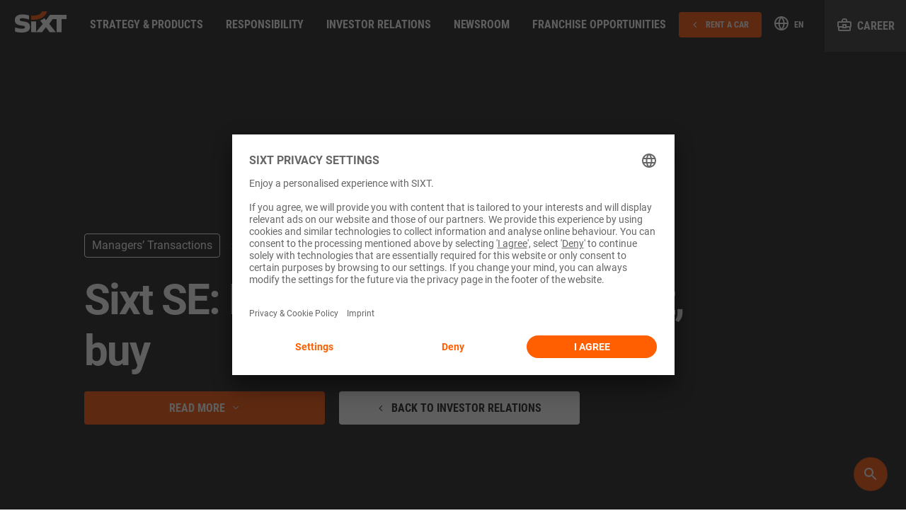

--- FILE ---
content_type: text/html; charset=UTF-8
request_url: https://about.sixt.com/en/ir/sixt-se-katag-aktiengesellschaft-buy/
body_size: 66517
content:

  <!DOCTYPE html>
<html class="no-js" lang="en-US" prefix="og: http://ogp.me/ns#" data-webpack-public-path="https://about.sixt.com/wp-content/themes/sixt-chisel/dist/">
<head>
  <meta charset="UTF-8" /><script type="text/javascript">(window.NREUM||(NREUM={})).init={privacy:{cookies_enabled:true},ajax:{deny_list:["bam.nr-data.net"]},feature_flags:["soft_nav"],distributed_tracing:{enabled:true}};(window.NREUM||(NREUM={})).loader_config={agentID:"1134641236",accountID:"4016923",trustKey:"1551542",xpid:"UAYGV19RCxABVFNWAQQDUlQI",licenseKey:"NRJS-6748f2dbb922706e9f7",applicationID:"1024654409",browserID:"1134641236"};;/*! For license information please see nr-loader-spa-1.308.0.min.js.LICENSE.txt */
(()=>{var e,t,r={384:(e,t,r)=>{"use strict";r.d(t,{NT:()=>a,US:()=>u,Zm:()=>o,bQ:()=>d,dV:()=>c,pV:()=>l});var n=r(6154),i=r(1863),s=r(1910);const a={beacon:"bam.nr-data.net",errorBeacon:"bam.nr-data.net"};function o(){return n.gm.NREUM||(n.gm.NREUM={}),void 0===n.gm.newrelic&&(n.gm.newrelic=n.gm.NREUM),n.gm.NREUM}function c(){let e=o();return e.o||(e.o={ST:n.gm.setTimeout,SI:n.gm.setImmediate||n.gm.setInterval,CT:n.gm.clearTimeout,XHR:n.gm.XMLHttpRequest,REQ:n.gm.Request,EV:n.gm.Event,PR:n.gm.Promise,MO:n.gm.MutationObserver,FETCH:n.gm.fetch,WS:n.gm.WebSocket},(0,s.i)(...Object.values(e.o))),e}function d(e,t){let r=o();r.initializedAgents??={},t.initializedAt={ms:(0,i.t)(),date:new Date},r.initializedAgents[e]=t}function u(e,t){o()[e]=t}function l(){return function(){let e=o();const t=e.info||{};e.info={beacon:a.beacon,errorBeacon:a.errorBeacon,...t}}(),function(){let e=o();const t=e.init||{};e.init={...t}}(),c(),function(){let e=o();const t=e.loader_config||{};e.loader_config={...t}}(),o()}},782:(e,t,r)=>{"use strict";r.d(t,{T:()=>n});const n=r(860).K7.pageViewTiming},860:(e,t,r)=>{"use strict";r.d(t,{$J:()=>u,K7:()=>c,P3:()=>d,XX:()=>i,Yy:()=>o,df:()=>s,qY:()=>n,v4:()=>a});const n="events",i="jserrors",s="browser/blobs",a="rum",o="browser/logs",c={ajax:"ajax",genericEvents:"generic_events",jserrors:i,logging:"logging",metrics:"metrics",pageAction:"page_action",pageViewEvent:"page_view_event",pageViewTiming:"page_view_timing",sessionReplay:"session_replay",sessionTrace:"session_trace",softNav:"soft_navigations",spa:"spa"},d={[c.pageViewEvent]:1,[c.pageViewTiming]:2,[c.metrics]:3,[c.jserrors]:4,[c.spa]:5,[c.ajax]:6,[c.sessionTrace]:7,[c.softNav]:8,[c.sessionReplay]:9,[c.logging]:10,[c.genericEvents]:11},u={[c.pageViewEvent]:a,[c.pageViewTiming]:n,[c.ajax]:n,[c.spa]:n,[c.softNav]:n,[c.metrics]:i,[c.jserrors]:i,[c.sessionTrace]:s,[c.sessionReplay]:s,[c.logging]:o,[c.genericEvents]:"ins"}},944:(e,t,r)=>{"use strict";r.d(t,{R:()=>i});var n=r(3241);function i(e,t){"function"==typeof console.debug&&(console.debug("New Relic Warning: https://github.com/newrelic/newrelic-browser-agent/blob/main/docs/warning-codes.md#".concat(e),t),(0,n.W)({agentIdentifier:null,drained:null,type:"data",name:"warn",feature:"warn",data:{code:e,secondary:t}}))}},993:(e,t,r)=>{"use strict";r.d(t,{A$:()=>s,ET:()=>a,TZ:()=>o,p_:()=>i});var n=r(860);const i={ERROR:"ERROR",WARN:"WARN",INFO:"INFO",DEBUG:"DEBUG",TRACE:"TRACE"},s={OFF:0,ERROR:1,WARN:2,INFO:3,DEBUG:4,TRACE:5},a="log",o=n.K7.logging},1541:(e,t,r)=>{"use strict";r.d(t,{U:()=>i,f:()=>n});const n={MFE:"MFE",BA:"BA"};function i(e,t){if(2!==t?.harvestEndpointVersion)return{};const r=t.agentRef.runtime.appMetadata.agents[0].entityGuid;return e?{"source.id":e.id,"source.name":e.name,"source.type":e.type,"parent.id":e.parent?.id||r,"parent.type":e.parent?.type||n.BA}:{"entity.guid":r,appId:t.agentRef.info.applicationID}}},1687:(e,t,r)=>{"use strict";r.d(t,{Ak:()=>d,Ze:()=>h,x3:()=>u});var n=r(3241),i=r(7836),s=r(3606),a=r(860),o=r(2646);const c={};function d(e,t){const r={staged:!1,priority:a.P3[t]||0};l(e),c[e].get(t)||c[e].set(t,r)}function u(e,t){e&&c[e]&&(c[e].get(t)&&c[e].delete(t),p(e,t,!1),c[e].size&&f(e))}function l(e){if(!e)throw new Error("agentIdentifier required");c[e]||(c[e]=new Map)}function h(e="",t="feature",r=!1){if(l(e),!e||!c[e].get(t)||r)return p(e,t);c[e].get(t).staged=!0,f(e)}function f(e){const t=Array.from(c[e]);t.every(([e,t])=>t.staged)&&(t.sort((e,t)=>e[1].priority-t[1].priority),t.forEach(([t])=>{c[e].delete(t),p(e,t)}))}function p(e,t,r=!0){const a=e?i.ee.get(e):i.ee,c=s.i.handlers;if(!a.aborted&&a.backlog&&c){if((0,n.W)({agentIdentifier:e,type:"lifecycle",name:"drain",feature:t}),r){const e=a.backlog[t],r=c[t];if(r){for(let t=0;e&&t<e.length;++t)g(e[t],r);Object.entries(r).forEach(([e,t])=>{Object.values(t||{}).forEach(t=>{t[0]?.on&&t[0]?.context()instanceof o.y&&t[0].on(e,t[1])})})}}a.isolatedBacklog||delete c[t],a.backlog[t]=null,a.emit("drain-"+t,[])}}function g(e,t){var r=e[1];Object.values(t[r]||{}).forEach(t=>{var r=e[0];if(t[0]===r){var n=t[1],i=e[3],s=e[2];n.apply(i,s)}})}},1738:(e,t,r)=>{"use strict";r.d(t,{U:()=>f,Y:()=>h});var n=r(3241),i=r(9908),s=r(1863),a=r(944),o=r(5701),c=r(3969),d=r(8362),u=r(860),l=r(4261);function h(e,t,r,s){const h=s||r;!h||h[e]&&h[e]!==d.d.prototype[e]||(h[e]=function(){(0,i.p)(c.xV,["API/"+e+"/called"],void 0,u.K7.metrics,r.ee),(0,n.W)({agentIdentifier:r.agentIdentifier,drained:!!o.B?.[r.agentIdentifier],type:"data",name:"api",feature:l.Pl+e,data:{}});try{return t.apply(this,arguments)}catch(e){(0,a.R)(23,e)}})}function f(e,t,r,n,a){const o=e.info;null===r?delete o.jsAttributes[t]:o.jsAttributes[t]=r,(a||null===r)&&(0,i.p)(l.Pl+n,[(0,s.t)(),t,r],void 0,"session",e.ee)}},1741:(e,t,r)=>{"use strict";r.d(t,{W:()=>s});var n=r(944),i=r(4261);class s{#e(e,...t){if(this[e]!==s.prototype[e])return this[e](...t);(0,n.R)(35,e)}addPageAction(e,t){return this.#e(i.hG,e,t)}register(e){return this.#e(i.eY,e)}recordCustomEvent(e,t){return this.#e(i.fF,e,t)}setPageViewName(e,t){return this.#e(i.Fw,e,t)}setCustomAttribute(e,t,r){return this.#e(i.cD,e,t,r)}noticeError(e,t){return this.#e(i.o5,e,t)}setUserId(e,t=!1){return this.#e(i.Dl,e,t)}setApplicationVersion(e){return this.#e(i.nb,e)}setErrorHandler(e){return this.#e(i.bt,e)}addRelease(e,t){return this.#e(i.k6,e,t)}log(e,t){return this.#e(i.$9,e,t)}start(){return this.#e(i.d3)}finished(e){return this.#e(i.BL,e)}recordReplay(){return this.#e(i.CH)}pauseReplay(){return this.#e(i.Tb)}addToTrace(e){return this.#e(i.U2,e)}setCurrentRouteName(e){return this.#e(i.PA,e)}interaction(e){return this.#e(i.dT,e)}wrapLogger(e,t,r){return this.#e(i.Wb,e,t,r)}measure(e,t){return this.#e(i.V1,e,t)}consent(e){return this.#e(i.Pv,e)}}},1863:(e,t,r)=>{"use strict";function n(){return Math.floor(performance.now())}r.d(t,{t:()=>n})},1910:(e,t,r)=>{"use strict";r.d(t,{i:()=>s});var n=r(944);const i=new Map;function s(...e){return e.every(e=>{if(i.has(e))return i.get(e);const t="function"==typeof e?e.toString():"",r=t.includes("[native code]"),s=t.includes("nrWrapper");return r||s||(0,n.R)(64,e?.name||t),i.set(e,r),r})}},2555:(e,t,r)=>{"use strict";r.d(t,{D:()=>o,f:()=>a});var n=r(384),i=r(8122);const s={beacon:n.NT.beacon,errorBeacon:n.NT.errorBeacon,licenseKey:void 0,applicationID:void 0,sa:void 0,queueTime:void 0,applicationTime:void 0,ttGuid:void 0,user:void 0,account:void 0,product:void 0,extra:void 0,jsAttributes:{},userAttributes:void 0,atts:void 0,transactionName:void 0,tNamePlain:void 0};function a(e){try{return!!e.licenseKey&&!!e.errorBeacon&&!!e.applicationID}catch(e){return!1}}const o=e=>(0,i.a)(e,s)},2614:(e,t,r)=>{"use strict";r.d(t,{BB:()=>a,H3:()=>n,g:()=>d,iL:()=>c,tS:()=>o,uh:()=>i,wk:()=>s});const n="NRBA",i="SESSION",s=144e5,a=18e5,o={STARTED:"session-started",PAUSE:"session-pause",RESET:"session-reset",RESUME:"session-resume",UPDATE:"session-update"},c={SAME_TAB:"same-tab",CROSS_TAB:"cross-tab"},d={OFF:0,FULL:1,ERROR:2}},2646:(e,t,r)=>{"use strict";r.d(t,{y:()=>n});class n{constructor(e){this.contextId=e}}},2843:(e,t,r)=>{"use strict";r.d(t,{G:()=>s,u:()=>i});var n=r(3878);function i(e,t=!1,r,i){(0,n.DD)("visibilitychange",function(){if(t)return void("hidden"===document.visibilityState&&e());e(document.visibilityState)},r,i)}function s(e,t,r){(0,n.sp)("pagehide",e,t,r)}},3241:(e,t,r)=>{"use strict";r.d(t,{W:()=>s});var n=r(6154);const i="newrelic";function s(e={}){try{n.gm.dispatchEvent(new CustomEvent(i,{detail:e}))}catch(e){}}},3304:(e,t,r)=>{"use strict";r.d(t,{A:()=>s});var n=r(7836);const i=()=>{const e=new WeakSet;return(t,r)=>{if("object"==typeof r&&null!==r){if(e.has(r))return;e.add(r)}return r}};function s(e){try{return JSON.stringify(e,i())??""}catch(e){try{n.ee.emit("internal-error",[e])}catch(e){}return""}}},3333:(e,t,r)=>{"use strict";r.d(t,{$v:()=>u,TZ:()=>n,Xh:()=>c,Zp:()=>i,kd:()=>d,mq:()=>o,nf:()=>a,qN:()=>s});const n=r(860).K7.genericEvents,i=["auxclick","click","copy","keydown","paste","scrollend"],s=["focus","blur"],a=4,o=1e3,c=2e3,d=["PageAction","UserAction","BrowserPerformance"],u={RESOURCES:"experimental.resources",REGISTER:"register"}},3434:(e,t,r)=>{"use strict";r.d(t,{Jt:()=>s,YM:()=>d});var n=r(7836),i=r(5607);const s="nr@original:".concat(i.W),a=50;var o=Object.prototype.hasOwnProperty,c=!1;function d(e,t){return e||(e=n.ee),r.inPlace=function(e,t,n,i,s){n||(n="");const a="-"===n.charAt(0);for(let o=0;o<t.length;o++){const c=t[o],d=e[c];l(d)||(e[c]=r(d,a?c+n:n,i,c,s))}},r.flag=s,r;function r(t,r,n,c,d){return l(t)?t:(r||(r=""),nrWrapper[s]=t,function(e,t,r){if(Object.defineProperty&&Object.keys)try{return Object.keys(e).forEach(function(r){Object.defineProperty(t,r,{get:function(){return e[r]},set:function(t){return e[r]=t,t}})}),t}catch(e){u([e],r)}for(var n in e)o.call(e,n)&&(t[n]=e[n])}(t,nrWrapper,e),nrWrapper);function nrWrapper(){var s,o,l,h;let f;try{o=this,s=[...arguments],l="function"==typeof n?n(s,o):n||{}}catch(t){u([t,"",[s,o,c],l],e)}i(r+"start",[s,o,c],l,d);const p=performance.now();let g;try{return h=t.apply(o,s),g=performance.now(),h}catch(e){throw g=performance.now(),i(r+"err",[s,o,e],l,d),f=e,f}finally{const e=g-p,t={start:p,end:g,duration:e,isLongTask:e>=a,methodName:c,thrownError:f};t.isLongTask&&i("long-task",[t,o],l,d),i(r+"end",[s,o,h],l,d)}}}function i(r,n,i,s){if(!c||t){var a=c;c=!0;try{e.emit(r,n,i,t,s)}catch(t){u([t,r,n,i],e)}c=a}}}function u(e,t){t||(t=n.ee);try{t.emit("internal-error",e)}catch(e){}}function l(e){return!(e&&"function"==typeof e&&e.apply&&!e[s])}},3606:(e,t,r)=>{"use strict";r.d(t,{i:()=>s});var n=r(9908);s.on=a;var i=s.handlers={};function s(e,t,r,s){a(s||n.d,i,e,t,r)}function a(e,t,r,i,s){s||(s="feature"),e||(e=n.d);var a=t[s]=t[s]||{};(a[r]=a[r]||[]).push([e,i])}},3738:(e,t,r)=>{"use strict";r.d(t,{He:()=>i,Kp:()=>o,Lc:()=>d,Rz:()=>u,TZ:()=>n,bD:()=>s,d3:()=>a,jx:()=>l,sl:()=>h,uP:()=>c});const n=r(860).K7.sessionTrace,i="bstResource",s="resource",a="-start",o="-end",c="fn"+a,d="fn"+o,u="pushState",l=1e3,h=3e4},3785:(e,t,r)=>{"use strict";r.d(t,{R:()=>c,b:()=>d});var n=r(9908),i=r(1863),s=r(860),a=r(3969),o=r(993);function c(e,t,r={},c=o.p_.INFO,d=!0,u,l=(0,i.t)()){(0,n.p)(a.xV,["API/logging/".concat(c.toLowerCase(),"/called")],void 0,s.K7.metrics,e),(0,n.p)(o.ET,[l,t,r,c,d,u],void 0,s.K7.logging,e)}function d(e){return"string"==typeof e&&Object.values(o.p_).some(t=>t===e.toUpperCase().trim())}},3878:(e,t,r)=>{"use strict";function n(e,t){return{capture:e,passive:!1,signal:t}}function i(e,t,r=!1,i){window.addEventListener(e,t,n(r,i))}function s(e,t,r=!1,i){document.addEventListener(e,t,n(r,i))}r.d(t,{DD:()=>s,jT:()=>n,sp:()=>i})},3962:(e,t,r)=>{"use strict";r.d(t,{AM:()=>a,O2:()=>l,OV:()=>s,Qu:()=>h,TZ:()=>c,ih:()=>f,pP:()=>o,t1:()=>u,tC:()=>i,wD:()=>d});var n=r(860);const i=["click","keydown","submit"],s="popstate",a="api",o="initialPageLoad",c=n.K7.softNav,d=5e3,u=500,l={INITIAL_PAGE_LOAD:"",ROUTE_CHANGE:1,UNSPECIFIED:2},h={INTERACTION:1,AJAX:2,CUSTOM_END:3,CUSTOM_TRACER:4},f={IP:"in progress",PF:"pending finish",FIN:"finished",CAN:"cancelled"}},3969:(e,t,r)=>{"use strict";r.d(t,{TZ:()=>n,XG:()=>o,rs:()=>i,xV:()=>a,z_:()=>s});const n=r(860).K7.metrics,i="sm",s="cm",a="storeSupportabilityMetrics",o="storeEventMetrics"},4234:(e,t,r)=>{"use strict";r.d(t,{W:()=>s});var n=r(7836),i=r(1687);class s{constructor(e,t){this.agentIdentifier=e,this.ee=n.ee.get(e),this.featureName=t,this.blocked=!1}deregisterDrain(){(0,i.x3)(this.agentIdentifier,this.featureName)}}},4261:(e,t,r)=>{"use strict";r.d(t,{$9:()=>u,BL:()=>c,CH:()=>p,Dl:()=>R,Fw:()=>w,PA:()=>v,Pl:()=>n,Pv:()=>A,Tb:()=>h,U2:()=>a,V1:()=>E,Wb:()=>T,bt:()=>y,cD:()=>b,d3:()=>x,dT:()=>d,eY:()=>g,fF:()=>f,hG:()=>s,hw:()=>i,k6:()=>o,nb:()=>m,o5:()=>l});const n="api-",i=n+"ixn-",s="addPageAction",a="addToTrace",o="addRelease",c="finished",d="interaction",u="log",l="noticeError",h="pauseReplay",f="recordCustomEvent",p="recordReplay",g="register",m="setApplicationVersion",v="setCurrentRouteName",b="setCustomAttribute",y="setErrorHandler",w="setPageViewName",R="setUserId",x="start",T="wrapLogger",E="measure",A="consent"},5205:(e,t,r)=>{"use strict";r.d(t,{j:()=>S});var n=r(384),i=r(1741);var s=r(2555),a=r(3333);const o=e=>{if(!e||"string"!=typeof e)return!1;try{document.createDocumentFragment().querySelector(e)}catch{return!1}return!0};var c=r(2614),d=r(944),u=r(8122);const l="[data-nr-mask]",h=e=>(0,u.a)(e,(()=>{const e={feature_flags:[],experimental:{allow_registered_children:!1,resources:!1},mask_selector:"*",block_selector:"[data-nr-block]",mask_input_options:{color:!1,date:!1,"datetime-local":!1,email:!1,month:!1,number:!1,range:!1,search:!1,tel:!1,text:!1,time:!1,url:!1,week:!1,textarea:!1,select:!1,password:!0}};return{ajax:{deny_list:void 0,block_internal:!0,enabled:!0,autoStart:!0},api:{get allow_registered_children(){return e.feature_flags.includes(a.$v.REGISTER)||e.experimental.allow_registered_children},set allow_registered_children(t){e.experimental.allow_registered_children=t},duplicate_registered_data:!1},browser_consent_mode:{enabled:!1},distributed_tracing:{enabled:void 0,exclude_newrelic_header:void 0,cors_use_newrelic_header:void 0,cors_use_tracecontext_headers:void 0,allowed_origins:void 0},get feature_flags(){return e.feature_flags},set feature_flags(t){e.feature_flags=t},generic_events:{enabled:!0,autoStart:!0},harvest:{interval:30},jserrors:{enabled:!0,autoStart:!0},logging:{enabled:!0,autoStart:!0},metrics:{enabled:!0,autoStart:!0},obfuscate:void 0,page_action:{enabled:!0},page_view_event:{enabled:!0,autoStart:!0},page_view_timing:{enabled:!0,autoStart:!0},performance:{capture_marks:!1,capture_measures:!1,capture_detail:!0,resources:{get enabled(){return e.feature_flags.includes(a.$v.RESOURCES)||e.experimental.resources},set enabled(t){e.experimental.resources=t},asset_types:[],first_party_domains:[],ignore_newrelic:!0}},privacy:{cookies_enabled:!0},proxy:{assets:void 0,beacon:void 0},session:{expiresMs:c.wk,inactiveMs:c.BB},session_replay:{autoStart:!0,enabled:!1,preload:!1,sampling_rate:10,error_sampling_rate:100,collect_fonts:!1,inline_images:!1,fix_stylesheets:!0,mask_all_inputs:!0,get mask_text_selector(){return e.mask_selector},set mask_text_selector(t){o(t)?e.mask_selector="".concat(t,",").concat(l):""===t||null===t?e.mask_selector=l:(0,d.R)(5,t)},get block_class(){return"nr-block"},get ignore_class(){return"nr-ignore"},get mask_text_class(){return"nr-mask"},get block_selector(){return e.block_selector},set block_selector(t){o(t)?e.block_selector+=",".concat(t):""!==t&&(0,d.R)(6,t)},get mask_input_options(){return e.mask_input_options},set mask_input_options(t){t&&"object"==typeof t?e.mask_input_options={...t,password:!0}:(0,d.R)(7,t)}},session_trace:{enabled:!0,autoStart:!0},soft_navigations:{enabled:!0,autoStart:!0},spa:{enabled:!0,autoStart:!0},ssl:void 0,user_actions:{enabled:!0,elementAttributes:["id","className","tagName","type"]}}})());var f=r(6154),p=r(9324);let g=0;const m={buildEnv:p.F3,distMethod:p.Xs,version:p.xv,originTime:f.WN},v={consented:!1},b={appMetadata:{},get consented(){return this.session?.state?.consent||v.consented},set consented(e){v.consented=e},customTransaction:void 0,denyList:void 0,disabled:!1,harvester:void 0,isolatedBacklog:!1,isRecording:!1,loaderType:void 0,maxBytes:3e4,obfuscator:void 0,onerror:void 0,ptid:void 0,releaseIds:{},session:void 0,timeKeeper:void 0,registeredEntities:[],jsAttributesMetadata:{bytes:0},get harvestCount(){return++g}},y=e=>{const t=(0,u.a)(e,b),r=Object.keys(m).reduce((e,t)=>(e[t]={value:m[t],writable:!1,configurable:!0,enumerable:!0},e),{});return Object.defineProperties(t,r)};var w=r(5701);const R=e=>{const t=e.startsWith("http");e+="/",r.p=t?e:"https://"+e};var x=r(7836),T=r(3241);const E={accountID:void 0,trustKey:void 0,agentID:void 0,licenseKey:void 0,applicationID:void 0,xpid:void 0},A=e=>(0,u.a)(e,E),_=new Set;function S(e,t={},r,a){let{init:o,info:c,loader_config:d,runtime:u={},exposed:l=!0}=t;if(!c){const e=(0,n.pV)();o=e.init,c=e.info,d=e.loader_config}e.init=h(o||{}),e.loader_config=A(d||{}),c.jsAttributes??={},f.bv&&(c.jsAttributes.isWorker=!0),e.info=(0,s.D)(c);const p=e.init,g=[c.beacon,c.errorBeacon];_.has(e.agentIdentifier)||(p.proxy.assets&&(R(p.proxy.assets),g.push(p.proxy.assets)),p.proxy.beacon&&g.push(p.proxy.beacon),e.beacons=[...g],function(e){const t=(0,n.pV)();Object.getOwnPropertyNames(i.W.prototype).forEach(r=>{const n=i.W.prototype[r];if("function"!=typeof n||"constructor"===n)return;let s=t[r];e[r]&&!1!==e.exposed&&"micro-agent"!==e.runtime?.loaderType&&(t[r]=(...t)=>{const n=e[r](...t);return s?s(...t):n})})}(e),(0,n.US)("activatedFeatures",w.B)),u.denyList=[...p.ajax.deny_list||[],...p.ajax.block_internal?g:[]],u.ptid=e.agentIdentifier,u.loaderType=r,e.runtime=y(u),_.has(e.agentIdentifier)||(e.ee=x.ee.get(e.agentIdentifier),e.exposed=l,(0,T.W)({agentIdentifier:e.agentIdentifier,drained:!!w.B?.[e.agentIdentifier],type:"lifecycle",name:"initialize",feature:void 0,data:e.config})),_.add(e.agentIdentifier)}},5270:(e,t,r)=>{"use strict";r.d(t,{Aw:()=>a,SR:()=>s,rF:()=>o});var n=r(384),i=r(7767);function s(e){return!!(0,n.dV)().o.MO&&(0,i.V)(e)&&!0===e?.session_trace.enabled}function a(e){return!0===e?.session_replay.preload&&s(e)}function o(e,t){try{if("string"==typeof t?.type){if("password"===t.type.toLowerCase())return"*".repeat(e?.length||0);if(void 0!==t?.dataset?.nrUnmask||t?.classList?.contains("nr-unmask"))return e}}catch(e){}return"string"==typeof e?e.replace(/[\S]/g,"*"):"*".repeat(e?.length||0)}},5289:(e,t,r)=>{"use strict";r.d(t,{GG:()=>a,Qr:()=>c,sB:()=>o});var n=r(3878),i=r(6389);function s(){return"undefined"==typeof document||"complete"===document.readyState}function a(e,t){if(s())return e();const r=(0,i.J)(e),a=setInterval(()=>{s()&&(clearInterval(a),r())},500);(0,n.sp)("load",r,t)}function o(e){if(s())return e();(0,n.DD)("DOMContentLoaded",e)}function c(e){if(s())return e();(0,n.sp)("popstate",e)}},5607:(e,t,r)=>{"use strict";r.d(t,{W:()=>n});const n=(0,r(9566).bz)()},5701:(e,t,r)=>{"use strict";r.d(t,{B:()=>s,t:()=>a});var n=r(3241);const i=new Set,s={};function a(e,t){const r=t.agentIdentifier;s[r]??={},e&&"object"==typeof e&&(i.has(r)||(t.ee.emit("rumresp",[e]),s[r]=e,i.add(r),(0,n.W)({agentIdentifier:r,loaded:!0,drained:!0,type:"lifecycle",name:"load",feature:void 0,data:e})))}},6154:(e,t,r)=>{"use strict";r.d(t,{OF:()=>d,RI:()=>i,WN:()=>h,bv:()=>s,eN:()=>f,gm:()=>a,lR:()=>l,m:()=>c,mw:()=>o,sb:()=>u});var n=r(1863);const i="undefined"!=typeof window&&!!window.document,s="undefined"!=typeof WorkerGlobalScope&&("undefined"!=typeof self&&self instanceof WorkerGlobalScope&&self.navigator instanceof WorkerNavigator||"undefined"!=typeof globalThis&&globalThis instanceof WorkerGlobalScope&&globalThis.navigator instanceof WorkerNavigator),a=i?window:"undefined"!=typeof WorkerGlobalScope&&("undefined"!=typeof self&&self instanceof WorkerGlobalScope&&self||"undefined"!=typeof globalThis&&globalThis instanceof WorkerGlobalScope&&globalThis),o=Boolean("hidden"===a?.document?.visibilityState),c=""+a?.location,d=/iPad|iPhone|iPod/.test(a.navigator?.userAgent),u=d&&"undefined"==typeof SharedWorker,l=(()=>{const e=a.navigator?.userAgent?.match(/Firefox[/\s](\d+\.\d+)/);return Array.isArray(e)&&e.length>=2?+e[1]:0})(),h=Date.now()-(0,n.t)(),f=()=>"undefined"!=typeof PerformanceNavigationTiming&&a?.performance?.getEntriesByType("navigation")?.[0]?.responseStart},6344:(e,t,r)=>{"use strict";r.d(t,{BB:()=>u,Qb:()=>l,TZ:()=>i,Ug:()=>a,Vh:()=>s,_s:()=>o,bc:()=>d,yP:()=>c});var n=r(2614);const i=r(860).K7.sessionReplay,s="errorDuringReplay",a=.12,o={DomContentLoaded:0,Load:1,FullSnapshot:2,IncrementalSnapshot:3,Meta:4,Custom:5},c={[n.g.ERROR]:15e3,[n.g.FULL]:3e5,[n.g.OFF]:0},d={RESET:{message:"Session was reset",sm:"Reset"},IMPORT:{message:"Recorder failed to import",sm:"Import"},TOO_MANY:{message:"429: Too Many Requests",sm:"Too-Many"},TOO_BIG:{message:"Payload was too large",sm:"Too-Big"},CROSS_TAB:{message:"Session Entity was set to OFF on another tab",sm:"Cross-Tab"},ENTITLEMENTS:{message:"Session Replay is not allowed and will not be started",sm:"Entitlement"}},u=5e3,l={API:"api",RESUME:"resume",SWITCH_TO_FULL:"switchToFull",INITIALIZE:"initialize",PRELOAD:"preload"}},6389:(e,t,r)=>{"use strict";function n(e,t=500,r={}){const n=r?.leading||!1;let i;return(...r)=>{n&&void 0===i&&(e.apply(this,r),i=setTimeout(()=>{i=clearTimeout(i)},t)),n||(clearTimeout(i),i=setTimeout(()=>{e.apply(this,r)},t))}}function i(e){let t=!1;return(...r)=>{t||(t=!0,e.apply(this,r))}}r.d(t,{J:()=>i,s:()=>n})},6630:(e,t,r)=>{"use strict";r.d(t,{T:()=>n});const n=r(860).K7.pageViewEvent},6774:(e,t,r)=>{"use strict";r.d(t,{T:()=>n});const n=r(860).K7.jserrors},7295:(e,t,r)=>{"use strict";r.d(t,{Xv:()=>a,gX:()=>i,iW:()=>s});var n=[];function i(e){if(!e||s(e))return!1;if(0===n.length)return!0;if("*"===n[0].hostname)return!1;for(var t=0;t<n.length;t++){var r=n[t];if(r.hostname.test(e.hostname)&&r.pathname.test(e.pathname))return!1}return!0}function s(e){return void 0===e.hostname}function a(e){if(n=[],e&&e.length)for(var t=0;t<e.length;t++){let r=e[t];if(!r)continue;if("*"===r)return void(n=[{hostname:"*"}]);0===r.indexOf("http://")?r=r.substring(7):0===r.indexOf("https://")&&(r=r.substring(8));const i=r.indexOf("/");let s,a;i>0?(s=r.substring(0,i),a=r.substring(i)):(s=r,a="*");let[c]=s.split(":");n.push({hostname:o(c),pathname:o(a,!0)})}}function o(e,t=!1){const r=e.replace(/[.+?^${}()|[\]\\]/g,e=>"\\"+e).replace(/\*/g,".*?");return new RegExp((t?"^":"")+r+"$")}},7485:(e,t,r)=>{"use strict";r.d(t,{D:()=>i});var n=r(6154);function i(e){if(0===(e||"").indexOf("data:"))return{protocol:"data"};try{const t=new URL(e,location.href),r={port:t.port,hostname:t.hostname,pathname:t.pathname,search:t.search,protocol:t.protocol.slice(0,t.protocol.indexOf(":")),sameOrigin:t.protocol===n.gm?.location?.protocol&&t.host===n.gm?.location?.host};return r.port&&""!==r.port||("http:"===t.protocol&&(r.port="80"),"https:"===t.protocol&&(r.port="443")),r.pathname&&""!==r.pathname?r.pathname.startsWith("/")||(r.pathname="/".concat(r.pathname)):r.pathname="/",r}catch(e){return{}}}},7699:(e,t,r)=>{"use strict";r.d(t,{It:()=>s,KC:()=>o,No:()=>i,qh:()=>a});var n=r(860);const i=16e3,s=1e6,a="SESSION_ERROR",o={[n.K7.logging]:!0,[n.K7.genericEvents]:!1,[n.K7.jserrors]:!1,[n.K7.ajax]:!1}},7767:(e,t,r)=>{"use strict";r.d(t,{V:()=>i});var n=r(6154);const i=e=>n.RI&&!0===e?.privacy.cookies_enabled},7836:(e,t,r)=>{"use strict";r.d(t,{P:()=>o,ee:()=>c});var n=r(384),i=r(8990),s=r(2646),a=r(5607);const o="nr@context:".concat(a.W),c=function e(t,r){var n={},a={},u={},l=!1;try{l=16===r.length&&d.initializedAgents?.[r]?.runtime.isolatedBacklog}catch(e){}var h={on:p,addEventListener:p,removeEventListener:function(e,t){var r=n[e];if(!r)return;for(var i=0;i<r.length;i++)r[i]===t&&r.splice(i,1)},emit:function(e,r,n,i,s){!1!==s&&(s=!0);if(c.aborted&&!i)return;t&&s&&t.emit(e,r,n);var o=f(n);g(e).forEach(e=>{e.apply(o,r)});var d=v()[a[e]];d&&d.push([h,e,r,o]);return o},get:m,listeners:g,context:f,buffer:function(e,t){const r=v();if(t=t||"feature",h.aborted)return;Object.entries(e||{}).forEach(([e,n])=>{a[n]=t,t in r||(r[t]=[])})},abort:function(){h._aborted=!0,Object.keys(h.backlog).forEach(e=>{delete h.backlog[e]})},isBuffering:function(e){return!!v()[a[e]]},debugId:r,backlog:l?{}:t&&"object"==typeof t.backlog?t.backlog:{},isolatedBacklog:l};return Object.defineProperty(h,"aborted",{get:()=>{let e=h._aborted||!1;return e||(t&&(e=t.aborted),e)}}),h;function f(e){return e&&e instanceof s.y?e:e?(0,i.I)(e,o,()=>new s.y(o)):new s.y(o)}function p(e,t){n[e]=g(e).concat(t)}function g(e){return n[e]||[]}function m(t){return u[t]=u[t]||e(h,t)}function v(){return h.backlog}}(void 0,"globalEE"),d=(0,n.Zm)();d.ee||(d.ee=c)},8122:(e,t,r)=>{"use strict";r.d(t,{a:()=>i});var n=r(944);function i(e,t){try{if(!e||"object"!=typeof e)return(0,n.R)(3);if(!t||"object"!=typeof t)return(0,n.R)(4);const r=Object.create(Object.getPrototypeOf(t),Object.getOwnPropertyDescriptors(t)),s=0===Object.keys(r).length?e:r;for(let a in s)if(void 0!==e[a])try{if(null===e[a]){r[a]=null;continue}Array.isArray(e[a])&&Array.isArray(t[a])?r[a]=Array.from(new Set([...e[a],...t[a]])):"object"==typeof e[a]&&"object"==typeof t[a]?r[a]=i(e[a],t[a]):r[a]=e[a]}catch(e){r[a]||(0,n.R)(1,e)}return r}catch(e){(0,n.R)(2,e)}}},8139:(e,t,r)=>{"use strict";r.d(t,{u:()=>h});var n=r(7836),i=r(3434),s=r(8990),a=r(6154);const o={},c=a.gm.XMLHttpRequest,d="addEventListener",u="removeEventListener",l="nr@wrapped:".concat(n.P);function h(e){var t=function(e){return(e||n.ee).get("events")}(e);if(o[t.debugId]++)return t;o[t.debugId]=1;var r=(0,i.YM)(t,!0);function h(e){r.inPlace(e,[d,u],"-",p)}function p(e,t){return e[1]}return"getPrototypeOf"in Object&&(a.RI&&f(document,h),c&&f(c.prototype,h),f(a.gm,h)),t.on(d+"-start",function(e,t){var n=e[1];if(null!==n&&("function"==typeof n||"object"==typeof n)&&"newrelic"!==e[0]){var i=(0,s.I)(n,l,function(){var e={object:function(){if("function"!=typeof n.handleEvent)return;return n.handleEvent.apply(n,arguments)},function:n}[typeof n];return e?r(e,"fn-",null,e.name||"anonymous"):n});this.wrapped=e[1]=i}}),t.on(u+"-start",function(e){e[1]=this.wrapped||e[1]}),t}function f(e,t,...r){let n=e;for(;"object"==typeof n&&!Object.prototype.hasOwnProperty.call(n,d);)n=Object.getPrototypeOf(n);n&&t(n,...r)}},8362:(e,t,r)=>{"use strict";r.d(t,{d:()=>s});var n=r(9566),i=r(1741);class s extends i.W{agentIdentifier=(0,n.LA)(16)}},8374:(e,t,r)=>{r.nc=(()=>{try{return document?.currentScript?.nonce}catch(e){}return""})()},8990:(e,t,r)=>{"use strict";r.d(t,{I:()=>i});var n=Object.prototype.hasOwnProperty;function i(e,t,r){if(n.call(e,t))return e[t];var i=r();if(Object.defineProperty&&Object.keys)try{return Object.defineProperty(e,t,{value:i,writable:!0,enumerable:!1}),i}catch(e){}return e[t]=i,i}},9119:(e,t,r)=>{"use strict";r.d(t,{L:()=>s});var n=/([^?#]*)[^#]*(#[^?]*|$).*/,i=/([^?#]*)().*/;function s(e,t){return e?e.replace(t?n:i,"$1$2"):e}},9300:(e,t,r)=>{"use strict";r.d(t,{T:()=>n});const n=r(860).K7.ajax},9324:(e,t,r)=>{"use strict";r.d(t,{AJ:()=>a,F3:()=>i,Xs:()=>s,Yq:()=>o,xv:()=>n});const n="1.308.0",i="PROD",s="CDN",a="@newrelic/rrweb",o="1.0.1"},9566:(e,t,r)=>{"use strict";r.d(t,{LA:()=>o,ZF:()=>c,bz:()=>a,el:()=>d});var n=r(6154);const i="xxxxxxxx-xxxx-4xxx-yxxx-xxxxxxxxxxxx";function s(e,t){return e?15&e[t]:16*Math.random()|0}function a(){const e=n.gm?.crypto||n.gm?.msCrypto;let t,r=0;return e&&e.getRandomValues&&(t=e.getRandomValues(new Uint8Array(30))),i.split("").map(e=>"x"===e?s(t,r++).toString(16):"y"===e?(3&s()|8).toString(16):e).join("")}function o(e){const t=n.gm?.crypto||n.gm?.msCrypto;let r,i=0;t&&t.getRandomValues&&(r=t.getRandomValues(new Uint8Array(e)));const a=[];for(var o=0;o<e;o++)a.push(s(r,i++).toString(16));return a.join("")}function c(){return o(16)}function d(){return o(32)}},9908:(e,t,r)=>{"use strict";r.d(t,{d:()=>n,p:()=>i});var n=r(7836).ee.get("handle");function i(e,t,r,i,s){s?(s.buffer([e],i),s.emit(e,t,r)):(n.buffer([e],i),n.emit(e,t,r))}}},n={};function i(e){var t=n[e];if(void 0!==t)return t.exports;var s=n[e]={exports:{}};return r[e](s,s.exports,i),s.exports}i.m=r,i.d=(e,t)=>{for(var r in t)i.o(t,r)&&!i.o(e,r)&&Object.defineProperty(e,r,{enumerable:!0,get:t[r]})},i.f={},i.e=e=>Promise.all(Object.keys(i.f).reduce((t,r)=>(i.f[r](e,t),t),[])),i.u=e=>({212:"nr-spa-compressor",249:"nr-spa-recorder",478:"nr-spa"}[e]+"-1.308.0.min.js"),i.o=(e,t)=>Object.prototype.hasOwnProperty.call(e,t),e={},t="NRBA-1.308.0.PROD:",i.l=(r,n,s,a)=>{if(e[r])e[r].push(n);else{var o,c;if(void 0!==s)for(var d=document.getElementsByTagName("script"),u=0;u<d.length;u++){var l=d[u];if(l.getAttribute("src")==r||l.getAttribute("data-webpack")==t+s){o=l;break}}if(!o){c=!0;var h={478:"sha512-RSfSVnmHk59T/uIPbdSE0LPeqcEdF4/+XhfJdBuccH5rYMOEZDhFdtnh6X6nJk7hGpzHd9Ujhsy7lZEz/ORYCQ==",249:"sha512-ehJXhmntm85NSqW4MkhfQqmeKFulra3klDyY0OPDUE+sQ3GokHlPh1pmAzuNy//3j4ac6lzIbmXLvGQBMYmrkg==",212:"sha512-B9h4CR46ndKRgMBcK+j67uSR2RCnJfGefU+A7FrgR/k42ovXy5x/MAVFiSvFxuVeEk/pNLgvYGMp1cBSK/G6Fg=="};(o=document.createElement("script")).charset="utf-8",i.nc&&o.setAttribute("nonce",i.nc),o.setAttribute("data-webpack",t+s),o.src=r,0!==o.src.indexOf(window.location.origin+"/")&&(o.crossOrigin="anonymous"),h[a]&&(o.integrity=h[a])}e[r]=[n];var f=(t,n)=>{o.onerror=o.onload=null,clearTimeout(p);var i=e[r];if(delete e[r],o.parentNode&&o.parentNode.removeChild(o),i&&i.forEach(e=>e(n)),t)return t(n)},p=setTimeout(f.bind(null,void 0,{type:"timeout",target:o}),12e4);o.onerror=f.bind(null,o.onerror),o.onload=f.bind(null,o.onload),c&&document.head.appendChild(o)}},i.r=e=>{"undefined"!=typeof Symbol&&Symbol.toStringTag&&Object.defineProperty(e,Symbol.toStringTag,{value:"Module"}),Object.defineProperty(e,"__esModule",{value:!0})},i.p="https://js-agent.newrelic.com/",(()=>{var e={38:0,788:0};i.f.j=(t,r)=>{var n=i.o(e,t)?e[t]:void 0;if(0!==n)if(n)r.push(n[2]);else{var s=new Promise((r,i)=>n=e[t]=[r,i]);r.push(n[2]=s);var a=i.p+i.u(t),o=new Error;i.l(a,r=>{if(i.o(e,t)&&(0!==(n=e[t])&&(e[t]=void 0),n)){var s=r&&("load"===r.type?"missing":r.type),a=r&&r.target&&r.target.src;o.message="Loading chunk "+t+" failed: ("+s+": "+a+")",o.name="ChunkLoadError",o.type=s,o.request=a,n[1](o)}},"chunk-"+t,t)}};var t=(t,r)=>{var n,s,[a,o,c]=r,d=0;if(a.some(t=>0!==e[t])){for(n in o)i.o(o,n)&&(i.m[n]=o[n]);if(c)c(i)}for(t&&t(r);d<a.length;d++)s=a[d],i.o(e,s)&&e[s]&&e[s][0](),e[s]=0},r=self["webpackChunk:NRBA-1.308.0.PROD"]=self["webpackChunk:NRBA-1.308.0.PROD"]||[];r.forEach(t.bind(null,0)),r.push=t.bind(null,r.push.bind(r))})(),(()=>{"use strict";i(8374);var e=i(8362),t=i(860);const r=Object.values(t.K7);var n=i(5205);var s=i(9908),a=i(1863),o=i(4261),c=i(1738);var d=i(1687),u=i(4234),l=i(5289),h=i(6154),f=i(944),p=i(5270),g=i(7767),m=i(6389),v=i(7699);class b extends u.W{constructor(e,t){super(e.agentIdentifier,t),this.agentRef=e,this.abortHandler=void 0,this.featAggregate=void 0,this.loadedSuccessfully=void 0,this.onAggregateImported=new Promise(e=>{this.loadedSuccessfully=e}),this.deferred=Promise.resolve(),!1===e.init[this.featureName].autoStart?this.deferred=new Promise((t,r)=>{this.ee.on("manual-start-all",(0,m.J)(()=>{(0,d.Ak)(e.agentIdentifier,this.featureName),t()}))}):(0,d.Ak)(e.agentIdentifier,t)}importAggregator(e,t,r={}){if(this.featAggregate)return;const n=async()=>{let n;await this.deferred;try{if((0,g.V)(e.init)){const{setupAgentSession:t}=await i.e(478).then(i.bind(i,8766));n=t(e)}}catch(e){(0,f.R)(20,e),this.ee.emit("internal-error",[e]),(0,s.p)(v.qh,[e],void 0,this.featureName,this.ee)}try{if(!this.#t(this.featureName,n,e.init))return(0,d.Ze)(this.agentIdentifier,this.featureName),void this.loadedSuccessfully(!1);const{Aggregate:i}=await t();this.featAggregate=new i(e,r),e.runtime.harvester.initializedAggregates.push(this.featAggregate),this.loadedSuccessfully(!0)}catch(e){(0,f.R)(34,e),this.abortHandler?.(),(0,d.Ze)(this.agentIdentifier,this.featureName,!0),this.loadedSuccessfully(!1),this.ee&&this.ee.abort()}};h.RI?(0,l.GG)(()=>n(),!0):n()}#t(e,r,n){if(this.blocked)return!1;switch(e){case t.K7.sessionReplay:return(0,p.SR)(n)&&!!r;case t.K7.sessionTrace:return!!r;default:return!0}}}var y=i(6630),w=i(2614),R=i(3241);class x extends b{static featureName=y.T;constructor(e){var t;super(e,y.T),this.setupInspectionEvents(e.agentIdentifier),t=e,(0,c.Y)(o.Fw,function(e,r){"string"==typeof e&&("/"!==e.charAt(0)&&(e="/"+e),t.runtime.customTransaction=(r||"http://custom.transaction")+e,(0,s.p)(o.Pl+o.Fw,[(0,a.t)()],void 0,void 0,t.ee))},t),this.importAggregator(e,()=>i.e(478).then(i.bind(i,2467)))}setupInspectionEvents(e){const t=(t,r)=>{t&&(0,R.W)({agentIdentifier:e,timeStamp:t.timeStamp,loaded:"complete"===t.target.readyState,type:"window",name:r,data:t.target.location+""})};(0,l.sB)(e=>{t(e,"DOMContentLoaded")}),(0,l.GG)(e=>{t(e,"load")}),(0,l.Qr)(e=>{t(e,"navigate")}),this.ee.on(w.tS.UPDATE,(t,r)=>{(0,R.W)({agentIdentifier:e,type:"lifecycle",name:"session",data:r})})}}var T=i(384);class E extends e.d{constructor(e){var t;(super(),h.gm)?(this.features={},(0,T.bQ)(this.agentIdentifier,this),this.desiredFeatures=new Set(e.features||[]),this.desiredFeatures.add(x),(0,n.j)(this,e,e.loaderType||"agent"),t=this,(0,c.Y)(o.cD,function(e,r,n=!1){if("string"==typeof e){if(["string","number","boolean"].includes(typeof r)||null===r)return(0,c.U)(t,e,r,o.cD,n);(0,f.R)(40,typeof r)}else(0,f.R)(39,typeof e)},t),function(e){(0,c.Y)(o.Dl,function(t,r=!1){if("string"!=typeof t&&null!==t)return void(0,f.R)(41,typeof t);const n=e.info.jsAttributes["enduser.id"];r&&null!=n&&n!==t?(0,s.p)(o.Pl+"setUserIdAndResetSession",[t],void 0,"session",e.ee):(0,c.U)(e,"enduser.id",t,o.Dl,!0)},e)}(this),function(e){(0,c.Y)(o.nb,function(t){if("string"==typeof t||null===t)return(0,c.U)(e,"application.version",t,o.nb,!1);(0,f.R)(42,typeof t)},e)}(this),function(e){(0,c.Y)(o.d3,function(){e.ee.emit("manual-start-all")},e)}(this),function(e){(0,c.Y)(o.Pv,function(t=!0){if("boolean"==typeof t){if((0,s.p)(o.Pl+o.Pv,[t],void 0,"session",e.ee),e.runtime.consented=t,t){const t=e.features.page_view_event;t.onAggregateImported.then(e=>{const r=t.featAggregate;e&&!r.sentRum&&r.sendRum()})}}else(0,f.R)(65,typeof t)},e)}(this),this.run()):(0,f.R)(21)}get config(){return{info:this.info,init:this.init,loader_config:this.loader_config,runtime:this.runtime}}get api(){return this}run(){try{const e=function(e){const t={};return r.forEach(r=>{t[r]=!!e[r]?.enabled}),t}(this.init),n=[...this.desiredFeatures];n.sort((e,r)=>t.P3[e.featureName]-t.P3[r.featureName]),n.forEach(r=>{if(!e[r.featureName]&&r.featureName!==t.K7.pageViewEvent)return;if(r.featureName===t.K7.spa)return void(0,f.R)(67);const n=function(e){switch(e){case t.K7.ajax:return[t.K7.jserrors];case t.K7.sessionTrace:return[t.K7.ajax,t.K7.pageViewEvent];case t.K7.sessionReplay:return[t.K7.sessionTrace];case t.K7.pageViewTiming:return[t.K7.pageViewEvent];default:return[]}}(r.featureName).filter(e=>!(e in this.features));n.length>0&&(0,f.R)(36,{targetFeature:r.featureName,missingDependencies:n}),this.features[r.featureName]=new r(this)})}catch(e){(0,f.R)(22,e);for(const e in this.features)this.features[e].abortHandler?.();const t=(0,T.Zm)();delete t.initializedAgents[this.agentIdentifier]?.features,delete this.sharedAggregator;return t.ee.get(this.agentIdentifier).abort(),!1}}}var A=i(2843),_=i(782);class S extends b{static featureName=_.T;constructor(e){super(e,_.T),h.RI&&((0,A.u)(()=>(0,s.p)("docHidden",[(0,a.t)()],void 0,_.T,this.ee),!0),(0,A.G)(()=>(0,s.p)("winPagehide",[(0,a.t)()],void 0,_.T,this.ee)),this.importAggregator(e,()=>i.e(478).then(i.bind(i,9917))))}}var O=i(3969);class I extends b{static featureName=O.TZ;constructor(e){super(e,O.TZ),h.RI&&document.addEventListener("securitypolicyviolation",e=>{(0,s.p)(O.xV,["Generic/CSPViolation/Detected"],void 0,this.featureName,this.ee)}),this.importAggregator(e,()=>i.e(478).then(i.bind(i,6555)))}}var N=i(6774),P=i(3878),k=i(3304);class D{constructor(e,t,r,n,i){this.name="UncaughtError",this.message="string"==typeof e?e:(0,k.A)(e),this.sourceURL=t,this.line=r,this.column=n,this.__newrelic=i}}function C(e){return M(e)?e:new D(void 0!==e?.message?e.message:e,e?.filename||e?.sourceURL,e?.lineno||e?.line,e?.colno||e?.col,e?.__newrelic,e?.cause)}function j(e){const t="Unhandled Promise Rejection: ";if(!e?.reason)return;if(M(e.reason)){try{e.reason.message.startsWith(t)||(e.reason.message=t+e.reason.message)}catch(e){}return C(e.reason)}const r=C(e.reason);return(r.message||"").startsWith(t)||(r.message=t+r.message),r}function L(e){if(e.error instanceof SyntaxError&&!/:\d+$/.test(e.error.stack?.trim())){const t=new D(e.message,e.filename,e.lineno,e.colno,e.error.__newrelic,e.cause);return t.name=SyntaxError.name,t}return M(e.error)?e.error:C(e)}function M(e){return e instanceof Error&&!!e.stack}function H(e,r,n,i,o=(0,a.t)()){"string"==typeof e&&(e=new Error(e)),(0,s.p)("err",[e,o,!1,r,n.runtime.isRecording,void 0,i],void 0,t.K7.jserrors,n.ee),(0,s.p)("uaErr",[],void 0,t.K7.genericEvents,n.ee)}var B=i(1541),K=i(993),W=i(3785);function U(e,{customAttributes:t={},level:r=K.p_.INFO}={},n,i,s=(0,a.t)()){(0,W.R)(n.ee,e,t,r,!1,i,s)}function F(e,r,n,i,c=(0,a.t)()){(0,s.p)(o.Pl+o.hG,[c,e,r,i],void 0,t.K7.genericEvents,n.ee)}function V(e,r,n,i,c=(0,a.t)()){const{start:d,end:u,customAttributes:l}=r||{},h={customAttributes:l||{}};if("object"!=typeof h.customAttributes||"string"!=typeof e||0===e.length)return void(0,f.R)(57);const p=(e,t)=>null==e?t:"number"==typeof e?e:e instanceof PerformanceMark?e.startTime:Number.NaN;if(h.start=p(d,0),h.end=p(u,c),Number.isNaN(h.start)||Number.isNaN(h.end))(0,f.R)(57);else{if(h.duration=h.end-h.start,!(h.duration<0))return(0,s.p)(o.Pl+o.V1,[h,e,i],void 0,t.K7.genericEvents,n.ee),h;(0,f.R)(58)}}function G(e,r={},n,i,c=(0,a.t)()){(0,s.p)(o.Pl+o.fF,[c,e,r,i],void 0,t.K7.genericEvents,n.ee)}function z(e){(0,c.Y)(o.eY,function(t){return Y(e,t)},e)}function Y(e,r,n){(0,f.R)(54,"newrelic.register"),r||={},r.type=B.f.MFE,r.licenseKey||=e.info.licenseKey,r.blocked=!1,r.parent=n||{},Array.isArray(r.tags)||(r.tags=[]);const i={};r.tags.forEach(e=>{"name"!==e&&"id"!==e&&(i["source.".concat(e)]=!0)}),r.isolated??=!0;let o=()=>{};const c=e.runtime.registeredEntities;if(!r.isolated){const e=c.find(({metadata:{target:{id:e}}})=>e===r.id&&!r.isolated);if(e)return e}const d=e=>{r.blocked=!0,o=e};function u(e){return"string"==typeof e&&!!e.trim()&&e.trim().length<501||"number"==typeof e}e.init.api.allow_registered_children||d((0,m.J)(()=>(0,f.R)(55))),u(r.id)&&u(r.name)||d((0,m.J)(()=>(0,f.R)(48,r)));const l={addPageAction:(t,n={})=>g(F,[t,{...i,...n},e],r),deregister:()=>{d((0,m.J)(()=>(0,f.R)(68)))},log:(t,n={})=>g(U,[t,{...n,customAttributes:{...i,...n.customAttributes||{}}},e],r),measure:(t,n={})=>g(V,[t,{...n,customAttributes:{...i,...n.customAttributes||{}}},e],r),noticeError:(t,n={})=>g(H,[t,{...i,...n},e],r),register:(t={})=>g(Y,[e,t],l.metadata.target),recordCustomEvent:(t,n={})=>g(G,[t,{...i,...n},e],r),setApplicationVersion:e=>p("application.version",e),setCustomAttribute:(e,t)=>p(e,t),setUserId:e=>p("enduser.id",e),metadata:{customAttributes:i,target:r}},h=()=>(r.blocked&&o(),r.blocked);h()||c.push(l);const p=(e,t)=>{h()||(i[e]=t)},g=(r,n,i)=>{if(h())return;const o=(0,a.t)();(0,s.p)(O.xV,["API/register/".concat(r.name,"/called")],void 0,t.K7.metrics,e.ee);try{if(e.init.api.duplicate_registered_data&&"register"!==r.name){let e=n;if(n[1]instanceof Object){const t={"child.id":i.id,"child.type":i.type};e="customAttributes"in n[1]?[n[0],{...n[1],customAttributes:{...n[1].customAttributes,...t}},...n.slice(2)]:[n[0],{...n[1],...t},...n.slice(2)]}r(...e,void 0,o)}return r(...n,i,o)}catch(e){(0,f.R)(50,e)}};return l}class Z extends b{static featureName=N.T;constructor(e){var t;super(e,N.T),t=e,(0,c.Y)(o.o5,(e,r)=>H(e,r,t),t),function(e){(0,c.Y)(o.bt,function(t){e.runtime.onerror=t},e)}(e),function(e){let t=0;(0,c.Y)(o.k6,function(e,r){++t>10||(this.runtime.releaseIds[e.slice(-200)]=(""+r).slice(-200))},e)}(e),z(e);try{this.removeOnAbort=new AbortController}catch(e){}this.ee.on("internal-error",(t,r)=>{this.abortHandler&&(0,s.p)("ierr",[C(t),(0,a.t)(),!0,{},e.runtime.isRecording,r],void 0,this.featureName,this.ee)}),h.gm.addEventListener("unhandledrejection",t=>{this.abortHandler&&(0,s.p)("err",[j(t),(0,a.t)(),!1,{unhandledPromiseRejection:1},e.runtime.isRecording],void 0,this.featureName,this.ee)},(0,P.jT)(!1,this.removeOnAbort?.signal)),h.gm.addEventListener("error",t=>{this.abortHandler&&(0,s.p)("err",[L(t),(0,a.t)(),!1,{},e.runtime.isRecording],void 0,this.featureName,this.ee)},(0,P.jT)(!1,this.removeOnAbort?.signal)),this.abortHandler=this.#r,this.importAggregator(e,()=>i.e(478).then(i.bind(i,2176)))}#r(){this.removeOnAbort?.abort(),this.abortHandler=void 0}}var q=i(8990);let X=1;function J(e){const t=typeof e;return!e||"object"!==t&&"function"!==t?-1:e===h.gm?0:(0,q.I)(e,"nr@id",function(){return X++})}function Q(e){if("string"==typeof e&&e.length)return e.length;if("object"==typeof e){if("undefined"!=typeof ArrayBuffer&&e instanceof ArrayBuffer&&e.byteLength)return e.byteLength;if("undefined"!=typeof Blob&&e instanceof Blob&&e.size)return e.size;if(!("undefined"!=typeof FormData&&e instanceof FormData))try{return(0,k.A)(e).length}catch(e){return}}}var ee=i(8139),te=i(7836),re=i(3434);const ne={},ie=["open","send"];function se(e){var t=e||te.ee;const r=function(e){return(e||te.ee).get("xhr")}(t);if(void 0===h.gm.XMLHttpRequest)return r;if(ne[r.debugId]++)return r;ne[r.debugId]=1,(0,ee.u)(t);var n=(0,re.YM)(r),i=h.gm.XMLHttpRequest,s=h.gm.MutationObserver,a=h.gm.Promise,o=h.gm.setInterval,c="readystatechange",d=["onload","onerror","onabort","onloadstart","onloadend","onprogress","ontimeout"],u=[],l=h.gm.XMLHttpRequest=function(e){const t=new i(e),s=r.context(t);try{r.emit("new-xhr",[t],s),t.addEventListener(c,(a=s,function(){var e=this;e.readyState>3&&!a.resolved&&(a.resolved=!0,r.emit("xhr-resolved",[],e)),n.inPlace(e,d,"fn-",y)}),(0,P.jT)(!1))}catch(e){(0,f.R)(15,e);try{r.emit("internal-error",[e])}catch(e){}}var a;return t};function p(e,t){n.inPlace(t,["onreadystatechange"],"fn-",y)}if(function(e,t){for(var r in e)t[r]=e[r]}(i,l),l.prototype=i.prototype,n.inPlace(l.prototype,ie,"-xhr-",y),r.on("send-xhr-start",function(e,t){p(e,t),function(e){u.push(e),s&&(g?g.then(b):o?o(b):(m=-m,v.data=m))}(t)}),r.on("open-xhr-start",p),s){var g=a&&a.resolve();if(!o&&!a){var m=1,v=document.createTextNode(m);new s(b).observe(v,{characterData:!0})}}else t.on("fn-end",function(e){e[0]&&e[0].type===c||b()});function b(){for(var e=0;e<u.length;e++)p(0,u[e]);u.length&&(u=[])}function y(e,t){return t}return r}var ae="fetch-",oe=ae+"body-",ce=["arrayBuffer","blob","json","text","formData"],de=h.gm.Request,ue=h.gm.Response,le="prototype";const he={};function fe(e){const t=function(e){return(e||te.ee).get("fetch")}(e);if(!(de&&ue&&h.gm.fetch))return t;if(he[t.debugId]++)return t;function r(e,r,n){var i=e[r];"function"==typeof i&&(e[r]=function(){var e,r=[...arguments],s={};t.emit(n+"before-start",[r],s),s[te.P]&&s[te.P].dt&&(e=s[te.P].dt);var a=i.apply(this,r);return t.emit(n+"start",[r,e],a),a.then(function(e){return t.emit(n+"end",[null,e],a),e},function(e){throw t.emit(n+"end",[e],a),e})})}return he[t.debugId]=1,ce.forEach(e=>{r(de[le],e,oe),r(ue[le],e,oe)}),r(h.gm,"fetch",ae),t.on(ae+"end",function(e,r){var n=this;if(r){var i=r.headers.get("content-length");null!==i&&(n.rxSize=i),t.emit(ae+"done",[null,r],n)}else t.emit(ae+"done",[e],n)}),t}var pe=i(7485),ge=i(9566);class me{constructor(e){this.agentRef=e}generateTracePayload(e){const t=this.agentRef.loader_config;if(!this.shouldGenerateTrace(e)||!t)return null;var r=(t.accountID||"").toString()||null,n=(t.agentID||"").toString()||null,i=(t.trustKey||"").toString()||null;if(!r||!n)return null;var s=(0,ge.ZF)(),a=(0,ge.el)(),o=Date.now(),c={spanId:s,traceId:a,timestamp:o};return(e.sameOrigin||this.isAllowedOrigin(e)&&this.useTraceContextHeadersForCors())&&(c.traceContextParentHeader=this.generateTraceContextParentHeader(s,a),c.traceContextStateHeader=this.generateTraceContextStateHeader(s,o,r,n,i)),(e.sameOrigin&&!this.excludeNewrelicHeader()||!e.sameOrigin&&this.isAllowedOrigin(e)&&this.useNewrelicHeaderForCors())&&(c.newrelicHeader=this.generateTraceHeader(s,a,o,r,n,i)),c}generateTraceContextParentHeader(e,t){return"00-"+t+"-"+e+"-01"}generateTraceContextStateHeader(e,t,r,n,i){return i+"@nr=0-1-"+r+"-"+n+"-"+e+"----"+t}generateTraceHeader(e,t,r,n,i,s){if(!("function"==typeof h.gm?.btoa))return null;var a={v:[0,1],d:{ty:"Browser",ac:n,ap:i,id:e,tr:t,ti:r}};return s&&n!==s&&(a.d.tk=s),btoa((0,k.A)(a))}shouldGenerateTrace(e){return this.agentRef.init?.distributed_tracing?.enabled&&this.isAllowedOrigin(e)}isAllowedOrigin(e){var t=!1;const r=this.agentRef.init?.distributed_tracing;if(e.sameOrigin)t=!0;else if(r?.allowed_origins instanceof Array)for(var n=0;n<r.allowed_origins.length;n++){var i=(0,pe.D)(r.allowed_origins[n]);if(e.hostname===i.hostname&&e.protocol===i.protocol&&e.port===i.port){t=!0;break}}return t}excludeNewrelicHeader(){var e=this.agentRef.init?.distributed_tracing;return!!e&&!!e.exclude_newrelic_header}useNewrelicHeaderForCors(){var e=this.agentRef.init?.distributed_tracing;return!!e&&!1!==e.cors_use_newrelic_header}useTraceContextHeadersForCors(){var e=this.agentRef.init?.distributed_tracing;return!!e&&!!e.cors_use_tracecontext_headers}}var ve=i(9300),be=i(7295);function ye(e){return"string"==typeof e?e:e instanceof(0,T.dV)().o.REQ?e.url:h.gm?.URL&&e instanceof URL?e.href:void 0}var we=["load","error","abort","timeout"],Re=we.length,xe=(0,T.dV)().o.REQ,Te=(0,T.dV)().o.XHR;const Ee="X-NewRelic-App-Data";class Ae extends b{static featureName=ve.T;constructor(e){super(e,ve.T),this.dt=new me(e),this.handler=(e,t,r,n)=>(0,s.p)(e,t,r,n,this.ee);try{const e={xmlhttprequest:"xhr",fetch:"fetch",beacon:"beacon"};h.gm?.performance?.getEntriesByType("resource").forEach(r=>{if(r.initiatorType in e&&0!==r.responseStatus){const n={status:r.responseStatus},i={rxSize:r.transferSize,duration:Math.floor(r.duration),cbTime:0};_e(n,r.name),this.handler("xhr",[n,i,r.startTime,r.responseEnd,e[r.initiatorType]],void 0,t.K7.ajax)}})}catch(e){}fe(this.ee),se(this.ee),function(e,r,n,i){function o(e){var t=this;t.totalCbs=0,t.called=0,t.cbTime=0,t.end=T,t.ended=!1,t.xhrGuids={},t.lastSize=null,t.loadCaptureCalled=!1,t.params=this.params||{},t.metrics=this.metrics||{},t.latestLongtaskEnd=0,e.addEventListener("load",function(r){E(t,e)},(0,P.jT)(!1)),h.lR||e.addEventListener("progress",function(e){t.lastSize=e.loaded},(0,P.jT)(!1))}function c(e){this.params={method:e[0]},_e(this,e[1]),this.metrics={}}function d(t,r){e.loader_config.xpid&&this.sameOrigin&&r.setRequestHeader("X-NewRelic-ID",e.loader_config.xpid);var n=i.generateTracePayload(this.parsedOrigin);if(n){var s=!1;n.newrelicHeader&&(r.setRequestHeader("newrelic",n.newrelicHeader),s=!0),n.traceContextParentHeader&&(r.setRequestHeader("traceparent",n.traceContextParentHeader),n.traceContextStateHeader&&r.setRequestHeader("tracestate",n.traceContextStateHeader),s=!0),s&&(this.dt=n)}}function u(e,t){var n=this.metrics,i=e[0],s=this;if(n&&i){var o=Q(i);o&&(n.txSize=o)}this.startTime=(0,a.t)(),this.body=i,this.listener=function(e){try{"abort"!==e.type||s.loadCaptureCalled||(s.params.aborted=!0),("load"!==e.type||s.called===s.totalCbs&&(s.onloadCalled||"function"!=typeof t.onload)&&"function"==typeof s.end)&&s.end(t)}catch(e){try{r.emit("internal-error",[e])}catch(e){}}};for(var c=0;c<Re;c++)t.addEventListener(we[c],this.listener,(0,P.jT)(!1))}function l(e,t,r){this.cbTime+=e,t?this.onloadCalled=!0:this.called+=1,this.called!==this.totalCbs||!this.onloadCalled&&"function"==typeof r.onload||"function"!=typeof this.end||this.end(r)}function f(e,t){var r=""+J(e)+!!t;this.xhrGuids&&!this.xhrGuids[r]&&(this.xhrGuids[r]=!0,this.totalCbs+=1)}function p(e,t){var r=""+J(e)+!!t;this.xhrGuids&&this.xhrGuids[r]&&(delete this.xhrGuids[r],this.totalCbs-=1)}function g(){this.endTime=(0,a.t)()}function m(e,t){t instanceof Te&&"load"===e[0]&&r.emit("xhr-load-added",[e[1],e[2]],t)}function v(e,t){t instanceof Te&&"load"===e[0]&&r.emit("xhr-load-removed",[e[1],e[2]],t)}function b(e,t,r){t instanceof Te&&("onload"===r&&(this.onload=!0),("load"===(e[0]&&e[0].type)||this.onload)&&(this.xhrCbStart=(0,a.t)()))}function y(e,t){this.xhrCbStart&&r.emit("xhr-cb-time",[(0,a.t)()-this.xhrCbStart,this.onload,t],t)}function w(e){var t,r=e[1]||{};if("string"==typeof e[0]?0===(t=e[0]).length&&h.RI&&(t=""+h.gm.location.href):e[0]&&e[0].url?t=e[0].url:h.gm?.URL&&e[0]&&e[0]instanceof URL?t=e[0].href:"function"==typeof e[0].toString&&(t=e[0].toString()),"string"==typeof t&&0!==t.length){t&&(this.parsedOrigin=(0,pe.D)(t),this.sameOrigin=this.parsedOrigin.sameOrigin);var n=i.generateTracePayload(this.parsedOrigin);if(n&&(n.newrelicHeader||n.traceContextParentHeader))if(e[0]&&e[0].headers)o(e[0].headers,n)&&(this.dt=n);else{var s={};for(var a in r)s[a]=r[a];s.headers=new Headers(r.headers||{}),o(s.headers,n)&&(this.dt=n),e.length>1?e[1]=s:e.push(s)}}function o(e,t){var r=!1;return t.newrelicHeader&&(e.set("newrelic",t.newrelicHeader),r=!0),t.traceContextParentHeader&&(e.set("traceparent",t.traceContextParentHeader),t.traceContextStateHeader&&e.set("tracestate",t.traceContextStateHeader),r=!0),r}}function R(e,t){this.params={},this.metrics={},this.startTime=(0,a.t)(),this.dt=t,e.length>=1&&(this.target=e[0]),e.length>=2&&(this.opts=e[1]);var r=this.opts||{},n=this.target;_e(this,ye(n));var i=(""+(n&&n instanceof xe&&n.method||r.method||"GET")).toUpperCase();this.params.method=i,this.body=r.body,this.txSize=Q(r.body)||0}function x(e,r){if(this.endTime=(0,a.t)(),this.params||(this.params={}),(0,be.iW)(this.params))return;let i;this.params.status=r?r.status:0,"string"==typeof this.rxSize&&this.rxSize.length>0&&(i=+this.rxSize);const s={txSize:this.txSize,rxSize:i,duration:(0,a.t)()-this.startTime};n("xhr",[this.params,s,this.startTime,this.endTime,"fetch"],this,t.K7.ajax)}function T(e){const r=this.params,i=this.metrics;if(!this.ended){this.ended=!0;for(let t=0;t<Re;t++)e.removeEventListener(we[t],this.listener,!1);r.aborted||(0,be.iW)(r)||(i.duration=(0,a.t)()-this.startTime,this.loadCaptureCalled||4!==e.readyState?null==r.status&&(r.status=0):E(this,e),i.cbTime=this.cbTime,n("xhr",[r,i,this.startTime,this.endTime,"xhr"],this,t.K7.ajax))}}function E(e,n){e.params.status=n.status;var i=function(e,t){var r=e.responseType;return"json"===r&&null!==t?t:"arraybuffer"===r||"blob"===r||"json"===r?Q(e.response):"text"===r||""===r||void 0===r?Q(e.responseText):void 0}(n,e.lastSize);if(i&&(e.metrics.rxSize=i),e.sameOrigin&&n.getAllResponseHeaders().indexOf(Ee)>=0){var a=n.getResponseHeader(Ee);a&&((0,s.p)(O.rs,["Ajax/CrossApplicationTracing/Header/Seen"],void 0,t.K7.metrics,r),e.params.cat=a.split(", ").pop())}e.loadCaptureCalled=!0}r.on("new-xhr",o),r.on("open-xhr-start",c),r.on("open-xhr-end",d),r.on("send-xhr-start",u),r.on("xhr-cb-time",l),r.on("xhr-load-added",f),r.on("xhr-load-removed",p),r.on("xhr-resolved",g),r.on("addEventListener-end",m),r.on("removeEventListener-end",v),r.on("fn-end",y),r.on("fetch-before-start",w),r.on("fetch-start",R),r.on("fn-start",b),r.on("fetch-done",x)}(e,this.ee,this.handler,this.dt),this.importAggregator(e,()=>i.e(478).then(i.bind(i,3845)))}}function _e(e,t){var r=(0,pe.D)(t),n=e.params||e;n.hostname=r.hostname,n.port=r.port,n.protocol=r.protocol,n.host=r.hostname+":"+r.port,n.pathname=r.pathname,e.parsedOrigin=r,e.sameOrigin=r.sameOrigin}const Se={},Oe=["pushState","replaceState"];function Ie(e){const t=function(e){return(e||te.ee).get("history")}(e);return!h.RI||Se[t.debugId]++||(Se[t.debugId]=1,(0,re.YM)(t).inPlace(window.history,Oe,"-")),t}var Ne=i(3738);function Pe(e){(0,c.Y)(o.BL,function(r=Date.now()){const n=r-h.WN;n<0&&(0,f.R)(62,r),(0,s.p)(O.XG,[o.BL,{time:n}],void 0,t.K7.metrics,e.ee),e.addToTrace({name:o.BL,start:r,origin:"nr"}),(0,s.p)(o.Pl+o.hG,[n,o.BL],void 0,t.K7.genericEvents,e.ee)},e)}const{He:ke,bD:De,d3:Ce,Kp:je,TZ:Le,Lc:Me,uP:He,Rz:Be}=Ne;class Ke extends b{static featureName=Le;constructor(e){var r;super(e,Le),r=e,(0,c.Y)(o.U2,function(e){if(!(e&&"object"==typeof e&&e.name&&e.start))return;const n={n:e.name,s:e.start-h.WN,e:(e.end||e.start)-h.WN,o:e.origin||"",t:"api"};n.s<0||n.e<0||n.e<n.s?(0,f.R)(61,{start:n.s,end:n.e}):(0,s.p)("bstApi",[n],void 0,t.K7.sessionTrace,r.ee)},r),Pe(e);if(!(0,g.V)(e.init))return void this.deregisterDrain();const n=this.ee;let d;Ie(n),this.eventsEE=(0,ee.u)(n),this.eventsEE.on(He,function(e,t){this.bstStart=(0,a.t)()}),this.eventsEE.on(Me,function(e,r){(0,s.p)("bst",[e[0],r,this.bstStart,(0,a.t)()],void 0,t.K7.sessionTrace,n)}),n.on(Be+Ce,function(e){this.time=(0,a.t)(),this.startPath=location.pathname+location.hash}),n.on(Be+je,function(e){(0,s.p)("bstHist",[location.pathname+location.hash,this.startPath,this.time],void 0,t.K7.sessionTrace,n)});try{d=new PerformanceObserver(e=>{const r=e.getEntries();(0,s.p)(ke,[r],void 0,t.K7.sessionTrace,n)}),d.observe({type:De,buffered:!0})}catch(e){}this.importAggregator(e,()=>i.e(478).then(i.bind(i,6974)),{resourceObserver:d})}}var We=i(6344);class Ue extends b{static featureName=We.TZ;#n;recorder;constructor(e){var r;let n;super(e,We.TZ),r=e,(0,c.Y)(o.CH,function(){(0,s.p)(o.CH,[],void 0,t.K7.sessionReplay,r.ee)},r),function(e){(0,c.Y)(o.Tb,function(){(0,s.p)(o.Tb,[],void 0,t.K7.sessionReplay,e.ee)},e)}(e);try{n=JSON.parse(localStorage.getItem("".concat(w.H3,"_").concat(w.uh)))}catch(e){}(0,p.SR)(e.init)&&this.ee.on(o.CH,()=>this.#i()),this.#s(n)&&this.importRecorder().then(e=>{e.startRecording(We.Qb.PRELOAD,n?.sessionReplayMode)}),this.importAggregator(this.agentRef,()=>i.e(478).then(i.bind(i,6167)),this),this.ee.on("err",e=>{this.blocked||this.agentRef.runtime.isRecording&&(this.errorNoticed=!0,(0,s.p)(We.Vh,[e],void 0,this.featureName,this.ee))})}#s(e){return e&&(e.sessionReplayMode===w.g.FULL||e.sessionReplayMode===w.g.ERROR)||(0,p.Aw)(this.agentRef.init)}importRecorder(){return this.recorder?Promise.resolve(this.recorder):(this.#n??=Promise.all([i.e(478),i.e(249)]).then(i.bind(i,4866)).then(({Recorder:e})=>(this.recorder=new e(this),this.recorder)).catch(e=>{throw this.ee.emit("internal-error",[e]),this.blocked=!0,e}),this.#n)}#i(){this.blocked||(this.featAggregate?this.featAggregate.mode!==w.g.FULL&&this.featAggregate.initializeRecording(w.g.FULL,!0,We.Qb.API):this.importRecorder().then(()=>{this.recorder.startRecording(We.Qb.API,w.g.FULL)}))}}var Fe=i(3962);class Ve extends b{static featureName=Fe.TZ;constructor(e){if(super(e,Fe.TZ),function(e){const r=e.ee.get("tracer");function n(){}(0,c.Y)(o.dT,function(e){return(new n).get("object"==typeof e?e:{})},e);const i=n.prototype={createTracer:function(n,i){var o={},c=this,d="function"==typeof i;return(0,s.p)(O.xV,["API/createTracer/called"],void 0,t.K7.metrics,e.ee),function(){if(r.emit((d?"":"no-")+"fn-start",[(0,a.t)(),c,d],o),d)try{return i.apply(this,arguments)}catch(e){const t="string"==typeof e?new Error(e):e;throw r.emit("fn-err",[arguments,this,t],o),t}finally{r.emit("fn-end",[(0,a.t)()],o)}}}};["actionText","setName","setAttribute","save","ignore","onEnd","getContext","end","get"].forEach(r=>{c.Y.apply(this,[r,function(){return(0,s.p)(o.hw+r,[performance.now(),...arguments],this,t.K7.softNav,e.ee),this},e,i])}),(0,c.Y)(o.PA,function(){(0,s.p)(o.hw+"routeName",[performance.now(),...arguments],void 0,t.K7.softNav,e.ee)},e)}(e),!h.RI||!(0,T.dV)().o.MO)return;const r=Ie(this.ee);try{this.removeOnAbort=new AbortController}catch(e){}Fe.tC.forEach(e=>{(0,P.sp)(e,e=>{l(e)},!0,this.removeOnAbort?.signal)});const n=()=>(0,s.p)("newURL",[(0,a.t)(),""+window.location],void 0,this.featureName,this.ee);r.on("pushState-end",n),r.on("replaceState-end",n),(0,P.sp)(Fe.OV,e=>{l(e),(0,s.p)("newURL",[e.timeStamp,""+window.location],void 0,this.featureName,this.ee)},!0,this.removeOnAbort?.signal);let d=!1;const u=new((0,T.dV)().o.MO)((e,t)=>{d||(d=!0,requestAnimationFrame(()=>{(0,s.p)("newDom",[(0,a.t)()],void 0,this.featureName,this.ee),d=!1}))}),l=(0,m.s)(e=>{"loading"!==document.readyState&&((0,s.p)("newUIEvent",[e],void 0,this.featureName,this.ee),u.observe(document.body,{attributes:!0,childList:!0,subtree:!0,characterData:!0}))},100,{leading:!0});this.abortHandler=function(){this.removeOnAbort?.abort(),u.disconnect(),this.abortHandler=void 0},this.importAggregator(e,()=>i.e(478).then(i.bind(i,4393)),{domObserver:u})}}var Ge=i(3333),ze=i(9119);const Ye={},Ze=new Set;function qe(e){return"string"==typeof e?{type:"string",size:(new TextEncoder).encode(e).length}:e instanceof ArrayBuffer?{type:"ArrayBuffer",size:e.byteLength}:e instanceof Blob?{type:"Blob",size:e.size}:e instanceof DataView?{type:"DataView",size:e.byteLength}:ArrayBuffer.isView(e)?{type:"TypedArray",size:e.byteLength}:{type:"unknown",size:0}}class Xe{constructor(e,t){this.timestamp=(0,a.t)(),this.currentUrl=(0,ze.L)(window.location.href),this.socketId=(0,ge.LA)(8),this.requestedUrl=(0,ze.L)(e),this.requestedProtocols=Array.isArray(t)?t.join(","):t||"",this.openedAt=void 0,this.protocol=void 0,this.extensions=void 0,this.binaryType=void 0,this.messageOrigin=void 0,this.messageCount=0,this.messageBytes=0,this.messageBytesMin=0,this.messageBytesMax=0,this.messageTypes=void 0,this.sendCount=0,this.sendBytes=0,this.sendBytesMin=0,this.sendBytesMax=0,this.sendTypes=void 0,this.closedAt=void 0,this.closeCode=void 0,this.closeReason="unknown",this.closeWasClean=void 0,this.connectedDuration=0,this.hasErrors=void 0}}class $e extends b{static featureName=Ge.TZ;constructor(e){super(e,Ge.TZ);const r=e.init.feature_flags.includes("websockets"),n=[e.init.page_action.enabled,e.init.performance.capture_marks,e.init.performance.capture_measures,e.init.performance.resources.enabled,e.init.user_actions.enabled,r];var d;let u,l;if(d=e,(0,c.Y)(o.hG,(e,t)=>F(e,t,d),d),function(e){(0,c.Y)(o.fF,(t,r)=>G(t,r,e),e)}(e),Pe(e),z(e),function(e){(0,c.Y)(o.V1,(t,r)=>V(t,r,e),e)}(e),r&&(l=function(e){if(!(0,T.dV)().o.WS)return e;const t=e.get("websockets");if(Ye[t.debugId]++)return t;Ye[t.debugId]=1,(0,A.G)(()=>{const e=(0,a.t)();Ze.forEach(r=>{r.nrData.closedAt=e,r.nrData.closeCode=1001,r.nrData.closeReason="Page navigating away",r.nrData.closeWasClean=!1,r.nrData.openedAt&&(r.nrData.connectedDuration=e-r.nrData.openedAt),t.emit("ws",[r.nrData],r)})});class r extends WebSocket{static name="WebSocket";static toString(){return"function WebSocket() { [native code] }"}toString(){return"[object WebSocket]"}get[Symbol.toStringTag](){return r.name}#a(e){(e.__newrelic??={}).socketId=this.nrData.socketId,this.nrData.hasErrors??=!0}constructor(...e){super(...e),this.nrData=new Xe(e[0],e[1]),this.addEventListener("open",()=>{this.nrData.openedAt=(0,a.t)(),["protocol","extensions","binaryType"].forEach(e=>{this.nrData[e]=this[e]}),Ze.add(this)}),this.addEventListener("message",e=>{const{type:t,size:r}=qe(e.data);this.nrData.messageOrigin??=(0,ze.L)(e.origin),this.nrData.messageCount++,this.nrData.messageBytes+=r,this.nrData.messageBytesMin=Math.min(this.nrData.messageBytesMin||1/0,r),this.nrData.messageBytesMax=Math.max(this.nrData.messageBytesMax,r),(this.nrData.messageTypes??"").includes(t)||(this.nrData.messageTypes=this.nrData.messageTypes?"".concat(this.nrData.messageTypes,",").concat(t):t)}),this.addEventListener("close",e=>{this.nrData.closedAt=(0,a.t)(),this.nrData.closeCode=e.code,e.reason&&(this.nrData.closeReason=e.reason),this.nrData.closeWasClean=e.wasClean,this.nrData.connectedDuration=this.nrData.closedAt-this.nrData.openedAt,Ze.delete(this),t.emit("ws",[this.nrData],this)})}addEventListener(e,t,...r){const n=this,i="function"==typeof t?function(...e){try{return t.apply(this,e)}catch(e){throw n.#a(e),e}}:t?.handleEvent?{handleEvent:function(...e){try{return t.handleEvent.apply(t,e)}catch(e){throw n.#a(e),e}}}:t;return super.addEventListener(e,i,...r)}send(e){if(this.readyState===WebSocket.OPEN){const{type:t,size:r}=qe(e);this.nrData.sendCount++,this.nrData.sendBytes+=r,this.nrData.sendBytesMin=Math.min(this.nrData.sendBytesMin||1/0,r),this.nrData.sendBytesMax=Math.max(this.nrData.sendBytesMax,r),(this.nrData.sendTypes??"").includes(t)||(this.nrData.sendTypes=this.nrData.sendTypes?"".concat(this.nrData.sendTypes,",").concat(t):t)}try{return super.send(e)}catch(e){throw this.#a(e),e}}close(...e){try{super.close(...e)}catch(e){throw this.#a(e),e}}}return h.gm.WebSocket=r,t}(this.ee)),h.RI){if(fe(this.ee),se(this.ee),u=Ie(this.ee),e.init.user_actions.enabled){function f(t){const r=(0,pe.D)(t);return e.beacons.includes(r.hostname+":"+r.port)}function p(){u.emit("navChange")}Ge.Zp.forEach(e=>(0,P.sp)(e,e=>(0,s.p)("ua",[e],void 0,this.featureName,this.ee),!0)),Ge.qN.forEach(e=>{const t=(0,m.s)(e=>{(0,s.p)("ua",[e],void 0,this.featureName,this.ee)},500,{leading:!0});(0,P.sp)(e,t)}),h.gm.addEventListener("error",()=>{(0,s.p)("uaErr",[],void 0,t.K7.genericEvents,this.ee)},(0,P.jT)(!1,this.removeOnAbort?.signal)),this.ee.on("open-xhr-start",(e,r)=>{f(e[1])||r.addEventListener("readystatechange",()=>{2===r.readyState&&(0,s.p)("uaXhr",[],void 0,t.K7.genericEvents,this.ee)})}),this.ee.on("fetch-start",e=>{e.length>=1&&!f(ye(e[0]))&&(0,s.p)("uaXhr",[],void 0,t.K7.genericEvents,this.ee)}),u.on("pushState-end",p),u.on("replaceState-end",p),window.addEventListener("hashchange",p,(0,P.jT)(!0,this.removeOnAbort?.signal)),window.addEventListener("popstate",p,(0,P.jT)(!0,this.removeOnAbort?.signal))}if(e.init.performance.resources.enabled&&h.gm.PerformanceObserver?.supportedEntryTypes.includes("resource")){new PerformanceObserver(e=>{e.getEntries().forEach(e=>{(0,s.p)("browserPerformance.resource",[e],void 0,this.featureName,this.ee)})}).observe({type:"resource",buffered:!0})}}r&&l.on("ws",e=>{(0,s.p)("ws-complete",[e],void 0,this.featureName,this.ee)});try{this.removeOnAbort=new AbortController}catch(g){}this.abortHandler=()=>{this.removeOnAbort?.abort(),this.abortHandler=void 0},n.some(e=>e)?this.importAggregator(e,()=>i.e(478).then(i.bind(i,8019))):this.deregisterDrain()}}var Je=i(2646);const Qe=new Map;function et(e,t,r,n,i=!0){if("object"!=typeof t||!t||"string"!=typeof r||!r||"function"!=typeof t[r])return(0,f.R)(29);const s=function(e){return(e||te.ee).get("logger")}(e),a=(0,re.YM)(s),o=new Je.y(te.P);o.level=n.level,o.customAttributes=n.customAttributes,o.autoCaptured=i;const c=t[r]?.[re.Jt]||t[r];return Qe.set(c,o),a.inPlace(t,[r],"wrap-logger-",()=>Qe.get(c)),s}var tt=i(1910);class rt extends b{static featureName=K.TZ;constructor(e){var t;super(e,K.TZ),t=e,(0,c.Y)(o.$9,(e,r)=>U(e,r,t),t),function(e){(0,c.Y)(o.Wb,(t,r,{customAttributes:n={},level:i=K.p_.INFO}={})=>{et(e.ee,t,r,{customAttributes:n,level:i},!1)},e)}(e),z(e);const r=this.ee;["log","error","warn","info","debug","trace"].forEach(e=>{(0,tt.i)(h.gm.console[e]),et(r,h.gm.console,e,{level:"log"===e?"info":e})}),this.ee.on("wrap-logger-end",function([e]){const{level:t,customAttributes:n,autoCaptured:i}=this;(0,W.R)(r,e,n,t,i)}),this.importAggregator(e,()=>i.e(478).then(i.bind(i,5288)))}}new E({features:[Ae,x,S,Ke,Ue,I,Z,$e,rt,Ve],loaderType:"spa"})})()})();</script>
    <link rel="stylesheet" property="stylesheet" href="https://about.sixt.com/wp-content/themes/sixt-chisel/dist//styles/main.css?id=ea4b506226683d0afa54" type="text/css">
  <meta name="viewport" content="width=device-width, initial-scale=1, maximum-scale=1, user-scalable=0">

  <script>document.documentElement.classList.remove('no-js');</script>
  <script src="https://about.sixt.com/wp-content/themes/sixt-chisel/dist//scripts/app.js?id=0f26218f280e9485f9c3" defer></script>
    <link rel="pingback" href="https://about.sixt.com/xmlrpc.php" />
  <link rel="profile" href="http://gmpg.org/xfn/11">
  <meta name='robots' content='index, follow, max-image-preview:large, max-snippet:-1, max-video-preview:-1' />
	<style>img:is([sizes="auto" i], [sizes^="auto," i]) { contain-intrinsic-size: 3000px 1500px }</style>
	<link rel="alternate" hreflang="en" href="https://about.sixt.com/en/ir/sixt-se-katag-aktiengesellschaft-buy/" />

	<!-- This site is optimized with the Yoast SEO plugin v26.7 - https://yoast.com/wordpress/plugins/seo/ -->
	<title>Sixt SE: Katag Aktiengesellschaft, buy - SIXT SE</title>
	<link rel="canonical" href="https://about.sixt.com/en/ir/sixt-se-katag-aktiengesellschaft-buy/" />
	<meta property="og:locale" content="en_US" />
	<meta property="og:type" content="article" />
	<meta property="og:title" content="Sixt SE: Katag Aktiengesellschaft, buy - SIXT SE" />
	<meta property="og:description" content="1. Details of the person discharging managerial responsibilities / person closely associated a) Name Name and legal form: Katag Aktiengesellschaft 2. Reason for the notification a) Position / status Person closely associated with: Title: Dr. First name: Daniel Last name(s): Terberger Position: Member of the administrative or supervisory body b) Initial notification 3. Details of [&hellip;]" />
	<meta property="og:url" content="https://about.sixt.com/en/ir/sixt-se-katag-aktiengesellschaft-buy/" />
	<meta property="og:site_name" content="SIXT SE" />
	<meta property="article:modified_time" content="2025-10-06T18:09:12+00:00" />
	<meta name="twitter:card" content="summary_large_image" />
	<script type="application/ld+json" class="yoast-schema-graph">{"@context":"https://schema.org","@graph":[{"@type":"WebPage","@id":"https://about.sixt.com/en/ir/sixt-se-katag-aktiengesellschaft-buy/","url":"https://about.sixt.com/en/ir/sixt-se-katag-aktiengesellschaft-buy/","name":"Sixt SE: Katag Aktiengesellschaft, buy - SIXT SE","isPartOf":{"@id":"https://about.sixt.com/#website"},"datePublished":"2024-01-19T13:29:35+00:00","dateModified":"2025-10-06T18:09:12+00:00","breadcrumb":{"@id":"https://about.sixt.com/en/ir/sixt-se-katag-aktiengesellschaft-buy/#breadcrumb"},"inLanguage":"en-US","potentialAction":[{"@type":"ReadAction","target":["https://about.sixt.com/en/ir/sixt-se-katag-aktiengesellschaft-buy/"]}]},{"@type":"BreadcrumbList","@id":"https://about.sixt.com/en/ir/sixt-se-katag-aktiengesellschaft-buy/#breadcrumb","itemListElement":[{"@type":"ListItem","position":1,"name":"Startseite","item":"https://about.sixt.com/en/"},{"@type":"ListItem","position":2,"name":"Sixt SE: Katag Aktiengesellschaft, buy"}]},{"@type":"WebSite","@id":"https://about.sixt.com/#website","url":"https://about.sixt.com/","name":"SIXT SE","description":"Wir schaffen Mobilität. Weltweit. Vernetzt. Innovativ.","publisher":{"@id":"https://about.sixt.com/#organization"},"potentialAction":[{"@type":"SearchAction","target":{"@type":"EntryPoint","urlTemplate":"https://about.sixt.com/?s={search_term_string}"},"query-input":{"@type":"PropertyValueSpecification","valueRequired":true,"valueName":"search_term_string"}}],"inLanguage":"en-US"},{"@type":"Organization","@id":"https://about.sixt.com/#organization","name":"Sixt SE","url":"https://about.sixt.com/","logo":{"@type":"ImageObject","inLanguage":"en-US","@id":"https://about.sixt.com/#/schema/logo/image/","url":"https://about.sixt.com/wp-content/uploads/2022/03/icon-512x512-1.png","contentUrl":"https://about.sixt.com/wp-content/uploads/2022/03/icon-512x512-1.png","width":512,"height":512,"caption":"Sixt SE"},"image":{"@id":"https://about.sixt.com/#/schema/logo/image/"}}]}</script>
	<!-- / Yoast SEO plugin. -->


<script type="text/javascript">
/* <![CDATA[ */
window._wpemojiSettings = {"baseUrl":"https:\/\/s.w.org\/images\/core\/emoji\/16.0.1\/72x72\/","ext":".png","svgUrl":"https:\/\/s.w.org\/images\/core\/emoji\/16.0.1\/svg\/","svgExt":".svg","source":{"concatemoji":"https:\/\/about.sixt.com\/wp-includes\/js\/wp-emoji-release.min.js"}};
/*! This file is auto-generated */
!function(s,n){var o,i,e;function c(e){try{var t={supportTests:e,timestamp:(new Date).valueOf()};sessionStorage.setItem(o,JSON.stringify(t))}catch(e){}}function p(e,t,n){e.clearRect(0,0,e.canvas.width,e.canvas.height),e.fillText(t,0,0);var t=new Uint32Array(e.getImageData(0,0,e.canvas.width,e.canvas.height).data),a=(e.clearRect(0,0,e.canvas.width,e.canvas.height),e.fillText(n,0,0),new Uint32Array(e.getImageData(0,0,e.canvas.width,e.canvas.height).data));return t.every(function(e,t){return e===a[t]})}function u(e,t){e.clearRect(0,0,e.canvas.width,e.canvas.height),e.fillText(t,0,0);for(var n=e.getImageData(16,16,1,1),a=0;a<n.data.length;a++)if(0!==n.data[a])return!1;return!0}function f(e,t,n,a){switch(t){case"flag":return n(e,"\ud83c\udff3\ufe0f\u200d\u26a7\ufe0f","\ud83c\udff3\ufe0f\u200b\u26a7\ufe0f")?!1:!n(e,"\ud83c\udde8\ud83c\uddf6","\ud83c\udde8\u200b\ud83c\uddf6")&&!n(e,"\ud83c\udff4\udb40\udc67\udb40\udc62\udb40\udc65\udb40\udc6e\udb40\udc67\udb40\udc7f","\ud83c\udff4\u200b\udb40\udc67\u200b\udb40\udc62\u200b\udb40\udc65\u200b\udb40\udc6e\u200b\udb40\udc67\u200b\udb40\udc7f");case"emoji":return!a(e,"\ud83e\udedf")}return!1}function g(e,t,n,a){var r="undefined"!=typeof WorkerGlobalScope&&self instanceof WorkerGlobalScope?new OffscreenCanvas(300,150):s.createElement("canvas"),o=r.getContext("2d",{willReadFrequently:!0}),i=(o.textBaseline="top",o.font="600 32px Arial",{});return e.forEach(function(e){i[e]=t(o,e,n,a)}),i}function t(e){var t=s.createElement("script");t.src=e,t.defer=!0,s.head.appendChild(t)}"undefined"!=typeof Promise&&(o="wpEmojiSettingsSupports",i=["flag","emoji"],n.supports={everything:!0,everythingExceptFlag:!0},e=new Promise(function(e){s.addEventListener("DOMContentLoaded",e,{once:!0})}),new Promise(function(t){var n=function(){try{var e=JSON.parse(sessionStorage.getItem(o));if("object"==typeof e&&"number"==typeof e.timestamp&&(new Date).valueOf()<e.timestamp+604800&&"object"==typeof e.supportTests)return e.supportTests}catch(e){}return null}();if(!n){if("undefined"!=typeof Worker&&"undefined"!=typeof OffscreenCanvas&&"undefined"!=typeof URL&&URL.createObjectURL&&"undefined"!=typeof Blob)try{var e="postMessage("+g.toString()+"("+[JSON.stringify(i),f.toString(),p.toString(),u.toString()].join(",")+"));",a=new Blob([e],{type:"text/javascript"}),r=new Worker(URL.createObjectURL(a),{name:"wpTestEmojiSupports"});return void(r.onmessage=function(e){c(n=e.data),r.terminate(),t(n)})}catch(e){}c(n=g(i,f,p,u))}t(n)}).then(function(e){for(var t in e)n.supports[t]=e[t],n.supports.everything=n.supports.everything&&n.supports[t],"flag"!==t&&(n.supports.everythingExceptFlag=n.supports.everythingExceptFlag&&n.supports[t]);n.supports.everythingExceptFlag=n.supports.everythingExceptFlag&&!n.supports.flag,n.DOMReady=!1,n.readyCallback=function(){n.DOMReady=!0}}).then(function(){return e}).then(function(){var e;n.supports.everything||(n.readyCallback(),(e=n.source||{}).concatemoji?t(e.concatemoji):e.wpemoji&&e.twemoji&&(t(e.twemoji),t(e.wpemoji)))}))}((window,document),window._wpemojiSettings);
/* ]]> */
</script>
<style id='wp-emoji-styles-inline-css' type='text/css'>

	img.wp-smiley, img.emoji {
		display: inline !important;
		border: none !important;
		box-shadow: none !important;
		height: 1em !important;
		width: 1em !important;
		margin: 0 0.07em !important;
		vertical-align: -0.1em !important;
		background: none !important;
		padding: 0 !important;
	}
</style>
<link rel='stylesheet' id='wp-block-library-css' href='https://about.sixt.com/wp-includes/css/dist/block-library/style.min.css' type='text/css' media='all' />
<style id='classic-theme-styles-inline-css' type='text/css'>
/*! This file is auto-generated */
.wp-block-button__link{color:#fff;background-color:#32373c;border-radius:9999px;box-shadow:none;text-decoration:none;padding:calc(.667em + 2px) calc(1.333em + 2px);font-size:1.125em}.wp-block-file__button{background:#32373c;color:#fff;text-decoration:none}
</style>
<link rel='stylesheet' id='wpmf-gallery-popup-style-css' href='https://about.sixt.com/wp-content/plugins/wp-media-folder/assets/css/display-gallery/magnific-popup.css?ver=6.1.9' type='text/css' media='all' />
<style id='global-styles-inline-css' type='text/css'>
:root{--wp--preset--aspect-ratio--square: 1;--wp--preset--aspect-ratio--4-3: 4/3;--wp--preset--aspect-ratio--3-4: 3/4;--wp--preset--aspect-ratio--3-2: 3/2;--wp--preset--aspect-ratio--2-3: 2/3;--wp--preset--aspect-ratio--16-9: 16/9;--wp--preset--aspect-ratio--9-16: 9/16;--wp--preset--color--black: #000000;--wp--preset--color--cyan-bluish-gray: #abb8c3;--wp--preset--color--white: #ffffff;--wp--preset--color--pale-pink: #f78da7;--wp--preset--color--vivid-red: #cf2e2e;--wp--preset--color--luminous-vivid-orange: #ff6900;--wp--preset--color--luminous-vivid-amber: #fcb900;--wp--preset--color--light-green-cyan: #7bdcb5;--wp--preset--color--vivid-green-cyan: #00d084;--wp--preset--color--pale-cyan-blue: #8ed1fc;--wp--preset--color--vivid-cyan-blue: #0693e3;--wp--preset--color--vivid-purple: #9b51e0;--wp--preset--gradient--vivid-cyan-blue-to-vivid-purple: linear-gradient(135deg,rgba(6,147,227,1) 0%,rgb(155,81,224) 100%);--wp--preset--gradient--light-green-cyan-to-vivid-green-cyan: linear-gradient(135deg,rgb(122,220,180) 0%,rgb(0,208,130) 100%);--wp--preset--gradient--luminous-vivid-amber-to-luminous-vivid-orange: linear-gradient(135deg,rgba(252,185,0,1) 0%,rgba(255,105,0,1) 100%);--wp--preset--gradient--luminous-vivid-orange-to-vivid-red: linear-gradient(135deg,rgba(255,105,0,1) 0%,rgb(207,46,46) 100%);--wp--preset--gradient--very-light-gray-to-cyan-bluish-gray: linear-gradient(135deg,rgb(238,238,238) 0%,rgb(169,184,195) 100%);--wp--preset--gradient--cool-to-warm-spectrum: linear-gradient(135deg,rgb(74,234,220) 0%,rgb(151,120,209) 20%,rgb(207,42,186) 40%,rgb(238,44,130) 60%,rgb(251,105,98) 80%,rgb(254,248,76) 100%);--wp--preset--gradient--blush-light-purple: linear-gradient(135deg,rgb(255,206,236) 0%,rgb(152,150,240) 100%);--wp--preset--gradient--blush-bordeaux: linear-gradient(135deg,rgb(254,205,165) 0%,rgb(254,45,45) 50%,rgb(107,0,62) 100%);--wp--preset--gradient--luminous-dusk: linear-gradient(135deg,rgb(255,203,112) 0%,rgb(199,81,192) 50%,rgb(65,88,208) 100%);--wp--preset--gradient--pale-ocean: linear-gradient(135deg,rgb(255,245,203) 0%,rgb(182,227,212) 50%,rgb(51,167,181) 100%);--wp--preset--gradient--electric-grass: linear-gradient(135deg,rgb(202,248,128) 0%,rgb(113,206,126) 100%);--wp--preset--gradient--midnight: linear-gradient(135deg,rgb(2,3,129) 0%,rgb(40,116,252) 100%);--wp--preset--font-size--small: 13px;--wp--preset--font-size--medium: 20px;--wp--preset--font-size--large: 36px;--wp--preset--font-size--x-large: 42px;--wp--preset--spacing--20: 0.44rem;--wp--preset--spacing--30: 0.67rem;--wp--preset--spacing--40: 1rem;--wp--preset--spacing--50: 1.5rem;--wp--preset--spacing--60: 2.25rem;--wp--preset--spacing--70: 3.38rem;--wp--preset--spacing--80: 5.06rem;--wp--preset--shadow--natural: 6px 6px 9px rgba(0, 0, 0, 0.2);--wp--preset--shadow--deep: 12px 12px 50px rgba(0, 0, 0, 0.4);--wp--preset--shadow--sharp: 6px 6px 0px rgba(0, 0, 0, 0.2);--wp--preset--shadow--outlined: 6px 6px 0px -3px rgba(255, 255, 255, 1), 6px 6px rgba(0, 0, 0, 1);--wp--preset--shadow--crisp: 6px 6px 0px rgba(0, 0, 0, 1);}:where(.is-layout-flex){gap: 0.5em;}:where(.is-layout-grid){gap: 0.5em;}body .is-layout-flex{display: flex;}.is-layout-flex{flex-wrap: wrap;align-items: center;}.is-layout-flex > :is(*, div){margin: 0;}body .is-layout-grid{display: grid;}.is-layout-grid > :is(*, div){margin: 0;}:where(.wp-block-columns.is-layout-flex){gap: 2em;}:where(.wp-block-columns.is-layout-grid){gap: 2em;}:where(.wp-block-post-template.is-layout-flex){gap: 1.25em;}:where(.wp-block-post-template.is-layout-grid){gap: 1.25em;}.has-black-color{color: var(--wp--preset--color--black) !important;}.has-cyan-bluish-gray-color{color: var(--wp--preset--color--cyan-bluish-gray) !important;}.has-white-color{color: var(--wp--preset--color--white) !important;}.has-pale-pink-color{color: var(--wp--preset--color--pale-pink) !important;}.has-vivid-red-color{color: var(--wp--preset--color--vivid-red) !important;}.has-luminous-vivid-orange-color{color: var(--wp--preset--color--luminous-vivid-orange) !important;}.has-luminous-vivid-amber-color{color: var(--wp--preset--color--luminous-vivid-amber) !important;}.has-light-green-cyan-color{color: var(--wp--preset--color--light-green-cyan) !important;}.has-vivid-green-cyan-color{color: var(--wp--preset--color--vivid-green-cyan) !important;}.has-pale-cyan-blue-color{color: var(--wp--preset--color--pale-cyan-blue) !important;}.has-vivid-cyan-blue-color{color: var(--wp--preset--color--vivid-cyan-blue) !important;}.has-vivid-purple-color{color: var(--wp--preset--color--vivid-purple) !important;}.has-black-background-color{background-color: var(--wp--preset--color--black) !important;}.has-cyan-bluish-gray-background-color{background-color: var(--wp--preset--color--cyan-bluish-gray) !important;}.has-white-background-color{background-color: var(--wp--preset--color--white) !important;}.has-pale-pink-background-color{background-color: var(--wp--preset--color--pale-pink) !important;}.has-vivid-red-background-color{background-color: var(--wp--preset--color--vivid-red) !important;}.has-luminous-vivid-orange-background-color{background-color: var(--wp--preset--color--luminous-vivid-orange) !important;}.has-luminous-vivid-amber-background-color{background-color: var(--wp--preset--color--luminous-vivid-amber) !important;}.has-light-green-cyan-background-color{background-color: var(--wp--preset--color--light-green-cyan) !important;}.has-vivid-green-cyan-background-color{background-color: var(--wp--preset--color--vivid-green-cyan) !important;}.has-pale-cyan-blue-background-color{background-color: var(--wp--preset--color--pale-cyan-blue) !important;}.has-vivid-cyan-blue-background-color{background-color: var(--wp--preset--color--vivid-cyan-blue) !important;}.has-vivid-purple-background-color{background-color: var(--wp--preset--color--vivid-purple) !important;}.has-black-border-color{border-color: var(--wp--preset--color--black) !important;}.has-cyan-bluish-gray-border-color{border-color: var(--wp--preset--color--cyan-bluish-gray) !important;}.has-white-border-color{border-color: var(--wp--preset--color--white) !important;}.has-pale-pink-border-color{border-color: var(--wp--preset--color--pale-pink) !important;}.has-vivid-red-border-color{border-color: var(--wp--preset--color--vivid-red) !important;}.has-luminous-vivid-orange-border-color{border-color: var(--wp--preset--color--luminous-vivid-orange) !important;}.has-luminous-vivid-amber-border-color{border-color: var(--wp--preset--color--luminous-vivid-amber) !important;}.has-light-green-cyan-border-color{border-color: var(--wp--preset--color--light-green-cyan) !important;}.has-vivid-green-cyan-border-color{border-color: var(--wp--preset--color--vivid-green-cyan) !important;}.has-pale-cyan-blue-border-color{border-color: var(--wp--preset--color--pale-cyan-blue) !important;}.has-vivid-cyan-blue-border-color{border-color: var(--wp--preset--color--vivid-cyan-blue) !important;}.has-vivid-purple-border-color{border-color: var(--wp--preset--color--vivid-purple) !important;}.has-vivid-cyan-blue-to-vivid-purple-gradient-background{background: var(--wp--preset--gradient--vivid-cyan-blue-to-vivid-purple) !important;}.has-light-green-cyan-to-vivid-green-cyan-gradient-background{background: var(--wp--preset--gradient--light-green-cyan-to-vivid-green-cyan) !important;}.has-luminous-vivid-amber-to-luminous-vivid-orange-gradient-background{background: var(--wp--preset--gradient--luminous-vivid-amber-to-luminous-vivid-orange) !important;}.has-luminous-vivid-orange-to-vivid-red-gradient-background{background: var(--wp--preset--gradient--luminous-vivid-orange-to-vivid-red) !important;}.has-very-light-gray-to-cyan-bluish-gray-gradient-background{background: var(--wp--preset--gradient--very-light-gray-to-cyan-bluish-gray) !important;}.has-cool-to-warm-spectrum-gradient-background{background: var(--wp--preset--gradient--cool-to-warm-spectrum) !important;}.has-blush-light-purple-gradient-background{background: var(--wp--preset--gradient--blush-light-purple) !important;}.has-blush-bordeaux-gradient-background{background: var(--wp--preset--gradient--blush-bordeaux) !important;}.has-luminous-dusk-gradient-background{background: var(--wp--preset--gradient--luminous-dusk) !important;}.has-pale-ocean-gradient-background{background: var(--wp--preset--gradient--pale-ocean) !important;}.has-electric-grass-gradient-background{background: var(--wp--preset--gradient--electric-grass) !important;}.has-midnight-gradient-background{background: var(--wp--preset--gradient--midnight) !important;}.has-small-font-size{font-size: var(--wp--preset--font-size--small) !important;}.has-medium-font-size{font-size: var(--wp--preset--font-size--medium) !important;}.has-large-font-size{font-size: var(--wp--preset--font-size--large) !important;}.has-x-large-font-size{font-size: var(--wp--preset--font-size--x-large) !important;}
:where(.wp-block-post-template.is-layout-flex){gap: 1.25em;}:where(.wp-block-post-template.is-layout-grid){gap: 1.25em;}
:where(.wp-block-columns.is-layout-flex){gap: 2em;}:where(.wp-block-columns.is-layout-grid){gap: 2em;}
:root :where(.wp-block-pullquote){font-size: 1.5em;line-height: 1.6;}
</style>
<style id='wpgb-head-inline-css' type='text/css'>
.wp-grid-builder:not(.wpgb-template),.wpgb-facet{opacity:0.01}.wpgb-facet fieldset{margin:0;padding:0;border:none;outline:none;box-shadow:none}.wpgb-facet fieldset:last-child{margin-bottom:40px;}.wpgb-facet fieldset legend.wpgb-sr-only{height:1px;width:1px}
</style>
<link rel='stylesheet' id='searchwp-live-search-css' href='https://about.sixt.com/wp-content/plugins/searchwp-live-ajax-search/assets/styles/style.min.css?ver=1.8.7' type='text/css' media='all' />
<style id='searchwp-live-search-inline-css' type='text/css'>
.searchwp-live-search-result .searchwp-live-search-result--title a {
  font-size: 16px;
}
.searchwp-live-search-result .searchwp-live-search-result--price {
  font-size: 14px;
}
.searchwp-live-search-result .searchwp-live-search-result--add-to-cart .button {
  font-size: 14px;
}

</style>
<link rel='stylesheet' id='searchwp-forms-css' href='https://about.sixt.com/wp-content/plugins/searchwp/assets/css/frontend/search-forms.min.css?ver=4.5.6' type='text/css' media='all' />
<link rel='stylesheet' id='ninja-forms-spn-addon-css' href='https://about.sixt.com/wp-content/plugins/smart-phone-addon-for-ninja-forms/dist/public/addon-public.min.css?ver=1.3.1' type='text/css' media='all' />
<script type="text/javascript" id="wpml-cookie-js-extra">
/* <![CDATA[ */
var wpml_cookies = {"wp-wpml_current_language":{"value":"en","expires":1,"path":"\/"}};
var wpml_cookies = {"wp-wpml_current_language":{"value":"en","expires":1,"path":"\/"}};
/* ]]> */
</script>
<script type="text/javascript" src="https://about.sixt.com/wp-content/plugins/sitepress-multilingual-cms/res/js/cookies/language-cookie.js?ver=486900" id="wpml-cookie-js" defer="defer" data-wp-strategy="defer"></script>
<script type="text/javascript" src="https://about.sixt.com/wp-content/themes/sixt-chisel/libs/easyXDM/easyXDM.min.js" id="easyXDM-js"></script>
<script type="text/javascript" id="sixt_local_script-js-extra">
/* <![CDATA[ */
var sixt = {"ajaxurl":"https:\/\/about.sixt.com\/wp-admin\/admin-ajax.php","nonce":"21cbc95af9","assets":"https:\/\/about.sixt.com\/wp-content\/themes\/sixt-chisel\/dist\/assets\/"};
/* ]]> */
</script>
<script type="text/javascript" src="https://about.sixt.com/wp-content/themes/sixt-chisel/local.js" id="sixt_local_script-js"></script>
<script type="text/javascript" src="https://about.sixt.com/wp-includes/js/jquery/jquery.min.js?ver=3.7.1" id="jquery-core-js"></script>
<script type="text/javascript" src="https://about.sixt.com/wp-includes/js/jquery/jquery-migrate.min.js?ver=3.4.1" id="jquery-migrate-js"></script>
<link rel="https://api.w.org/" href="https://about.sixt.com/en/wp-json/" /><link rel="alternate" title="JSON" type="application/json" href="https://about.sixt.com/en/wp-json/wp/v2/ir/6969" /><link rel="EditURI" type="application/rsd+xml" title="RSD" href="https://about.sixt.com/xmlrpc.php?rsd" />
<link rel='shortlink' href='https://about.sixt.com/en/?p=6969' />
<link rel="alternate" title="oEmbed (JSON)" type="application/json+oembed" href="https://about.sixt.com/en/wp-json/oembed/1.0/embed?url=https%3A%2F%2Fabout.sixt.com%2Fen%2Fir%2Fsixt-se-katag-aktiengesellschaft-buy%2F" />
<link rel="alternate" title="oEmbed (XML)" type="text/xml+oembed" href="https://about.sixt.com/en/wp-json/oembed/1.0/embed?url=https%3A%2F%2Fabout.sixt.com%2Fen%2Fir%2Fsixt-se-katag-aktiengesellschaft-buy%2F&#038;format=xml" />
<meta name="generator" content="WPML ver:4.8.6 stt:1,3;" />
<noscript><style>.wp-grid-builder .wpgb-card.wpgb-card-hidden .wpgb-card-wrapper{opacity:1!important;visibility:visible!important;transform:none!important}.wpgb-facet {opacity:1!important;pointer-events:auto!important}.wpgb-facet *:not(.wpgb-pagination-facet){display:none}</style></noscript><link rel="icon" href="https://about.sixt.com/wp-content/uploads/2025/02/cropped-Medium-App-Icon-32x32.jpg" sizes="32x32" />
<link rel="icon" href="https://about.sixt.com/wp-content/uploads/2025/02/cropped-Medium-App-Icon-192x192.jpg" sizes="192x192" />
<link rel="apple-touch-icon" href="https://about.sixt.com/wp-content/uploads/2025/02/cropped-Medium-App-Icon-180x180.jpg" />
<meta name="msapplication-TileImage" content="https://about.sixt.com/wp-content/uploads/2025/02/cropped-Medium-App-Icon-270x270.jpg" />

      </head>

<body class="wp-singular ir-template-default single single-ir postid-6969 wp-theme-sixt-chisel" data-hero="">
<svg xmlns="http://www.w3.org/2000/svg" xmlns:xlink="http://www.w3.org/1999/xlink" style="display: none;">
  <symbol id="icon-static-logo" viewBox="0 0 1000 410">
    <path fill="currentColor" d="M392.2088318 78.2566071c-22.76474 2.9633179-53.3857727 2.9492111-78.1648254 2.7375565v81.8302383h46.2702332c63.235321 0 216.3617249-13.6207428 262.1486511-162.8244019h-97.69104c-28.8041993 56.7865753-77.9848634 71.2751541-132.5630189 78.2566071"/>
    <path fill="#1a1a1a" d="M1000 64.3486862v84.5219345h-95.2709351v252.7862091h-99.5255127V148.8706207h-74.5170898l-65.0908813 92.5158997 127.5218506 160.2667694H669.3632202l-69.3630371-94.046936-72.9190063 94.046936-213.0421143.00354V190.5054321h97.5005188v203.3267822l125.5004578-152.445694-51.6677246-63.997345c7.6235046-2.5435333 16.0619202-5.8243561 23.2832642-8.8723755 23.7313232-10.0188751 44.5698853-25.2941437 63.2211914-40.5835037l28.1234131 40.1813431 75.8929443-103.7659531H1000zM134.3661499 410c97.6028442-.440979 161.247345-30.2647705 161.247345-110.5075073 0-143.5592499-199.9646301-82.3382568-199.9646301-138.7579498 0-19.3815918 21.1101761-27.1850281 52.5779114-27.1850281 38.5479431 0 88.2718964 12.9645538 126.8304138 25.4528809v-81.449234c-32.021576-9.1898652-77.6462403-19.6426507-127.1197053-19.6426507-111.4317169 0-147.8100891 52.4192009-147.937088 109.1599121-.3210258 144.0284271 196.6414948 82.6945648 196.6414948 138.6450653 0 18.8383179-20.8843994 27.3014221-62.6779022 27.3331909-41.137352 0-85.1145477-9.9836121-130.2947083-24.8884583v81.4316101C28.4518681 399.6565552 67.6136551 410 134.3661499 410"/>
  </symbol>

  <symbol id="icon-static-logo-invert" viewBox="0 0 1000 410">
    <path fill="currentColor" d="M528.2488403 0h-1.097168c-21.1031189 47.1944351-61.0162964 71.2185059-133.3779907 80.2637024-19.4450378 2.5329437-44.492218 2.8222275-61.6407166 2.8222275-5.1717224 0-10.2411194-.0282364-15.0917969-.0670471v79.8051071h44.7709351c35.3059082 0 87.7391968-4.3955841 137.0327148-25.3399353C560.6408081 111.2268982 603.0834351 64.6110229 623.2481689 0h-94.9993286z"/>
    <path fill="#fff" d="m540.4760742 242.3958893-52.045166-64.0465546c7.2072449-2.4624023 14.9859619-5.4857025 21.7239685-8.3325806 23.2339172-9.81073 44.1783142-24.1546021 62.5297546-39.1194l28.7866211 41.2960205 76.6831665-104.8451767 321.8456421-.0035248v81.5266495h-95.2710571v252.7855072h-96.5267944V148.8713226h-76.7960816l-.447998.6349945-65.7330322 92.9354401 126.2836914 159.2150726H671.6209717L601.52771 306.1179199l-73.6810303 95.5389099H317.0411682v-206.148468h94.4984131v203.0087585l128.9364929-156.121231zM147.1331329 59.9998627c-127.8076172 0-147.0410156 67.6307755-147.1327515 107.9460754-.1940285 87.6578979 72.6544495 98.1565399 131.1907501 106.5949554 37.0874634 5.344574 66.3820801 9.5672913 66.3820801 32.4060364 0 19.6884766-20.4892883 28.8747559-64.4806061 28.9065247-36.7734756 0-79.1208496-7.9762878-129.4021606-24.3804016v78.5527649C37.3277359 403.4630737 79.8056335 410 133.4947662 410c108.0027161-.4868469 160.506546-36.2371826 160.506546-109.2901306 0-87.1710968-73.8080292-97.7684937-133.1134033-106.2845306-37.8776703-5.4398041-67.7966919-9.736618-67.7966919-32.836441 0-23.7700806 29.5450821-28.758316 54.3312073-28.758316 39.5392609 0 89.9193573 13.4160767 125.9237671 24.9553986V79.3214188c-45.70578-12.9998017-86.9983368-19.3215561-126.2130585-19.3215561"/>
  </symbol>

  <symbol id="icon-static-mono" viewBox="0 0 1000 410">
    <path fill="currentColor" d="M392.2088318 78.2566071c-22.76474 2.9633179-53.3857727 2.9492111-78.1648254 2.7375565v81.8302383h46.2702332c63.235321 0 216.3617249-13.6207428 262.1486511-162.8244019h-97.69104c-28.8041993 56.7865753-77.9848634 71.2751541-132.5630189 78.2566071"/>
    <path fill="currentColor" d="M1000 64.3486862v84.5219345h-95.2709351v252.7862091h-99.5255127V148.8706207h-74.5170898l-65.0908813 92.5158997 127.5218506 160.2667694H669.3632202l-69.3630371-94.046936-72.9190063 94.046936-213.0421143.00354V190.5054321h97.5005188v203.3267822l125.5004578-152.445694-51.6677246-63.997345c7.6235046-2.5435333 16.0619202-5.8243561 23.2832642-8.8723755 23.7313232-10.0188751 44.5698853-25.2941437 63.2211914-40.5835037l28.1234131 40.1813431 75.8929443-103.7659531H1000zM134.3661499 410c97.6028442-.440979 161.247345-30.2647705 161.247345-110.5075073 0-143.5592499-199.9646301-82.3382568-199.9646301-138.7579498 0-19.3815918 21.1101761-27.1850281 52.5779114-27.1850281 38.5479431 0 88.2718964 12.9645538 126.8304138 25.4528809v-81.449234c-32.021576-9.1898652-77.6462403-19.6426507-127.1197053-19.6426507-111.4317169 0-147.8100891 52.4192009-147.937088 109.1599121-.3210258 144.0284271 196.6414948 82.6945648 196.6414948 138.6450653 0 18.8383179-20.8843994 27.3014221-62.6779022 27.3331909-41.137352 0-85.1145477-9.9836121-130.2947083-24.8884583v81.4316101C28.4518681 399.6565552 67.6136551 410 134.3661499 410"/>
  </symbol>

  <symbol id="icon-static-logo-outline" viewBox="0 0 1000 410">
    <path fill="none" stroke="currentColor" stroke-width="5px" d="M392.2088318 78.2566071c-22.76474 2.9633179-53.3857727 2.9492111-78.1648254 2.7375565v81.8302383h46.2702332c63.235321 0 216.3617249-13.6207428 262.1486511-162.8244019h-97.69104c-28.8041993 56.7865753-77.9848634 71.2751541-132.5630189 78.2566071"/>
    <path fill="none" stroke="currentColor" stroke-width="5px" d="M1000 64.3486862v84.5219345h-95.2709351v252.7862091h-99.5255127V148.8706207h-74.5170898l-65.0908813 92.5158997 127.5218506 160.2667694H669.3632202l-69.3630371-94.046936-72.9190063 94.046936-213.0421143.00354V190.5054321h97.5005188v203.3267822l125.5004578-152.445694-51.6677246-63.997345c7.6235046-2.5435333 16.0619202-5.8243561 23.2832642-8.8723755 23.7313232-10.0188751 44.5698853-25.2941437 63.2211914-40.5835037l28.1234131 40.1813431 75.8929443-103.7659531H1000zM134.3661499 410c97.6028442-.440979 161.247345-30.2647705 161.247345-110.5075073 0-143.5592499-199.9646301-82.3382568-199.9646301-138.7579498 0-19.3815918 21.1101761-27.1850281 52.5779114-27.1850281 38.5479431 0 88.2718964 12.9645538 126.8304138 25.4528809v-81.449234c-32.021576-9.1898652-77.6462403-19.6426507-127.1197053-19.6426507-111.4317169 0-147.8100891 52.4192009-147.937088 109.1599121-.3210258 144.0284271 196.6414948 82.6945648 196.6414948 138.6450653 0 18.8383179-20.8843994 27.3014221-62.6779022 27.3331909-41.137352 0-85.1145477-9.9836121-130.2947083-24.8884583v81.4316101C28.4518681 399.6565552 67.6136551 410 134.3661499 410"/>
  </symbol>

  <!--swp-acf-si:icon-static-arrow-right {"title":"Pfeil (rechts)"}-->
  <symbol id="icon-static-arrow-right" viewBox="0 0 24 24">
    <path fill="currentColor" d="M6.23 20.23 8 22l10-10L8 2 6.23 3.77 14.46 12z"/>
  </symbol>

  <!--swp-acf-si:icon-static-arrow-left {"title":"Pfeil (links)"}-->
  <symbol id="icon-static-arrow-left" viewBox="0 0 24 24">
    <path fill="currentColor" d="M17.51 3.87 15.73 2.1 5.84 12l9.9 9.9 1.77-1.77L9.38 12l8.13-8.13z"/>
  </symbol>

  <!--swp-acf-si:icon-static-arrow-down {"title":"Pfeil (unten)"}-->
  <symbol id="icon-static-arrow-down" viewBox="0 0 24 24">
    <path fill="currentColor" d="M16.59 8.59 12 13.17 7.41 8.59 6 10l6 6 6-6-1.41-1.41z"/>
  </symbol>

  <!--swp-acf-si:icon-static-sixtainability {"title":"Sixtainability"}-->
  <symbol id="icon-static-sixtainability" viewBox="0 0 36 36">
    <path fill="none" d="M0 0h36v36H0Z"/>
    <path fill="currentColor" d="M23.385 14.342a18.2 18.2 0 0 0-5.293-11.774 18.807 18.807 0 0 0-5.478 11.774A21.4 21.4 0 0 1 18 18.4a22.156 22.156 0 0 1 5.386-4.058Zm-5.308-6.851a15.656 15.656 0 0 1 2.006 5.216 22.179 22.179 0 0 0-2.068 1.512 24.956 24.956 0 0 0-2.052-1.5 15.754 15.754 0 0 1 2.114-5.231ZM18 23.324a18.688 18.688 0 0 0-4.722-4.938c-.2-.139-.417-.247-.617-.4.2.139.417.262.6.386a18.174 18.174 0 0 0-10.693-3.459A18.786 18.786 0 0 0 14.96 32.644a16.587 16.587 0 0 0 3.04.787 19.969 19.969 0 0 0 3.04-.787 18.786 18.786 0 0 0 12.391-17.731A18.434 18.434 0 0 0 18 23.323Zm2.037 6.4a19.293 19.293 0 0 1-2.052.571 13.822 13.822 0 0 1-1.975-.556 15.664 15.664 0 0 1-9.954-11.338 15.594 15.594 0 0 1 4.812 2.052l-.031.015a6.559 6.559 0 0 0 .6.386l.108.062a15.279 15.279 0 0 1 3.873 4.089l2.577 3.95 2.577-3.935a15.724 15.724 0 0 1 3.9-4.1l.108-.077c.139-.077.278-.17.417-.262l-.015-.031a15.421 15.421 0 0 1 4.954-2.16 15.613 15.613 0 0 1-9.907 11.342Zm-6.682-11.3a.337.337 0 0 1-.077-.062.015.015 0 0 1 .015.015.213.213 0 0 0 .062.055Z"/>
  </symbol>

  <symbol id="icon-static-close" viewBox="0 0 24 24">
    <path fill="currentColor" d="M19 6.41 17.59 5 12 10.59 6.41 5 5 6.41 10.59 12 5 17.59 6.41 19 12 13.41 17.59 19 19 17.59 13.41 12 19 6.41z"/>
  </symbol>

  <symbol id="icon-static-file" viewBox="0 0 24 24">
    <path fill="none" d="M15967.7 3015.6h-15.4c-.9 0-1.7-.8-1.7-1.7v-20.6c0-.9.8-1.7 1.7-1.7h12v5.1h5.1v17.1c0 1-.7 1.8-1.7 1.8z" transform="translate(-15948 -2991.597)"/>
    <path fill="currentColor" d="M15967.7 3014.7c.5 0 .9-.4.9-.9v-16.3h-5.1v-5.1h-11.1c-.5 0-.9.4-.9.9v20.6c0 .5.4.9.9.9h15.3m0 .8h-15.4c-.9 0-1.7-.8-1.7-1.7v-20.6c0-.9.8-1.7 1.7-1.7h12v5.1h5.1v17.1c0 1-.7 1.8-1.7 1.8z" transform="translate(-15948 -2991.597)"/>
  </symbol>

  <symbol id="icon-static-download" viewBox="0 0 24 24">
    <path fill="currentColor" d="M18 15v3H6v-3H4v3c0 1.1.9 2 2 2h12c1.1 0 2-.9 2-2v-3h-2zm-1-4-1.41-1.41L13 12.17V4h-2v8.17L8.41 9.59 7 11l5 5 5-5z"/>
  </symbol>

  <svg id="icon-static-download-folder" viewBox="0 0 66.002 54">
    <path d="M3.998 53.002a3 3 0 0 1-3-3v-46a3 3 0 0 1 3-3h22a3.007 3.007 0 0 1 3.008 3v5h32.992a3.006 3.006 0 0 1 3.008 3v38a3.007 3.007 0 0 1-3.008 3Z" fill="none" stroke="currentColor" stroke-width="2"/>
    <g fill="currentColor" transform="translate(18 22) scale(0.45)">
      <path d="M26.996 5.386a43.3 43.3 0 0 1-5.38.188v5.632h3.18c4.353 0 14.892-.938 18.044-11.207h-6.724c-1.983 3.909-5.368 4.906-9.124 5.386"/>
      <path d="M68.831 4.429v5.818h-6.558v17.4h-6.85v-17.4h-5.129l-4.48 6.368 8.777 11.032h-8.518L41.3 21.17l-5.019 6.474H21.615V13.113h6.711v14l8.638-10.493-3.556-4.4c.525-.175 1.106-.4 1.6-.611a18.133 18.133 0 0 0 4.352-2.793l1.94 2.754 5.224-7.143ZM20.347 20.614c0-9.882-13.764-5.667-13.764-9.551 0-1.334 1.453-1.871 3.619-1.871a31.5 31.5 0 0 1 8.73 1.752V5.338a32.2 32.2 0 0 0-8.75-1.352C2.512 3.986.009 7.594 0 11.5c-.022 9.914 13.535 5.692 13.535 9.543 0 1.3-1.437 1.879-4.314 1.881a29.219 29.219 0 0 1-8.969-1.713v5.6a23.431 23.431 0 0 0 9 1.4c6.718-.03 11.1-2.083 11.1-7.606"/>
    </g>
  </svg>

  <symbol id="icon-static-a-to-b" viewBox="0 0 422.6 149.8" fill="none">
    <path stroke="currentColor" class="data-symbol-b" d="M323.9 138.9V6.7h46.3c16 0 28.2 3.1 36.5 9.2s12.5 15.1 12.5 27c0 6.5-1.7 12.2-5 17.1-3.3 4.9-8 8.6-13.9 10.9 6.8 1.7 12.1 5.1 16 10.3 3.9 5.1 5.9 11.4 5.9 18.9 0 12.7-4.1 22.3-12.2 28.9-8.1 6.5-19.7 9.9-34.7 10h-51.4zm27.2-76.8h20.2c13.7-.2 20.6-5.7 20.6-16.4 0-6-1.7-10.3-5.2-12.9-3.5-2.6-9-4-16.5-4h-19.1v33.3zm0 19.2V117h23.3c6.4 0 11.4-1.5 15-4.6 3.6-3.1 5.4-7.3 5.4-12.7 0-12.1-6.3-18.3-18.8-18.4h-24.9z"/>
    <path stroke="currentColor" class="data-symbol-a" d="M87.9 113.2H39.4l-9.2 27.7H.7l50-134.4h25.7l50.3 134.4H97.2l-9.3-27.7zm-41-22.4h33.6L63.6 40.5 46.9 90.8z"/>
    <path fill="currentColor" class="data-symbol-arrow" d="m426.8 438.8-18.1-17.9 47.2-44.4H329.3v-25.2h126.5l-47.2-44.4 18.1-17.9 74.9 74.9-74.8 74.9zm-16.7-17.9 16.7 16.5 73.5-73.5-73.5-73.5-16.7 16.5 48.3 45.4H330.3v23.2h128.1l-48.3 45.4z" transform="translate(-206.266 -289)"/>
  </symbol>

  <symbol id="icon-static-plus" viewBox="0 0 24 24">
    <path fill="currentColor" d="M19 13h-6v6h-2v-6H5v-2h6V5h2v6h6v2z"/>
  </symbol>

  <symbol id="icon-static-search" viewBox="0 0 24 24">
    <path fill="currentColor" d="M15.5 14h-.79l-.28-.27C15.41 12.59 16 11.11 16 9.5 16 5.91 13.09 3 9.5 3S3 5.91 3 9.5 5.91 16 9.5 16c1.61 0 3.09-.59 4.23-1.57l.27.28v.79l5 4.99L20.49 19l-4.99-5zm-6 0C7.01 14 5 11.99 5 9.5S7.01 5 9.5 5 14 7.01 14 9.5 11.99 14 9.5 14z"/>
  </symbol>

  <symbol id="icon-static-download-folder-alt" viewBox="0 0 131 110.4">
    <path fill="#de5503" stroke="#FF5000" d="M6.1 107.3c-3.4 0-6.1-3-6.1-6.8V5.4C-.1 1.9 2.7-.9 6.2-1h45.3c3.5.1 6.2 2.9 6.2 6.4v2.8H124c3.4 0 6.1 3 6.1 6.8v85.6c0 3.7-2.7 6.8-6.1 6.8l-117.9-.1z"/>
    <path fill="#FF5000" stroke="#FF5000" d="M6.1 16.7h117.8c3.4 0 6.1 2.8 6.1 6.3v79.2c0 3.4-2.7 6.2-6.1 6.3H6.1c-3.4 0-6.1-2.8-6.1-6.3V22.9c0-3.4 2.7-6.2 6.1-6.2z"/>
    <g fill="#fff" transform="translate(31.087 45.398)">
      <path d="M26.996 5.386a43.3 43.3 0 0 1-5.38.188v5.632h3.18c4.353 0 14.892-.938 18.044-11.207h-6.724c-1.983 3.909-5.368 4.906-9.124 5.386"/>
      <path d="M68.831 4.429v5.818h-6.558v17.4h-6.85v-17.4h-5.129l-4.48 6.368 8.777 11.032h-8.518L41.3 21.17l-5.019 6.474H21.615V13.113h6.711v14l8.638-10.493-3.556-4.4c.525-.175 1.106-.4 1.6-.611a18.133 18.133 0 0 0 4.352-2.793l1.94 2.754 5.224-7.143ZM20.347 20.614c0-9.882-13.764-5.667-13.764-9.551 0-1.334 1.453-1.871 3.619-1.871a31.5 31.5 0 0 1 8.73 1.752V5.338a32.2 32.2 0 0 0-8.75-1.352C2.512 3.986.009 7.594 0 11.5c-.022 9.914 13.535 5.692 13.535 9.543 0 1.3-1.437 1.879-4.314 1.881a29.219 29.219 0 0 1-8.969-1.713v5.6a23.431 23.431 0 0 0 9 1.4c6.718-.03 11.1-2.083 11.1-7.606"/>
    </g>
  </symbol>

  <symbol id="icon-static-timeline-graph"  viewBox="0 0 30.683 17.237">
    <defs>
      <linearGradient id="timeline-graph-gradient" x1=".5" x2=".5" y2="1" gradientUnits="objectBoundingBox">
        <stop offset="0" stop-color="currentColor" stop-opacity="0"/><stop offset="1" stop-color="currentColor" stop-opacity=".502"/>
      </linearGradient>
    </defs>
    <g transform="translate(-966.293 -2306.47)">
      <path d="m20 10-.5.5L10 20l-8.387-5.115-10.88 10.939V10Z" transform="rotate(180 493.5 1166.5)" fill="url(#timeline-graph-gradient)"/>
      <path d="m967 2323 10-10 8.387 5.115 10.88-10.939" fill="none" stroke="currentColor" stroke-width="2"/>
    </g>
  </symbol>


  <symbol id="icon-static-counter-arrow" viewBox="0 0 22 22">
    <g transform="translate(17755 -2677)">
      <circle cx="11" cy="11" r="11" transform="translate(-17755 2677)" fill="currentColor"/>
      <g transform="rotate(-135 -8313.91922557 5022.91055084)" fill="none" stroke="#fff" stroke-width="2">
        <path d="M7.333 0v7.333H0" transform="rotate(45 .94479924 6.94134866)"/>
        <path transform="translate(5.185)" d="M0 11.733V0"/>
      </g>
    </g>
  </symbol>

  <symbol id="icon-static-hq" viewBox="0 0 20 20">
    <path fill="currentColor" fill-rule="evenodd" d="M0 0h11v8h9v12H0V0Zm11 10v8h7v-8Zm-2 8V2H2v16Zm3-7h2v2h-2Zm0 4h2v2h-2Zm5-4h-2v2h2Zm-2 4h2v2h-2ZM5 3H3v2h2Zm0 4H3v2h2Zm-2 4h2v2H3Zm2 4H3v2h2ZM6 3h2v2H6Zm2 4H6v2h2Zm-2 4h2v2H6Zm2 4H6v2h2Z"/>
  </symbol>

  <symbol id="icon-static-pin-hq" viewBox="0 0 40 48">
    <g transform="translate(-585 -375)">
      <path class="svg__bg" d="M605 375a19.82 19.82 0 0 0-20 19.63c0 11.01 8.75 18.536 20 28.37 11.25-9.834 20-17.36 20-28.37A19.82 19.82 0 0 0 605 375Z"/>
      <path class="svg__fg" fill-rule="evenodd" d="M595 385h11v8h9v12h-20v-20Zm11 10v8h7v-8Zm-2 8v-16h-7v16Zm3-7h2v2h-2Zm0 4h2v2h-2Zm5-4h-2v2h2Zm-2 4h2v2h-2Zm-10-12h-2v2h2Zm0 4h-2v2h2Zm-2 4h2v2h-2Zm2 4h-2v2h2Zm1-12h2v2h-2Zm2 4h-2v2h2Zm-2 4h2v2h-2Zm2 4h-2v2h2Z" data-name="Pfad 1212"/>
    </g>
  </symbol>

  <symbol id="icon-static-pin-hq-sm" viewBox="0 0 24 28.8">
    <path class="svg__bg" d="M12 0A11.892 11.892 0 0 0 0 11.778C0 18.384 5.25 22.9 12 28.8c6.75-5.9 12-10.416 12-17.022A11.892 11.892 0 0 0 12 0Z"/>
    <path class="svg__fg" d="M8 16h2v-2H8Zm6 0h2v-2h-2Zm-6-3h2v-2H8Zm0-3h2V8H8Zm5 3h4v4h-4ZM7 7h4v10H7ZM5 5v14h14v-8h-6V5Z"/>
  </symbol>

  <symbol id="icon-static-pin-hq-xs" viewBox="0 0 20 24">
    <path class="svg__bg" d="M10 0A9.91 9.91 0 0 0 0 9.815C0 15.32 4.375 19.083 10 24c5.625-4.917 10-8.68 10-14.185A9.91 9.91 0 0 0 10 0Z"/>
    <path class="svg__fg" d="M7 12.903h2v-2H7Zm0-3h2v-2H7Zm5 1h2v3h-2Zm-6-4h4v7H6Zm-2-2v11h12v-7h-4v-4Z" />
  </symbol>

  <symbol id="icon-static-zoom-in" viewBox="0 0 20 19.999">
    <path fill="currentColor" fill-rule="evenodd" d="M7.817 1.299A6.512 6.512 0 1 1 1.3 7.815a6.513 6.513 0 0 1 6.517-6.516m7.815 6.512a7.814 7.814 0 1 0-2.768 5.968l6.214 6.22.922-.921-6.216-6.216a7.785 7.785 0 0 0 1.847-5.047"/>
    <path fill="currentColor" fill-rule="evenodd" d="M8.467 7.164V3.909h-1.3v3.255H3.904v1.3h3.26v3.257h1.3V8.467h3.26v-1.3Z"/>
  </symbol>

  <symbol id="icon-static-zoom-out" viewBox="0 0 20 19.999">
    <path fill="currentColor" fill-rule="evenodd" d="M7.817 1.299A6.512 6.512 0 1 1 1.3 7.815a6.513 6.513 0 0 1 6.517-6.516m7.815 6.512a7.813 7.813 0 1 0-2.768 5.968l6.214 6.22.922-.921-6.216-6.216a7.785 7.785 0 0 0 1.847-5.047"/>
    <path fill="currentColor" d="M3.907 7.164h7.817v1.303H3.907z"/>
  </symbol>

</svg>

<svg xmlns="http://www.w3.org/2000/svg" style="display: none;">

  <!--swp-acf-si:icon-static-logo {"title":"Sixt Logo"}-->
  <symbol id="icon-static-logo" viewBox="0 0 1000 410">
    <path fill="currentColor" d="M392.2088318 78.2566071c-22.76474 2.9633179-53.3857727 2.9492111-78.1648254 2.7375565v81.8302383h46.2702332c63.235321 0 216.3617249-13.6207428 262.1486511-162.8244019h-97.69104c-28.8041993 56.7865753-77.9848634 71.2751541-132.5630189 78.2566071"/>
    <path fill="currentColor" d="M1000 64.3486862v84.5219345h-95.2709351v252.7862091h-99.5255127V148.8706207h-74.5170898l-65.0908813 92.5158997 127.5218506 160.2667694H669.3632202l-69.3630371-94.046936-72.9190063 94.046936-213.0421143.00354V190.5054321h97.5005188v203.3267822l125.5004578-152.445694-51.6677246-63.997345c7.6235046-2.5435333 16.0619202-5.8243561 23.2832642-8.8723755 23.7313232-10.0188751 44.5698853-25.2941437 63.2211914-40.5835037l28.1234131 40.1813431 75.8929443-103.7659531H1000zM134.3661499 410c97.6028442-.440979 161.247345-30.2647705 161.247345-110.5075073 0-143.5592499-199.9646301-82.3382568-199.9646301-138.7579498 0-19.3815918 21.1101761-27.1850281 52.5779114-27.1850281 38.5479431 0 88.2718964 12.9645538 126.8304138 25.4528809v-81.449234c-32.021576-9.1898652-77.6462403-19.6426507-127.1197053-19.6426507-111.4317169 0-147.8100891 52.4192009-147.937088 109.1599121-.3210258 144.0284271 196.6414948 82.6945648 196.6414948 138.6450653 0 18.8383179-20.8843994 27.3014221-62.6779022 27.3331909-41.137352 0-85.1145477-9.9836121-130.2947083-24.8884583v81.4316101C28.4518681 399.6565552 67.6136551 410 134.3661499 410"/>
  </symbol>

  <!--swp-acf-si:icon-static-social-facebook {"title":"Facebook"}-->
  <symbol id="icon-static-social-facebook" fill="none" viewBox="0 0 24 24">
    <path fill="currentColor" fill-rule="evenodd" d="M19 0H5C2.239 0 0 2.239 0 5v14c0 2.761 2.239 5 5 5h14c2.762 0 5-2.239 5-5V5c0-2.761-2.238-5-5-5zm-3 7h-1.924C13.461 7 13 7.252 13 7.889V9h3l-.238 3H13v8h-3v-8H8V9h2V7.077C10 5.055 11.064 4 13.461 4H16v3z" clip-rule="evenodd" />
  </symbol>

  <!--swp-acf-si:icon-static-social-twitter {"title":"Twitter"}-->
  <symbol id="icon-static-social-twitter" fill="none" viewBox="0 0 24 23.889">
    <path fill="currentColor" d="m8.46 7.91 6.12 8.01h.94L9.46 7.91h-1z" class="cls-1"/>
    <path fill="currentColor" d="M19 0H5C2.24 0 0 2.24 0 5v13.89c0 2.76 2.24 5 5 5h14c2.76 0 5-2.24 5-5V5c0-2.76-2.24-5-5-5Zm-4.89 16.93-2.67-3.49-3.05 3.49H6.7l3.96-4.52-4.17-5.46h3.49l2.41 3.19 2.79-3.19h1.69l-3.7 4.23 4.35 5.75h-3.41Z" />
  </symbol>

  <!--swp-acf-si:icon-static-social-instagram {"title":"Instagram"}-->
  <symbol id="icon-static-social-instagram" fill="none" viewBox="0 0 24 24">
    <path fill="currentColor" fill-rule="evenodd" d="M12 2.163c3.204 0 3.584.012 4.85.07 3.252.148 4.771 1.691 4.919 4.919.058 1.265.069 1.645.069 4.849 0 3.205-.012 3.584-.069 4.849-.149 3.225-1.664 4.771-4.919 4.919-1.266.058-1.644.07-4.85.07-3.204 0-3.584-.012-4.849-.07-3.26-.149-4.771-1.699-4.919-4.92-.058-1.265-.07-1.644-.07-4.849 0-3.204.013-3.583.07-4.849.149-3.227 1.664-4.771 4.919-4.919 1.266-.057 1.645-.069 4.849-.069zM12 0C8.741 0 8.333.014 7.053.072 2.695.272.273 2.69.073 7.052.014 8.333 0 8.741 0 12c0 3.259.014 3.668.072 4.948.2 4.358 2.618 6.78 6.98 6.98C8.333 23.986 8.741 24 12 24c3.259 0 3.668-.014 4.948-.072 4.354-.2 6.782-2.618 6.979-6.98.059-1.28.073-1.689.073-4.948 0-3.259-.014-3.667-.072-4.947-.196-4.354-2.617-6.78-6.979-6.98C15.668.014 15.259 0 12 0zm0 5.838c-3.403 0-6.162 2.759-6.162 6.162S8.597 18.163 12 18.163s6.162-2.759 6.162-6.163c0-3.403-2.759-6.162-6.162-6.162zM12 16c-2.209 0-4-1.79-4-4 0-2.209 1.791-4 4-4s4 1.791 4 4c0 2.21-1.791 4-4 4zm6.406-11.845c-.796 0-1.441.645-1.441 1.44s.645 1.44 1.441 1.44c.795 0 1.439-.645 1.439-1.44s-.644-1.44-1.439-1.44z" clip-rule="evenodd" />
  </symbol>

  <!--swp-acf-si:icon-static-social-youtube {"title":"YouTube"}-->
  <symbol id="icon-static-social-youtube" fill="none" viewBox="0 0 24 24">
    <path fill="currentColor" fill-rule="evenodd" d="M4.652 0h1.44l.988 3.702L7.996 0H9.45L7.785 5.505v3.757H6.354V5.505L4.652 0zm6.594 2.373c-1.119 0-1.861.74-1.861 1.835v3.349c0 1.204.629 1.831 1.861 1.831 1.022 0 1.826-.683 1.826-1.831V4.208c0-1.069-.797-1.835-1.826-1.835zm.531 5.127c0 .372-.19.646-.532.646-.351 0-.554-.287-.554-.646V4.321c0-.374.172-.651.529-.651.39 0 .557.269.557.651V7.5zm4.729-5.07v5.186c-.155.194-.5.512-.747.512-.271 0-.338-.186-.338-.46V2.43h-1.27v5.71c0 .675.206 1.22.887 1.22.384 0 .918-.2 1.468-.853v.754h1.27V2.43h-1.27zm2.203 13.858c-.448 0-.541.315-.541.763v.659h1.069v-.66c.001-.44-.092-.762-.528-.762zm-4.703.04c-.084.043-.167.109-.25.198v4.055c.099.106.194.182.287.229.197.1.485.107.619-.067.07-.092.105-.241.105-.449v-3.359c0-.22-.043-.386-.129-.5-.147-.193-.42-.214-.632-.107zm4.827-5.195c-2.604-.177-11.066-.177-13.666 0C2.353 11.325 2.021 13.025 2 17.5c.021 4.467.35 6.175 3.167 6.367 2.6.177 11.062.177 13.666 0 2.814-.192 3.146-1.893 3.167-6.367-.021-4.467-.35-6.175-3.167-6.367zM6.509 21.819H5.146v-7.54h-1.41v-1.28h4.182v1.28h-1.41v7.54zm4.846 0h-1.21v-.718c-.223.265-.455.467-.696.605-.652.374-1.547.365-1.547-.955v-5.438h1.209v4.988c0 .262.063.438.322.438.236 0 .564-.303.711-.487v-4.939h1.21v6.506zm4.657-1.348c0 .805-.301 1.431-1.106 1.431-.443 0-.812-.162-1.149-.583v.5h-1.221v-8.82h1.221v2.84c.273-.333.644-.608 1.076-.608.886 0 1.18.749 1.18 1.631v3.609zm4.471-1.752h-2.314v1.228c0 .488.042.91.528.91.511 0 .541-.344.541-.91v-.452h1.245v.489c0 1.253-.538 2.013-1.813 2.013-1.155 0-1.746-.842-1.746-2.013v-2.921c0-1.129.746-1.914 1.837-1.914 1.161 0 1.721.738 1.721 1.914v1.656z" clip-rule="evenodd" />
  </symbol>

  <!--swp-acf-si:icon-static-social-snapchat {"title":"Snapchat"}-->
  <symbol id="icon-static-social-snapchat" fill="none" viewBox="0 0 24 24">
    <path fill="currentColor" fill-rule="evenodd" d="M5.829 4.533c-.6 1.344-.363 3.752-.267 5.436-.648.359-1.48-.271-1.951-.271-.49 0-1.075.322-1.167.802-.066.346.089.85 1.201 1.289.43.17 1.453.37 1.69.928.333.784-1.71 4.403-4.918 4.931-.251.041-.43.265-.416.519.056.975 2.242 1.357 3.211 1.507.099.134.179.7.306 1.131.057.193.204.424.582.424.493 0 1.312-.38 2.738-.144 1.398.233 2.712 2.215 5.235 2.215 2.345 0 3.744-1.991 5.09-2.215.779-.129 1.448-.088 2.196.058.515.101.977.157 1.124-.349.129-.437.208-.992.305-1.123.96-.149 3.156-.53 3.211-1.505.014-.254-.165-.477-.416-.519-3.154-.52-5.259-4.128-4.918-4.931.236-.557 1.252-.755 1.69-.928.814-.321 1.222-.716 1.213-1.173-.011-.585-.715-.934-1.233-.934-.527 0-1.284.624-1.897.286.096-1.698.332-4.095-.267-5.438C17.036 1.986 14.511.7 11.987.7 9.479.7 6.973 1.968 5.829 4.533z" clip-rule="evenodd"/>
  </symbol>

  <!--swp-acf-si:icon-static-social-linkedin {"title":"LinkedIn"}-->
  <symbol id="icon-static-social-linkedin" fill="none" viewBox="0 0 24 24">
    <path fill="currentColor" d="M19 0H5a5 5 0 0 0-5 5v14a5 5 0 0 0 5 5h14a5 5 0 0 0 5-5V5a5 5 0 0 0-5-5ZM8 19H5V8h3ZM6.5 6.732a1.764 1.764 0 1 1 1.75-1.764A1.758 1.758 0 0 1 6.5 6.732ZM20 19h-3v-5.6c0-3.368-4-3.113-4 0V19h-3V8h3v1.765c1.4-2.586 7-2.777 7 2.476Z"/>
  </symbol>

  <!--swp-acf-si:icon-static-social-xing {"title":"Xing"}-->
  <symbol id="icon-static-social-xing" fill="none" viewBox="0 0 24 24">
    <path fill="currentColor" d="M19 0H5a5 5 0 0 0-5 5v14a5 5 0 0 0 5 5h14a5 5 0 0 0 5-5V5a5 5 0 0 0-5-5ZM4.915 15l2.744-4.825-1.846-3.162H9.1l1.83 3.152L8.191 15H4.915Zm8.79-1.445L17.219 20h-3.252l-3.55-6.445L15.8 4h3.289Z"/>
  </symbol>

  <!--swp-acf-si:icon-static-social-pinterest {"title":"Pinterest"}-->
  <symbol id="icon-static-social-pinterest" fill="none" viewBox="0 0 24 24">
    <path fill="currentColor" d="M12 0a12 12 0 0 0-4.373 23.174 11.472 11.472 0 0 1 .042-3.441c.218-.937 1.407-5.965 1.407-5.965a4.334 4.334 0 0 1-.359-1.782c0-1.668.967-2.914 2.171-2.914a1.508 1.508 0 0 1 1.518 1.69 24.127 24.127 0 0 1-.994 3.995 1.743 1.743 0 0 0 1.777 2.169c2.133 0 3.772-2.249 3.772-5.495a4.737 4.737 0 0 0-5.012-4.882 5.194 5.194 0 0 0-5.418 5.207 4.662 4.662 0 0 0 .893 2.738.361.361 0 0 1 .083.345L7.174 16.2c-.053.22-.174.267-.4.161-1.5-.7-2.436-2.889-2.436-4.649 0-3.785 2.75-7.262 7.929-7.262 4.163 0 7.4 2.967 7.4 6.931 0 4.136-2.607 7.464-6.227 7.464a3.209 3.209 0 0 1-2.75-1.378l-.748 2.853a13.352 13.352 0 0 1-1.492 3.146A12 12 0 1 0 12 0Z" fill-rule="evenodd"/>
  </symbol>

  <!--swp-acf-si:icon-static-social-copy {"title":"Copy"}-->
  <symbol id="icon-static-social-copy" fill="none" viewBox="0 0 24 24">
    <path fill="currentColor" d="M16 1H4c-1.1 0-2 .9-2 2v14h2V3h12V1zm3 4H8c-1.1 0-2 .9-2 2v14c0 1.1.9 2 2 2h11c1.1 0 2-.9 2-2V7c0-1.1-.9-2-2-2zm0 16H8V7h11v14z"/>
  </symbol>

  <!--swp-acf-si:icon-static-social-phone {"title":"Telefon"}-->
  <symbol id="icon-static-social-phone" fill="none" viewBox="0 0 40 40">
    <path fill="currentColor" fill-rule="evenodd" d="m11.125 4 .707.707 6.083 6.083.707.707-.707.707-3.046 3.045c.124.346.325.845.626 1.448a17.513 17.513 0 0 0 3.289 4.52 17.517 17.517 0 0 0 4.519 3.288c.603.301 1.103.502 1.448.626l3.046-3.046.707-.707.707.707 6.083 6.083.707.707-.707.707-6.083 6.083-.335.335-.472-.047.1-.995-.1.995H28.4l-.007-.002-.025-.002a8.334 8.334 0 0 1-.398-.053c-.268-.04-.653-.104-1.134-.203a29.081 29.081 0 0 1-3.882-1.097c-3.139-1.121-7.19-3.144-10.798-6.752-3.608-3.608-5.631-7.659-6.752-10.797a29.073 29.073 0 0 1-1.097-3.882 20.918 20.918 0 0 1-.246-1.447 7.938 7.938 0 0 1-.01-.085l-.003-.025v-.011l.994-.1-.995.1L4 11.124l.335-.335 6.083-6.083.707-.707ZM6.1 11.853c.036.228.09.534.166.908.182.885.496 2.143 1.021 3.613 1.052 2.944 2.94 6.713 6.283 10.056 3.343 3.344 7.113 5.231 10.057 6.282 1.47.525 2.727.84 3.612 1.022.374.077.681.13.909.166l5.024-5.025-4.668-4.668-2.769 2.768-.4.4-.55-.137.243-.97-.243.97h-.003l-.004-.002-.013-.003-.041-.01a9.978 9.978 0 0 1-.63-.202c-.414-.149-.994-.381-1.685-.727a19.51 19.51 0 0 1-5.04-3.663 19.512 19.512 0 0 1-3.663-5.04 15.334 15.334 0 0 1-.726-1.685 10.147 10.147 0 0 1-.202-.63l-.011-.04-.003-.013-.002-.005v-.002l.97-.244-.97.243-.138-.55.4-.4 2.77-2.768-4.67-4.669L6.1 11.853Z" clip-rule="evenodd"/>
  </symbol>

  <!--swp-acf-si:icon-static-social-mail {"title":"Mail"}-->
  <symbol id="icon-static-social-mail" fill="none" viewBox="0 0 24 24">
    <path fill="currentColor" d="M22 6c0-1.1-.9-2-2-2H4c-1.1 0-2 .9-2 2v12c0 1.1.9 2 2 2h16c1.1 0 2-.9 2-2V6zm-2 0-8 5-8-5h16zm0 12H4V8l8 5 8-5v10z"/>
  </symbol>

  <!--swp-acf-si:icon-static-social-share {"title":"Share"}-->
  <symbol id="icon-static-social-share" fill="none" viewBox="0 0 24 24">
    <path fill="currentColor" d="m16 5-1.42 1.42-1.59-1.59V16h-1.98V4.83L9.42 6.42 8 5l4-4 4 4zm4 5v11c0 1.1-.9 2-2 2H6c-1.11 0-2-.9-2-2V10c0-1.11.89-2 2-2h3v2H6v11h12V10h-3V8h3c1.1 0 2 .89 2 2z"/>
  </symbol>

  <!--swp-acf-si:icon-static-app-store {"title":"AppStore"}-->
  <symbol id="icon-static-app-store" viewBox="0 0 146 49">
    <path fill="currentColor" d="M953.6 3262.5h-137c-2.5 0-4.5-2-4.5-4.5v-40c0-2.5 2-4.5 4.5-4.5h137c2.5 0 4.5 2 4.5 4.5v40c0 2.5-2 4.5-4.5 4.5zm-137-48c-1.9 0-3.5 1.6-3.5 3.5v40c0 1.9 1.6 3.5 3.5 3.5h137c1.9 0 3.5-1.6 3.5-3.5v-40c0-1.9-1.6-3.5-3.5-3.5h-137z" transform="translate(-812.141 -3213.5)"/>
    <path fill="currentColor" d="M38.45 24.389a5.146 5.146 0 0 1 2.451-4.318 5.268 5.268 0 0 0-4.15-2.244c-1.746-.183-3.439 1.045-4.329 1.045-.907 0-2.277-1.027-3.753-1a5.527 5.527 0 0 0-4.651 2.837c-2.011 3.482-.511 8.6 1.416 11.414.964 1.378 2.09 2.918 3.564 2.863 1.442-.06 1.981-.92 3.722-.92 1.725 0 2.23.92 3.734.885 1.548-.025 2.523-1.384 3.453-2.776a11.4 11.4 0 0 0 1.579-3.216 4.973 4.973 0 0 1-3.036-4.57Zm-2.841-8.413a5.067 5.067 0 0 0 1.159-3.63 5.155 5.155 0 0 0-3.338 1.727 4.821 4.821 0 0 0-1.189 3.5 4.263 4.263 0 0 0 3.366-1.592ZM55.75 31.64h-4.732L49.882 35h-2.005l4.483-12.422h2.083L58.927 35h-2.039Zm-4.243-1.549h3.752l-1.85-5.447h-.052Zm17.1.379c0 2.813-1.506 4.621-3.778 4.621a3.069 3.069 0 0 1-2.849-1.584h-.043v4.484h-1.856V25.942h1.8v1.506h.034a3.212 3.212 0 0 1 2.883-1.6c2.3 0 3.813 1.816 3.813 4.622Zm-1.91 0c0-1.833-.947-3.038-2.392-3.038-1.42 0-2.375 1.23-2.375 3.038 0 1.824.955 3.046 2.375 3.046 1.445 0 2.393-1.2 2.393-3.046Zm11.875 0c0 2.813-1.506 4.621-3.779 4.621a3.069 3.069 0 0 1-2.843-1.584h-.043v4.484H70.05V25.942h1.8v1.506h.034a3.212 3.212 0 0 1 2.883-1.6c2.3 0 3.813 1.816 3.813 4.622Zm-1.911 0c0-1.833-.947-3.038-2.393-3.038-1.42 0-2.375 1.23-2.375 3.038 0 1.824.955 3.046 2.375 3.046 1.445 0 2.393-1.2 2.393-3.046Zm8.5 1.066c.138 1.231 1.334 2.04 2.969 2.04 1.566 0 2.693-.809 2.693-1.919 0-.964-.68-1.541-2.289-1.937l-1.609-.388c-2.28-.551-3.339-1.617-3.339-3.348 0-2.143 1.867-3.614 4.518-3.614 2.625 0 4.424 1.472 4.484 3.614H90.71c-.112-1.239-1.137-1.987-2.634-1.987s-2.521.757-2.521 1.858c0 .878.654 1.395 2.255 1.79l1.368.336c2.548.6 3.605 1.626 3.605 3.442 0 2.323-1.85 3.778-4.793 3.778-2.754 0-4.613-1.421-4.733-3.667ZM96.796 23.8v2.142h1.722v1.472h-1.722v4.991c0 .775.345 1.137 1.1 1.137a5.808 5.808 0 0 0 .613-.042v1.463a5.1 5.1 0 0 1-1.032.086c-1.833 0-2.548-.688-2.548-2.444v-5.191h-1.316v-1.472h1.316V23.8Zm2.718 6.67c0-2.849 1.678-4.639 4.294-4.639s4.295 1.79 4.295 4.639-1.661 4.639-4.295 4.639-4.294-1.783-4.294-4.639Zm6.7 0c0-1.954-.9-3.108-2.4-3.108s-2.4 1.162-2.4 3.108c0 1.962.9 3.106 2.4 3.106s2.395-1.144 2.395-3.106Zm3.426-4.527h1.772v1.541h.038a2.159 2.159 0 0 1 2.178-1.636 2.866 2.866 0 0 1 .637.069v1.738a2.6 2.6 0 0 0-.835-.112 1.873 1.873 0 0 0-1.936 2.083V35h-1.859Zm13.2 6.395c-.25 1.644-1.851 2.771-3.9 2.771-2.634 0-4.269-1.765-4.269-4.6s1.644-4.682 4.19-4.682c2.5 0 4.08 1.721 4.08 4.466v.637h-6.395v.112a2.358 2.358 0 0 0 2.436 2.565 2.048 2.048 0 0 0 2.091-1.273Zm-6.282-2.7h4.526a2.177 2.177 0 0 0-2.221-2.3 2.292 2.292 0 0 0-2.306 2.3ZM51.276 13.231a2.64 2.64 0 0 1 2.808 2.969c0 1.906-1.03 3-2.808 3h-2.155v-5.969Zm-1.226 5.123h1.125a1.876 1.876 0 0 0 1.968-2.146 1.881 1.881 0 0 0-1.968-2.134H50.05Zm5.083-1.41a2.133 2.133 0 1 1 4.247 0 2.134 2.134 0 1 1-4.247 0Zm3.333 0c0-.976-.438-1.547-1.208-1.547s-1.207.571-1.207 1.547.435 1.55 1.207 1.55 1.206-.57 1.206-1.55Zm6.56 2.253h-.922l-.931-3.316h-.07l-.929 3.319h-.913l-1.241-4.5h.9l.807 3.436h.066l.926-3.436h.853l.926 3.436h.07l.8-3.436h.889Zm2.28-4.5h.855v.715h.066a1.348 1.348 0 0 1 1.344-.8 1.465 1.465 0 0 1 1.559 1.675V19.2h-.889v-2.694c0-.724-.314-1.083-.972-1.083a1.033 1.033 0 0 0-1.075 1.141V19.2h-.889Zm5.24-1.758h.889V19.2h-.889Zm2.124 4.007a2.134 2.134 0 1 1 4.248 0 2.134 2.134 0 1 1-4.248 0Zm3.333 0c0-.976-.438-1.547-1.208-1.547s-1.207.571-1.207 1.547.435 1.55 1.207 1.55 1.206-.572 1.206-1.552Zm1.85.98c0-.811.6-1.278 1.675-1.344l1.22-.07v-.389c0-.476-.314-.744-.922-.744-.5 0-.84.182-.938.5h-.86c.091-.774.818-1.269 1.84-1.269 1.129 0 1.766.562 1.766 1.513V19.2h-.855v-.633h-.07a1.515 1.515 0 0 1-1.353.707 1.36 1.36 0 0 1-1.5-1.348Zm2.897-.386v-.377l-1.1.07c-.62.042-.9.252-.9.649s.352.641.835.641a1.061 1.061 0 0 0 1.165-.983Zm2.053-.6c0-1.423.731-2.324 1.869-2.324a1.484 1.484 0 0 1 1.381.79h.066v-2.469h.889V19.2h-.858v-.712h-.07a1.563 1.563 0 0 1-1.414.786c-1.146 0-1.869-.9-1.869-2.328Zm.918 0c0 .955.45 1.53 1.2 1.53s1.212-.583 1.212-1.526-.468-1.53-1.212-1.53-1.205.586-1.205 1.53Zm6.964 0a2.133 2.133 0 1 1 4.247 0 2.134 2.134 0 1 1-4.247 0Zm3.333 0c0-.976-.438-1.547-1.208-1.547s-1.207.571-1.207 1.547.435 1.55 1.207 1.55 1.203-.566 1.203-1.546Zm2.106-2.25h.855v.715h.066a1.348 1.348 0 0 1 1.344-.8 1.465 1.465 0 0 1 1.559 1.675v2.92h-.898v-2.694c0-.724-.314-1.083-.972-1.083a1.033 1.033 0 0 0-1.075 1.141V19.2h-.889Zm8.846-1.121v1.142h.976v.748h-.976v2.315c0 .472.194.678.637.678a2.967 2.967 0 0 0 .339-.021v.74a2.915 2.915 0 0 1-.483.045c-.988 0-1.382-.348-1.382-1.216v-2.536h-.715v-.749h.715v-1.141Zm2.18-.632h.881v2.481h.07a1.386 1.386 0 0 1 1.373-.807 1.483 1.483 0 0 1 1.551 1.679v2.91h-.89v-2.69c0-.719-.335-1.083-.963-1.083a1.052 1.052 0 0 0-1.134 1.142V19.2h-.888Zm9.057 5.045a1.828 1.828 0 0 1-1.951 1.3 2.045 2.045 0 0 1-2.08-2.324 2.077 2.077 0 0 1 2.076-2.353c1.253 0 2.009.856 2.009 2.27v.31h-3.18v.05a1.19 1.19 0 0 0 1.2 1.29 1.079 1.079 0 0 0 1.071-.546Zm-3.126-1.451h2.274a1.087 1.087 0 0 0-1.108-1.167 1.152 1.152 0 0 0-1.166 1.167Z"/>
  </symbol>

  <!--swp-acf-si:icon-static-google-play {"title":"GooglePlay"}-->
  <symbol id="icon-static-google-play" style="enable-background:new 0 0 146 49" viewBox="0 0 146 49">
    <path fill="currentColor" d="M888.7 3231.2c-.9 0-1.7-.3-2.3-.9-.6-.6-.9-1.4-.9-2.3 0-.9.3-1.7.9-2.3.6-.6 1.4-1 2.3-.9.9 0 1.7.3 2.3.9 1.2 1.3 1.2 3.3 0 4.6-.7.6-1.5 1-2.3.9zm-27 0c-.9 0-1.7-.3-2.3-.9-1.3-1.3-1.3-3.3 0-4.6.6-.6 1.4-1 2.3-1 .4 0 .9.1 1.3.3.4.2.7.4 1 .7l.1.1-.7.7-.1-.1c-.4-.5-1-.7-1.6-.7-.6 0-1.2.2-1.6.6-.9.9-.9 2.4 0 3.3.9.9 2.3.9 3.2 0 .3-.3.4-.7.5-1h-2.2v-.9h3.1v.6c0 .8-.2 1.5-.8 2.1-.5.5-1.3.9-2.2.8zm35.8-.1h-1l-2.9-4.7v4.6h-1v-6.2h1.1l2.8 4.4v-4.4h1v6.3zm-16 0h-1v-5.3h-1.7v-.9h4.3v.9h-1.7l.1 5.3zm-3.5 0h-1v-6.2h1v6.2zm-5.4 0h-1v-5.3H870v-.9h4.3v.9h-1.7v5.3zm-3.2 0h-3.7v-6.2h3.7v.9h-2.7v1.7h2.5v.9h-2.5v1.7h2.7v1zm17.7-1.4c.4.4 1 .7 1.6.6.6 0 1.2-.2 1.6-.6.8-.9.8-2.4 0-3.3-.4-.4-1-.7-1.6-.6-.6 0-1.2.2-1.6.6-.9.9-.9 2.3 0 3.3z" transform="translate(-812.141 -3213.5)"/>
    <path fill="currentColor" d="M885.4 3239.8c-2.3 0-4.2 1.9-4.2 4.3 0 2.3 1.9 4.2 4.3 4.2 2.3 0 4.2-1.9 4.2-4.3 0-2.3-1.8-4.2-4.1-4.3-.1.1-.2.1-.2.1zm0 6.8c-1.4.1-2.7-1-2.8-2.4-.1-1.4 1-2.7 2.4-2.8 1.4-.1 2.7 1 2.8 2.4v.2c0 1.4-1 2.5-2.4 2.6zm-9.3-6.8c-2.3 0-4.2 1.9-4.2 4.3 0 2.3 1.9 4.2 4.3 4.2 2.3 0 4.2-1.9 4.2-4.3 0-2.3-1.8-4.2-4.1-4.3-.1.1-.2.1-.2.1zm0 6.8c-1.4.1-2.7-1-2.8-2.4-.1-1.4 1-2.7 2.4-2.8 1.4-.1 2.7 1 2.8 2.4v.2c0 1.4-1 2.5-2.4 2.6zm-11.1-5.5v1.8h4.3c-.1.8-.4 1.6-1 2.3-.9.9-2.1 1.4-3.3 1.3-2.7 0-4.8-2.1-4.8-4.8s2.1-4.8 4.8-4.8c1.2 0 2.4.4 3.3 1.3l1.3-1.3c-1.2-1.2-2.8-1.8-4.5-1.8-3.6 0-6.6 2.9-6.6 6.6s2.9 6.6 6.6 6.6c1.7.1 3.4-.6 4.6-1.9 1.1-1.1 1.6-2.7 1.6-4.2 0-.4 0-.8-.1-1.1H865zm45.3 1.4c-.5-1.6-2-2.7-3.6-2.7-2.2 0-4 1.8-4 4.1v.2c-.1 2.3 1.8 4.2 4.1 4.3h.2c1.4 0 2.8-.7 3.5-1.9l-1.4-1c-.4.7-1.2 1.2-2.1 1.2-.9 0-1.7-.5-2.1-1.3l5.7-2.4-.3-.5zm-5.8 1.4c-.1-1.3.9-2.4 2.2-2.5.7 0 1.3.3 1.6.9l-3.8 1.6zm-4.6 4.1h1.9v-12.5h-1.9v12.5zm-3.1-7.3c-.6-.6-1.5-1-2.3-1-2.3.1-4.2 2.1-4.1 4.4.1 2.2 1.9 4 4.1 4.1.9 0 1.7-.3 2.2-1h.1v.6c0 1.6-.9 2.5-2.3 2.5-1 0-1.8-.6-2.1-1.5l-1.6.7c.6 1.5 2.1 2.5 3.8 2.5 2.2 0 4-1.3 4-4.4v-7.6h-1.8v.7zm-2.1 5.9c-1.4-.1-2.5-1.4-2.4-2.8.1-1.3 1.1-2.2 2.4-2.4 1.3.1 2.3 1.2 2.3 2.5v.1c.1 1.3-.8 2.4-2.1 2.6h-.2zm24.3-11.1h-4.5v12.5h1.9v-4.7h2.6c2.1.1 4-1.5 4.1-3.7.1-2.1-1.5-4-3.7-4.1h-.4zm.1 6h-2.7v-4.3h2.7c1.2 0 2.2.9 2.2 2.1 0 1.2-.9 2.2-2.2 2.2.1 0 0 0 0 0zm11.5-1.8c-1.4-.1-2.7.7-3.3 1.9l1.7.7c.3-.6 1-1 1.7-.9 1-.1 1.9.6 2 1.6v.1c-.6-.3-1.3-.5-1.9-.5-1.8 0-3.6 1-3.6 2.8.1 1.6 1.4 2.8 3 2.8h.1c1 .1 1.9-.4 2.4-1.2h.1v1h1.8v-4.8c-.2-2.2-1.8-3.5-4-3.5zm-.2 6.9c-.6 0-1.5-.3-1.5-1.1 0-1 1.1-1.3 2-1.3.6 0 1.2.1 1.7.4-.1 1.1-1.1 2-2.2 2zm10.6-6.6-2.1 5.4h-.1l-2.2-5.4h-2l3.3 7.6-1.9 4.2h1.9l5.1-11.8h-2zm-16.8 8h1.9v-12.5h-1.9v12.5z" style="fill-rule:evenodd;clip-rule:evenodd;fill:currentColor" transform="translate(-812.141 -3213.5)"/>
    <path fill="currentColor" d="M953.6 3262.5h-137c-2.5 0-4.5-2-4.5-4.5v-40c0-2.5 2-4.5 4.5-4.5h137c2.5 0 4.5 2 4.5 4.5v40c0 2.5-2 4.5-4.5 4.5zm-137-48c-1.9 0-3.5 1.6-3.5 3.5v40c0 1.9 1.6 3.5 3.5 3.5h137c1.9 0 3.5-1.6 3.5-3.5v-40c0-1.9-1.6-3.5-3.5-3.5h-137z" transform="translate(-812.141 -3213.5)"/>
    <path fill="currentColor" d="m830.7 3227.2 9.4 9.4 2.6-2.6zM840.1 3239.4l-9.4 9.4 12-6.8zM828.2 3227.3v21.3l10.7-10.6zM841.4 3238l3 3 4.3-2.5c.4-.2.5-.4.5-.6 0-.1-.2-.4-.5-.6l-4.3-2.5-3 3.2z" transform="translate(-812.141 -3213.5)"/>
  </symbol>



  <!--swp-acf-si:icon-static-globe {"title":"Globe"}-->
  <symbol id="icon-static-globe" fill="none" viewBox="0 0 24 24">
    <path fill="currentColor" fill-rule="evenodd" d="M10.264 4.189c.443-.098.9-.16 1.367-.18l.01.013a3.67 3.67 0 0 0-.522.028c-.343.045-.642.098-.855.139zm-.356.087A8.007 8.007 0 0 0 4.062 11h3.533c.177-2.257.951-4.5 2.313-6.724zM7.595 13H4.062a8.007 8.007 0 0 0 5.846 6.724C8.546 17.5 7.772 15.257 7.595 13zm4.474 6.386c-1.453-2.15-2.27-4.276-2.467-6.386h5.003c-.202 2.108-1.042 4.234-2.536 6.386zM9.602 11c.196-2.11 1.014-4.236 2.467-6.385 1.494 2.15 2.334 4.277 2.536 6.385H9.602zm4.672-6.672c1.376 2.206 2.16 4.431 2.339 6.672h3.325a8.007 8.007 0 0 0-5.664-6.672zM16.613 13c-.18 2.24-.963 4.466-2.339 6.672A8.007 8.007 0 0 0 19.938 13h-3.325zM2 12c0 5.523 4.477 10 10 10s10-4.477 10-10S17.523 2 12 2 2 6.477 2 12z" clip-rule="evenodd"/>
  </symbol>

  <!--swp-acf-si:icon-static-check {"title":"Check"}-->
  <symbol id="icon-static-check" fill="none" viewBox="0 0 24 24">
    <path fill="currentColor" fill-rule="evenodd" d="M8.207 16.793 20 5l1.414 1.414L8.207 19.621 2 13.414 3.414 12l4.793 4.793z" clip-rule="evenodd"/>
  </symbol>

  <!--swp-acf-si:icon-static-career {"title":"Karriere"}-->
  <symbol id="icon-static-career" fill="none" viewBox="0 0 24 24">
    <path fill="currentColor" fill-rule="evenodd" d="M20 7h-4V5l-2-2h-4L8 5v2H4a2.006 2.006 0 0 0-2 2v5a1.984 1.984 0 0 0 1 1.73V19a1.993 1.993 0 0 0 2 2h14a1.993 1.993 0 0 0 2-2v-3.28A2.013 2.013 0 0 0 22 14V9a2.006 2.006 0 0 0-2-2ZM10 5h4v2h-4ZM4 9h16v5h-5v-3H9v3H4Zm9 6h-2v-2h2Zm6 4H5v-3h4v1h6v-1h4Z" clip-rule="evenodd"/>
  </symbol>

  <!--swp-acf-si:icon-static-company {"title":"Firma"}-->
  <symbol id="icon-static-company" fill="none" viewBox="0 0 24 24">
    <path fill="currentColor" fill-rule="evenodd" d="M12 7V3H2v18h20V7H12zm-2 12H4v-2h6v2zm0-4H4v-2h6v2zm0-4H4V9h6v2zm0-4H4V5h6v2zm10 12h-8V9h8v10zm-2-8h-4v2h4v-2zm0 4h-4v2h4v-2z" clip-rule="evenodd" />
  </symbol>

  <!--swp-acf-si:icon-static-watch {"title":"Uhr"}-->
  <symbol id="icon-static-watch" viewBox="0 0 20 20">
    <g fill="none" stroke="currentColor" stroke-width="2">
      <circle cx="10" cy="10" r="10" stroke="none"/>
      <circle cx="10" cy="10" r="9"/>
      <path d="M10 5.351v5.536h3.905"/>
    </g>
  </symbol>

  <!--swp-acf-si:icon-static-car {"title":"Auto"}-->
  <symbol id="icon-static-car" fill="none" viewBox="0 0 40 40">
    <path fill="currentColor" fill-rule="evenodd" d="M9.699 6.25H30.3l.27.574 3.543 7.527 4.396-2.473.98 1.744-3.64 2.047 3.574 1.675.576.27V33.75h-9.333v-4H9.333v4H0V17.614l.576-.27L4.15 15.67.51 13.622l.98-1.744 4.396 2.473L9.43 6.824l.27-.574Zm-1.79 8.5h24.182l-3.059-6.5H10.968l-3.059 6.5Zm25.535 2H6.556L3.36 18.248l5.563 2.596-.846 1.812L2 19.82v11.93h5.333v-2H5v-2h30v2h-2.333v2H38V19.82l-6.077 2.836-.846-1.812 5.563-2.596-3.196-1.498Zm-5.944 6.5h-15v-2h15v2Z" clip-rule="evenodd"/>
  </symbol>

  <!--swp-acf-si:icon-static-car-person {"title":"Auto mit Person"}-->
  <symbol id="icon-static-car-person" fill="none" viewBox="0 0 41 40">
    <path fill="currentColor" fill-rule="evenodd" d="M28.502 11.586c1.381 0 2.5-1.139 2.5-2.543 0-1.404-1.119-2.543-2.5-2.543s-2.5 1.139-2.5 2.543c0 1.405 1.119 2.543 2.5 2.543Zm-2.5.636L21 21.758l1.875 1.272 2.501-5.206v5.504L24.126 33.5h2.5l1.25-10.172h1.251l1.25 10.172h2.501l-1.25-10.172v-5.503l2.5 5.205 1.876-1.272-5.002-9.536h-5ZM12 11.5h-.64l-.268.58-2.568 5.564-3.077-1.538-.894 1.788L6.763 19l-2.21 1.106-.553.276V33.5h7.5v-3H23v-2H8v2h1.5v1H6v-8.882l4.553 2.276.894-1.788L7.237 21l2-1H20v-2h-9.437l2.077-4.5H23v-2H12Zm2 14h6v-2h-6v2Z" clip-rule="evenodd"/>
  </symbol>

  <!--swp-acf-si:icon-static-car-phone {"title":"Auto mit Smartphone"}-->
  <symbol id="icon-static-car-phone" fill="none" viewBox="0 0 40 40">
    <path fill="currentColor" fill-rule="evenodd" d="M3.75 10a6 6 0 0 1 6-6V2a8 8 0 0 0-8 8h2Zm16.5-3a3 3 0 0 1 3-3h12a3 3 0 0 1 3 3v28a3 3 0 0 1-3 3h-12a3 3 0 0 1-3-3V7Zm3-1a1 1 0 0 0-1 1v28a1 1 0 0 0 1 1h12a1 1 0 0 0 1-1V7a1 1 0 0 0-1-1h-12ZM9.61 10h8.64v2h-7.36l-2.077 4.5h9.437v2H7.486l-2 1 4.211 2.106-.894 1.788-4.553-2.276V30h3.5v-1h-1.5v-2h12v2h-8.5v3h-7.5V18.882l.553-.276 2.21-1.106-2.21-1.106.894-1.788 3.077 1.538 2.568-5.563L9.61 10Zm8.64 14h-6v-2h6v2Zm13 8h-4v2h4v-2ZM9.75 7a3 3 0 0 0-3 3h-2a5 5 0 0 1 5-5v2Z" clip-rule="evenodd"/>
  </symbol>

  <!--swp-acf-si:icon-static-wheel {"title":"Auto Achse"}-->
  <symbol id="icon-static-wheel" fill="none" viewBox="0 0 40 40">
    <path fill="currentColor" fill-rule="evenodd" d="M7.69 10.446 9.58 2.9l1.94.486L9.94 9.689h7.168V7.803H22.89V9.689h7.67l1.7-6.789 1.94.486-1.89 7.546-1.89 7.546-1.94-.486 1.579-6.303h-7.169v1.887H21v13.092H22.89v1.887h7.45v-6.547h2v15.093h-2v-6.546h-7.45V32.44H17.11V30.555H9.66V37.1h-2V22.008h2v6.547h7.45v-1.887H19V13.576H17.11v-1.887H9.44l-1.7 6.79-1.94-.487 1.89-7.546Zm11.42 19.995h1.78V28.668h-1.78V30.44Zm1.78-20.638h-1.78V11.576h1.78V9.803Z" clip-rule="evenodd"/>
  </symbol>

  <!--swp-acf-si:icon-static-gearbox {"title":"Auto Kupplung"}-->
  <symbol id="icon-static-gearbox" fill="none" viewBox="0 0 40 40">
    <path fill="currentColor" fill-rule="evenodd" d="M13 9V7h2v2h-2Zm6 0V7h2v2h-2Zm6 0V7h2v2h-2ZM13 20v-8h2v7h4v-7h2v7h4v-7h2v9h-6v7h-2v-7h-4v7h-2v-8Zm0 13v-2h2v2h-2Zm6 0v-2h2v2h-2Z" clip-rule="evenodd"/>
  </symbol>

  <!--swp-acf-si:icon-static-gauge {"title":"Geschwindigkeitsmesser"}-->
  <symbol id="icon-static-gauge" fill="none" viewBox="0 0 40 40">
    <path fill="currentColor" fill-rule="evenodd" d="m12.929 18.515-1.387-1.387A12.94 12.94 0 0 1 19 14.038V16h2v-1.962a12.94 12.94 0 0 1 7.458 3.09l-1.387 1.387 1.414 1.414 1.387-1.387A12.94 12.94 0 0 1 32.962 26H31v2h4v-1c0-4.142-1.68-7.893-4.393-10.607A14.956 14.956 0 0 0 20 12c-4.142 0-7.893 1.68-10.607 4.393A14.956 14.956 0 0 0 5 27v1h4v-2H7.038a12.94 12.94 0 0 1 3.09-7.458l1.387 1.387 1.414-1.414ZM17 28c0-.385.073-.753.205-1.092l-7.093-2.986.776-1.844 7.734 3.257A3 3 0 0 1 23 28h-2a1 1 0 1 0-2 0h-2Z" clip-rule="evenodd"/>
  </symbol>

  <!--swp-acf-si:icon-static-cabrio {"title":"Cabrio"}-->
  <symbol id="icon-static-cabrio" fill="none" viewBox="0 0 40 40">
    <path fill="currentColor" fill-rule="evenodd" d="m18 16.9 3.6-2.7-1.2-1.6-5.733 4.3H7.685l-.258.18-5 3.5-.427.3v4.02h3.145a3.501 3.501 0 0 0 6.71 0h15.29a3.502 3.502 0 0 0 6.78-.28l3.426-1.284.649-.243V16.9H18Zm15.733 5.657 2.267-.85V18.9H8.315L4 21.92v.98h1.145a3.502 3.502 0 0 1 6.71 0h15.29a3.502 3.502 0 0 1 6.588-.343ZM8.5 22.4a1.5 1.5 0 1 0 0 3 1.5 1.5 0 0 0 0-3Zm22 0a1.5 1.5 0 1 0 0 3 1.5 1.5 0 0 0 0-3Z" clip-rule="evenodd"/>
  </symbol>

  <!--swp-acf-si:icon-static-cars {"title":"Auto und Van"}-->
  <symbol id="icon-static-cars" fill="none" viewBox="0 0 40 40">
    <path fill="currentColor" fill-rule="evenodd" d="M6.28 9H30v7h-2v-5h-7v6H5.414L4 18.414V21h1.17a3.001 3.001 0 1 1 0 2H2v-5.414l.293-.293 1.833-1.833 1.925-5.776L6.28 9Zm.107 6H11v-4H7.72l-1.333 4ZM13 11v4h6v-4h-6Zm9.586 6h13.032l.276.553 2 4 .106.21v5.855l-.553.276-1.518.76A3.001 3.001 0 0 1 30.17 29H19.829a3.001 3.001 0 0 1-5.658 0H11v-5.414l.293-.293 2-2 .293-.293h5l3.707-3.707.293-.293Zm-1.172 4H28v-2h-4.586l-2 2ZM30 19v2h5.382l-1-2H30Zm6 4H14.414L13 24.414V27h1.17a3.001 3.001 0 0 1 5.66 0h10.34a3.001 3.001 0 0 1 5.465-.436l.365-.182V23ZM8 21a1 1 0 1 0 0 2 1 1 0 0 0 0-2Zm9 6a1 1 0 1 0 0 2 1 1 0 0 0 0-2Zm16 0a1 1 0 1 0 0 2 1 1 0 0 0 0-2Z" clip-rule="evenodd"/>
  </symbol>

  <!--swp-acf-si:icon-static-van {"title":"Transporter"}-->
  <symbol id="icon-static-van" fill="none" viewBox="0 0 40 40">
    <path fill="currentColor" fill-rule="evenodd" d="M7.823 10H38v15.693l-.649.243-3.425 1.285a3.501 3.501 0 0 1-6.781.279h-15.29a3.502 3.502 0 0 1-6.71 0H2v-6.914l.293-.293 2.355-2.355 2.924-7.31.251-.628Zm-1.909 9.5L4 21.414V25.5h1.145a3.502 3.502 0 0 1 6.71 0h15.29a3.502 3.502 0 0 1 6.588-.343l2.267-.85V12H15v7.5H5.914ZM13 12H9.177l-2.2 5.5H13V12ZM8.5 25a1.5 1.5 0 1 0 0 3 1.5 1.5 0 0 0 0-3Zm22 0a1.5 1.5 0 1 0 0 3 1.5 1.5 0 0 0 0-3Z" clip-rule="evenodd"/>
  </symbol>

  <!--swp-acf-si:icon-static-airport {"title":"Flughafen"}-->
  <symbol id="icon-static-airport" fill="none" viewBox="0 0 40 40">
    <path fill="currentColor" fill-rule="evenodd" d="m30.691 4.258-.707-.708-.708.708-1.204 1.206h-6.519l.506 1.351 2.931 7.827v13.812h2V15.461h5.987v12.993h2V14.642l2.932-7.827.506-1.35h-6.519L30.69 4.257Zm4.839 3.206-2.246 5.997h-6.6l-2.247-5.997H28.901l.293-.293.79-.79.79.79.293.293h4.463Zm-4.548 17.99h-1.997v2h1.997v-2Zm-1.997-3.997h1.997v2h-1.997v-2Zm1.997-3.998h-1.997v2h1.997v-2Zm-2.496-5.997-.499-2h3.994l-.5 2h-2.995ZM23.16 23.97l-2.06-.344-.103-1.252h-1.994l-.104 1.252-2.059.344v1.973l1.841.307-.033.39a5.005 5.005 0 0 0-3.43 3.37L1 30.454v1.999l9.716.293.31 1.87H13l.297-1.786 1.92.064A4.996 4.996 0 0 0 20 36.45c2.259 0 4.165-1.5 4.783-3.557l1.92-.064.298 1.786h1.972l.312-1.87 9.714-.293.001-2-14.218-.442a5.005 5.005 0 0 0-3.43-3.37l-.033-.391 1.84-.307v-1.973Zm-3.474 4.501a3.04 3.04 0 0 1 .628 0 2.997 2.997 0 0 1 2.66 3.334A2.996 2.996 0 0 1 20 34.45a2.996 2.996 0 0 1-2.973-3.35 2.997 2.997 0 0 1 2.659-2.63Zm-.628 1.65.942.63.942-.63 1.11 1.664-1.497 1-.555.37-.555-.37-1.498-1 1.11-1.663Z" clip-rule="evenodd"/>
  </symbol>

  <!--swp-acf-si:icon-static-bus {"title":"Bus"}-->
  <symbol id="icon-static-bus" fill="none" viewBox="0 0 40 40">
    <path fill="currentColor" fill-rule="evenodd" d="M9.764 2h21.513l.238.143 5 3 .485.29V11h2v8h-2v19h-8v-3H11v3H3V19H1v-8h2V5.382l.553-.276 6-3L9.763 2Zm.472 2L5 6.618V8h10V5h10v3h10V6.566L30.723 4H10.236ZM35 10H21v12h14V10Zm0 14H5v12h4v-3h22v3h4V24ZM5 22h14V10H5v12ZM23 8V7h-6v1h6ZM7 27h7v3H7v-3Zm19 0h7v3h-7v-3Z" clip-rule="evenodd"/>
  </symbol>

  <!--swp-acf-si:icon-static-train {"title":"Zug"}-->
  <symbol id="icon-static-train" fill="none" viewBox="0 0 40 40">
    <path fill="currentColor" fill-rule="evenodd" d="M18.002 3.5a2 2 0 0 0-2 2H11.89a3 3 0 0 0-2.995 2.824L8.008 23.44 8 23.554l.018.11 1 6 .14.836h21.686l.139-.836 1-6 .018-.11-.007-.113-.889-15.117A3 3 0 0 0 28.11 5.5H24a2 2 0 0 0-2-2h-3.998Zm0 2h3.997v2h6.111a1 1 0 0 1 .999.941l.882 15.005-.842 5.054H10.852l-.842-5.053.882-15.006a1 1 0 0 1 .998-.941h6.112v-2Zm-4 4h-1v7h13.996v-7H14.003Zm1 5v-3h9.996v3h-9.995Zm10.496 10a1.5 1.5 0 1 0 0-3 1.5 1.5 0 0 0 0 3ZM16.002 23a1.5 1.5 0 1 1-3 0 1.5 1.5 0 0 1 3 0Zm-3 8.5-1.998 2h17.992l-1.999-2H13.003Zm-2.998 3-2 2h23.991l-2-2h-19.99Z" clip-rule="evenodd"/>
  </symbol>

  <!--swp-acf-si:icon-static-moped {"title":"Moped"}-->
  <symbol id="icon-static-moped" fill="none" viewBox="0 0 41 40">
    <path fill="currentColor" fill-rule="evenodd" d="m14.844 9.199.016.329-.183.274-.832-.555.832.555v.001l-.004.005-.012.018-.049.073-.184.278a237.483 237.483 0 0 0-2.66 4.105 90.169 90.169 0 0 0-1.986 3.267c-.27.473-.484.873-.628 1.175-.073.153-.12.265-.147.34l-.005.014c.011.293.092.637.346 1.196.285.628.757 1.457 1.51 2.711.622 1.038 1.271 2.073 2.007 2.851C13.602 26.615 14.297 27 15 27c1.638 0 3.746-.501 6.137-1.432a137.915 137.915 0 0 0 8.733-3.764 64.24 64.24 0 0 0 3.537-1.798c.994-.553 1.634-.977 1.908-1.235.033-.03.18-.244.12-.862-.056-.57-.274-1.278-.636-1.979-.36-.698-.834-1.331-1.35-1.777-.521-.45-1.017-.653-1.449-.653-2.535 0-4.663.806-6.974 1.681l-.675.255c-.54.203-.844.628-1.034 1.505-.096.444-.15.952-.196 1.531l-.033.433c-.034.445-.07.921-.124 1.383-.145 1.225-.443 2.628-1.41 3.71-1.005 1.123-2.554 1.719-4.788 1.719-1.317 0-2.386-.4-3.112-1.24-.697-.808-.943-1.87-.98-2.918-.074-2.075.657-4.664 1.375-6.869a492.645 492.645 0 0 1 1.84-5.527L16 8.834v-.297l-.023-.015c-.282-.187-.66-.435-1.041-.684l-.145-.094a73.301 73.301 0 0 0 .047 1.319l.005.101v.026l.001.007v.002Zm-.049-2.95ZM17 8l.555-.832.445.297V8H19.091c.087-.066.17-.119.238-.16.239-.142.517-.264.796-.35.276-.085.602-.151.93-.145.307.005.781.077 1.152.448.11.11.257.275.355.49.108.238.192.634-.03 1.036-.19.345-.497.487-.646.544a2.053 2.053 0 0 1-.47.109 7.416 7.416 0 0 1-.888.036c-.157 0-.3-.002-.444-.004-.18-.002-.363-.004-.584-.004H17.716a476.31 476.31 0 0 0-1.765 5.31c-.728 2.234-1.338 4.504-1.278 6.178.03.826.219 1.361.495 1.681.248.288.693.548 1.598.548 1.884 0 2.797-.493 3.296-1.052.536-.599.781-1.47.916-2.611.049-.416.08-.831.113-1.264.011-.157.023-.316.037-.478.047-.59.108-1.21.235-1.794.255-1.18.826-2.407 2.286-2.954.23-.086.46-.174.693-.263C26.614 12.438 29.08 11.5 32 11.5c1.068 0 2.01.496 2.755 1.139.749.646 1.37 1.499 1.821 2.374.45.873.764 1.827.849 2.702.08.826-.023 1.84-.74 2.514-.476.447-1.32.976-2.305 1.525-.536.298-1.14.616-1.793.946.137-.01.276-.014.416-.014 3.342 0 6 2.785 6 6.157 0 3.37-2.658 6.156-6 6.156-3.006 0-5.458-2.252-5.922-5.157h-3.474l-.289-.27-2.047-1.916C18.993 28.494 16.835 29 15 29a4.141 4.141 0 0 1-2.01-.533c.007.124.01.25.01.376 0 3.37-2.657 6.156-6 6.156-3.342 0-6-2.785-6-6.157 0-3.37 2.658-6.156 6-6.156.507 0 .998.064 1.466.184a21.129 21.129 0 0 1-.939-1.769c-.348-.765-.527-1.41-.527-2.1 0-.25.077-.482.125-.614a5.85 5.85 0 0 1 .224-.524c.175-.367.417-.815.696-1.304.559-.981 1.299-2.184 2.032-3.345a229.354 229.354 0 0 1 2.684-4.142l.071-.107-.008-.186a73.047 73.047 0 0 1-.036-1.132c-.01-.41-.015-.834-.008-1.164.004-.159.012-.324.028-.462.007-.06.022-.168.057-.28a1.1 1.1 0 0 1 .144-.3 1.017 1.017 0 0 1 1.204-.374l.003.001c.05.02.095.04.124.053.06.029.122.063.177.094.115.065.258.151.413.247.312.194.71.448 1.096.7a167.03 167.03 0 0 1 1.398.92l.096.063.026.017.006.004.002.002L17 8Zm6.335 18.848 1.062.994h2.684a6.216 6.216 0 0 1 1.62-3.292 144.862 144.862 0 0 1-5.366 2.298ZM21.033 9.345ZM8.988 19.123ZM7 24.686c-2.18 0-4 1.831-4 4.157 0 2.325 1.82 4.156 4 4.156 2.181 0 4-1.832 4-4.157s-1.819-4.156-4-4.156Zm26.003 0c-2.18 0-4 1.831-4 4.157 0 2.325 1.82 4.156 4 4.156 2.18 0 4-1.832 4-4.157s-1.82-4.156-4-4.156Z" clip-rule="evenodd"/>
  </symbol>

  <!--swp-acf-si:icon-static-bicycle {"title":"Fahrrad"}-->
  <symbol id="icon-static-bicycle" fill="none" viewBox="0 0 40 40">
    <path fill="currentColor" fill-rule="evenodd" d="m12.54 10.775 3.026 1.571-1.402 2.183-2.03 3.02A6.89 6.89 0 0 0 9 16.802c-3.881 0-7 3.194-7 7.1C2 27.805 5.119 31 9 31s7-3.194 7-7.1c0-2.047-.857-3.899-2.232-5.198l1.154-1.716 3.328 5.938c-.16.29-.25.624-.25.976 0 1.098.88 2.016 2 2.016.709 0 1.321-.368 1.676-.916h2.408c.52 3.388 3.406 6 6.916 6 3.881 0 7-3.194 7-7.1 0-3.905-3.119-7.099-7-7.099-1.441 0-2.777.44-3.888 1.194l-1.87-2.154 1.386-2.877H29.5v-2H23v2h1.409l-1.25 2.593-3.203 6.319-3.79-6.762 1.675-2.61.593-.922-.973-.506-4-2.076-.922 1.775Zm13.093 8.568-1.357-1.564-2.57 5.068c.03.05.058.1.084.153h2.266a7.127 7.127 0 0 1 1.577-3.657ZM26.078 23a5.116 5.116 0 0 1 .891-2.118L28.808 23h-2.73Zm.038 2H33.192l-1.437-1.655-3.318-3.823a4.907 4.907 0 0 1 2.563-.72c2.746 0 5 2.267 5 5.098 0 2.832-2.254 5.1-5 5.1-2.38 0-4.39-1.703-4.884-4Zm-15.112-5.772L8.17 23.442l1.66 1.116 2.8-4.164A5.129 5.129 0 0 1 14 23.9c0 2.832-2.254 5.1-5 5.1s-5-2.268-5-5.1c0-2.831 2.254-5.099 5-5.099a4.9 4.9 0 0 1 2.004.427Z" clip-rule="evenodd"/>
  </symbol>

  <!--swp-acf-si:icon-static-scooter {"title":"Roller"}-->
  <symbol id="icon-static-scooter" fill="none" viewBox="0 0 40 40">
    <path fill="currentColor" fill-rule="evenodd" d="M8 5h16v2h-9.28l-4.576 13.73 6.27 6.27h10.92v2H15.585l-.293-.293-5.856-5.856-.939 2.817a5 5 0 1 1-1.897-.632l1.45-4.352L12.613 7H8V5ZM6 27a3 3 0 1 0 0 6 3 3 0 0 0 0-6Zm28 0a3 3 0 1 0 0 6 3 3 0 0 0 0-6Zm-5 3a5 5 0 1 1 10 0 5 5 0 0 1-10 0Z" clip-rule="evenodd"/>
  </symbol>

  <!--swp-acf-si:icon-static-childseat {"title":"Kindersitz"}-->
  <symbol id="icon-static-childseat" fill="none" viewBox="0 0 41 40">
    <path fill="currentColor" fill-rule="evenodd" d="M25.4 5.5c-1.337 0-2.447 1.105-2.447 2.5 0 1.201.823 2.187 1.905 2.438.242-.996.605-1.984 1.152-2.936.3-.523.644-.975 1.024-1.362-.435-.4-1.01-.64-1.634-.64Zm3.269-.55a4.41 4.41 0 0 0-3.27-1.45c-2.47 0-4.446 2.03-4.446 4.5 0 1.78 1.026 3.33 2.522 4.059-.613.389-1.226.806-1.667 1.17-1.707 1.415-3.015 4.002-3.872 6.07a38.355 38.355 0 0 0-1.067 2.91c-.49-.16-1.125-.351-1.83-.52a15.617 15.617 0 0 0-2.585-.41c-.88-.056-1.816-.01-2.644.276-.812.28-1.678.886-2.417 1.484a25.194 25.194 0 0 0-1.76 1.586 7.622 7.622 0 0 0-2.899 1.014c-1.135.673-1.583 1.819-1.7 2.928-.114 1.097.073 2.296.338 3.355.268 1.073.635 2.075.93 2.803a23.089 23.089 0 0 0 .525 1.19l.01.02.002.005v.002h.001l.897-.442-.897.443.276.557h22.946l.258-.61 12.31-29L39 6.014l-.857-.415-.435.9.434-.9-.002-.001-.006-.003-.017-.008a6.66 6.66 0 0 0-.267-.12 16.805 16.805 0 0 0-3.272-1.02c-1.708-.341-3.96-.477-5.91.503Zm7.725 2.088a14.799 14.799 0 0 0-2.206-.63c-1.805-.36-3.776-.351-5.2.68a4.425 4.425 0 0 0-1.244 1.41c-.566.985-.902 2.045-1.1 3.167a14.13 14.13 0 0 0-.07.433c-.179 1.227-.208 2.497-.219 3.808l-.003.512c-.007 1.132-.014 2.298-.117 3.415-.242 2.614-1.033 5.175-3.721 6.995-3.226 2.184-6.284 1.913-9.029 1.233a47.84 47.84 0 0 1-1.99-.552l-.097-.028c-.614-.18-1.202-.354-1.785-.503-1.23-.314-2.354-.498-3.433-.402a5.63 5.63 0 0 0-2.426.784c-.396.234-.652.667-.73 1.415-.08.76.047 1.698.288 2.662.238.95.569 1.859.843 2.535.081.199.157.377.223.528h20.36L36.394 7.038ZM8.52 24.702c.539.087 1.07.206 1.588.338.619.159 1.24.341 1.844.519l.108.032c.645.19 1.275.373 1.906.53 2.496.617 4.877.777 7.427-.95 1.99-1.346 2.636-3.207 2.85-5.523.095-1.023.102-2.094.109-3.234l.003-.524a48.6 48.6 0 0 1 .05-2.053c-.509.327-.988.656-1.321.933-1.292 1.07-2.446 3.233-3.3 5.294a36.406 36.406 0 0 0-1.278 3.63l-.015.055-.004.013v.003l-.296 1.077-1.038-.413h-.001l-.008-.003-.035-.014-.144-.054a21.698 21.698 0 0 0-2.39-.723 13.651 13.651 0 0 0-2.248-.36c-.75-.048-1.388.006-1.864.17-.464.16-1.104.576-1.811 1.148l-.132.109Z" clip-rule="evenodd"/>
  </symbol>

  <!--swp-acf-si:icon-static-person {"title":"laufende Person"}-->
  <symbol id="icon-static-person" fill="none" viewBox="0 0 40 40">
    <path fill="currentColor" fill-rule="evenodd" d="M20.5 10a2.5 2.5 0 1 0 0-5 2.5 2.5 0 0 0 0 5Zm0 2.5a1 1 0 0 0-1.555-.832l-6 4a1 1 0 0 0-.445.832v5a1 1 0 1 0 2 0v-4.465l4-2.667V22a1 1 0 0 0 .367.774l5.223 4.273 1.43 7.15a1 1 0 1 0 1.96-.393l-1.5-7.5a1 1 0 0 0-.347-.578l-5.133-4.2V12.5Zm3.1 3.7a1 1 0 1 0-1.2 1.6l4 3a1 1 0 0 0 1.2-1.6l-4-3Zm-4.738 9.807a1 1 0 1 0-1.724-1.014l-5 8.5a1 1 0 1 0 1.724 1.014l5-8.5Z" clip-rule="evenodd"/>
  </symbol>

  <!--swp-acf-si:icon-static-fuel {"title":"Tankstation"}-->
  <symbol id="icon-static-fuel" fill="none" viewBox="0 0 40 40">
    <path fill="currentColor" fill-rule="evenodd" d="M8 7h15.175v21h3.067V15.082l.297-.294 4.054-4 1.405 1.424-3.756 3.706V30h-5.067v3H8V7Zm2 2v22h11.175V9H10Zm8.12 5h-5.066v-2h5.067v2Z" clip-rule="evenodd"/>
  </symbol>

  <!--swp-acf-si:icon-static-fuel-electric {"title":"Tankstation (Strom)"}-->
  <symbol id="icon-static-fuel-electric" fill="none" viewBox="0 0 40 40">
    <path fill="currentColor" fill-rule="evenodd" d="M9.5 7h-1v26h15v-3h6V18h2v-4H31v-3h-2v3h-1v-3h-2v3h-.5v4h2v10h-4V7h-14Zm1 24V9h11v22h-11Zm6-12.4H19L14.5 27l1-5.6H13l4.5-8.4-1 5.6Z" clip-rule="evenodd"/>
  </symbol>



  <!--swp-acf-si:icon-static-sixt-branch {"title":"Sixt Filiale"}-->
  <symbol id="icon-static-sixt-branch" fill="none" viewBox="0 0 40 40">
    <path fill="currentColor" fill-rule="evenodd" d="M21.048 4.5h2.945c-.885 2.38-3.647 3.872-8.01 3.668v-2.11c2.884.198 4.508-.561 5.065-1.558Zm.072 5.02-2.304 3.18V8.45c-.947.137-1.909.165-2.833.134v1.706a1.678 1.678 0 0 0-.389-.575c-.516-.51-1.773-.834-2.826-1.107-.771-.199-1.434-.37-1.619-.565a.499.499 0 0 1-.12-.339c0-.38.316-.615.912-.626a.894.894 0 0 1 .635.206c.194.148.327.469.345.88h2.782c-.037-1.53-.715-2.46-3.575-2.46-2.693 0-4.044.728-4.044 2.349 0 .42.112.944.475 1.292.512.495 1.767.82 2.827 1.096.81.211 1.508.393 1.674.597a.527.527 0 0 1 .12.338c0 .596-.633.75-1.22.75-.373 0-.624-.103-.81-.298-.178-.195-.252-.493-.261-.903H8c.056 1.375.233 2.575 3.886 2.575 2.462 0 3.704-.609 4.097-1.609v1.414h5.473l1.548-2.068 1.49 2.068h5.818V8.164H32V6.058h-7.507l-1.32 1.855-.696-.82c-.715.521-1.535.88-2.438 1.11L21.12 9.52Zm3.944.03 1.056-1.38h1.384v4.699l-2.44-3.32ZM4 15.5H3v20h2v-18h30v18h2v-20H4Zm10 4h-.65l-.264.594-1.924 4.33-1.87 1.869-.292.293V35.5h6V34h10v1.5h6v-8.914l-.293-.293-1.869-1.869-1.924-4.33-.264-.594H14Zm-3 7.914L12.414 26h15.172L29 27.414V28h-3v2h3v3.5h-2V32H13v1.5h-2V30h3v-2h-3v-.586ZM25.35 21.5l1.111 2.5H13.54l1.11-2.5H25.35ZM16 30h8v-2h-8v2Z" clip-rule="evenodd"/>
  </symbol>

  <!--swp-acf-si:icon-static-keys {"title":"Schlüssel"}-->
  <symbol id="icon-static-keys" fill="none" viewBox="0 0 41 40">
    <path fill="currentColor" fill-rule="evenodd" d="M11.52 4.5c-3.891 0-7.02 3.104-7.02 6.902 0 3.048 2.012 5.648 4.822 6.558l.692.224v15.025l1.506 1.484 1.506-1.484V18.184l.692-.224c2.809-.91 4.821-3.51 4.821-6.558 0-3.798-3.129-6.902-7.02-6.902ZM2.5 11.402c0-4.93 4.052-8.902 9.02-8.902 4.967 0 9.02 3.972 9.02 8.902 0 3.698-2.282 6.857-5.514 8.205v14.44l-.298.293-2.506 2.47-.702.691-.702-.692-2.506-2.47-.298-.293V19.607C4.78 18.259 2.5 15.1 2.5 11.402Zm19.044 1.963h3.919l.292.288 11.027 10.865.723.713-.723.712-7.017 6.915-.702.691-.702-.691-11.027-10.866-.298-.294v-1.406h2v.57l10.027 9.88 5.592-5.511-10.012-9.866h-3.099v-2ZM11.52 10.414c1.107 0 2.005-.884 2.005-1.976 0-1.09-.898-1.975-2.005-1.975-1.108 0-2.005.884-2.005 1.975 0 1.091.897 1.976 2.005 1.976Z" clip-rule="evenodd"/>
  </symbol>

  <!--swp-acf-si:icon-static-suitcase {"title":"Koffer"}-->
  <symbol id="icon-static-suitcase" fill="none" viewBox="0 0 40 40">
    <path fill="currentColor" fill-rule="evenodd" d="M15 8.2h-1v3H6v19h15v-2h-7v-15h10v8h2v-8h4v8h2v-10h-8v-3h-9Zm-7 5h4v15H8v-15Zm8-3v1h6v-1h-6Zm7.141 21.6h5.053v-1.37h-2.915l1.101-1.555c.613-.719 1.035-1.323 1.266-1.812.236-.493.354-.979.354-1.457 0-.769-.212-1.361-.637-1.777-.42-.42-1.012-.629-1.778-.629-.498 0-.946.12-1.343.361a2.43 2.43 0 0 0-.918 1.002A3.143 3.143 0 0 0 23 25.991h1.672c0-.45.079-.8.236-1.049.16-.248.377-.373.648-.373.247 0 .435.107.565.32.134.214.2.51.2.886 0 .28-.07.573-.212.88a6.274 6.274 0 0 1-.648 1.06l-2.32 2.92V31.8ZM34 27.045h-1.666v-2.272h-1.579v2.273H29.06v1.532h1.696v2.371h1.579v-2.371H34v-1.532Z" clip-rule="evenodd"/>
  </symbol>

  <!--swp-acf-si:icon-static-map {"title":"Map"}-->
  <symbol id="icon-static-map" fill="none" viewBox="0 0 40 41">
    <path fill="currentColor" fill-rule="evenodd" d="m11 6.65.447.223 3.789 1.892H34v23.97H14.764l-.21-.105L11 30.856 7.447 32.63 6 33.352V9.147l.553-.277 4-1.997L11 6.65Zm3 3.733-3-1.498-3 1.498v19.735l2.553-1.275.447-.223.447.223L14 30.118V10.383Zm2 20.352h16v-1.318l-6.48-2.589-4.114 1.827-.194.086H16v1.994Zm0-3.994h4.788l4.306-1.912.386-.17.391.156L32 27.263v-.953l-4.277-2.563h-3.137l-.293-.292-2-1.997-.293-.293V15.52l.106-.212 2.275-4.544h-2.534L21 15.84v5.909a3.498 3.498 0 0 1-3.5 3.496H16v1.496Zm0-3.496h1.5c.83 0 1.5-.671 1.5-1.496v-6.075l.014-.082.805-4.827H16v12.48Zm10.618-12.48L24 15.993v4.342l1.414 1.412h2.863l.237.143L32 23.978V10.765h-5.382ZM10 14.758v-2.996h2v2.996h-2Zm18.5.085 1.293-1.292 1.414 1.415-1.292 1.29 1.292 1.29-1.414 1.415-1.293-1.292-1.293 1.292-1.414-1.415 1.292-1.29-1.292-1.29 1.414-1.415 1.293 1.292ZM10 20.75v-2.996h2v2.996h-2Zm0 5.992v-2.996h2v2.996h-2Z" clip-rule="evenodd"/>
  </symbol>



  <!--swp-acf-si:icon-static-house {"title":"Haus"}-->
  <symbol id="icon-static-house" fill="none" viewBox="0 0 41 40">
    <path fill="currentColor" fill-rule="evenodd" d="m20.002 5.3.707.708 10.99 10.994L34.697 20l1.706 1.707H31.992v12.994H8.011V21.707H3.6L5.306 20l2.998-2.998 10.99-10.994.708-.708Zm-9.99 12.823v14.578h5.992v-9.995H24V32.7h5.993V18.123l-9.99-9.994-9.99 9.994Zm11.987 14.578v-7.995h-3.995V32.7H22Z" clip-rule="evenodd"/>
  </symbol>

  <!--swp-acf-si:icon-static-money {"title":"Bargeld"}-->
  <symbol id="icon-static-money" fill="none" viewBox="0 0 40 41">
    <path fill="currentColor" fill-rule="evenodd" d="m32.644 6.9.305.914 1.772 5.31H37v19.978H3V13.123h8.357L31.719 7.17l.925-.27Zm-14.16 6.223h14.128L31.356 9.36l-12.872 3.763ZM5 15.123v15.98h12.547c-.27-.305-.555-.643-.84-1.013C15.403 28.395 14 25.932 14 23.113c0-2.82 1.402-5.283 2.708-6.978.284-.37.568-.708.84-1.012H5Zm15 .339-.087.083a16.798 16.798 0 0 0-1.62 1.81C17.097 18.906 16 20.938 16 23.113c0 2.174 1.098 4.206 2.292 5.757A16.798 16.798 0 0 0 20 30.763l.087-.083a16.798 16.798 0 0 0 1.62-1.81C22.903 27.32 24 25.287 24 23.113c0-2.175-1.098-4.207-2.292-5.758A16.798 16.798 0 0 0 20 15.462Zm2.453 15.64c.27-.304.555-.642.84-1.012C24.597 28.395 26 25.932 26 23.113c0-2.82-1.402-5.283-2.708-6.978-.284-.37-.568-.708-.84-1.012H35v15.98H22.453ZM7 21.114h4v3.997H7v-3.997Zm22 0h4v3.997h-4v-3.997Z" clip-rule="evenodd"/>
  </symbol>

  <!--swp-acf-si:icon-static-creditcard {"title":"Kreditkarte"}-->
  <symbol id="icon-static-creditcard" fill="none" viewBox="0 0 40 40">
    <path fill="currentColor" fill-rule="evenodd" d="M12 7h-1v6h2V9h21v14h-2v2h4V7H12Zm-8 8h25v18H4V15Zm2 2v2h21v-2H6Zm0 14v-8h21v8H6Zm6-2H8v-2h4v2Z" clip-rule="evenodd"/>
  </symbol>

  <!--swp-acf-si:icon-static-passport {"title":"Reisepass/Personalausweis"}-->
  <symbol id="icon-static-passport" fill="none" viewBox="0 0 40 40">
    <path fill="currentColor" fill-rule="evenodd" d="M3 7h34v26H3V7Zm2 2v22h30V9H5Zm9 5a3 3 0 1 0 0 6 3 3 0 0 0 0-6Zm-5 3a5 5 0 1 1 10 0 5 5 0 0 1-10 0Zm23-2H22v-2h10v2Zm-8 4h8v2h-8v-2Zm-13 6a1 1 0 0 0-1 1v2H8v-2a3 3 0 0 1 3-3h6a3 3 0 0 1 3 3v2h-2v-2a1 1 0 0 0-1-1h-6Zm15 0h6v2h-6v-2Z" clip-rule="evenodd"/>
  </symbol>

  <!--swp-acf-si:icon-static-fingerprint {"title":"Fingerabdruck"}-->
  <symbol id="icon-static-fingerprint" fill="none" viewBox="0 0 40 40">
    <path fill="currentColor" fill-rule="evenodd" d="M20 38c-9.941 0-18-8.059-18-18S10.059 2 20 2s18 8.059 18 18-8.059 18-18 18Zm3.247-6.69a.681.681 0 0 0 .152.023.57.57 0 0 0 .548-.443.58.58 0 0 0-.408-.712c-1.645-.455-2.707-1.061-3.815-2.158a7.347 7.347 0 0 1-2.182-5.262c0-1.248 1.085-2.263 2.427-2.263 1.341 0 2.426 1.015 2.426 2.263 0 1.89 1.61 3.43 3.594 3.43 1.983 0 3.593-1.54 3.593-3.43 0-5.04-4.317-9.135-9.625-9.135-3.768 0-7.21 2.112-8.762 5.367-.525 1.108-.793 2.38-.793 3.78 0 1.575.28 3.092.852 4.62a.579.579 0 0 0 .746.338.57.57 0 0 0 .339-.746c-.7-1.867-.782-3.302-.782-4.212 0-1.213.233-2.322.688-3.267 1.365-2.858 4.399-4.701 7.712-4.701 4.667 0 8.458 3.57 8.458 7.968 0 1.248-1.085 2.263-2.426 2.263-1.342 0-2.427-1.015-2.427-2.263 0-1.89-1.61-3.43-3.593-3.43-1.984 0-3.594 1.54-3.594 3.43 0 2.31.899 4.468 2.532 6.09 1.272 1.248 2.485 1.937 4.34 2.45Zm-1.12-3.418c1.003.688 2.228 1.038 3.617 1.038.162 0 .745-.012 1.411-.14a.582.582 0 0 0 .479-.677.582.582 0 0 0-.677-.478 7.718 7.718 0 0 1-1.213.117c-1.167 0-2.135-.269-2.964-.829-1.423-.956-2.263-2.508-2.263-4.153a.578.578 0 0 0-.583-.583.578.578 0 0 0-.584.583c0 2.03 1.039 3.943 2.777 5.122Zm-5.157 3.021a.547.547 0 0 0 .409.175.64.64 0 0 0 .431-.175.6.6 0 0 0 0-.828c-.898-.91-1.411-1.482-2.158-2.823-.712-1.26-1.085-2.812-1.085-4.492 0-2.823 2.438-5.122 5.437-5.122 2.998 0 5.436 2.299 5.436 5.122 0 .327.257.583.584.583a.578.578 0 0 0 .583-.583c0-3.465-2.963-6.288-6.603-6.288-3.64 0-6.604 2.823-6.604 6.288 0 1.878.42 3.628 1.225 5.063.782 1.412 1.33 2.065 2.345 3.08ZM9.75 16.902c.105.07.221.105.338.105a.509.509 0 0 0 .455-.245 11.068 11.068 0 0 1 3.967-3.454c3.336-1.726 7.618-1.726 10.966-.011a10.952 10.952 0 0 1 3.955 3.43.582.582 0 0 0 .817.14.584.584 0 0 0 .14-.817 12.108 12.108 0 0 0-4.375-3.792c-3.675-1.89-8.365-1.878-12.028.012a12.062 12.062 0 0 0-4.375 3.815.582.582 0 0 0 .14.817Zm16.765-6.09c.081.046.175.07.267.07.211 0 .41-.117.514-.327a.571.571 0 0 0-.245-.782C24.67 8.548 22.5 8 20.015 8a14.65 14.65 0 0 0-7.058 1.785.59.59 0 0 0-.233.793c.163.28.513.385.793.234 1.995-1.097 4.188-1.645 6.498-1.645 2.322 0 4.259.49 6.499 1.645Z" clip-rule="evenodd"/>
  </symbol>

  <!--swp-acf-si:icon-static-warning {"title":"Warnung"}-->
  <symbol id="icon-static-warning" fill="none" viewBox="0 0 40 40">
    <path fill="currentColor" fill-rule="evenodd" d="M20 5.5a1 1 0 0 1 .86.49l16 27A1 1 0 0 1 36 34.5H4a1 1 0 0 1-.86-1.51l16-27A1 1 0 0 1 20 5.5Zm-14.245 27h28.49L20 8.462 5.755 32.5ZM21 15.5v10h-2v-10h2Zm0 12v3h-2v-3h2Z" clip-rule="evenodd"/>
  </symbol>

  <!--swp-acf-si:icon-static-cable {"title":"Kabel"}-->
  <symbol id="icon-static-cable" fill="none" viewBox="0 0 40 41">
    <path fill="currentColor" fill-rule="evenodd" d="m18.322 6.4.707.705 2.476 2.473a7.987 7.987 0 0 1 .665 10.555l.75.75a2.996 2.996 0 0 1 0 4.24l-.707.707a.996.996 0 0 0 0 1.41c.391.391 1.026.391 1.417 0l4.246-4.238a3.004 3.004 0 0 1 4.244 0 2.996 2.996 0 0 1 0 4.241l-6.369 6.359-1.413-1.416 6.369-6.358a.996.996 0 0 0 0-1.411 1.004 1.004 0 0 0-1.418 0l-4.246 4.239a3.004 3.004 0 0 1-4.243 0 2.996 2.996 0 0 1 0-4.241l.707-.707a.996.996 0 0 0 0-1.41l-.752-.752a8.015 8.015 0 0 1-10.57-.662L7.71 18.412 7 17.704l.709-.708 1.768-1.765-2.122-2.118a1 1 0 1 1 1.413-1.415l2.124 2.12 3.538-3.532-2.122-2.118a1 1 0 1 1 1.413-1.416l2.124 2.12 1.77-1.767.707-.705Zm0 2.826-1.77 1.767-4.953 4.946-1.768 1.765 1.768 1.765a6.013 6.013 0 0 0 8.493 0 5.986 5.986 0 0 0 0-8.476l-1.77-1.767Z" clip-rule="evenodd"/>
  </symbol>

  <!--swp-acf-si:icon-static-power-switch {"title":"Power Knopf"}-->
  <symbol id="icon-static-power-switch" fill="none" viewBox="0 0 40 40">
    <path fill="currentColor" fill-rule="evenodd" d="M19 18.5v-12h2v12h-2Zm-3.583-8.003A11.002 11.002 0 0 0 9 20.5c0 6.075 4.925 11 11 11s11-4.925 11-11c0-4.438-2.628-8.264-6.417-10.003l.834-1.818C29.89 10.732 33 15.252 33 20.5c0 7.18-5.82 13-13 13s-13-5.82-13-13c0-5.248 3.11-9.768 7.583-11.82l.834 1.817Z" clip-rule="evenodd"/>
  </symbol>

  <!--swp-acf-si:icon-static-wifi {"title":"WLAN"}-->
  <symbol id="icon-static-wifi" fill="none" viewBox="0 0 40 40">
    <path fill="currentColor" fill-rule="evenodd" d="M8.016 16.728A16.868 16.868 0 0 1 20 11.75c4.68 0 8.916 1.901 11.984 4.978l1.416-1.412A18.868 18.868 0 0 0 20 9.75a18.868 18.868 0 0 0-13.4 5.566l1.416 1.412Zm4.23 4.243A10.912 10.912 0 0 1 20 17.75c3.028 0 5.768 1.23 7.753 3.22l1.417-1.411A12.912 12.912 0 0 0 20 15.75a12.912 12.912 0 0 0-9.17 3.809l1.417 1.412Zm4.232 4.242A4.956 4.956 0 0 1 20 23.75c1.376 0 2.62.558 3.523 1.463l1.416-1.412A6.956 6.956 0 0 0 20 21.75a6.956 6.956 0 0 0-4.939 2.051l1.417 1.413ZM20 30.25c.827 0 1.497-.672 1.497-1.5s-.67-1.5-1.497-1.5c-.826 0-1.496.672-1.496 1.5s.67 1.5 1.496 1.5Z" clip-rule="evenodd"/>
  </symbol>

  <!--swp-acf-si:icon-static-headset {"title":"Kopfhörer"}-->
  <symbol id="icon-static-headset" fill="none" viewBox="0 0 40 40">
    <path fill="currentColor" fill-rule="evenodd" d="M8 16.444C8 10.164 13.331 5 20 5s12 5.165 12 11.444V17h-3v8h3v2.647C32 30.65 29.072 33 25.506 33h-2.677a3.001 3.001 0 1 0 0 2h2.677C29.76 35 34 32.13 34 27.647V16.444C34 8.98 27.69 3 20 3S6 8.979 6 16.444V25h5v-8H8v-.556Z" clip-rule="evenodd"/>
  </symbol>

  <!--swp-acf-si:icon-static-law {"title":"Gesetz/Paragraph"}-->
  <symbol id="icon-static-law" fill="none" viewBox="0 0 40 40">
    <path fill="currentColor" fill-rule="evenodd" d="M8.5 3h-1v34h25V8.586l-.293-.293-5-5L26.914 3H8.5Zm1 32V5h16v5h5v25h-21ZM29.086 8 27.5 6.414V8h1.586Zm-5.882 14.922c.898-.598 1.348-1.473 1.348-2.624 0-.71-.134-1.314-.4-1.815-.261-.507-.665-.94-1.212-1.298-.54-.364-1.321-.699-2.344-1.005-.904-.305-1.497-.578-1.777-.819-.273-.247-.41-.598-.41-1.054 0-.436.137-.78.41-1.034.28-.253.677-.38 1.192-.38.494 0 .885.169 1.171.507.287.338.43.793.43 1.366h2.764c0-1.301-.381-2.319-1.143-3.054-.755-.741-1.83-1.112-3.223-1.112-1.334 0-2.399.338-3.193 1.015-.788.676-1.181 1.58-1.181 2.712 0 .657.097 1.21.293 1.658a3.4 3.4 0 0 0 .869 1.171c-.892.605-1.338 1.486-1.338 2.644 0 1.015.283 1.837.85 2.468.572.631 1.591 1.177 3.056 1.64.911.331 1.51.624 1.797.877.293.254.44.58.44.976 0 .41-.134.735-.401.976-.267.24-.664.36-1.192.36-1.197 0-1.796-.588-1.796-1.765H15.45c0 1.307.394 2.312 1.182 3.014.794.703 1.92 1.054 3.378 1.054 1.342 0 2.4-.322 3.174-.966.782-.637 1.172-1.532 1.172-2.683 0-.657-.098-1.21-.293-1.658a3.291 3.291 0 0 0-.86-1.171Zm-4.55-4.712 1.005.351c.885.358 1.468.676 1.748.956.28.28.42.634.42 1.064 0 .546-.17.975-.508 1.287l-.996-.341c-.84-.319-1.403-.608-1.69-.869-.28-.266-.42-.653-.42-1.16 0-.566.147-.996.44-1.288Z" clip-rule="evenodd"/>
  </symbol>



  <!--swp-acf-si:icon-static-heart {"title":"Herz"}-->
  <symbol id="icon-static-heart" fill="none" viewBox="0 0 40 40">
    <path fill="currentColor" fill-rule="evenodd" d="M12.5 7.3C8.903 7.3 6 10.193 6 13.746c0 3.329 1.884 6.345 4.77 9.44 1.434 1.537 3.075 3.053 4.79 4.61l.684.62c1.251 1.133 2.528 2.29 3.756 3.476 1.228-1.186 2.505-2.343 3.756-3.476l.684-.62c1.714-1.557 3.356-3.073 4.79-4.61 2.886-3.095 4.77-6.111 4.77-9.44 0-3.553-2.903-6.446-6.5-6.446S21 10.193 21 13.746h-2c0-3.553-2.903-6.446-6.5-6.446ZM20 9.767A8.508 8.508 0 0 0 12.5 5.3C7.812 5.3 4 9.075 4 13.746c0 4.117 2.334 7.616 5.308 10.804 1.496 1.604 3.194 3.17 4.908 4.726l.69.626c1.494 1.354 2.985 2.705 4.39 4.1L20 34.7l.704-.699c1.405-1.394 2.896-2.745 4.39-4.1l.69-.625c1.714-1.555 3.412-3.122 4.908-4.726C33.666 21.362 36 17.863 36 13.746 36 9.075 32.188 5.3 27.5 5.3A8.508 8.508 0 0 0 20 9.767Z" clip-rule="evenodd"/>
  </symbol>

  <!--swp-acf-si:icon-static-star {"title":"Stern"}-->
  <symbol id="icon-static-star" fill="none" viewBox="0 0 40 41">
    <path fill="currentColor" fill-rule="evenodd" d="m20 3.5.939 2.555 3.35 9.119 10.753.57 2.608.138-2.033 1.639-7.802 6.287 2.59 10.312.598 2.382-2.092-1.286L20 29.735l-8.911 5.48-2.092 1.287.598-2.382 2.59-10.312-7.802-6.287-2.034-1.64 2.608-.137 10.754-.57 3.35-9.119L20 3.5Zm0 5.8-2.639 7.182-.227.619-.658.035-8.803.466 6.265 5.05.498.401-.155.621-2.147 8.551 7.342-4.516.524-.322.524.322 7.343 4.516-2.147-8.551-.156-.62.498-.402 6.266-5.05-8.803-.466-.659-.035-.227-.619L20 9.3Z" clip-rule="evenodd"/>
  </symbol>

  <!--swp-acf-si:icon-static-smiley-happy {"title":"Smiley - glücklich"}-->
  <symbol id="icon-static-smiley-happy" fill="none" viewBox="0 0 40 40">
    <path fill="currentColor" fill-rule="evenodd" d="M4 20c0-8.837 7.163-16 16-16s16 7.163 16 16-7.163 16-16 16S4 28.837 4 20ZM20 2C10.059 2 2 10.059 2 20s8.059 18 18 18 18-8.059 18-18S29.941 2 20 2ZM10 25l-.894.448v.001l.002.003.003.006.01.02a4.59 4.59 0 0 0 .158.284c.107.184.266.44.478.746a13.666 13.666 0 0 0 1.94 2.227C13.456 30.359 16.187 32 20 32c3.813 0 6.544-1.641 8.303-3.265a13.663 13.663 0 0 0 1.94-2.227 11.278 11.278 0 0 0 .602-.966l.034-.064.01-.02.003-.006.002-.003c0-.001 0-.002-.894-.449l-.894-.448-.003.005-.006.013-.013.023a9.287 9.287 0 0 1-.484.774 11.664 11.664 0 0 1-1.653 1.898C25.456 28.641 23.187 30 20 30c-3.187 0-5.456-1.359-6.947-2.735a11.664 11.664 0 0 1-1.654-1.898 9.287 9.287 0 0 1-.502-.81l-.003-.005L10 25Zm15-10a2 2 0 1 1 4 0 2 2 0 0 1-4 0Zm-12-2a2 2 0 1 0 0 4 2 2 0 0 0 0-4Z" clip-rule="evenodd"/>
  </symbol>

  <!--swp-acf-si:icon-static-smiley-unhappy {"title":"Smiley - unglücklich"}-->
  <symbol id="icon-static-smiley-unhappy" fill="none" viewBox="0 0 40 40">
    <path fill="currentColor" fill-rule="evenodd" d="M4 20c0-8.837 7.163-16 16-16s16 7.163 16 16-7.163 16-16 16S4 28.837 4 20ZM20 2C10.059 2 2 10.059 2 20s8.059 18 18 18 18-8.059 18-18S29.941 2 20 2ZM10 29l.857.515.007-.01.011-.018c.018-.027.046-.07.087-.128.08-.116.209-.29.384-.5.352-.423.894-.994 1.639-1.566C14.466 26.153 16.757 25 20 25s5.534 1.153 7.015 2.293a10.396 10.396 0 0 1 1.639 1.566 7.577 7.577 0 0 1 .47.628c.01.013.015.023.018.027l.001.001L30 29l.857-.515v-.002l-.002-.002-.004-.006-.01-.018-.015-.023-.022-.033a9.554 9.554 0 0 0-.614-.822 12.385 12.385 0 0 0-1.955-1.872C26.466 24.347 23.757 23 20 23c-3.757 0-6.466 1.347-8.235 2.707A12.385 12.385 0 0 0 9.81 27.58a9.536 9.536 0 0 0-.614.822 3.844 3.844 0 0 0-.036.056l-.011.018-.004.006-.001.002v.002L10 29Zm15-14a2 2 0 1 1 4 0 2 2 0 0 1-4 0Zm-12-2a2 2 0 1 0 0 4 2 2 0 0 0 0-4Z" clip-rule="evenodd"/>
  </symbol>

  <!--swp-acf-si:icon-static-image {"title":"Bild"}-->
  <symbol id="icon-static-image" fill="none" viewBox="0 0 40 40">
    <path fill="currentColor" fill-rule="evenodd" d="M3 5H2v30h36V5H3Zm1 21.586V7h32v17.586L25.707 14.293 25 13.586l-.707.707L12.5 26.086l-3.293-3.293-.707-.707-.707.707L4 26.586Zm21-10.172 11 11V33H19.414l-5.5-5.5L25 16.414ZM11.793 28.207 16.586 33H4v-3.586l4.5-4.5 3.293 3.293ZM9 14.5a2.5 2.5 0 1 1 5 0 2.5 2.5 0 0 1-5 0Zm2.5-4.5a4.5 4.5 0 1 0 0 9 4.5 4.5 0 0 0 0-9Z" clip-rule="evenodd"/>
  </symbol>

  <!--swp-acf-si:icon-static-leaves {"title":"Blätter"}-->
  <symbol id="icon-static-leaves" fill="none" viewBox="0 0 40 40">
    <path fill="currentColor" fill-rule="evenodd" d="m10.778 13.98-3.513-.572c.243-1.752.627-3.335.973-4.54l2.54 5.112ZM8.384 5.284l-.325.945.325-.945L7.476 5l-.355.883.938.346-.938-.345v.001l-.002.003-.004.01-.014.036-.05.132a33.305 33.305 0 0 0-.742 2.263c-.43 1.488-.922 3.548-1.162 5.824-.331 3.148-.193 6.814 1.365 9.95a13.803 13.803 0 0 0 1.86 2.787c2.354 2.77 5.648 4.73 8.297 5.99a37.25 37.25 0 0 0 3.382 1.408 29.66 29.66 0 0 0 1.378.456l.02.006.007.002h.002l.3-.952-.299.953.867.246.36-.827-.927-.372c.926.373.926.372.927.372v-.001l.001-.002.003-.008.011-.026.04-.093a28.854 28.854 0 0 0 .598-1.62 33.496 33.496 0 0 0 1.14-4.336c.658-3.453.907-7.973-.99-11.79-.654-1.315-1.537-2.497-2.538-3.551-2.41-2.539-5.566-4.4-8.077-5.619a39.886 39.886 0 0 0-3.18-1.377 30.922 30.922 0 0 0-1.282-.456l-.02-.006-.005-.002h-.002Zm9.195 25.808c.792.377 1.53.69 2.17.944l-2.076-4.18-5.903-.427c1.825 1.56 3.943 2.775 5.81 3.663ZM14 20.465l2.646 5.325-6.972-.503a11.63 11.63 0 0 1-1.345-2.085c-1.167-2.348-1.433-5.142-1.266-7.81l4.805.782L14 20.465Zm8.495 7.297a31.336 31.336 0 0 1-.877 3.477l-2.376-4.782-3.148-6.335 4.134-5.139a11.932 11.932 0 0 1 1.444 2.213c1.616 3.252 1.454 7.26.823 10.566Zm-3.63-14.247-3.742 4.652-1.66-3.34-3.356-6.755c.552.233 1.176.512 1.842.835 2.201 1.068 4.82 2.607 6.916 4.608Zm9.986 16.028c-1 .805-1.958 1.457-2.727 1.94.189-.87.36-1.796.496-2.757.3-.22.609-.456.922-.709 2.181-1.757 4.42-4.18 5.144-7.025.154-.601.24-1.226.27-1.864l-5.068 1.033-.95 3.726c-.03-1.79-.245-3.606-.732-5.353l.813-3.19-2.415-2.766c-.279.293-.55.596-.81.907a19.65 19.65 0 0 0-1.282-1.609c.46-.526.94-1.017 1.418-1.473a29.43 29.43 0 0 1 3.905-3.092 28.644 28.644 0 0 1 1.703-1.05c.044-.026.08-.045.104-.058l.029-.016.008-.004.003-.002h.001l.5.865.856-.513.002.002.002.004.01.015.033.052.119.194c.102.168.245.411.417.719.344.614.804 1.49 1.274 2.54.932 2.086 1.93 4.929 2.082 7.82.063 1.2-.02 2.426-.322 3.615-.88 3.45-3.514 6.204-5.805 8.049Zm1.331-22.497-.498-.866.84-.447.515.8-.857.513Zm-4.14 4.155 1.573 1.803.962-3.775a27.952 27.952 0 0 0-2.535 1.973Zm2.39 6.829 4.451-.907c-.257-2.277-1.054-4.531-1.846-6.304a30.08 30.08 0 0 0-.498-1.058l-1.426 5.594-.682 2.675Z" clip-rule="evenodd"/>
  </symbol>

  <!--swp-acf-si:icon-static-new-car {"title":"Auto"}-->
  <symbol id="icon-static-new-car" fill="none" viewBox="0 0 40 40">
    <path fill-rule="evenodd" clip-rule="evenodd" d="M9.69873 6.25H10.3333H29.6667H30.3013L30.5715 6.8242L34.1136 14.3512L38.5097 11.8784L39.4903 13.6216L35.8502 15.6691L39.4244 17.3445L40 17.6143V18.25V32.75V33.75H39H31.6667H30.6667V32.75V29.75H9.33333V32.75V33.75H8.33333H1H0V32.75V18.25V17.6143L0.575566 17.3445L4.14981 15.6691L0.509739 13.6216L1.49026 11.8784L5.88638 14.3512L9.42852 6.8242L9.69873 6.25ZM7.90912 14.75H32.0909L29.0321 8.25H10.9679L7.90912 14.75ZM33.4439 16.75H6.55608L3.36038 18.248L8.92289 20.8438L8.07711 22.6562L2 19.8202V31.75H7.33333V29.75H5V27.75H8.33333H31.6667H35V29.75H32.6667V31.75H38V19.8202L31.9229 22.6562L31.0771 20.8438L36.6396 18.248L33.4439 16.75ZM27.5 23.25H12.5V21.25H27.5V23.25Z" fill="currentColor"/>
  </symbol>

  <!--swp-acf-si:icon-static-new-globe {"title":"Globus"}-->
  <symbol id="icon-static-new-globe" fill="none" viewBox="0 0 40 41">
    <path fill-rule="evenodd" clip-rule="evenodd" d="M9.04991 9.74893C9.52758 9.98911 10.179 10.2824 11.0013 10.5773C11.2822 10.678 11.5831 10.7789 11.904 10.8779C12.6142 9.82368 13.3829 8.86026 14.1395 8.00489C15.054 6.9709 15.9672 6.07621 16.7698 5.34854C13.758 6.00943 11.0851 7.57558 9.04991 9.74893ZM17.4786 7.42066C16.8912 7.98159 16.264 8.62162 15.6376 9.3299C15.0648 9.97749 14.4996 10.6742 13.9685 11.4126C14.654 11.5582 15.3983 11.6864 16.2011 11.7866C16.495 10.5254 16.8279 9.37287 17.16 8.35669C17.2666 8.03067 17.3732 7.71836 17.4786 7.42066ZM15.7955 13.7511C14.7005 13.6085 13.7043 13.4169 12.8082 13.1996C11.7751 14.9834 11.0151 16.9458 10.8242 19.0025H15.2369C15.2934 17.1478 15.5023 15.3815 15.7955 13.7511ZM17.2379 19.0025C17.2957 17.2176 17.5034 15.5155 17.7931 13.9449C18.4961 13.9904 19.2322 14.0148 20.0012 14.0135C20.9043 14.012 21.762 13.9758 22.5739 13.912C22.9022 15.4917 23.138 17.2052 23.2033 19.0025H17.2379ZM15.2369 21.0025H10.8242C11.0152 23.0609 11.7764 25.0249 12.8109 26.8099C13.7063 26.593 14.7019 26.4015 15.7963 26.2584C15.5027 24.6267 15.2934 22.8589 15.2369 21.0025ZM17.7936 26.063C17.5037 24.4916 17.2957 22.7885 17.2379 21.0025H23.2033C23.138 22.7985 22.9025 24.5108 22.5746 26.0894C21.7621 26.0266 20.9036 25.9915 19.9995 25.9915C19.2313 25.9915 18.4959 26.0168 17.7936 26.063ZM16.2021 28.2227C15.4001 28.3233 14.6566 28.4516 13.9718 28.597C14.5019 29.3336 15.066 30.0288 15.6376 30.6751C16.264 31.3834 16.8912 32.0234 17.4786 32.5843C17.3732 32.2866 17.2666 31.9743 17.16 31.6483C16.8283 30.6333 16.4957 29.4822 16.2021 28.2227ZM16.7698 34.6565C15.9672 33.9288 15.054 33.0341 14.1395 32.0001C13.3838 31.1458 12.6161 30.1837 11.9066 29.1309C11.5835 29.2305 11.2806 29.3319 10.998 29.433C10.1778 29.7265 9.52798 30.0183 9.05106 30.2573C11.0861 32.43 13.7585 33.9957 16.7698 34.6565ZM7.75863 28.6751C7.78014 28.6635 7.80207 28.6518 7.8244 28.6399C8.39252 28.3376 9.22731 27.9424 10.3241 27.5499C10.488 27.4913 10.6578 27.4327 10.8334 27.3744C9.78018 25.4533 8.99693 23.3023 8.8168 21.0025H5.03276C5.22004 23.851 6.20165 26.481 7.75863 28.6751ZM5.03276 19.0025H8.8168C8.99682 16.7042 9.77916 14.5545 10.8313 12.6343C10.6573 12.5765 10.489 12.5182 10.3264 12.4599C9.22891 12.0665 8.39327 11.6699 7.82449 11.3665C7.8019 11.3544 7.77973 11.3425 7.75799 11.3308C6.20138 13.5247 5.22001 16.1544 5.03276 19.0025ZM23.2293 34.6565C26.2405 33.9957 28.913 32.43 30.948 30.2573C30.4711 30.0183 29.8213 29.7265 29.0011 29.433C28.7185 29.3319 28.4156 29.2305 28.0924 29.1309C27.383 30.1837 26.6152 31.1458 25.8596 32.0001C24.9451 33.0341 24.0319 33.9288 23.2293 34.6565ZM29.1657 27.3744C29.3413 27.4327 29.511 27.4913 29.675 27.5499C30.7718 27.9424 31.6065 28.3376 32.1747 28.6399C32.197 28.6518 32.2189 28.6635 32.2404 28.6751C33.7974 26.481 34.779 23.851 34.9663 21.0025H31.1823C31.0021 23.3023 30.2189 25.4533 29.1657 27.3744ZM29.1749 21.0025C28.9838 23.0609 28.2226 25.0249 27.1882 26.8099C26.3943 26.6176 25.5216 26.4453 24.5712 26.3089C24.9037 24.6631 25.1409 22.8781 25.2045 21.0025H29.1749ZM31.1823 19.0025H34.9663C34.779 16.1532 33.7969 13.5227 32.2393 11.3282C32.2172 11.34 32.1947 11.352 32.1718 11.3641C31.6034 11.6651 30.7682 12.0588 29.6714 12.4503C29.5076 12.5087 29.338 12.5671 29.1627 12.6251C30.2174 14.5477 31.002 16.7005 31.1823 19.0025ZM27.1847 13.1891C28.2209 14.9757 28.9836 16.9418 29.1749 19.0025H25.2045C25.1408 17.1248 24.9032 15.3379 24.5701 13.6907C25.5195 13.5537 26.3913 13.3812 27.1847 13.1891ZM28.0887 10.8685C28.4125 10.769 28.716 10.6677 28.9991 10.5666C29.8187 10.2741 30.4685 9.98364 30.946 9.74554C28.9112 7.57395 26.2395 6.00908 23.2293 5.34854C24.0319 6.07621 24.9451 6.9709 25.8596 8.00489C26.6139 8.85772 27.3803 9.81795 28.0887 10.8685ZM20.0504 6.29583C19.754 7.01174 19.4077 7.91759 19.0611 8.9781C18.7683 9.87361 18.4762 10.8767 18.2138 11.9665C18.7849 11.998 19.3796 12.0146 19.9979 12.0135C20.7326 12.0123 21.4341 11.9867 22.1022 11.9412C21.8133 10.874 21.4927 9.89049 21.1713 9.01053C20.7778 7.93353 20.3848 7.01624 20.0504 6.29583ZM22.8193 7.70958C23.3183 8.19825 23.8401 8.74044 24.3615 9.3299C24.9316 9.97447 25.4942 10.6677 26.0231 11.4022C25.4314 11.528 24.7959 11.6411 24.1169 11.7348C23.7893 10.4809 23.419 9.33493 23.0498 8.32426C22.9729 8.11357 22.8959 7.9086 22.8193 7.70958ZM24.1182 28.2649C24.7984 28.3582 25.4349 28.4712 26.0273 28.597C25.4971 29.3336 24.9331 30.0288 24.3615 30.6751C23.8401 31.2646 23.3183 31.8067 22.8193 32.2954C22.8959 32.0964 22.9729 31.8914 23.0498 31.6807C23.4196 30.6687 23.7903 29.5209 24.1182 28.2649ZM22.1031 28.0606C21.4353 28.0161 20.734 27.9915 19.9995 27.9915C19.3809 27.9915 18.7858 28.0089 18.2144 28.041C18.4767 29.1299 18.7686 30.1321 19.0611 31.0269C19.4077 32.0874 19.754 32.9933 20.0504 33.7092C20.3848 32.9888 20.7778 32.0715 21.1713 30.9945C21.493 30.1136 21.8139 29.1291 22.1031 28.0606ZM6.71814 9.38892C9.83162 5.49625 14.6244 3 19.9995 3C25.3746 3 30.1674 5.49625 33.2809 9.38892C35.6073 12.2975 36.9991 15.9888 36.9991 20.0025C36.9991 24.0162 35.6073 27.7075 33.2809 30.6161C30.1674 34.5087 25.3746 37.005 19.9995 37.005C14.6244 37.005 9.83163 34.5087 6.71814 30.6161C4.39175 27.7075 3 24.0162 3 20.0025C3 15.9888 4.39175 12.2975 6.71814 9.38892Z" fill="currentColor"/>
  </symbol>

  <!--swp-acf-si:icon-static-new-branch {"title":"Branche"}-->
  <symbol id="icon-static-new-branch" fill="none" viewBox="0 0 40 40">
    <path fill-rule="evenodd" clip-rule="evenodd" d="M21.048 4.5H23.9932C23.1075 6.88062 20.346 8.3721 15.9827 8.16803V6.05826C18.8672 6.25584 20.4909 5.49693 21.048 4.5ZM21.1201 9.51969L18.8161 12.7004L18.8163 8.44947C17.8692 8.58715 16.9074 8.61545 15.9833 8.58362V10.2896C15.8808 10.0366 15.7361 9.85435 15.5941 9.71469C15.0775 9.20532 13.8214 8.88059 12.7678 8.60823C11.9969 8.40897 11.3345 8.23773 11.1495 8.04272C11.0656 7.96061 11.0284 7.81705 11.0284 7.70431C11.0284 7.32467 11.3451 7.08936 11.9414 7.07838C12.2266 7.07328 12.3891 7.13986 12.5764 7.28361C12.7704 7.4323 12.9027 7.75283 12.9213 8.16311H15.7029C15.6655 6.63469 14.9884 5.70394 12.1279 5.70394C9.43497 5.70394 8.08385 6.4322 8.08385 8.05292C8.08385 8.47362 8.19561 8.99664 8.559 9.34547C9.07122 9.83964 10.3255 10.1658 11.3859 10.4415C12.1967 10.6523 12.8941 10.8336 13.0596 11.0381C13.1342 11.1304 13.1807 11.2431 13.1807 11.3765C13.1807 11.9716 12.5471 12.1254 11.9602 12.1254C11.5875 12.1254 11.3358 12.0228 11.1495 11.8278C10.9724 11.633 10.8979 11.3354 10.8886 10.9251H8C8.05595 12.2998 8.233 13.5 11.8856 13.5C14.348 13.5 15.5899 12.8911 15.9833 11.8912V13.3052H21.4565L23.0043 11.2372L24.4933 13.3052H30.3119V8.1639H32V6.05825H24.4933L23.1724 7.91348L22.4765 7.0939C21.7619 7.61396 20.9422 7.97223 20.0394 8.20378L21.1201 9.51969ZM25.0638 9.54913L26.1202 8.16959H27.504V12.8686L25.0638 9.54913ZM4 15.5H3V16.5V35.5H5V17.5H35V35.5H37V16.5V15.5H36H4ZM14 19.5H13.3501L13.0862 20.0939L11.1616 24.4242L9.29289 26.2929L9 26.5858V27V29V34.5V35.5H10H14H15V34.5V34H25V34.5V35.5H26H30H31V34.5V29V27V26.5858L30.7071 26.2929L28.8384 24.4242L26.9138 20.0939L26.6499 19.5H26H14ZM11 27.4142L12.4142 26H27.5858L29 27.4142V28H26V30H29V33.5H27V33V32H26H14H13V33V33.5H11V30H14V28H11V27.4142ZM25.3501 21.5L26.4612 24H13.5388L14.6499 21.5H25.3501ZM16 30H24V28H16V30Z" fill="currentColor"/>
  </symbol>

  <!--swp-acf-si:icon-static-new-suitcase {"title":"Koffer"}-->
  <symbol id="icon-static-new-suitcase" fill="none" viewBox="0 0 24 24">
    <path fill-rule="evenodd" clip-rule="evenodd" d="M8 3H9H15H16V4V6H17H21H22V7V20V21H21H17H7H3H2V20V7V6H3H7H8V4V3ZM6 8H4V19H6V8ZM8 19H16V8H15H9H8V19ZM18 8V19H20V8H18ZM14 6H10V5H14V6Z" fill="currentColor"/>
  </symbol>

  <!--swp-acf-si:icon-static-new-sustainability {"title":"Sustainability"}-->
  <symbol id="icon-static-new-sustainability" fill="none" viewBox="0 0 40 40">
    <path fill-rule="evenodd" clip-rule="evenodd" d="M10.7782 13.9803L7.26493 13.4077C7.50794 11.656 7.89154 10.0735 8.23813 8.86852L10.7782 13.9803ZM8.38427 5.28445C8.38402 5.28437 8.3838 5.28431 8.05882 6.22931L8.3838 5.28431L7.47561 5L7.12136 5.8833L8.05882 6.22931C7.12136 5.8833 7.12129 5.88346 7.12123 5.88363L7.12106 5.88404L7.12064 5.8851L7.11939 5.88821L7.11537 5.89836L7.10133 5.93415C7.0894 5.9648 7.07239 6.00894 7.05091 6.06588C7.00795 6.17973 6.94706 6.34487 6.87303 6.55579C6.72503 6.97746 6.52415 7.58311 6.30879 8.32868C5.87892 9.8169 5.38712 11.8773 5.14725 14.1533C4.81555 17.3006 4.95395 20.9667 6.51199 24.1021C7.01517 25.1147 7.65201 26.0428 8.37175 26.8896C10.7258 29.6592 14.0202 31.6203 16.6689 32.8801C18.0022 33.5142 19.1923 33.9801 20.0508 34.2881C20.4805 34.4422 20.8281 34.5572 21.0704 34.6342C21.1916 34.6727 21.2865 34.7017 21.3522 34.7215C21.3851 34.7313 21.4107 34.7389 21.4286 34.7441L21.4497 34.7503L21.4559 34.752L21.4578 34.7526L21.4585 34.7528C21.4588 34.7529 21.459 34.7529 21.7587 33.8004L21.459 34.7529L22.3262 34.9995L22.6853 34.1725L21.7587 33.8004C22.6853 34.1725 22.6854 34.1722 22.6856 34.1719L22.6859 34.171L22.687 34.1686L22.6902 34.1612L22.7011 34.1354C22.7104 34.1135 22.7236 34.0822 22.7402 34.0418C22.7736 33.961 22.8209 33.8441 22.8793 33.6941C22.9961 33.3942 23.1571 32.9617 23.3384 32.422C23.7005 31.3439 24.1457 29.8305 24.4782 28.0865C25.1367 24.6334 25.3855 20.1131 23.4884 16.2954C22.8354 14.9812 21.952 13.7987 20.9511 12.7445C18.5411 10.2064 15.3852 8.345 12.8741 7.12605C11.6114 6.51313 10.4958 6.055 9.69383 5.74941C9.29257 5.5965 8.96903 5.48147 8.74395 5.40409C8.63139 5.36539 8.54338 5.33608 8.48251 5.31613L8.41186 5.29321L8.39238 5.28701L8.38672 5.28522L8.38491 5.28465L8.38427 5.28445ZM17.5795 31.0922C18.371 31.4686 19.1095 31.7825 19.7499 32.0359L17.6725 27.8553L11.7704 27.4291C13.5945 28.9889 15.7129 30.2044 17.5795 31.0922ZM14.0004 20.4651L16.6465 25.7904L9.67369 25.2869C9.14941 24.6318 8.69412 23.9369 8.32867 23.2015C7.16196 20.8536 6.89552 18.0603 7.06318 15.3912L11.8684 16.1745L14.0004 20.4651ZM22.4955 27.7623C22.2408 29.0981 21.9148 30.293 21.6181 31.2391L19.2421 26.4573L16.0944 20.1225L20.2285 14.9834C20.7958 15.6806 21.2854 16.4183 21.6717 17.1959C23.2879 20.4485 23.126 24.4555 22.4955 27.7623ZM18.865 13.5153L15.1228 18.1673L13.4635 14.8279L10.1068 8.07249C10.6593 8.30539 11.2827 8.58353 11.9492 8.90707C14.1502 9.97547 16.7684 11.5138 18.865 13.5153ZM28.8511 29.543C27.8518 30.3481 26.8926 31.0005 26.1243 31.4826C26.3128 30.6124 26.4835 29.6875 26.6197 28.7257C26.9195 28.506 27.2288 28.2696 27.542 28.0173C29.723 26.2603 31.9613 23.8371 32.6864 20.9919C32.8396 20.3907 32.9263 19.7665 32.9569 19.1285L27.8883 20.1611L26.9388 23.8867C26.9078 22.0965 26.6925 20.2814 26.2057 18.5337L27.0187 15.3435L24.6043 12.578C24.3254 12.871 24.0541 13.1735 23.7942 13.4849C23.3979 12.9286 22.9683 12.3923 22.5121 11.8761C22.9725 11.3503 23.4515 10.8586 23.9305 10.4035C25.3211 9.08236 26.7536 8.03076 27.835 7.31062C28.3769 6.94971 28.8338 6.66997 29.1574 6.47925C29.3193 6.38384 29.448 6.31058 29.5377 6.26046C29.5825 6.23539 29.6175 6.2161 29.6421 6.2027L29.671 6.18704L29.6793 6.18255L29.6819 6.18115L29.6828 6.18066L29.6832 6.18047C29.6834 6.18038 29.6835 6.18031 30.1821 7.04621C31.0391 6.53255 31.0392 6.53274 31.0394 6.53296L31.0397 6.53349L31.0406 6.53493L31.0434 6.5393L31.0528 6.55393L31.0858 6.60636C31.114 6.65144 31.1543 6.71659 31.205 6.80048C31.3065 6.96821 31.45 7.21113 31.6221 7.51859C31.966 8.13294 32.4262 9.00809 32.8956 10.0586C33.8281 12.1452 34.8261 14.9877 34.978 17.8782C35.0411 19.0797 34.9589 20.3046 34.6557 21.4944C33.7764 24.9446 31.1419 27.6976 28.8511 29.543ZM30.1821 7.04621L29.6835 6.18031L30.5234 5.73255L31.0391 6.53255L30.1821 7.04621ZM26.0416 11.2015L27.6151 13.0037L28.577 9.22909C27.8198 9.75263 26.9342 10.4172 26.0416 11.2015ZM28.4314 18.03L32.8835 17.1229C32.6259 14.8457 31.8292 12.592 31.0372 10.8195C30.8679 10.4406 30.6999 10.0861 30.539 9.76066L29.1133 15.3546L28.4314 18.03Z" fill="currentColor"/>
  </symbol>

  <!--swp-acf-si:icon-static-new-car-success {"title":"Auto Erfolgreich"}-->
  <symbol id="icon-static-new-car-success" fill="none" viewBox="0 0 40 40">
    <path d="m.6 15.3 2.3 1.2L0 18.1V33h8.4v-3.4h9v-2.3H4.5v2.3h1.7v1.1h-4V20.6l5 2.5 1-2-4.7-2.4 1.8-1.1h12.1v-2.3H6.9l2.7-5.1h16.6l1.2 2.2H30L27.6 8H8.3l-3.6 6.8-3.1-1.6-1 2.1zm16.8 8.6v-2.3h-6.2v2.3h6.2zM40 17l-1.3-1.3L26 28.3l-5.1-5.1-1.3 1.3L26 31l14-14z" fill-rule="evenodd" clip-rule="evenodd" fill="currentColor"/>
  </symbol>

  <!--swp-acf-si:icon-static-new-car-pickup {"title":"Auto Abholung"}-->
  <symbol id="icon-static-new-car-pickup" fill="none" viewBox="0 0 88 89">
    <path fill-rule="evenodd" clip-rule="evenodd" d="M20.8344 14.9972h39.3321l.5417 1.1443 3.7184 7.8557h-4.4255l-2.3667-5H23.3666l-5.2067 11h17.8406v4H15.4726l-5 2.5 9.4223 4.7111-1.7888 3.5777-10.10561-5.0527v21.2639h9.00001v-3h-4v-4h23v4h-15v7H4.00049V35.2611l1.10557-.5528 5.42234-2.7111-5.42234-2.7112 1.78886-3.5777 7.17218 3.5861 6.2257-13.1529.5416-1.1443Zm6.1661 27h9v4h-9v-4Zm19-8h38v38h-12.5l-6.5 6-6.5-6h-12.5v-38Zm20.31 12.75c-.6964 1.3292-2.726 2.3411-6.3317 2.0777v2.813c5.4541.2721 8.9061-1.7166 10.0132-4.8907h-3.6815Zm-2.7899 10.9339.0003-5.6679c-1.184.1835-2.3861.2213-3.5413.1788v2.2746c-.1281-.3373-.309-.5803-.4865-.7665-.6457-.6791-2.2159-1.1121-3.5329-1.4753-.9635-.2656-1.7915-.494-2.0228-.754-.1049-.1095-.1514-.3009-.1514-.4512 0-.5062.3959-.8199 1.1412-.8346.3565-.0068.5596.082.7938.2737.2425.1982.4078.6256.4311 1.1726h3.477c-.0467-2.0378-.8931-3.2788-4.4687-3.2788-3.3662 0-5.0551.971-5.0551 3.1319 0 .561.1397 1.2583.5939 1.7234.6403.6589 2.2082 1.0938 3.5337 1.4614 1.0135.2811 1.8852.5229 2.0921.7954.0933.1231.1514.2734.1514.4512 0 .7935-.7921.9986-1.5257.9986-.4659 0-.7804-.1368-1.0133-.3968-.2214-.2598-.3146-.6565-.3262-1.2036h-3.6107c.0699 1.8329.2912 3.4332 4.857 3.4332 3.078 0 4.6304-.8118 5.1221-2.145v1.8852h6.8415l1.9347-2.7572 1.8613 2.7572h7.2732v-6.855h2.1102v-2.8075h-9.3834l-1.6511 2.4736-.8699-1.0928c-.8932.6934-1.9179 1.1711-3.0464 1.4799l1.3509 1.7545-2.88 4.241Zm7.8096-4.2017 1.3205-1.8394h1.7298v6.2653l-3.0503-4.4259Z" fill="currentColor"/>
  </symbol>

  <!--swp-acf-si:icon-static-brand-awareness {"title":"Brand Awareness"}-->
  <symbol id="icon-static-brand-awareness" fill="none" viewBox="0 -960 960 960">
    <path fill-rule="evenodd" clip-rule="evenodd"  d="M640-440v-80h160v80zm48 280-128-96 48-64 128 96zm-80-480-48-64 128-96 48 64zM120-360v-240h160l200-200v640L280-360zm280-246-86 86H200v80h114l86 86zM300-480" fill="currentColor"/>
  </symbol>

  <!--swp-acf-si:icon-static-premium-mobility {"title":"Premium Mobility"}-->
  <symbol id="icon-static-premium-mobility" fill="none" viewBox="0 -960 960 960">
    <path fill-rule="evenodd" clip-rule="evenodd" d="M280-40q-33 0-56.5-23.5T200-120v-720q0-33 23.5-56.5T280-920h400q33 0 56.5 23.5T760-840v124q18 7 29 22t11 34v80q0 19-11 34t-29 22v404q0 33-23.5 56.5T680-40zm0-80h400v-720H280zm0 0v-720zm200-40q17 0 28.5-11.5T520-200t-11.5-28.5T480-240t-28.5 11.5T440-200t11.5 28.5T480-160" fill="currentColor"/>
  </symbol>

  <!--swp-acf-si:icon-static-profit-growth {"title":"Profitable Growth"}-->
  <symbol id="icon-static-profit-growth" fill="none" viewBox="0 -960 960 960">
    <path fill-rule="evenodd" clip-rule="evenodd" d="M480-80q-83 0-156-31.5T197-197t-85.5-127T80-480t31.5-156T197-763t127-85.5T480-880t156 31.5T763-763t85.5 127T880-480t-31.5 156T763-197t-127 85.5T480-80m0-80q134 0 227-93t93-227q0-7-.5-14.5T799-507q-5 29-27 48t-52 19h-80q-33 0-56.5-23.5T560-520v-40H400v-80q0-33 23.5-56.5T480-720h40q0-23 12.5-40.5T563-789q-20-5-40.5-8t-42.5-3q-134 0-227 93t-93 227h200q66 0 113 47t47 113v40H400v110q20 5 39.5 7.5T480-160" fill="currentColor"/>
  </symbol>

  <!--swp-acf-si:icon-static-efficiency-digitalisation {"title":"Efficiency Digitalisation"}-->
  <symbol id="icon-static-efficiency-digitalisation" fill="none" viewBox="0 -960 960 960">
    <path fill-rule="evenodd" clip-rule="evenodd" d="M160-160v-80h109q-51-44-80-106t-29-134q0-112 68-197.5T400-790v84q-70 25-115 86.5T240-480q0 54 21.5 99.5T320-302v-98h80v240zm440 0q-50 0-85-35t-35-85q0-48 33-82.5t81-36.5q17-36 50.5-58.5T720-480q53 0 91.5 34.5T858-360q42 0 72 29t30 70q0 42-29 71.5T860-160zm116-360q-7-41-27-76t-49-62v98h-80v-240h240v80H691q43 38 70.5 89T797-520zM600-240h260q8 0 14-6t6-14-6-14-14-6h-70v-50q0-29-20.5-49.5T720-400t-49.5 20.5T650-330v10h-50q-17 0-28.5 11.5T560-280t11.5 28.5T600-240m120-80" fill="currentColor"/>
  </symbol>

  <!--swp-acf-si:icon-static-responsible-entrepreneur {"title":"Responsible Entrepreneur"}-->
  <symbol id="icon-static-responsible-entrepreneur" fill="none" viewBox="0 -960 960 960">
    <path fill-rule="evenodd" clip-rule="evenodd" d="M475-160q4 0 8-2t6-4l328-328q12-12 17.5-27t5.5-30q0-16-5.5-30.5T817-607L647-777q-11-12-25.5-17.5T591-800q-15 0-30 5.5T534-777l-11 11 74 75q15 14 22 32t7 38q0 42-28.5 70.5T527-522q-20 0-38.5-7T456-550l-75-74-175 175q-3 3-4.5 6.5T200-435q0 8 6 14.5t14 6.5q4 0 8-2t6-4l136-136 56 56-135 136q-3 3-4.5 6.5T285-350q0 8 6 14t14 6q4 0 8-2t6-4l136-135 56 56-135 136q-3 2-4.5 6t-1.5 8q0 8 6 14t14 6q4 0 7.5-1.5t6.5-4.5l136-135 56 56-136 136q-3 3-4.5 6.5T454-180q0 8 6.5 14t14.5 6m-1 80q-37 0-65.5-24.5T375-166q-34-5-57-28t-28-57q-34-5-56.5-28.5T206-336q-38-5-62-33t-24-66q0-20 7.5-38.5T149-506l232-231 131 131q2 3 6 4.5t8 1.5q9 0 15-5.5t6-14.5q0-4-1.5-8t-4.5-6L398-777q-11-12-25.5-17.5T342-800q-15 0-30 5.5T285-777L144-635q-9 9-15 21t-8 24 0 24.5 8 23.5l-58 58q-17-23-25-50.5T40-590t14-54.5T87-692l141-141q24-23 53.5-35t60.5-12 60.5 12 52.5 35l11 11 11-11q24-23 53.5-35t60.5-12 60.5 12 52.5 35l169 169q23 23 35 53t12 61-12 60.5-35 52.5L545-110q-14 14-32.5 22T474-80m-99-560" fill="currentColor"/>
  </symbol>

  <!--swp-acf-si:icon-static-financial-independence {"title":"Financial Independence"}-->
  <symbol id="icon-static-financial-independence" fill="none" viewBox="0 -960 960 960">
    <path fill-rule="evenodd" clip-rule="evenodd" d="M320-414v-306h120v306l-60-56zm200 60v-526h120v406zM120-216v-344h120v224zm0 98 258-258 142 122 224-224h-64v-80h200v200h-80v-64L524-146 382-268 232-118z" fill="currentColor"/>
  </symbol>

</svg>

  <header class="c-header" id="c-header">

    <div class="c-header__row c-header__row--main">

      <button class="hamburger hamburger--slider c-header__nav-toggle" type="button" aria-label="Menu" aria-controls="navigation">
        <span class="hamburger-box">
          <span class="hamburger-inner"></span>
        </span>
      </button>

      <a href="/en" rel="home">
        <svg class="c-logo__icon">
          <use xlink:href="#icon-static-logo-invert"></use>
        </svg>
      </a>

      <nav class="is-hidden-mobile is-hidden-tablet-only c-header__nav">
          <ul class="c-nav c-nav--main ">
    
      <li class=" menu-item menu-item-type-post_type menu-item-object-page menu-item-4935 c-nav__item">
                  <a href="https://about.sixt.com/en/strategy-products/" class="c-nav__link" target="_self">
                        Strategy &#038; Products
                      </a>
        
        
      </li>

    
      <li class=" menu-item menu-item-type-post_type menu-item-object-page menu-item-4957 c-nav__item">
                  <a href="https://about.sixt.com/en/responsibility/" class="c-nav__link" target="_self">
                        Responsibility
                      </a>
        
        
      </li>

    
      <li class=" menu-item menu-item-type-post_type menu-item-object-page menu-item-4958 c-nav__item">
                  <a href="https://about.sixt.com/en/investor-relations/" class="c-nav__link" target="_self">
                        Investor Relations
                      </a>
        
        
      </li>

    
      <li class=" menu-item menu-item-type-post_type menu-item-object-page current_page_parent menu-item-4959 c-nav__item">
                  <a href="https://about.sixt.com/en/newsroom/" class="c-nav__link" target="_self">
                        Newsroom
                      </a>
        
        
      </li>

    
      <li class=" menu-item menu-item-type-post_type menu-item-object-page menu-item-9492 c-nav__item">
                  <a href="https://about.sixt.com/en/franchise/" class="c-nav__link" target="_self">
                        Franchise Opportunities
                      </a>
        
        
      </li>

    
      <li class=" menu-item menu-item-type-custom menu-item-object-custom menu-item-4960 c-nav__item c-nav__item--button">
                  
  

  <a href="https://www.sixt.com/#/" target="_blank" class="c-btn c-btn--nav c-btn--icon-before"  >
          <span class="c-btn__label">Rent a car</span>
                <svg class="c-btn__icon "><use xlink:href="#icon-static-arrow-left"></use></svg>
          </a>
        
        
      </li>

          </ul>
      </nav>

      <div class="c-header__language">
        <span class="c-lang-switch" data-language-switch>
  <svg class="c-lang-switch__icon">
    <use xlink:href="#icon-static-globe"></use>
  </svg>
  <span class="c-lang-switch__language">en</span>
</span>
<ul class="c-lang-switch__dropdown is-hidden">
  <li class="c-lang-switch__dropdown-item c-lang-switch__dropdown-item--head">Sprache</li>
      <li class="c-lang-switch__dropdown-item">
      <a href="https://about.sixt.com/" class="c-lang-switch__dropdown-link">
        <span>Deutsch</span>
        <svg>
          <use xlink:href="#icon-static-check"></use>
        </svg>
      </a>
    </li>
      <li class="c-lang-switch__dropdown-item">
      <a href="https://about.sixt.com/en/ir/sixt-se-katag-aktiengesellschaft-buy/" class="c-lang-switch__dropdown-link c-lang-switch__dropdown-link--active">
        <span>English</span>
        <svg>
          <use xlink:href="#icon-static-check"></use>
        </svg>
      </a>
    </li>
  </ul>
      </div>

      <nav>
          <ul class="c-nav c-nav--main c-nav--button">
    
      <li class=" menu-item menu-item-type-custom menu-item-object-custom menu-item-4961 c-nav__item is-highlight">
                  <a href="https://www.sixt.jobs/en" class="c-nav__link c-nav__link--has-icon" target="_blank">
                          <svg>
                <use xlink:href="#icon-static-career"></use>
              </svg>
                        Career
                      </a>
        
        
      </li>

          </ul>
      </nav>
    </div>

</header>

<main>
    <article id="post-6969">

    <section class="c-newshero">

      
        <div class="o-wrapper c-newshero__content o-col is-12">
            <div class="o-cols">
              <div class="o-col is-12 is-9-desktop is-offset-1-desktop">

                <div class="c-newshero__meta">
                  <span class="c-tag">Managers’ Transactions</span>
                  <span class="c-newshero__flagline">2024-01-19</span>
                </div>

                <div class="c-newshero__headline">
                  <h1>Sixt SE: Katag Aktiengesellschaft, buy</h1>
                </div>

                <div class="c-newshero__actions">
                  


  <a href="#more" target="" class="c-btn c-btn--block-mobile" data-scroll  >
          <span class="c-btn__label">read more</span>
                <svg class="c-btn__icon c-btn__icon--is-rotated--90"><use xlink:href="#icon-static-arrow-right"></use></svg>
          </a>
                  
  

  <a href="https://about.sixt.com/en/investor-relations/" target="" class="c-btn c-btn--ghost c-btn--block-mobile c-btn--icon-before"  >
          <span class="c-btn__label">back to Investor Relations</span>
                <svg class="c-btn__icon "><use xlink:href="#icon-static-arrow-left"></use></svg>
          </a>
                </div>

              </div>
            </div>

        </div>


    </section>


    <section class="c-post" id="more">

      <div class="o-wrapper">
        <div class="o-col is-12">
          <div class="o-cols is-multiline">

            <div class="o-col is-12 is-offset-1-desktop is-5-desktop c-post__content c-post__content--main">

              <div class="c-post__detail">
                <p><span data-eqs-dd="person"><strong>1. Details of the person discharging managerial responsibilities / person closely associated</strong></p>
<p>a) Name</p>
<table class="news_layout_data_tabel news_layout_data_table" cellspacing="0" cellpadding="0" border="1">
<tr>
<td width="50%">Name and legal form:</td>
<td data-eqs-dd="person-legal-name">Katag Aktiengesellschaft</td>
</tr>
</table>
<p></span><span data-eqs-dd="reason"><strong>2. Reason for the notification</strong></p>
<p>a) Position / status</p>
<table class="news_layout_data_tabel news_layout_data_table" cellspacing="0" cellpadding="0" border="1">
<tr>
<td colspan="2" data-eqs-dd="person-position">Person closely associated with:</td>
</tr>
<tr>
<td width="50%">Title:</td>
<td data-eqs-dd="manager-title">Dr. </td>
</tr>
<tr>
<td width="50%">First name:</td>
<td data-eqs-dd="manager-first-name">Daniel</td>
</tr>
<tr>
<td>Last name(s):</td>
<td data-eqs-dd="manager-last-name">Terberger </td>
</tr>
<tr>
<td>Position:</td>
<td data-eqs-dd="manager-position">Member of the administrative or supervisory body</td>
</tr>
</table>
<p>b) Initial notification</p>
<p></span><span data-eqs-dd="issuer"><strong>3. Details of the issuer, emission allowance market participant, auction platform, auctioneer or auction monitor</strong></p>
<p>a) Name</p>
<table class="news_layout_data_tabel news_layout_data_table" cellspacing="0" cellpadding="0" border="1">
<tr>
<td data-eqs-dd="issuer-name">Sixt SE</td>
</tr>
</table>
<p>b) LEI</p>
<table class="news_layout_data_tabel news_layout_data_table" cellspacing="0" cellpadding="0" border="1">
<tr>
<td data-eqs-dd="lei">5299004ZME6CSBR7WP07 </td>
</tr>
</table>
<p></span><span data-eqs-dd="transaction-details"><strong>4. Details of the transaction(s)<!-- - section No. 1--></strong></p>
<p>a) Description of the financial instrument, type of instrument, identification code</p>
<table class="news_layout_data_tabel news_layout_data_table" cellspacing="0" cellpadding="0" border="1">
<tr>
<td width="50%">Type:</td>
<td data-eqs-dd="type-of-financial-instrument">Debt instrument</td>
</tr>
<tr>
<td width="50%">ISIN:</td>
<td data-eqs-dd="isin">DE000A3827R4</td>
</tr>
</table>
<p>b) Nature of the transaction</p>
<table class="news_layout_data_tabel news_layout_data_table" cellspacing="0" cellpadding="0" border="1">
<tr>
<td data-eqs-dd="deal-type">Acquisition</td>
</tr>
</table>
<p>c) Price(s) and volume(s)</p>
<table class="news_layout_data_tabel news_layout_data_table" cellspacing="0" cellpadding="0" border="1">
<tr>
<td width="50%">Price(s)</td>
<td>Volume(s)</td>
</tr>
<tr data-eqs-dd="price-and-volume">
<td width="50%"><span data-eqs-dd="price">1,000.00</span> <span data-eqs-dd="currency-of-price">EUR</span></td>
<td><span data-eqs-dd="volume">4,000,000.00</span> <span data-eqs-dd="currency-of-volume">EUR</span></td>
</tr>
</table>
<p>d) Aggregated information</p>
<table class="news_layout_data_tabel news_layout_data_table" cellspacing="0" cellpadding="0" border="1">
<tr>
<td width="50%">Price</td>
<td>Aggregated volume</td>
</tr>
<tr data-eqs-dd="aggregated-price-and-volume">
<td width="50%"><span data-eqs-dd="price">1,000.00</span> <span data-eqs-dd="currency-of-price">EUR</span></td>
<td><span data-eqs-dd="volume">4,000,000.00</span> <span data-eqs-dd="currency-of-volume">EUR</span></td>
</tr>
</table>
<p>e) Date of the transaction</p>
<table class="news_layout_data_tabel news_layout_data_table" cellspacing="0" cellpadding="0" border="1">
<tr>
<td data-eqs-dd="date-of-transaction-utc">2024-01-19; UTC+1</td>
</tr>
</table>
<p>f) Place of the transaction</p>
<table class="news_layout_data_tabel news_layout_data_table" cellspacing="0" cellpadding="0" border="1">
<tr>
<td data-eqs-dd="place-of-transaction">Outside a trading venue</td>
</tr>
</table>
<p></span></p>

              </div>

              
  

  <a href="https://about.sixt.com/en/investor-relations/" target="" class="c-btn  c-btn--icon-before"  >
          <span class="c-btn__label">back to Investor Relations</span>
                <svg class="c-btn__icon "><use xlink:href="#icon-static-arrow-left"></use></svg>
          </a>

            </div>

            <div class="o-col is-12 is-offset-1-desktop is-5-desktop c-post__sidebar">

              <div class="c-post__sidebar__widget">

                <h2 class="c-post__sidebar__widget-headline c-post__sidebar__widget-headline--has-icon">
                  Share
                  <svg><use xlink:href="#icon-static-social-share"></use></svg>
                </h2>
                <span class="c-post__sidebar__widget-description"></span>

                <div class="c-share">
                  <div class="c-share__actions">
                                                                  


  <a href="https://www.linkedin.com/shareArticle?mini=true&amp;url=https://about.sixt.com/en/ir/sixt-se-katag-aktiengesellschaft-buy/" target="_blank" class="c-btn c-btn--is-icon" title=""  >
                <svg class="c-btn__icon "><use xlink:href="#icon-static-social-linkedin"></use></svg>
          </a>
                                                                                                              


  <a href="https://www.facebook.com/sharer/sharer.php?u=https://about.sixt.com/en/ir/sixt-se-katag-aktiengesellschaft-buy/" target="_blank" class="c-btn c-btn--is-icon" title=""  >
                <svg class="c-btn__icon "><use xlink:href="#icon-static-social-facebook"></use></svg>
          </a>
                                                                                                              


  <a href="https://twitter.com/intent/tweet?text=https://about.sixt.com/en/ir/sixt-se-katag-aktiengesellschaft-buy/" target="_blank" class="c-btn c-btn--is-icon" title=""  >
                <svg class="c-btn__icon "><use xlink:href="#icon-static-social-twitter"></use></svg>
          </a>
                                                                                                              


  <a href="/cdn-cgi/l/email-protection#[base64]" target="_blank" class="c-btn c-btn--is-icon" title="">
                <svg class="c-btn__icon "><use xlink:href="#icon-static-social-mail"></use></svg>
          </a>
                                                                                                                                    <span onclick="window.copyText('https://about.sixt.com/en/ir/sixt-se-katag-aktiengesellschaft-buy/','In die Zwischenablage kopiert!')" class="c-share__copy">
                          Copy link
                          <svg><use xlink:href="#icon-static-social-copy"></use></svg>
                        </span>
                                                            </div>
                </div>

              </div>

              <div class="c-post__sidebar__widget">

                <h2 class="c-post__sidebar__widget-headline">Contact Investor Relations</h2>
                <span class="c-post__sidebar__widget-description">
                  Alexander Enge<br />
Director Investor Relations
                </span>

                


  <a href="/cdn-cgi/l/email-protection#325b5c445741465d4040575e53465b5d5c4172415b4a461c515d5f" target="" class="c-btn c-btn--full">
          <span class="c-btn__label"><span class="__cf_email__" data-cfemail="f49d9a829187809b8686919895809d9b9a87b4879d8c80da979b99">[email&#160;protected]</span></span>
              </a>

                


  <a href="tel:+4989744445104" target="" class="c-btn c-btn--secondary c-btn--full"  >
          <span class="c-btn__label">+49 (0) 89 7 44 44 – 51 04</span>
              </a>

              </div>

            </div>
          </div>

        </div>
      </div>


    </section>

    
    
        
      <section class="c-related-posts">

        <div class="o-wrapper o-col is-12">

          <div class="c-article__header ">

  <div class="c-article__header__content">
    <div class="c-article__header__flagline">Recommended for you</div>
    <h2 class="c-article__header__headline">Read also</h2>
  </div>

      <div class="c-article__header__actions">
      


  <a href="https://about.sixt.com/en/investor-relations/" target="" class="c-btn "  >
          <span class="c-btn__label">Show all</span>
                <svg class="c-btn__icon "><use xlink:href="#icon-static-arrow-right"></use></svg>
          </a>
    </div>
  
</div>

                    <div class="o-cols is-multiline">

                          <div class="o-col is-12 is-4-desktop">

              <a href="https://about.sixt.com/en/ir/sixt-se-katag-aktiengesellschaft-buy/" class="c-card c-card--news c-card--color c-card--theme-default">

  
  <div class="c-card__content">

    <div class="c-card__meta">
      <span class="c-tag">Managers’ Transactions</span>      <span class="c-card__flagline">2024-01-19</span>    </div>

    <div class="c-card__headline">
      <h1>Sixt SE: Katag Aktiengesellschaft, buy</h1>
    </div>

  </div>

</a>

              </div>

            
          </div>

        </div>

      </section>

    
  </article>

</main>




  <a href="#" target="" class="c-btn c-btn--is-icon c-btn--search c-btn--search-open" title=""  >
                <svg class="c-btn__icon "><use xlink:href="#icon-static-search"></use></svg>
          </a>




  <a href="#" target="" class="c-btn c-btn--is-icon c-btn--search c-btn--search-close" title=""  >
                <svg class="c-btn__icon "><use xlink:href="#icon-static-close"></use></svg>
          </a>


<div class="c-search">

  <div class="c-search__text">
      </div>

  <div class="c-input c-input--has-icon">
    <input id="s" name="s" type="text" class="c-input__control" placeholder="Search" data-swplive="true" data-swpconfig="sixt_config">
      <span class="c-input__icon">
      <svg><use xlink:href="#icon-static-arrow-right"></use></svg>
    </span>
  </div>

  <div class="c-search__wrap"></div>


</div>


  <footer class="c-footer">
  <div class="c-footer__block o-cols is-12 is-marginless is-multiline">
    <div class="o-col is-12 is-4-desktop is-paddingless c-footer__col c-footer__col--nav">
      <div class="c-footer__headline">
        Download the SIXT app
      </div>
      <a href="https://apps.apple.com/app/sixt-mietwagen-carsharing-taxi/id295079411" target="_blank">
        <svg class="c-footer__icon">
          <use xlink:href="#icon-static-app-store"></use>
        </svg>
      </a>

      <a href="https://play.google.com/store/apps/details?id=com.sixt.reservation&gl=US&pli=1" target="_blank">
        <svg class="c-footer__icon">
          <use xlink:href="#icon-static-google-play"></use>
        </svg>
      </a>


      <div class="c-footer__headline">
        Follow us on social media
      </div>
      <nav>
          <ul class="c-nav c-nav--social ">
    
      <li class=" menu-item menu-item-type-custom menu-item-object-custom menu-item-4945 c-nav__item">
        <a href="https://www.linkedin.com/company/sixt/posts/?feedView=all" class="c-nav__link c-nav__link--icon" title="LinkedIn" target="_blank">
          <svg>
            <use xlink:href="#icon-static-social-linkedin"></use>
          </svg>
        </a>
      </li>

    
      <li class=" menu-item menu-item-type-custom menu-item-object-custom menu-item-4946 c-nav__item">
        <a href="https://www.facebook.com/sixt.autovermietung" class="c-nav__link c-nav__link--icon" title="Facebook" target="_blank">
          <svg>
            <use xlink:href="#icon-static-social-facebook"></use>
          </svg>
        </a>
      </li>

    
      <li class=" menu-item menu-item-type-custom menu-item-object-custom menu-item-4947 c-nav__item">
        <a href="https://twitter.com/SixtDE" class="c-nav__link c-nav__link--icon" title="Twitter" target="_blank">
          <svg>
            <use xlink:href="#icon-static-social-twitter"></use>
          </svg>
        </a>
      </li>

    
      <li class=" menu-item menu-item-type-custom menu-item-object-custom menu-item-4948 c-nav__item">
        <a href="https://www.instagram.com/sixt/" class="c-nav__link c-nav__link--icon" title="Instagram" target="_blank">
          <svg>
            <use xlink:href="#icon-static-social-instagram"></use>
          </svg>
        </a>
      </li>

    
      <li class=" menu-item menu-item-type-custom menu-item-object-custom menu-item-4949 c-nav__item">
        <a href="https://www.youtube.com/user/sixt" class="c-nav__link c-nav__link--icon" title="YouTube" target="_blank">
          <svg>
            <use xlink:href="#icon-static-social-youtube"></use>
          </svg>
        </a>
      </li>

      </ul>
      </nav>
    </div>

  </div>


  <div class="c-footer__row">
    <div class="c-footer__nav">
      <nav>
          <ul class="c-nav c-nav--main c-nav--main-footer">
    
      <li class=" menu-item menu-item-type-custom menu-item-object-custom menu-item-4940 c-nav__item">
                  <a href="https://www.sixt.com/" class="c-nav__link" target="_blank">
                        SIXT rent
                      </a>
        
        
      </li>

    
      <li class=" menu-item menu-item-type-custom menu-item-object-custom menu-item-4941 c-nav__item">
                  <a href="https://www.sixt.com/share/#/" class="c-nav__link" target="_blank">
                        SIXT share
                      </a>
        
        
      </li>

    
      <li class=" menu-item menu-item-type-custom menu-item-object-custom menu-item-4942 c-nav__item">
                  <a href="https://www.sixt.com/ride" class="c-nav__link" target="_blank">
                        SIXT ride
                      </a>
        
        
      </li>

    
      <li class=" menu-item menu-item-type-custom menu-item-object-custom menu-item-4943 c-nav__item">
                  <a href="https://www.sixt.com/plus/" class="c-nav__link" target="_blank">
                        SIXT+
                      </a>
        
        
      </li>

          </ul>
      </nav>
    </div>

    
    <div class="c-footer__legal">
      <nav>
          <ul class="c-nav c-nav--main c-nav--legal-footer">
    
      <li class=" menu-item menu-item-type-custom menu-item-object-custom menu-item-4950 c-nav__item">
                  <a href="https://www.sixt.com/help-center/" class="c-nav__link" target="_blank">
                        Help
                      </a>
        
        
      </li>

    
      <li class=" menu-item menu-item-type-post_type menu-item-object-page menu-item-4962 c-nav__item">
                  <a href="https://about.sixt.com/en/imprint/" class="c-nav__link" target="_self">
                        Imprint
                      </a>
        
        
      </li>

    
      <li class=" menu-item menu-item-type-custom menu-item-object-custom menu-item-4951 c-nav__item">
                  <a href="https://corporate.sixt.com/de-de/?utm_source=about.sixt.com&utm_medium=footer" class="c-nav__link" target="_blank">
                        SIXT for Business
                      </a>
        
        
      </li>

    
      <li class=" menu-item menu-item-type-custom menu-item-object-custom menu-item-4952 c-nav__item">
                  <a href="https://www.sixt.com/terms-conditions/#/" class="c-nav__link" target="_blank">
                        Terms & Conditions
                      </a>
        
        
      </li>

              <li class="c-nav__item">
        <a href="#" class="c-nav__link" onClick="UC_UI.showSecondLayer();">Privacy Settings</a>
      </li>
      </ul>
      </nav>

      <span class="c-footer__copyright"> &copy; Sixt 2026</span>
    </div>

  </div>
</footer>
  <script data-cfasync="false" src="/cdn-cgi/scripts/5c5dd728/cloudflare-static/email-decode.min.js"></script><script type="speculationrules">
{"prefetch":[{"source":"document","where":{"and":[{"href_matches":"\/en\/*"},{"not":{"href_matches":["\/wp-*.php","\/wp-admin\/*","\/wp-content\/uploads\/*","\/wp-content\/*","\/wp-content\/plugins\/*","\/wp-content\/themes\/sixt-chisel\/*","\/en\/*\\?(.+)"]}},{"not":{"selector_matches":"a[rel~=\"nofollow\"]"}},{"not":{"selector_matches":".no-prefetch, .no-prefetch a"}}]},"eagerness":"conservative"}]}
</script>
        <script>
            var _SEARCHWP_LIVE_AJAX_SEARCH_BLOCKS = true;
            var _SEARCHWP_LIVE_AJAX_SEARCH_ENGINE = 'default';
            var _SEARCHWP_LIVE_AJAX_SEARCH_CONFIG = 'default';
        </script>
        <script type="text/javascript" id="swp-live-search-client-js-extra">
/* <![CDATA[ */
var searchwp_live_search_params = [];
searchwp_live_search_params = {"ajaxurl":"https:\/\/about.sixt.com\/wp-admin\/admin-ajax.php","origin_id":6969,"config":{"default":{"engine":"default","input":{"delay":300,"min_chars":3},"results":{"position":"bottom","width":"auto","offset":{"x":0,"y":5}},"spinner":{"lines":12,"length":8,"width":3,"radius":8,"scale":1,"corners":1,"color":"#424242","fadeColor":"transparent","speed":1,"rotate":0,"animation":"searchwp-spinner-line-fade-quick","direction":1,"zIndex":2000000000,"className":"spinner","top":"50%","left":"50%","shadow":"0 0 1px transparent","position":"absolute"}},"sixt_config":{"engine":"default","input":{"delay":300,"min_chars":0},"results_destroy_on_blur":false,"parent_el":".c-search__wrap","results":{"position":"bottom","width":"auto","offset":{"x":0,"y":0}},"spinner":{"lines":13,"length":13,"width":5,"radius":10,"scale":0.5,"corners":1,"color":"#ffffff","fadeColor":"transparent","speed":1,"rotate":0,"animation":"searchwp-spinner-line-fade-quick","direction":1,"zIndex":10,"className":"spinner","top":"50%","left":"50%","shadow":"0 0 1px transparent","position":"absolute"}}},"msg_no_config_found":"No valid SearchWP Live Search configuration found!","aria_instructions":"When autocomplete results are available use up and down arrows to review and enter to go to the desired page. Touch device users, explore by touch or with swipe gestures."};;
/* ]]> */
</script>
<script type="text/javascript" src="https://about.sixt.com/wp-content/plugins/searchwp-live-ajax-search/assets/javascript/dist/script.min.js?ver=1.8.7" id="swp-live-search-client-js"></script>
<script type="text/javascript" src="https://about.sixt.com/wp-content/plugins/wp-media-folder/assets/js/gif/play_gif.js?ver=6.1.9" id="wpmf_play_gifs-js"></script>
<script type="text/javascript" src="https://about.sixt.com/wp-content/plugins/wp-media-folder/assets/js/gif/spin.js?ver=1.0" id="wpmf_spin-js"></script>
<script type="text/javascript" src="https://about.sixt.com/wp-content/plugins/wp-media-folder/assets/js/gif/jquery.spin.js?ver=1.0" id="wpmf_spinjQuery-js"></script>
<script type="text/javascript" src="https://about.sixt.com/wp-content/plugins/smart-phone-addon-for-ninja-forms/dist/public/spn-front-vendors.min.js?ver=1.3.1" id="ninja-forms-spn-addon-vendors-js"></script>


<script id="usercentrics-cmp" src=https://app.usercentrics.eu/browser-ui/latest/loader.js data-settings-id="A0_EEIhMW" async></script>
<script type="text/javascript">window.NREUM||(NREUM={});NREUM.info={"beacon":"bam.nr-data.net","licenseKey":"NRJS-6748f2dbb922706e9f7","applicationID":"1024654409","transactionName":"Y1BVMBBXXkcDUExQXloadgcWX19aTUBRV1ZYUBoNEA==","queueTime":0,"applicationTime":3718,"atts":"TxdWRlhNTUk=","errorBeacon":"bam.nr-data.net","agent":""}</script></body>
</html>


--- FILE ---
content_type: text/css
request_url: https://about.sixt.com/wp-content/themes/sixt-chisel/dist//styles/main.css?id=ea4b506226683d0afa54
body_size: 99421
content:
/*! houdinijs v11.0.4 | (c) 2019 Chris Ferdinandi | MIT License | http://github.com/cferdinandi/houdini */
.houdini{display:none}.houdini[tabindex="-1"]:focus{outline:none}.houdini.is-expanded{display:block}.houdini-heading .houdini-toggle{background:inherit;border:none;display:block;font:inherit;padding:0;text-align:inherit;width:100%}.houdini-toggle-icon{padding:0 .5em}
.choices{position:relative;overflow:hidden;margin-bottom:24px;font-size:16px}.choices:focus{outline:0}.choices:last-child{margin-bottom:0}.choices.is-open{overflow:visible}.choices.is-disabled .choices__inner,.choices.is-disabled .choices__input{background-color:#eaeaea;cursor:not-allowed;-webkit-user-select:none;-ms-user-select:none;user-select:none}.choices.is-disabled .choices__item{cursor:not-allowed}.choices [hidden]{display:none!important}.choices[data-type*=select-one]{cursor:pointer}.choices[data-type*=select-one] .choices__inner{padding-bottom:7.5px}.choices[data-type*=select-one] .choices__input{display:block;width:100%;padding:10px;border-bottom:1px solid #ddd;background-color:#fff;margin:0}.choices[data-type*=select-one] .choices__button{background-image:url([data-uri]);padding:0;background-size:8px;position:absolute;top:50%;right:0;margin-top:-10px;margin-right:25px;height:20px;width:20px;border-radius:10em;opacity:.25}.choices[data-type*=select-one] .choices__button:focus,.choices[data-type*=select-one] .choices__button:hover{opacity:1}.choices[data-type*=select-one] .choices__button:focus{box-shadow:0 0 0 2px #00bcd4}.choices[data-type*=select-one] .choices__item[data-value=""] .choices__button{display:none}.choices[data-type*=select-one]::after{content:"";height:0;width:0;border-style:solid;border-color:#333 transparent transparent;border-width:5px;position:absolute;right:11.5px;top:50%;margin-top:-2.5px;pointer-events:none}.choices[data-type*=select-one].is-open::after{border-color:transparent transparent #333;margin-top:-7.5px}.choices[data-type*=select-one][dir=rtl]::after{left:11.5px;right:auto}.choices[data-type*=select-one][dir=rtl] .choices__button{right:auto;left:0;margin-left:25px;margin-right:0}.choices[data-type*=select-multiple] .choices__inner,.choices[data-type*=text] .choices__inner{cursor:text}.choices[data-type*=select-multiple] .choices__button,.choices[data-type*=text] .choices__button{position:relative;display:inline-block;margin:0 -4px 0 8px;padding-left:16px;border-left:1px solid #008fa1;background-image:url([data-uri]);background-size:8px;width:8px;line-height:1;opacity:.75;border-radius:0}.choices[data-type*=select-multiple] .choices__button:focus,.choices[data-type*=select-multiple] .choices__button:hover,.choices[data-type*=text] .choices__button:focus,.choices[data-type*=text] .choices__button:hover{opacity:1}.choices__inner{display:inline-block;vertical-align:top;width:100%;background-color:#f9f9f9;padding:7.5px 7.5px 3.75px;border:1px solid #ddd;border-radius:2.5px;font-size:14px;min-height:44px;overflow:hidden}.is-focused .choices__inner,.is-open .choices__inner{border-color:#b7b7b7}.is-open .choices__inner{border-radius:2.5px 2.5px 0 0}.is-flipped.is-open .choices__inner{border-radius:0 0 2.5px 2.5px}.choices__list{margin:0;padding-left:0;list-style:none}.choices__list--single{display:inline-block;padding:4px 16px 4px 4px;width:100%}[dir=rtl] .choices__list--single{padding-right:4px;padding-left:16px}.choices__list--single .choices__item{width:100%}.choices__list--multiple{display:inline}.choices__list--multiple .choices__item{display:inline-block;vertical-align:middle;border-radius:20px;padding:4px 10px;font-size:12px;font-weight:500;margin-right:3.75px;margin-bottom:3.75px;background-color:#00bcd4;border:1px solid #00a5bb;color:#fff;word-break:break-all;box-sizing:border-box}.choices__list--multiple .choices__item[data-deletable]{padding-right:5px}[dir=rtl] .choices__list--multiple .choices__item{margin-right:0;margin-left:3.75px}.choices__list--multiple .choices__item.is-highlighted{background-color:#00a5bb;border:1px solid #008fa1}.is-disabled .choices__list--multiple .choices__item{background-color:#aaa;border:1px solid #919191}.choices__list--dropdown,.choices__list[aria-expanded]{visibility:hidden;z-index:1;position:absolute;width:100%;background-color:#fff;border:1px solid #ddd;top:100%;margin-top:-1px;border-bottom-left-radius:2.5px;border-bottom-right-radius:2.5px;overflow:hidden;word-break:break-all;will-change:visibility}.is-active.choices__list--dropdown,.is-active.choices__list[aria-expanded]{visibility:visible}.is-open .choices__list--dropdown,.is-open .choices__list[aria-expanded]{border-color:#b7b7b7}.is-flipped .choices__list--dropdown,.is-flipped .choices__list[aria-expanded]{top:auto;bottom:100%;margin-top:0;margin-bottom:-1px;border-radius:.25rem .25rem 0 0}.choices__list--dropdown .choices__list,.choices__list[aria-expanded] .choices__list{position:relative;max-height:300px;overflow:auto;-webkit-overflow-scrolling:touch;will-change:scroll-position}.choices__list--dropdown .choices__item,.choices__list[aria-expanded] .choices__item{position:relative;padding:10px;font-size:14px}[dir=rtl] .choices__list--dropdown .choices__item,[dir=rtl] .choices__list[aria-expanded] .choices__item{text-align:right}@media (min-width:640px){.choices__list--dropdown .choices__item--selectable,.choices__list[aria-expanded] .choices__item--selectable{padding-right:100px}.choices__list--dropdown .choices__item--selectable::after,.choices__list[aria-expanded] .choices__item--selectable::after{content:attr(data-select-text);font-size:12px;opacity:0;position:absolute;right:10px;top:50%;transform:translateY(-50%)}[dir=rtl] .choices__list--dropdown .choices__item--selectable,[dir=rtl] .choices__list[aria-expanded] .choices__item--selectable{text-align:right;padding-left:100px;padding-right:10px}[dir=rtl] .choices__list--dropdown .choices__item--selectable::after,[dir=rtl] .choices__list[aria-expanded] .choices__item--selectable::after{right:auto;left:10px}}.choices__list--dropdown .choices__item--selectable.is-highlighted,.choices__list[aria-expanded] .choices__item--selectable.is-highlighted{background-color:#f2f2f2}.choices__list--dropdown .choices__item--selectable.is-highlighted::after,.choices__list[aria-expanded] .choices__item--selectable.is-highlighted::after{opacity:.5}.choices__item{cursor:default}.choices__item--selectable{cursor:pointer}.choices__item--disabled{cursor:not-allowed;-webkit-user-select:none;-ms-user-select:none;user-select:none;opacity:.5}.choices__heading{font-weight:600;font-size:12px;padding:10px;border-bottom:1px solid #f7f7f7;color:gray}.choices__button{text-indent:-9999px;-webkit-appearance:none;appearance:none;border:0;background-color:transparent;background-repeat:no-repeat;background-position:center;cursor:pointer}.choices__button:focus,.choices__input:focus{outline:0}.choices__input{display:inline-block;vertical-align:baseline;background-color:#f9f9f9;font-size:14px;margin-bottom:5px;border:0;border-radius:0;max-width:100%;padding:4px 0 4px 2px}.choices__input::-webkit-search-cancel-button,.choices__input::-webkit-search-decoration,.choices__input::-webkit-search-results-button,.choices__input::-webkit-search-results-decoration{display:none}.choices__input::-ms-clear,.choices__input::-ms-reveal{display:none;width:0;height:0}[dir=rtl] .choices__input{padding-right:2px;padding-left:0}.choices__placeholder{opacity:.5}
@charset "UTF-8";
/*
  Project: sixt
  Author: schrittweiter GmbH
 */
/* Fonts
   ========================================================================== */
/* Breakpoints
   ========================================================================== */
/* Colors
   ========================================================================== */
/* Type
   ========================================================================== */
/* Spacing
   ========================================================================== */
/* Hamburger
   ========================================================================== */
@keyframes plyr-progress {
  to {
    background-position: var(--plyr-progress-loading-size, 25px) 0;
  }
}
@keyframes plyr-popup {
  0% {
    opacity: 0.5;
    transform: translateY(10px);
  }
  to {
    opacity: 1;
    transform: translateY(0);
  }
}
@keyframes plyr-fade-in {
  from {
    opacity: 0;
  }
  to {
    opacity: 1;
  }
}
.plyr {
  -moz-osx-font-smoothing: grayscale;
  -webkit-font-smoothing: antialiased;
  align-items: center;
  direction: ltr;
  display: flex;
  flex-direction: column;
  font-family: var(--plyr-font-family, inherit);
  font-variant-numeric: tabular-nums;
  font-weight: var(--plyr-font-weight-regular, 400);
  line-height: var(--plyr-line-height, 1.7);
  max-width: 100%;
  min-width: 200px;
  position: relative;
  text-shadow: none;
  transition: box-shadow 0.3s ease;
  z-index: 0;
}
.plyr video,
.plyr audio,
.plyr iframe {
  display: block;
  height: 100%;
  width: 100%;
}
.plyr button {
  font: inherit;
  line-height: inherit;
  width: auto;
}
.plyr:focus {
  outline: 0;
}

.plyr--full-ui {
  box-sizing: border-box;
}
.plyr--full-ui *,
.plyr--full-ui *::after,
.plyr--full-ui *::before {
  box-sizing: inherit;
}

.plyr--full-ui a,
.plyr--full-ui button,
.plyr--full-ui input,
.plyr--full-ui label {
  touch-action: manipulation;
}

.plyr__badge {
  background: var(--plyr-badge-background, #4a5464);
  border-radius: var(--plyr-badge-border-radius, 2px);
  color: var(--plyr-badge-text-color, #fff);
  font-size: var(--plyr-font-size-badge, 9px);
  line-height: 1;
  padding: 3px 4px;
}

.plyr--full-ui ::-webkit-media-text-track-container {
  display: none;
}

.plyr__captions {
  animation: plyr-fade-in 0.3s ease;
  bottom: 0;
  display: none;
  font-size: var(--plyr-font-size-small, 13px);
  left: 0;
  padding: var(--plyr-control-spacing, 10px);
  position: absolute;
  text-align: center;
  transition: transform 0.4s ease-in-out;
  width: 100%;
}
.plyr__captions span:empty {
  display: none;
}
@media (min-width: 480px) {
  .plyr__captions {
    font-size: var(--plyr-font-size-base, 15px);
    padding: calc(var(--plyr-control-spacing, 10px) * 2);
  }
}
@media (min-width: 768px) {
  .plyr__captions {
    font-size: var(--plyr-font-size-large, 18px);
  }
}

.plyr--captions-active .plyr__captions {
  display: block;
}

.plyr:not(.plyr--hide-controls) .plyr__controls:not(:empty) ~ .plyr__captions {
  transform: translateY(calc(var(--plyr-control-spacing, 10px) * -4));
}

.plyr__caption {
  background: var(--plyr-captions-background, rgba(0, 0, 0, 0.8));
  border-radius: 2px;
  -webkit-box-decoration-break: clone;
          box-decoration-break: clone;
  color: var(--plyr-captions-text-color, #fff);
  line-height: 185%;
  padding: 0.2em 0.5em;
  white-space: pre-wrap;
}
.plyr__caption div {
  display: inline;
}

.plyr__control {
  background: transparent;
  border: 0;
  border-radius: var(--plyr-control-radius, 4px);
  color: inherit;
  cursor: pointer;
  flex-shrink: 0;
  overflow: visible;
  padding: calc(var(--plyr-control-spacing, 10px) * 0.7);
  position: relative;
  transition: all 0.3s ease;
}
.plyr__control svg {
  display: block;
  fill: currentColor;
  height: var(--plyr-control-icon-size, 18px);
  pointer-events: none;
  width: var(--plyr-control-icon-size, 18px);
}
.plyr__control:focus {
  outline: 0;
}
.plyr__control:focus-visible {
  outline: 2px dashed var(--plyr-focus-visible-color, var(--plyr-color-main, var(--plyr-color-main, #00b3ff)));
  outline-offset: 2px;
}

a.plyr__control {
  text-decoration: none;
}
a.plyr__control::after, a.plyr__control::before {
  display: none;
}

.plyr__control:not(.plyr__control--pressed) .icon--pressed,
.plyr__control.plyr__control--pressed .icon--not-pressed,
.plyr__control:not(.plyr__control--pressed) .label--pressed,
.plyr__control.plyr__control--pressed .label--not-pressed {
  display: none;
}

.plyr--full-ui ::-webkit-media-controls {
  display: none;
}

.plyr__controls {
  align-items: center;
  display: flex;
  justify-content: flex-end;
  text-align: center;
}
.plyr__controls .plyr__progress__container {
  flex: 1;
  min-width: 0;
}
.plyr__controls .plyr__controls__item {
  margin-left: calc(var(--plyr-control-spacing, 10px) / 4);
}
.plyr__controls .plyr__controls__item:first-child {
  margin-left: 0;
  margin-right: auto;
}
.plyr__controls .plyr__controls__item.plyr__progress__container {
  padding-left: calc(var(--plyr-control-spacing, 10px) / 4);
}
.plyr__controls .plyr__controls__item.plyr__time {
  padding: 0 calc(var(--plyr-control-spacing, 10px) / 2);
}
.plyr__controls .plyr__controls__item.plyr__progress__container:first-child, .plyr__controls .plyr__controls__item.plyr__time:first-child, .plyr__controls .plyr__controls__item.plyr__time + .plyr__time {
  padding-left: 0;
}
.plyr__controls:empty {
  display: none;
}

.plyr [data-plyr=captions],
.plyr [data-plyr=pip],
.plyr [data-plyr=airplay],
.plyr [data-plyr=fullscreen] {
  display: none;
}

.plyr--captions-enabled [data-plyr=captions],
.plyr--pip-supported [data-plyr=pip],
.plyr--airplay-supported [data-plyr=airplay],
.plyr--fullscreen-enabled [data-plyr=fullscreen] {
  display: inline-block;
}

.plyr__menu {
  display: flex;
  position: relative;
}
.plyr__menu .plyr__control svg {
  transition: transform 0.3s ease;
}
.plyr__menu .plyr__control[aria-expanded=true] svg {
  transform: rotate(90deg);
}
.plyr__menu .plyr__control[aria-expanded=true] .plyr__tooltip {
  display: none;
}
.plyr__menu__container {
  animation: plyr-popup 0.2s ease;
  background: var(--plyr-menu-background, rgba(255, 255, 255, 0.9));
  border-radius: var(--plyr-menu-radius, 8px);
  bottom: 100%;
  box-shadow: var(--plyr-menu-shadow, 0 1px 2px rgba(0, 0, 0, 0.15));
  color: var(--plyr-menu-color, #4a5464);
  font-size: var(--plyr-font-size-base, 15px);
  margin-bottom: 10px;
  position: absolute;
  right: -3px;
  text-align: left;
  white-space: nowrap;
  z-index: 3;
}
.plyr__menu__container > div {
  overflow: hidden;
  transition: height 0.35s cubic-bezier(0.4, 0, 0.2, 1), width 0.35s cubic-bezier(0.4, 0, 0.2, 1);
}
.plyr__menu__container::after {
  border: var(--plyr-menu-arrow-size, 4px) solid transparent;
  border-top-color: var(--plyr-menu-background, rgba(255, 255, 255, 0.9));
  content: "";
  height: 0;
  position: absolute;
  right: calc(((var(--plyr-control-icon-size, 18px) / 2) + calc(var(--plyr-control-spacing, 10px) * 0.7)) - (var(--plyr-menu-arrow-size, 4px) / 2));
  top: 100%;
  width: 0;
}
.plyr__menu__container [role=menu] {
  padding: calc(var(--plyr-control-spacing, 10px) * 0.7);
}
.plyr__menu__container [role=menuitem],
.plyr__menu__container [role=menuitemradio] {
  margin-top: 2px;
}
.plyr__menu__container [role=menuitem]:first-child,
.plyr__menu__container [role=menuitemradio]:first-child {
  margin-top: 0;
}
.plyr__menu__container .plyr__control {
  align-items: center;
  color: var(--plyr-menu-color, #4a5464);
  display: flex;
  font-size: var(--plyr-font-size-menu, var(--plyr-font-size-small, 13px));
  padding: calc(calc(var(--plyr-control-spacing, 10px) * 0.7) / 1.5) calc(calc(var(--plyr-control-spacing, 10px) * 0.7) * 1.5);
  -webkit-user-select: none;
      -ms-user-select: none;
          user-select: none;
  width: 100%;
}
.plyr__menu__container .plyr__control > span {
  align-items: inherit;
  display: flex;
  width: 100%;
}
.plyr__menu__container .plyr__control::after {
  border: var(--plyr-menu-item-arrow-size, 4px) solid transparent;
  content: "";
  position: absolute;
  top: 50%;
  transform: translateY(-50%);
}
.plyr__menu__container .plyr__control--forward {
  padding-right: calc(calc(var(--plyr-control-spacing, 10px) * 0.7) * 4);
}
.plyr__menu__container .plyr__control--forward::after {
  border-left-color: var(--plyr-menu-arrow-color, #728197);
  right: calc((calc(var(--plyr-control-spacing, 10px) * 0.7) * 1.5) - var(--plyr-menu-item-arrow-size, 4px));
}
.plyr__menu__container .plyr__control--forward:focus-visible::after, .plyr__menu__container .plyr__control--forward:hover::after {
  border-left-color: currentColor;
}
.plyr__menu__container .plyr__control--back {
  font-weight: var(--plyr-font-weight-regular, 400);
  margin: calc(var(--plyr-control-spacing, 10px) * 0.7);
  margin-bottom: calc(calc(var(--plyr-control-spacing, 10px) * 0.7) / 2);
  padding-left: calc(calc(var(--plyr-control-spacing, 10px) * 0.7) * 4);
  position: relative;
  width: calc(100% - (calc(var(--plyr-control-spacing, 10px) * 0.7) * 2));
}
.plyr__menu__container .plyr__control--back::after {
  border-right-color: var(--plyr-menu-arrow-color, #728197);
  left: calc((calc(var(--plyr-control-spacing, 10px) * 0.7) * 1.5) - var(--plyr-menu-item-arrow-size, 4px));
}
.plyr__menu__container .plyr__control--back::before {
  background: var(--plyr-menu-back-border-color, #dcdfe5);
  box-shadow: 0 1px 0 var(--plyr-menu-back-border-shadow-color, #fff);
  content: "";
  height: 1px;
  left: 0;
  margin-top: calc(calc(var(--plyr-control-spacing, 10px) * 0.7) / 2);
  overflow: hidden;
  position: absolute;
  right: 0;
  top: 100%;
}
.plyr__menu__container .plyr__control--back:focus-visible::after, .plyr__menu__container .plyr__control--back:hover::after {
  border-right-color: currentColor;
}
.plyr__menu__container .plyr__control[role=menuitemradio] {
  padding-left: calc(var(--plyr-control-spacing, 10px) * 0.7);
}
.plyr__menu__container .plyr__control[role=menuitemradio]::before, .plyr__menu__container .plyr__control[role=menuitemradio]::after {
  border-radius: 100%;
}
.plyr__menu__container .plyr__control[role=menuitemradio]::before {
  background: rgba(0, 0, 0, 0.1);
  content: "";
  display: block;
  flex-shrink: 0;
  height: 16px;
  margin-right: var(--plyr-control-spacing, 10px);
  transition: all 0.3s ease;
  width: 16px;
}
.plyr__menu__container .plyr__control[role=menuitemradio]::after {
  background: #fff;
  border: 0;
  height: 6px;
  left: 12px;
  opacity: 0;
  top: 50%;
  transform: translateY(-50%) scale(0);
  transition: transform 0.3s ease, opacity 0.3s ease;
  width: 6px;
}
.plyr__menu__container .plyr__control[role=menuitemradio][aria-checked=true]::before {
  background: var(--plyr-control-toggle-checked-background, var(--plyr-color-main, var(--plyr-color-main, #00b3ff)));
}
.plyr__menu__container .plyr__control[role=menuitemradio][aria-checked=true]::after {
  opacity: 1;
  transform: translateY(-50%) scale(1);
}
.plyr__menu__container .plyr__control[role=menuitemradio]:focus-visible::before, .plyr__menu__container .plyr__control[role=menuitemradio]:hover::before {
  background: rgba(35, 40, 47, 0.1);
}
.plyr__menu__container .plyr__menu__value {
  align-items: center;
  display: flex;
  margin-left: auto;
  margin-right: calc((calc(var(--plyr-control-spacing, 10px) * 0.7) - 2px) * -1);
  overflow: hidden;
  padding-left: calc(calc(var(--plyr-control-spacing, 10px) * 0.7) * 3.5);
  pointer-events: none;
}

.plyr--full-ui input[type=range] {
  -webkit-appearance: none;
          appearance: none;
  background: transparent;
  border: 0;
  border-radius: calc(var(--plyr-range-thumb-height, 13px) * 2);
  color: var(--plyr-range-fill-background, var(--plyr-color-main, var(--plyr-color-main, #00b3ff)));
  display: block;
  height: calc((var(--plyr-range-thumb-active-shadow-width, 3px) * 2) + var(--plyr-range-thumb-height, 13px));
  margin: 0;
  min-width: 0;
  padding: 0;
  transition: box-shadow 0.3s ease;
  width: 100%;
}
.plyr--full-ui input[type=range]::-webkit-slider-runnable-track {
  background: transparent;
  border: 0;
  border-radius: calc(var(--plyr-range-track-height, 5px) / 2);
  height: var(--plyr-range-track-height, 5px);
  -webkit-transition: box-shadow 0.3s ease;
  transition: box-shadow 0.3s ease;
  -webkit-user-select: none;
          user-select: none;
  background-image: linear-gradient(to right, currentColor var(--value, 0%), transparent var(--value, 0%));
}
.plyr--full-ui input[type=range]::-webkit-slider-thumb {
  background: var(--plyr-range-thumb-background, #fff);
  border: 0;
  border-radius: 100%;
  box-shadow: var(--plyr-range-thumb-shadow, 0 1px 1px rgba(35, 40, 47, 0.15), 0 0 0 1px rgba(35, 40, 47, 0.2));
  height: var(--plyr-range-thumb-height, 13px);
  position: relative;
  -webkit-transition: all 0.2s ease;
  transition: all 0.2s ease;
  width: var(--plyr-range-thumb-height, 13px);
  -webkit-appearance: none;
          appearance: none;
  margin-top: calc((var(--plyr-range-thumb-height, 13px) - var(--plyr-range-track-height, 5px)) / 2 * -1);
}
.plyr--full-ui input[type=range]::-moz-range-track {
  background: transparent;
  border: 0;
  border-radius: calc(var(--plyr-range-track-height, 5px) / 2);
  height: var(--plyr-range-track-height, 5px);
  -moz-transition: box-shadow 0.3s ease;
  transition: box-shadow 0.3s ease;
  user-select: none;
}
.plyr--full-ui input[type=range]::-moz-range-thumb {
  background: var(--plyr-range-thumb-background, #fff);
  border: 0;
  border-radius: 100%;
  box-shadow: var(--plyr-range-thumb-shadow, 0 1px 1px rgba(35, 40, 47, 0.15), 0 0 0 1px rgba(35, 40, 47, 0.2));
  height: var(--plyr-range-thumb-height, 13px);
  position: relative;
  -moz-transition: all 0.2s ease;
  transition: all 0.2s ease;
  width: var(--plyr-range-thumb-height, 13px);
}
.plyr--full-ui input[type=range]::-moz-range-progress {
  background: currentColor;
  border-radius: calc(var(--plyr-range-track-height, 5px) / 2);
  height: var(--plyr-range-track-height, 5px);
}
.plyr--full-ui input[type=range]::-ms-track {
  background: transparent;
  border: 0;
  border-radius: calc(var(--plyr-range-track-height, 5px) / 2);
  height: var(--plyr-range-track-height, 5px);
  -ms-transition: box-shadow 0.3s ease;
  transition: box-shadow 0.3s ease;
  -ms-user-select: none;
      user-select: none;
  color: transparent;
}
.plyr--full-ui input[type=range]::-ms-fill-upper {
  background: transparent;
  border: 0;
  border-radius: calc(var(--plyr-range-track-height, 5px) / 2);
  height: var(--plyr-range-track-height, 5px);
  -ms-transition: box-shadow 0.3s ease;
  transition: box-shadow 0.3s ease;
  -ms-user-select: none;
      user-select: none;
}
.plyr--full-ui input[type=range]::-ms-fill-lower {
  background: transparent;
  border: 0;
  border-radius: calc(var(--plyr-range-track-height, 5px) / 2);
  height: var(--plyr-range-track-height, 5px);
  -ms-transition: box-shadow 0.3s ease;
  transition: box-shadow 0.3s ease;
  -ms-user-select: none;
      user-select: none;
  background: currentColor;
}
.plyr--full-ui input[type=range]::-ms-thumb {
  background: var(--plyr-range-thumb-background, #fff);
  border: 0;
  border-radius: 100%;
  box-shadow: var(--plyr-range-thumb-shadow, 0 1px 1px rgba(35, 40, 47, 0.15), 0 0 0 1px rgba(35, 40, 47, 0.2));
  height: var(--plyr-range-thumb-height, 13px);
  position: relative;
  -ms-transition: all 0.2s ease;
  transition: all 0.2s ease;
  width: var(--plyr-range-thumb-height, 13px);
  margin-top: 0;
}
.plyr--full-ui input[type=range]::-ms-tooltip {
  display: none;
}
.plyr--full-ui input[type=range]::-moz-focus-outer {
  border: 0;
}
.plyr--full-ui input[type=range]:focus {
  outline: 0;
}
.plyr--full-ui input[type=range]:focus-visible::-webkit-slider-runnable-track {
  outline: 2px dashed var(--plyr-focus-visible-color, var(--plyr-color-main, var(--plyr-color-main, #00b3ff)));
  outline-offset: 2px;
}
.plyr--full-ui input[type=range]:focus-visible::-moz-range-track {
  outline: 2px dashed var(--plyr-focus-visible-color, var(--plyr-color-main, var(--plyr-color-main, #00b3ff)));
  outline-offset: 2px;
}
.plyr--full-ui input[type=range]:focus-visible::-ms-track {
  outline: 2px dashed var(--plyr-focus-visible-color, var(--plyr-color-main, var(--plyr-color-main, #00b3ff)));
  outline-offset: 2px;
}

.plyr__poster {
  background-color: var(--plyr-video-background, var(--plyr-video-background, black));
  background-position: 50% 50%;
  background-repeat: no-repeat;
  background-size: contain;
  height: 100%;
  left: 0;
  opacity: 0;
  position: absolute;
  top: 0;
  transition: opacity 0.2s ease;
  width: 100%;
  z-index: 1;
}

.plyr--stopped.plyr__poster-enabled .plyr__poster {
  opacity: 1;
}

.plyr--youtube.plyr--paused.plyr__poster-enabled:not(.plyr--stopped) .plyr__poster {
  display: none;
}

.plyr__time {
  font-size: var(--plyr-font-size-time, var(--plyr-font-size-small, 13px));
}

.plyr__time + .plyr__time::before {
  content: "⁄";
  margin-right: var(--plyr-control-spacing, 10px);
}
@media (max-width: 767px) {
  .plyr__time + .plyr__time {
    display: none;
  }
}

/* stylelint-disable selector-max-compound-selectors */
.plyr__tooltip {
  background: var(--plyr-tooltip-background, #fff);
  border-radius: var(--plyr-tooltip-radius, 5px);
  bottom: 100%;
  box-shadow: var(--plyr-tooltip-shadow, 0 1px 2px rgba(0, 0, 0, 0.15));
  color: var(--plyr-tooltip-color, #4a5464);
  font-size: var(--plyr-font-size-small, 13px);
  font-weight: var(--plyr-font-weight-regular, 400);
  left: 50%;
  line-height: 1.3;
  margin-bottom: calc(calc(var(--plyr-control-spacing, 10px) / 2) * 2);
  opacity: 0;
  padding: calc(var(--plyr-control-spacing, 10px) / 2) calc(calc(var(--plyr-control-spacing, 10px) / 2) * 1.5);
  pointer-events: none;
  position: absolute;
  transform: translate(-50%, 10px) scale(0.8);
  transform-origin: 50% 100%;
  transition: transform 0.2s 0.1s ease, opacity 0.2s 0.1s ease;
  white-space: nowrap;
  z-index: 2;
}
.plyr__tooltip::before {
  border-left: var(--plyr-tooltip-arrow-size, 4px) solid transparent;
  border-right: var(--plyr-tooltip-arrow-size, 4px) solid transparent;
  border-top: var(--plyr-tooltip-arrow-size, 4px) solid var(--plyr-tooltip-background, #fff);
  bottom: calc(var(--plyr-tooltip-arrow-size, 4px) * -1);
  content: "";
  height: 0;
  left: 50%;
  position: absolute;
  transform: translateX(-50%);
  width: 0;
  z-index: 2;
}

.plyr .plyr__control:hover .plyr__tooltip,
.plyr .plyr__control:focus-visible .plyr__tooltip,
.plyr__tooltip--visible {
  opacity: 1;
  transform: translate(-50%, 0) scale(1);
}

.plyr .plyr__control:hover .plyr__tooltip {
  z-index: 3;
}

.plyr__controls > .plyr__control:first-child .plyr__tooltip,
.plyr__controls > .plyr__control:first-child + .plyr__control .plyr__tooltip {
  left: 0;
  transform: translate(0, 10px) scale(0.8);
  transform-origin: 0 100%;
}
.plyr__controls > .plyr__control:first-child .plyr__tooltip::before,
.plyr__controls > .plyr__control:first-child + .plyr__control .plyr__tooltip::before {
  left: calc((var(--plyr-control-icon-size, 18px) / 2) + calc(var(--plyr-control-spacing, 10px) * 0.7));
}

.plyr__controls > .plyr__control:last-child .plyr__tooltip {
  left: auto;
  right: 0;
  transform: translate(0, 10px) scale(0.8);
  transform-origin: 100% 100%;
}
.plyr__controls > .plyr__control:last-child .plyr__tooltip::before {
  left: auto;
  right: calc((var(--plyr-control-icon-size, 18px) / 2) + calc(var(--plyr-control-spacing, 10px) * 0.7));
  transform: translateX(50%);
}

.plyr__controls > .plyr__control:first-child:hover .plyr__tooltip, .plyr__controls > .plyr__control:first-child:focus-visible .plyr__tooltip,
.plyr__controls > .plyr__control:first-child .plyr__tooltip--visible,
.plyr__controls > .plyr__control:first-child + .plyr__control:hover .plyr__tooltip,
.plyr__controls > .plyr__control:first-child + .plyr__control:focus-visible .plyr__tooltip,
.plyr__controls > .plyr__control:first-child + .plyr__control .plyr__tooltip--visible,
.plyr__controls > .plyr__control:last-child:hover .plyr__tooltip,
.plyr__controls > .plyr__control:last-child:focus-visible .plyr__tooltip,
.plyr__controls > .plyr__control:last-child .plyr__tooltip--visible {
  transform: translate(0, 0) scale(1);
}

.plyr__progress {
  left: calc(var(--plyr-range-thumb-height, 13px) * 0.5);
  margin-right: var(--plyr-range-thumb-height, 13px);
  position: relative;
}
.plyr__progress input[type=range], .plyr__progress__buffer {
  margin-left: calc(var(--plyr-range-thumb-height, 13px) * -0.5);
  margin-right: calc(var(--plyr-range-thumb-height, 13px) * -0.5);
  width: calc(100% + var(--plyr-range-thumb-height, 13px));
}
.plyr__progress input[type=range] {
  position: relative;
  z-index: 2;
}
.plyr__progress .plyr__tooltip {
  left: 0;
  max-width: 120px;
  overflow-wrap: break-word;
}

.plyr__progress__buffer {
  -webkit-appearance: none;
  /* stylelint-disable-line */
  background: transparent;
  border: 0;
  border-radius: 100px;
  height: var(--plyr-range-track-height, 5px);
  left: 0;
  margin-top: calc((var(--plyr-range-track-height, 5px) / 2) * -1);
  padding: 0;
  position: absolute;
  top: 50%;
}
.plyr__progress__buffer::-webkit-progress-bar {
  background: transparent;
}
.plyr__progress__buffer::-webkit-progress-value {
  background: currentColor;
  border-radius: 100px;
  min-width: var(--plyr-range-track-height, 5px);
  -webkit-transition: width 0.2s ease;
  transition: width 0.2s ease;
}
.plyr__progress__buffer::-moz-progress-bar {
  background: currentColor;
  border-radius: 100px;
  min-width: var(--plyr-range-track-height, 5px);
  -moz-transition: width 0.2s ease;
  transition: width 0.2s ease;
}
.plyr__progress__buffer::-ms-fill {
  border-radius: 100px;
  -ms-transition: width 0.2s ease;
  transition: width 0.2s ease;
}

.plyr--loading .plyr__progress__buffer {
  animation: plyr-progress 1s linear infinite;
  background-image: linear-gradient(-45deg, var(--plyr-progress-loading-background, rgba(35, 40, 47, 0.6)) 25%, transparent 25%, transparent 50%, var(--plyr-progress-loading-background, rgba(35, 40, 47, 0.6)) 50%, var(--plyr-progress-loading-background, rgba(35, 40, 47, 0.6)) 75%, transparent 75%, transparent);
  background-repeat: repeat-x;
  background-size: var(--plyr-progress-loading-size, 25px) var(--plyr-progress-loading-size, 25px);
  color: transparent;
}

.plyr--video.plyr--loading .plyr__progress__buffer {
  background-color: var(--plyr-video-progress-buffered-background, rgba(255, 255, 255, 0.25));
}

.plyr--audio.plyr--loading .plyr__progress__buffer {
  background-color: var(--plyr-audio-progress-buffered-background, rgba(193, 200, 209, 0.6));
}

.plyr__progress__marker {
  background-color: var(--plyr-progress-marker-background, #fff);
  border-radius: 1px;
  height: var(--plyr-range-track-height, 5px);
  position: absolute;
  top: 50%;
  transform: translate(-50%, -50%);
  width: var(--plyr-progress-marker-width, 3px);
  z-index: 3;
}

.plyr__volume {
  align-items: center;
  display: flex;
  position: relative;
}
.plyr__volume input[type=range] {
  margin-left: calc(var(--plyr-control-spacing, 10px) / 2);
  margin-right: calc(var(--plyr-control-spacing, 10px) / 2);
  max-width: 90px;
  min-width: 60px;
  position: relative;
  z-index: 2;
}

.plyr--audio {
  display: block;
}

.plyr--audio .plyr__controls {
  background: var(--plyr-audio-controls-background, #fff);
  border-radius: inherit;
  color: var(--plyr-audio-control-color, #4a5464);
  padding: var(--plyr-control-spacing, 10px);
}

.plyr--audio .plyr__control:focus-visible, .plyr--audio .plyr__control:hover, .plyr--audio .plyr__control[aria-expanded=true] {
  background: var(--plyr-audio-control-background-hover, var(--plyr-color-main, var(--plyr-color-main, #00b3ff)));
  color: var(--plyr-audio-control-color-hover, #fff);
}

.plyr--full-ui.plyr--audio input[type=range]::-webkit-slider-runnable-track {
  background-color: var(--plyr-audio-range-track-background, var(--plyr-audio-progress-buffered-background, rgba(193, 200, 209, 0.6)));
}
.plyr--full-ui.plyr--audio input[type=range]::-moz-range-track {
  background-color: var(--plyr-audio-range-track-background, var(--plyr-audio-progress-buffered-background, rgba(193, 200, 209, 0.6)));
}
.plyr--full-ui.plyr--audio input[type=range]::-ms-track {
  background-color: var(--plyr-audio-range-track-background, var(--plyr-audio-progress-buffered-background, rgba(193, 200, 209, 0.6)));
}
.plyr--full-ui.plyr--audio input[type=range]:active::-webkit-slider-thumb {
  box-shadow: var(--plyr-range-thumb-shadow, 0 1px 1px rgba(35, 40, 47, 0.15), 0 0 0 1px rgba(35, 40, 47, 0.2)), 0 0 0 var(--plyr-range-thumb-active-shadow-width, 3px) var(--plyr-audio-range-thumb-active-shadow-color, rgba(35, 40, 47, 0.1));
}
.plyr--full-ui.plyr--audio input[type=range]:active::-moz-range-thumb {
  box-shadow: var(--plyr-range-thumb-shadow, 0 1px 1px rgba(35, 40, 47, 0.15), 0 0 0 1px rgba(35, 40, 47, 0.2)), 0 0 0 var(--plyr-range-thumb-active-shadow-width, 3px) var(--plyr-audio-range-thumb-active-shadow-color, rgba(35, 40, 47, 0.1));
}
.plyr--full-ui.plyr--audio input[type=range]:active::-ms-thumb {
  box-shadow: var(--plyr-range-thumb-shadow, 0 1px 1px rgba(35, 40, 47, 0.15), 0 0 0 1px rgba(35, 40, 47, 0.2)), 0 0 0 var(--plyr-range-thumb-active-shadow-width, 3px) var(--plyr-audio-range-thumb-active-shadow-color, rgba(35, 40, 47, 0.1));
}

.plyr--audio .plyr__progress__buffer {
  color: var(--plyr-audio-progress-buffered-background, rgba(193, 200, 209, 0.6));
}

.plyr--video {
  overflow: hidden;
}
.plyr--video.plyr--menu-open {
  overflow: visible;
}

.plyr__video-wrapper {
  background: var(--plyr-video-background, var(--plyr-video-background, black));
  border-radius: inherit;
  height: 100%;
  margin: auto;
  overflow: hidden;
  position: relative;
  width: 100%;
}

.plyr__video-embed,
.plyr__video-wrapper--fixed-ratio {
  aspect-ratio: 16/9;
}
@supports not (aspect-ratio: 16/9) {
  .plyr__video-embed,
.plyr__video-wrapper--fixed-ratio {
    height: 0;
    padding-bottom: 56.25%;
    position: relative;
  }
}

.plyr__video-embed iframe,
.plyr__video-wrapper--fixed-ratio video {
  border: 0;
  height: 100%;
  left: 0;
  position: absolute;
  top: 0;
  width: 100%;
}

.plyr--full-ui .plyr__video-embed > .plyr__video-embed__container {
  padding-bottom: 240%;
  position: relative;
  transform: translateY(-38.28125%);
}

.plyr--video .plyr__controls {
  background: var(--plyr-video-controls-background, linear-gradient(rgba(0, 0, 0, 0), rgba(0, 0, 0, 0.75)));
  border-bottom-left-radius: inherit;
  border-bottom-right-radius: inherit;
  bottom: 0;
  color: var(--plyr-video-control-color, #fff);
  left: 0;
  padding: calc(var(--plyr-control-spacing, 10px) / 2);
  padding-top: calc(var(--plyr-control-spacing, 10px) * 2);
  position: absolute;
  right: 0;
  transition: opacity 0.4s ease-in-out, transform 0.4s ease-in-out;
  z-index: 3;
}
@media (min-width: 480px) {
  .plyr--video .plyr__controls {
    padding: var(--plyr-control-spacing, 10px);
    padding-top: calc(var(--plyr-control-spacing, 10px) * 3.5);
  }
}

.plyr--video.plyr--hide-controls .plyr__controls {
  opacity: 0;
  pointer-events: none;
  transform: translateY(100%);
}

.plyr--video .plyr__control:focus-visible, .plyr--video .plyr__control:hover, .plyr--video .plyr__control[aria-expanded=true] {
  background: var(--plyr-video-control-background-hover, var(--plyr-color-main, var(--plyr-color-main, #00b3ff)));
  color: var(--plyr-video-control-color-hover, #fff);
}

.plyr__control--overlaid {
  background: var(--plyr-video-control-background-hover, var(--plyr-color-main, var(--plyr-color-main, #00b3ff)));
  border: 0;
  border-radius: 100%;
  color: var(--plyr-video-control-color, #fff);
  display: none;
  left: 50%;
  opacity: 0.9;
  padding: calc(var(--plyr-control-spacing, 10px) * 1.5);
  position: absolute;
  top: 50%;
  transform: translate(-50%, -50%);
  transition: 0.3s;
  z-index: 2;
}
.plyr__control--overlaid svg {
  left: 2px;
  position: relative;
}
.plyr__control--overlaid:hover, .plyr__control--overlaid:focus {
  opacity: 1;
}

.plyr--playing .plyr__control--overlaid {
  opacity: 0;
  visibility: hidden;
}

.plyr--full-ui.plyr--video .plyr__control--overlaid {
  display: block;
}

.plyr--full-ui.plyr--video input[type=range]::-webkit-slider-runnable-track {
  background-color: var(--plyr-video-range-track-background, var(--plyr-video-progress-buffered-background, rgba(255, 255, 255, 0.25)));
}
.plyr--full-ui.plyr--video input[type=range]::-moz-range-track {
  background-color: var(--plyr-video-range-track-background, var(--plyr-video-progress-buffered-background, rgba(255, 255, 255, 0.25)));
}
.plyr--full-ui.plyr--video input[type=range]::-ms-track {
  background-color: var(--plyr-video-range-track-background, var(--plyr-video-progress-buffered-background, rgba(255, 255, 255, 0.25)));
}
.plyr--full-ui.plyr--video input[type=range]:active::-webkit-slider-thumb {
  box-shadow: var(--plyr-range-thumb-shadow, 0 1px 1px rgba(35, 40, 47, 0.15), 0 0 0 1px rgba(35, 40, 47, 0.2)), 0 0 0 var(--plyr-range-thumb-active-shadow-width, 3px) var(--plyr-audio-range-thumb-active-shadow-color, rgba(255, 255, 255, 0.5));
}
.plyr--full-ui.plyr--video input[type=range]:active::-moz-range-thumb {
  box-shadow: var(--plyr-range-thumb-shadow, 0 1px 1px rgba(35, 40, 47, 0.15), 0 0 0 1px rgba(35, 40, 47, 0.2)), 0 0 0 var(--plyr-range-thumb-active-shadow-width, 3px) var(--plyr-audio-range-thumb-active-shadow-color, rgba(255, 255, 255, 0.5));
}
.plyr--full-ui.plyr--video input[type=range]:active::-ms-thumb {
  box-shadow: var(--plyr-range-thumb-shadow, 0 1px 1px rgba(35, 40, 47, 0.15), 0 0 0 1px rgba(35, 40, 47, 0.2)), 0 0 0 var(--plyr-range-thumb-active-shadow-width, 3px) var(--plyr-audio-range-thumb-active-shadow-color, rgba(255, 255, 255, 0.5));
}

.plyr--video .plyr__progress__buffer {
  color: var(--plyr-video-progress-buffered-background, rgba(255, 255, 255, 0.25));
}

.plyr:-webkit-full-screen {
  background: #000;
  border-radius: 0 !important;
  height: 100%;
  margin: 0;
  width: 100%;
}

.plyr:fullscreen {
  background: #000;
  border-radius: 0 !important;
  height: 100%;
  margin: 0;
  width: 100%;
}
.plyr:-webkit-full-screen video {
  height: 100%;
}
.plyr:fullscreen video {
  height: 100%;
}
.plyr:-webkit-full-screen .plyr__control .icon--exit-fullscreen {
  display: block;
}
.plyr:fullscreen .plyr__control .icon--exit-fullscreen {
  display: block;
}
.plyr:-webkit-full-screen .plyr__control .icon--exit-fullscreen + svg {
  display: none;
}
.plyr:fullscreen .plyr__control .icon--exit-fullscreen + svg {
  display: none;
}
.plyr:-webkit-full-screen.plyr--hide-controls {
  cursor: none;
}
.plyr:fullscreen.plyr--hide-controls {
  cursor: none;
}
@media (min-width: 1024px) {
  .plyr:-webkit-full-screen .plyr__captions {
    font-size: var(--plyr-font-size-xlarge, 21px);
  }
  .plyr:fullscreen .plyr__captions {
    font-size: var(--plyr-font-size-xlarge, 21px);
  }
}

.plyr--fullscreen-fallback {
  background: #000;
  border-radius: 0 !important;
  height: 100%;
  margin: 0;
  width: 100%;
  bottom: 0;
  left: 0;
  position: fixed;
  right: 0;
  top: 0;
  z-index: 10000000;
}
.plyr--fullscreen-fallback video {
  height: 100%;
}
.plyr--fullscreen-fallback .plyr__control .icon--exit-fullscreen {
  display: block;
}
.plyr--fullscreen-fallback .plyr__control .icon--exit-fullscreen + svg {
  display: none;
}
.plyr--fullscreen-fallback.plyr--hide-controls {
  cursor: none;
}
@media (min-width: 1024px) {
  .plyr--fullscreen-fallback .plyr__captions {
    font-size: var(--plyr-font-size-xlarge, 21px);
  }
}

.plyr__ads {
  border-radius: inherit;
  bottom: 0;
  cursor: pointer;
  left: 0;
  overflow: hidden;
  position: absolute;
  right: 0;
  top: 0;
  z-index: -1;
}
.plyr__ads > div,
.plyr__ads > div iframe {
  height: 100%;
  position: absolute;
  width: 100%;
}
.plyr__ads::after {
  background: #23282f;
  border-radius: 2px;
  bottom: var(--plyr-control-spacing, 10px);
  color: #fff;
  content: attr(data-badge-text);
  font-size: 11px;
  padding: 2px 6px;
  pointer-events: none;
  position: absolute;
  right: var(--plyr-control-spacing, 10px);
  z-index: 3;
}
.plyr__ads:empty::after {
  display: none;
}

.plyr__cues {
  background: currentColor;
  display: block;
  height: var(--plyr-range-track-height, 5px);
  left: 0;
  opacity: 0.8;
  position: absolute;
  top: 50%;
  transform: translateY(-50%);
  width: 3px;
  z-index: 3;
}

.plyr__preview-thumb {
  background-color: var(--plyr-tooltip-background, #fff);
  border-radius: var(--plyr-menu-radius, 8px);
  bottom: 100%;
  box-shadow: var(--plyr-tooltip-shadow, 0 1px 2px rgba(0, 0, 0, 0.15));
  margin-bottom: calc(calc(var(--plyr-control-spacing, 10px) / 2) * 2);
  opacity: 0;
  padding: 3px;
  pointer-events: none;
  position: absolute;
  transform: translate(0, 10px) scale(0.8);
  transform-origin: 50% 100%;
  transition: transform 0.2s 0.1s ease, opacity 0.2s 0.1s ease;
  z-index: 2;
}
.plyr__preview-thumb--is-shown {
  opacity: 1;
  transform: translate(0, 0) scale(1);
}
.plyr__preview-thumb::before {
  border-left: var(--plyr-tooltip-arrow-size, 4px) solid transparent;
  border-right: var(--plyr-tooltip-arrow-size, 4px) solid transparent;
  border-top: var(--plyr-tooltip-arrow-size, 4px) solid var(--plyr-tooltip-background, #fff);
  bottom: calc(var(--plyr-tooltip-arrow-size, 4px) * -1);
  content: "";
  height: 0;
  left: calc(50% + var(--preview-arrow-offset));
  position: absolute;
  transform: translateX(-50%);
  width: 0;
  z-index: 2;
}
.plyr__preview-thumb__image-container {
  background: #c1c8d1;
  border-radius: calc(var(--plyr-menu-radius, 8px) - 1px);
  overflow: hidden;
  position: relative;
  z-index: 0;
}
.plyr__preview-thumb__image-container img, .plyr__preview-thumb__image-container::after {
  height: 100%;
  left: 0;
  position: absolute;
  top: 0;
  width: 100%;
}
.plyr__preview-thumb__image-container::after {
  border-radius: inherit;
  box-shadow: inset 0 0 0 1px rgba(0, 0, 0, 0.15);
  content: "";
  pointer-events: none;
}
.plyr__preview-thumb__image-container img {
  max-height: none;
  max-width: none;
}
.plyr__preview-thumb__time-container {
  background: var(--plyr-video-controls-background, linear-gradient(rgba(0, 0, 0, 0), rgba(0, 0, 0, 0.75)));
  border-bottom-left-radius: calc(var(--plyr-menu-radius, 8px) - 1px);
  border-bottom-right-radius: calc(var(--plyr-menu-radius, 8px) - 1px);
  bottom: 0;
  left: 0;
  line-height: 1.1;
  padding: 20px 6px 6px;
  position: absolute;
  right: 0;
  z-index: 3;
}
.plyr__preview-thumb__time-container span {
  color: #fff;
  font-size: var(--plyr-font-size-time, var(--plyr-font-size-small, 13px));
}

.plyr__preview-scrubbing {
  bottom: 0;
  filter: blur(1px);
  height: 100%;
  left: 0;
  margin: auto;
  opacity: 0;
  overflow: hidden;
  pointer-events: none;
  position: absolute;
  right: 0;
  top: 0;
  transition: opacity 0.3s ease;
  width: 100%;
  z-index: 1;
}
.plyr__preview-scrubbing--is-shown {
  opacity: 1;
}
.plyr__preview-scrubbing img {
  height: 100%;
  left: 0;
  max-height: none;
  max-width: none;
  object-fit: contain;
  position: absolute;
  top: 0;
  width: 100%;
}

.plyr--no-transition {
  transition: none !important;
}

.plyr__sr-only {
  clip: rect(1px, 1px, 1px, 1px);
  overflow: hidden;
  border: 0 !important;
  height: 1px !important;
  padding: 0 !important;
  position: absolute !important;
  width: 1px !important;
}

.plyr [hidden] {
  display: none !important;
}

/* Bulma Utilities */
.is-unselectable {
  -webkit-touch-callout: none;
  -webkit-user-select: none;
  -ms-user-select: none;
  user-select: none;
}

.is-overlay {
  bottom: 0;
  left: 0;
  position: absolute;
  right: 0;
  top: 0;
}

/* Bulma Helpers */
.has-text-white {
  color: white !important;
}

a.has-text-white:hover, a.has-text-white:focus {
  color: #e6e6e6 !important;
}

.has-background-white {
  background-color: white !important;
}

.has-text-black {
  color: #0a0a0a !important;
}

a.has-text-black:hover, a.has-text-black:focus {
  color: black !important;
}

.has-background-black {
  background-color: #0a0a0a !important;
}

.has-text-light {
  color: whitesmoke !important;
}

a.has-text-light:hover, a.has-text-light:focus {
  color: #dbdbdb !important;
}

.has-background-light {
  background-color: whitesmoke !important;
}

.has-text-dark {
  color: #363636 !important;
}

a.has-text-dark:hover, a.has-text-dark:focus {
  color: #1c1c1c !important;
}

.has-background-dark {
  background-color: #363636 !important;
}

.has-text-primary {
  color: #00d1b2 !important;
}

a.has-text-primary:hover, a.has-text-primary:focus {
  color: #009e86 !important;
}

.has-background-primary {
  background-color: #00d1b2 !important;
}

.has-text-primary-light {
  color: #ebfffc !important;
}

a.has-text-primary-light:hover, a.has-text-primary-light:focus {
  color: #b8fff4 !important;
}

.has-background-primary-light {
  background-color: #ebfffc !important;
}

.has-text-primary-dark {
  color: #00947e !important;
}

a.has-text-primary-dark:hover, a.has-text-primary-dark:focus {
  color: #00c7a9 !important;
}

.has-background-primary-dark {
  background-color: #00947e !important;
}

.has-text-link {
  color: #485fc7 !important;
}

a.has-text-link:hover, a.has-text-link:focus {
  color: #3449a8 !important;
}

.has-background-link {
  background-color: #485fc7 !important;
}

.has-text-link-light {
  color: #eff1fa !important;
}

a.has-text-link-light:hover, a.has-text-link-light:focus {
  color: #c8cfee !important;
}

.has-background-link-light {
  background-color: #eff1fa !important;
}

.has-text-link-dark {
  color: #3850b7 !important;
}

a.has-text-link-dark:hover, a.has-text-link-dark:focus {
  color: #576dcb !important;
}

.has-background-link-dark {
  background-color: #3850b7 !important;
}

.has-text-info {
  color: #3e8ed0 !important;
}

a.has-text-info:hover, a.has-text-info:focus {
  color: #2b74b1 !important;
}

.has-background-info {
  background-color: #3e8ed0 !important;
}

.has-text-info-light {
  color: #eff5fb !important;
}

a.has-text-info-light:hover, a.has-text-info-light:focus {
  color: #c6ddf1 !important;
}

.has-background-info-light {
  background-color: #eff5fb !important;
}

.has-text-info-dark {
  color: #296fa8 !important;
}

a.has-text-info-dark:hover, a.has-text-info-dark:focus {
  color: #368ace !important;
}

.has-background-info-dark {
  background-color: #296fa8 !important;
}

.has-text-success {
  color: #48c78e !important;
}

a.has-text-success:hover, a.has-text-success:focus {
  color: #34a873 !important;
}

.has-background-success {
  background-color: #48c78e !important;
}

.has-text-success-light {
  color: #effaf5 !important;
}

a.has-text-success-light:hover, a.has-text-success-light:focus {
  color: #c8eedd !important;
}

.has-background-success-light {
  background-color: #effaf5 !important;
}

.has-text-success-dark {
  color: #257953 !important;
}

a.has-text-success-dark:hover, a.has-text-success-dark:focus {
  color: #31a06e !important;
}

.has-background-success-dark {
  background-color: #257953 !important;
}

.has-text-warning {
  color: #ffe08a !important;
}

a.has-text-warning:hover, a.has-text-warning:focus {
  color: #ffd257 !important;
}

.has-background-warning {
  background-color: #ffe08a !important;
}

.has-text-warning-light {
  color: #fffaeb !important;
}

a.has-text-warning-light:hover, a.has-text-warning-light:focus {
  color: #ffecb8 !important;
}

.has-background-warning-light {
  background-color: #fffaeb !important;
}

.has-text-warning-dark {
  color: #946c00 !important;
}

a.has-text-warning-dark:hover, a.has-text-warning-dark:focus {
  color: #c79200 !important;
}

.has-background-warning-dark {
  background-color: #946c00 !important;
}

.has-text-danger {
  color: #f14668 !important;
}

a.has-text-danger:hover, a.has-text-danger:focus {
  color: #ee1742 !important;
}

.has-background-danger {
  background-color: #f14668 !important;
}

.has-text-danger-light {
  color: #feecf0 !important;
}

a.has-text-danger-light:hover, a.has-text-danger-light:focus {
  color: #fabdc9 !important;
}

.has-background-danger-light {
  background-color: #feecf0 !important;
}

.has-text-danger-dark {
  color: #cc0f35 !important;
}

a.has-text-danger-dark:hover, a.has-text-danger-dark:focus {
  color: #ee2049 !important;
}

.has-background-danger-dark {
  background-color: #cc0f35 !important;
}

.has-text-black-bis {
  color: #121212 !important;
}

.has-background-black-bis {
  background-color: #121212 !important;
}

.has-text-black-ter {
  color: #242424 !important;
}

.has-background-black-ter {
  background-color: #242424 !important;
}

.has-text-grey-darker {
  color: #363636 !important;
}

.has-background-grey-darker {
  background-color: #363636 !important;
}

.has-text-grey-dark {
  color: #4a4a4a !important;
}

.has-background-grey-dark {
  background-color: #4a4a4a !important;
}

.has-text-grey {
  color: #7a7a7a !important;
}

.has-background-grey {
  background-color: #7a7a7a !important;
}

.has-text-grey-light {
  color: #b5b5b5 !important;
}

.has-background-grey-light {
  background-color: #b5b5b5 !important;
}

.has-text-grey-lighter {
  color: #dbdbdb !important;
}

.has-background-grey-lighter {
  background-color: #dbdbdb !important;
}

.has-text-white-ter {
  color: whitesmoke !important;
}

.has-background-white-ter {
  background-color: whitesmoke !important;
}

.has-text-white-bis {
  color: #fafafa !important;
}

.has-background-white-bis {
  background-color: #fafafa !important;
}

.is-flex-direction-row {
  flex-direction: row !important;
}

.is-flex-direction-row-reverse {
  flex-direction: row-reverse !important;
}

.is-flex-direction-column {
  flex-direction: column !important;
}

.is-flex-direction-column-reverse {
  flex-direction: column-reverse !important;
}

.is-flex-wrap-nowrap {
  flex-wrap: nowrap !important;
}

.is-flex-wrap-wrap {
  flex-wrap: wrap !important;
}

.is-flex-wrap-wrap-reverse {
  flex-wrap: wrap-reverse !important;
}

.is-justify-content-flex-start {
  justify-content: flex-start !important;
}

.is-justify-content-flex-end {
  justify-content: flex-end !important;
}

.is-justify-content-center {
  justify-content: center !important;
}

.is-justify-content-space-between {
  justify-content: space-between !important;
}

.is-justify-content-space-around {
  justify-content: space-around !important;
}

.is-justify-content-space-evenly {
  justify-content: space-evenly !important;
}

.is-justify-content-start {
  justify-content: start !important;
}

.is-justify-content-end {
  justify-content: end !important;
}

.is-justify-content-left {
  justify-content: left !important;
}

.is-justify-content-right {
  justify-content: right !important;
}

.is-align-content-flex-start {
  align-content: flex-start !important;
}

.is-align-content-flex-end {
  align-content: flex-end !important;
}

.is-align-content-center {
  align-content: center !important;
}

.is-align-content-space-between {
  align-content: space-between !important;
}

.is-align-content-space-around {
  align-content: space-around !important;
}

.is-align-content-space-evenly {
  align-content: space-evenly !important;
}

.is-align-content-stretch {
  align-content: stretch !important;
}

.is-align-content-start {
  align-content: start !important;
}

.is-align-content-end {
  align-content: end !important;
}

.is-align-content-baseline {
  align-content: baseline !important;
}

.is-align-items-stretch {
  align-items: stretch !important;
}

.is-align-items-flex-start {
  align-items: flex-start !important;
}

.is-align-items-flex-end {
  align-items: flex-end !important;
}

.is-align-items-center {
  align-items: center !important;
}

.is-align-items-baseline {
  align-items: baseline !important;
}

.is-align-items-start {
  align-items: start !important;
}

.is-align-items-end {
  align-items: end !important;
}

.is-align-items-self-start {
  align-items: self-start !important;
}

.is-align-items-self-end {
  align-items: self-end !important;
}

.is-align-self-auto {
  align-self: auto !important;
}

.is-align-self-flex-start {
  align-self: flex-start !important;
}

.is-align-self-flex-end {
  align-self: flex-end !important;
}

.is-align-self-center {
  align-self: center !important;
}

.is-align-self-baseline {
  align-self: baseline !important;
}

.is-align-self-stretch {
  align-self: stretch !important;
}

.is-flex-grow-0 {
  flex-grow: 0 !important;
}

.is-flex-grow-1 {
  flex-grow: 1 !important;
}

.is-flex-grow-2 {
  flex-grow: 2 !important;
}

.is-flex-grow-3 {
  flex-grow: 3 !important;
}

.is-flex-grow-4 {
  flex-grow: 4 !important;
}

.is-flex-grow-5 {
  flex-grow: 5 !important;
}

.is-flex-shrink-0 {
  flex-shrink: 0 !important;
}

.is-flex-shrink-1 {
  flex-shrink: 1 !important;
}

.is-flex-shrink-2 {
  flex-shrink: 2 !important;
}

.is-flex-shrink-3 {
  flex-shrink: 3 !important;
}

.is-flex-shrink-4 {
  flex-shrink: 4 !important;
}

.is-flex-shrink-5 {
  flex-shrink: 5 !important;
}

.is-clearfix::after {
  clear: both;
  content: " ";
  display: table;
}

.is-pulled-left {
  float: left !important;
}

.is-pulled-right {
  float: right !important;
}

.is-radiusless {
  border-radius: 0 !important;
}

.is-shadowless {
  box-shadow: none !important;
}

.is-clickable {
  cursor: pointer !important;
  pointer-events: all !important;
}

.is-clipped {
  overflow: hidden !important;
}

.is-relative {
  position: relative !important;
}

.is-marginless, .c-slider--anonymous.c-slider--is-grid .c-slider__wrapper {
  margin: 0 !important;
}

.is-paddingless {
  padding: 0 !important;
}

.m-0 {
  margin: 0 !important;
}

.mt-0 {
  margin-top: 0 !important;
}

.mr-0 {
  margin-right: 0 !important;
}

.mb-0 {
  margin-bottom: 0 !important;
}

.ml-0 {
  margin-left: 0 !important;
}

.mx-0 {
  margin-left: 0 !important;
  margin-right: 0 !important;
}

.my-0 {
  margin-top: 0 !important;
  margin-bottom: 0 !important;
}

.m-1 {
  margin: 0.25rem !important;
}

.mt-1 {
  margin-top: 0.25rem !important;
}

.mr-1 {
  margin-right: 0.25rem !important;
}

.mb-1 {
  margin-bottom: 0.25rem !important;
}

.ml-1 {
  margin-left: 0.25rem !important;
}

.mx-1 {
  margin-left: 0.25rem !important;
  margin-right: 0.25rem !important;
}

.my-1 {
  margin-top: 0.25rem !important;
  margin-bottom: 0.25rem !important;
}

.m-2 {
  margin: 0.5rem !important;
}

.mt-2 {
  margin-top: 0.5rem !important;
}

.mr-2 {
  margin-right: 0.5rem !important;
}

.mb-2 {
  margin-bottom: 0.5rem !important;
}

.ml-2 {
  margin-left: 0.5rem !important;
}

.mx-2 {
  margin-left: 0.5rem !important;
  margin-right: 0.5rem !important;
}

.my-2 {
  margin-top: 0.5rem !important;
  margin-bottom: 0.5rem !important;
}

.m-3 {
  margin: 0.75rem !important;
}

.mt-3 {
  margin-top: 0.75rem !important;
}

.mr-3 {
  margin-right: 0.75rem !important;
}

.mb-3 {
  margin-bottom: 0.75rem !important;
}

.ml-3 {
  margin-left: 0.75rem !important;
}

.mx-3 {
  margin-left: 0.75rem !important;
  margin-right: 0.75rem !important;
}

.my-3 {
  margin-top: 0.75rem !important;
  margin-bottom: 0.75rem !important;
}

.m-4 {
  margin: 1rem !important;
}

.mt-4 {
  margin-top: 1rem !important;
}

.mr-4 {
  margin-right: 1rem !important;
}

.mb-4 {
  margin-bottom: 1rem !important;
}

.ml-4 {
  margin-left: 1rem !important;
}

.mx-4 {
  margin-left: 1rem !important;
  margin-right: 1rem !important;
}

.my-4 {
  margin-top: 1rem !important;
  margin-bottom: 1rem !important;
}

.m-5 {
  margin: 1.5rem !important;
}

.mt-5 {
  margin-top: 1.5rem !important;
}

.mr-5 {
  margin-right: 1.5rem !important;
}

.mb-5 {
  margin-bottom: 1.5rem !important;
}

.ml-5 {
  margin-left: 1.5rem !important;
}

.mx-5 {
  margin-left: 1.5rem !important;
  margin-right: 1.5rem !important;
}

.my-5 {
  margin-top: 1.5rem !important;
  margin-bottom: 1.5rem !important;
}

.m-6 {
  margin: 3rem !important;
}

.mt-6 {
  margin-top: 3rem !important;
}

.mr-6 {
  margin-right: 3rem !important;
}

.mb-6 {
  margin-bottom: 3rem !important;
}

.ml-6 {
  margin-left: 3rem !important;
}

.mx-6 {
  margin-left: 3rem !important;
  margin-right: 3rem !important;
}

.my-6 {
  margin-top: 3rem !important;
  margin-bottom: 3rem !important;
}

.m-auto {
  margin: auto !important;
}

.mt-auto {
  margin-top: auto !important;
}

.mr-auto {
  margin-right: auto !important;
}

.mb-auto {
  margin-bottom: auto !important;
}

.ml-auto {
  margin-left: auto !important;
}

.mx-auto {
  margin-left: auto !important;
  margin-right: auto !important;
}

.my-auto {
  margin-top: auto !important;
  margin-bottom: auto !important;
}

.p-0 {
  padding: 0 !important;
}

.pt-0 {
  padding-top: 0 !important;
}

.pr-0 {
  padding-right: 0 !important;
}

.pb-0 {
  padding-bottom: 0 !important;
}

.pl-0 {
  padding-left: 0 !important;
}

.px-0 {
  padding-left: 0 !important;
  padding-right: 0 !important;
}

.py-0 {
  padding-top: 0 !important;
  padding-bottom: 0 !important;
}

.p-1 {
  padding: 0.25rem !important;
}

.pt-1 {
  padding-top: 0.25rem !important;
}

.pr-1 {
  padding-right: 0.25rem !important;
}

.pb-1 {
  padding-bottom: 0.25rem !important;
}

.pl-1 {
  padding-left: 0.25rem !important;
}

.px-1 {
  padding-left: 0.25rem !important;
  padding-right: 0.25rem !important;
}

.py-1 {
  padding-top: 0.25rem !important;
  padding-bottom: 0.25rem !important;
}

.p-2 {
  padding: 0.5rem !important;
}

.pt-2 {
  padding-top: 0.5rem !important;
}

.pr-2 {
  padding-right: 0.5rem !important;
}

.pb-2 {
  padding-bottom: 0.5rem !important;
}

.pl-2 {
  padding-left: 0.5rem !important;
}

.px-2 {
  padding-left: 0.5rem !important;
  padding-right: 0.5rem !important;
}

.py-2 {
  padding-top: 0.5rem !important;
  padding-bottom: 0.5rem !important;
}

.p-3 {
  padding: 0.75rem !important;
}

.pt-3 {
  padding-top: 0.75rem !important;
}

.pr-3 {
  padding-right: 0.75rem !important;
}

.pb-3 {
  padding-bottom: 0.75rem !important;
}

.pl-3 {
  padding-left: 0.75rem !important;
}

.px-3 {
  padding-left: 0.75rem !important;
  padding-right: 0.75rem !important;
}

.py-3 {
  padding-top: 0.75rem !important;
  padding-bottom: 0.75rem !important;
}

.p-4 {
  padding: 1rem !important;
}

.pt-4 {
  padding-top: 1rem !important;
}

.pr-4 {
  padding-right: 1rem !important;
}

.pb-4 {
  padding-bottom: 1rem !important;
}

.pl-4 {
  padding-left: 1rem !important;
}

.px-4 {
  padding-left: 1rem !important;
  padding-right: 1rem !important;
}

.py-4 {
  padding-top: 1rem !important;
  padding-bottom: 1rem !important;
}

.p-5 {
  padding: 1.5rem !important;
}

.pt-5 {
  padding-top: 1.5rem !important;
}

.pr-5 {
  padding-right: 1.5rem !important;
}

.pb-5 {
  padding-bottom: 1.5rem !important;
}

.pl-5 {
  padding-left: 1.5rem !important;
}

.px-5 {
  padding-left: 1.5rem !important;
  padding-right: 1.5rem !important;
}

.py-5 {
  padding-top: 1.5rem !important;
  padding-bottom: 1.5rem !important;
}

.p-6 {
  padding: 3rem !important;
}

.pt-6 {
  padding-top: 3rem !important;
}

.pr-6 {
  padding-right: 3rem !important;
}

.pb-6 {
  padding-bottom: 3rem !important;
}

.pl-6 {
  padding-left: 3rem !important;
}

.px-6 {
  padding-left: 3rem !important;
  padding-right: 3rem !important;
}

.py-6 {
  padding-top: 3rem !important;
  padding-bottom: 3rem !important;
}

.p-auto {
  padding: auto !important;
}

.pt-auto {
  padding-top: auto !important;
}

.pr-auto {
  padding-right: auto !important;
}

.pb-auto {
  padding-bottom: auto !important;
}

.pl-auto {
  padding-left: auto !important;
}

.px-auto {
  padding-left: auto !important;
  padding-right: auto !important;
}

.py-auto {
  padding-top: auto !important;
  padding-bottom: auto !important;
}

.is-size-1 {
  font-size: 3rem !important;
}

.is-size-2 {
  font-size: 2.5rem !important;
}

.is-size-3 {
  font-size: 2rem !important;
}

.is-size-4 {
  font-size: 1.5rem !important;
}

.is-size-5 {
  font-size: 1.25rem !important;
}

.is-size-6 {
  font-size: 1rem !important;
}

.is-size-7 {
  font-size: 0.75rem !important;
}

@media screen and (max-width: 374px) {
  .is-size-1-mobile {
    font-size: 3rem !important;
  }

  .is-size-2-mobile {
    font-size: 2.5rem !important;
  }

  .is-size-3-mobile {
    font-size: 2rem !important;
  }

  .is-size-4-mobile {
    font-size: 1.5rem !important;
  }

  .is-size-5-mobile {
    font-size: 1.25rem !important;
  }

  .is-size-6-mobile {
    font-size: 1rem !important;
  }

  .is-size-7-mobile {
    font-size: 0.75rem !important;
  }
}
@media screen and (min-width: 375px), print {
  .is-size-1-tablet {
    font-size: 3rem !important;
  }

  .is-size-2-tablet {
    font-size: 2.5rem !important;
  }

  .is-size-3-tablet {
    font-size: 2rem !important;
  }

  .is-size-4-tablet {
    font-size: 1.5rem !important;
  }

  .is-size-5-tablet {
    font-size: 1.25rem !important;
  }

  .is-size-6-tablet {
    font-size: 1rem !important;
  }

  .is-size-7-tablet {
    font-size: 0.75rem !important;
  }
}
@media screen and (max-width: 1023px) {
  .is-size-1-touch {
    font-size: 3rem !important;
  }

  .is-size-2-touch {
    font-size: 2.5rem !important;
  }

  .is-size-3-touch {
    font-size: 2rem !important;
  }

  .is-size-4-touch {
    font-size: 1.5rem !important;
  }

  .is-size-5-touch {
    font-size: 1.25rem !important;
  }

  .is-size-6-touch {
    font-size: 1rem !important;
  }

  .is-size-7-touch {
    font-size: 0.75rem !important;
  }
}
@media screen and (min-width: 1024px) {
  .is-size-1-desktop {
    font-size: 3rem !important;
  }

  .is-size-2-desktop {
    font-size: 2.5rem !important;
  }

  .is-size-3-desktop {
    font-size: 2rem !important;
  }

  .is-size-4-desktop {
    font-size: 1.5rem !important;
  }

  .is-size-5-desktop {
    font-size: 1.25rem !important;
  }

  .is-size-6-desktop {
    font-size: 1rem !important;
  }

  .is-size-7-desktop {
    font-size: 0.75rem !important;
  }
}
@media screen and (min-width: 1200px) {
  .is-size-1-widescreen {
    font-size: 3rem !important;
  }

  .is-size-2-widescreen {
    font-size: 2.5rem !important;
  }

  .is-size-3-widescreen {
    font-size: 2rem !important;
  }

  .is-size-4-widescreen {
    font-size: 1.5rem !important;
  }

  .is-size-5-widescreen {
    font-size: 1.25rem !important;
  }

  .is-size-6-widescreen {
    font-size: 1rem !important;
  }

  .is-size-7-widescreen {
    font-size: 0.75rem !important;
  }
}
@media screen and (min-width: 1408px) {
  .is-size-1-fullhd {
    font-size: 3rem !important;
  }

  .is-size-2-fullhd {
    font-size: 2.5rem !important;
  }

  .is-size-3-fullhd {
    font-size: 2rem !important;
  }

  .is-size-4-fullhd {
    font-size: 1.5rem !important;
  }

  .is-size-5-fullhd {
    font-size: 1.25rem !important;
  }

  .is-size-6-fullhd {
    font-size: 1rem !important;
  }

  .is-size-7-fullhd {
    font-size: 0.75rem !important;
  }
}
.has-text-centered {
  text-align: center !important;
}

.has-text-justified {
  text-align: justify !important;
}

.has-text-left {
  text-align: left !important;
}

.has-text-right {
  text-align: right !important;
}

@media screen and (max-width: 374px) {
  .has-text-centered-mobile {
    text-align: center !important;
  }
}
@media screen and (min-width: 375px), print {
  .has-text-centered-tablet {
    text-align: center !important;
  }
}
@media screen and (min-width: 375px) and (max-width: 1023px) {
  .has-text-centered-tablet-only {
    text-align: center !important;
  }
}
@media screen and (max-width: 1023px) {
  .has-text-centered-touch {
    text-align: center !important;
  }
}
@media screen and (min-width: 1024px) {
  .has-text-centered-desktop {
    text-align: center !important;
  }
}
@media screen and (min-width: 1024px) and (max-width: 1199px) {
  .has-text-centered-desktop-only {
    text-align: center !important;
  }
}
@media screen and (min-width: 1200px) {
  .has-text-centered-widescreen {
    text-align: center !important;
  }
}
@media screen and (min-width: 1200px) and (max-width: 1407px) {
  .has-text-centered-widescreen-only {
    text-align: center !important;
  }
}
@media screen and (min-width: 1408px) {
  .has-text-centered-fullhd {
    text-align: center !important;
  }
}
@media screen and (max-width: 374px) {
  .has-text-justified-mobile {
    text-align: justify !important;
  }
}
@media screen and (min-width: 375px), print {
  .has-text-justified-tablet {
    text-align: justify !important;
  }
}
@media screen and (min-width: 375px) and (max-width: 1023px) {
  .has-text-justified-tablet-only {
    text-align: justify !important;
  }
}
@media screen and (max-width: 1023px) {
  .has-text-justified-touch {
    text-align: justify !important;
  }
}
@media screen and (min-width: 1024px) {
  .has-text-justified-desktop {
    text-align: justify !important;
  }
}
@media screen and (min-width: 1024px) and (max-width: 1199px) {
  .has-text-justified-desktop-only {
    text-align: justify !important;
  }
}
@media screen and (min-width: 1200px) {
  .has-text-justified-widescreen {
    text-align: justify !important;
  }
}
@media screen and (min-width: 1200px) and (max-width: 1407px) {
  .has-text-justified-widescreen-only {
    text-align: justify !important;
  }
}
@media screen and (min-width: 1408px) {
  .has-text-justified-fullhd {
    text-align: justify !important;
  }
}
@media screen and (max-width: 374px) {
  .has-text-left-mobile {
    text-align: left !important;
  }
}
@media screen and (min-width: 375px), print {
  .has-text-left-tablet {
    text-align: left !important;
  }
}
@media screen and (min-width: 375px) and (max-width: 1023px) {
  .has-text-left-tablet-only {
    text-align: left !important;
  }
}
@media screen and (max-width: 1023px) {
  .has-text-left-touch {
    text-align: left !important;
  }
}
@media screen and (min-width: 1024px) {
  .has-text-left-desktop {
    text-align: left !important;
  }
}
@media screen and (min-width: 1024px) and (max-width: 1199px) {
  .has-text-left-desktop-only {
    text-align: left !important;
  }
}
@media screen and (min-width: 1200px) {
  .has-text-left-widescreen {
    text-align: left !important;
  }
}
@media screen and (min-width: 1200px) and (max-width: 1407px) {
  .has-text-left-widescreen-only {
    text-align: left !important;
  }
}
@media screen and (min-width: 1408px) {
  .has-text-left-fullhd {
    text-align: left !important;
  }
}
@media screen and (max-width: 374px) {
  .has-text-right-mobile {
    text-align: right !important;
  }
}
@media screen and (min-width: 375px), print {
  .has-text-right-tablet {
    text-align: right !important;
  }
}
@media screen and (min-width: 375px) and (max-width: 1023px) {
  .has-text-right-tablet-only {
    text-align: right !important;
  }
}
@media screen and (max-width: 1023px) {
  .has-text-right-touch {
    text-align: right !important;
  }
}
@media screen and (min-width: 1024px) {
  .has-text-right-desktop {
    text-align: right !important;
  }
}
@media screen and (min-width: 1024px) and (max-width: 1199px) {
  .has-text-right-desktop-only {
    text-align: right !important;
  }
}
@media screen and (min-width: 1200px) {
  .has-text-right-widescreen {
    text-align: right !important;
  }
}
@media screen and (min-width: 1200px) and (max-width: 1407px) {
  .has-text-right-widescreen-only {
    text-align: right !important;
  }
}
@media screen and (min-width: 1408px) {
  .has-text-right-fullhd {
    text-align: right !important;
  }
}
.is-capitalized {
  text-transform: capitalize !important;
}

.is-lowercase {
  text-transform: lowercase !important;
}

.is-uppercase {
  text-transform: uppercase !important;
}

.is-italic {
  font-style: italic !important;
}

.is-underlined {
  text-decoration: underline !important;
}

.has-text-weight-light {
  font-weight: 300 !important;
}

.has-text-weight-normal {
  font-weight: 400 !important;
}

.has-text-weight-medium {
  font-weight: 500 !important;
}

.has-text-weight-semibold {
  font-weight: 600 !important;
}

.has-text-weight-bold {
  font-weight: 700 !important;
}

.is-family-primary {
  font-family: BlinkMacSystemFont, -apple-system, "Segoe UI", "Roboto", "Oxygen", "Ubuntu", "Cantarell", "Fira Sans", "Droid Sans", "Helvetica Neue", "Helvetica", "Arial", sans-serif !important;
}

.is-family-secondary {
  font-family: BlinkMacSystemFont, -apple-system, "Segoe UI", "Roboto", "Oxygen", "Ubuntu", "Cantarell", "Fira Sans", "Droid Sans", "Helvetica Neue", "Helvetica", "Arial", sans-serif !important;
}

.is-family-sans-serif {
  font-family: BlinkMacSystemFont, -apple-system, "Segoe UI", "Roboto", "Oxygen", "Ubuntu", "Cantarell", "Fira Sans", "Droid Sans", "Helvetica Neue", "Helvetica", "Arial", sans-serif !important;
}

.is-family-monospace {
  font-family: monospace !important;
}

.is-family-code {
  font-family: monospace !important;
}

.is-block {
  display: block !important;
}

@media screen and (max-width: 374px) {
  .is-block-mobile {
    display: block !important;
  }
}
@media screen and (min-width: 375px), print {
  .is-block-tablet {
    display: block !important;
  }
}
@media screen and (min-width: 375px) and (max-width: 1023px) {
  .is-block-tablet-only {
    display: block !important;
  }
}
@media screen and (max-width: 1023px) {
  .is-block-touch {
    display: block !important;
  }
}
@media screen and (min-width: 1024px) {
  .is-block-desktop {
    display: block !important;
  }
}
@media screen and (min-width: 1024px) and (max-width: 1199px) {
  .is-block-desktop-only {
    display: block !important;
  }
}
@media screen and (min-width: 1200px) {
  .is-block-widescreen {
    display: block !important;
  }
}
@media screen and (min-width: 1200px) and (max-width: 1407px) {
  .is-block-widescreen-only {
    display: block !important;
  }
}
@media screen and (min-width: 1408px) {
  .is-block-fullhd {
    display: block !important;
  }
}
.is-flex {
  display: flex !important;
}

@media screen and (max-width: 374px) {
  .is-flex-mobile {
    display: flex !important;
  }
}
@media screen and (min-width: 375px), print {
  .is-flex-tablet {
    display: flex !important;
  }
}
@media screen and (min-width: 375px) and (max-width: 1023px) {
  .is-flex-tablet-only {
    display: flex !important;
  }
}
@media screen and (max-width: 1023px) {
  .is-flex-touch {
    display: flex !important;
  }
}
@media screen and (min-width: 1024px) {
  .is-flex-desktop {
    display: flex !important;
  }
}
@media screen and (min-width: 1024px) and (max-width: 1199px) {
  .is-flex-desktop-only {
    display: flex !important;
  }
}
@media screen and (min-width: 1200px) {
  .is-flex-widescreen {
    display: flex !important;
  }
}
@media screen and (min-width: 1200px) and (max-width: 1407px) {
  .is-flex-widescreen-only {
    display: flex !important;
  }
}
@media screen and (min-width: 1408px) {
  .is-flex-fullhd {
    display: flex !important;
  }
}
.is-inline {
  display: inline !important;
}

@media screen and (max-width: 374px) {
  .is-inline-mobile {
    display: inline !important;
  }
}
@media screen and (min-width: 375px), print {
  .is-inline-tablet {
    display: inline !important;
  }
}
@media screen and (min-width: 375px) and (max-width: 1023px) {
  .is-inline-tablet-only {
    display: inline !important;
  }
}
@media screen and (max-width: 1023px) {
  .is-inline-touch {
    display: inline !important;
  }
}
@media screen and (min-width: 1024px) {
  .is-inline-desktop {
    display: inline !important;
  }
}
@media screen and (min-width: 1024px) and (max-width: 1199px) {
  .is-inline-desktop-only {
    display: inline !important;
  }
}
@media screen and (min-width: 1200px) {
  .is-inline-widescreen {
    display: inline !important;
  }
}
@media screen and (min-width: 1200px) and (max-width: 1407px) {
  .is-inline-widescreen-only {
    display: inline !important;
  }
}
@media screen and (min-width: 1408px) {
  .is-inline-fullhd {
    display: inline !important;
  }
}
.is-inline-block {
  display: inline-block !important;
}

@media screen and (max-width: 374px) {
  .is-inline-block-mobile {
    display: inline-block !important;
  }
}
@media screen and (min-width: 375px), print {
  .is-inline-block-tablet {
    display: inline-block !important;
  }
}
@media screen and (min-width: 375px) and (max-width: 1023px) {
  .is-inline-block-tablet-only {
    display: inline-block !important;
  }
}
@media screen and (max-width: 1023px) {
  .is-inline-block-touch {
    display: inline-block !important;
  }
}
@media screen and (min-width: 1024px) {
  .is-inline-block-desktop {
    display: inline-block !important;
  }
}
@media screen and (min-width: 1024px) and (max-width: 1199px) {
  .is-inline-block-desktop-only {
    display: inline-block !important;
  }
}
@media screen and (min-width: 1200px) {
  .is-inline-block-widescreen {
    display: inline-block !important;
  }
}
@media screen and (min-width: 1200px) and (max-width: 1407px) {
  .is-inline-block-widescreen-only {
    display: inline-block !important;
  }
}
@media screen and (min-width: 1408px) {
  .is-inline-block-fullhd {
    display: inline-block !important;
  }
}
.is-inline-flex {
  display: inline-flex !important;
}

@media screen and (max-width: 374px) {
  .is-inline-flex-mobile {
    display: inline-flex !important;
  }
}
@media screen and (min-width: 375px), print {
  .is-inline-flex-tablet {
    display: inline-flex !important;
  }
}
@media screen and (min-width: 375px) and (max-width: 1023px) {
  .is-inline-flex-tablet-only {
    display: inline-flex !important;
  }
}
@media screen and (max-width: 1023px) {
  .is-inline-flex-touch {
    display: inline-flex !important;
  }
}
@media screen and (min-width: 1024px) {
  .is-inline-flex-desktop {
    display: inline-flex !important;
  }
}
@media screen and (min-width: 1024px) and (max-width: 1199px) {
  .is-inline-flex-desktop-only {
    display: inline-flex !important;
  }
}
@media screen and (min-width: 1200px) {
  .is-inline-flex-widescreen {
    display: inline-flex !important;
  }
}
@media screen and (min-width: 1200px) and (max-width: 1407px) {
  .is-inline-flex-widescreen-only {
    display: inline-flex !important;
  }
}
@media screen and (min-width: 1408px) {
  .is-inline-flex-fullhd {
    display: inline-flex !important;
  }
}
.is-hidden {
  display: none !important;
}

.is-sr-only {
  border: none !important;
  clip: rect(0, 0, 0, 0) !important;
  height: 0.01em !important;
  overflow: hidden !important;
  padding: 0 !important;
  position: absolute !important;
  white-space: nowrap !important;
  width: 0.01em !important;
}

@media screen and (max-width: 374px) {
  .is-hidden-mobile {
    display: none !important;
  }
}
@media screen and (min-width: 375px), print {
  .is-hidden-tablet {
    display: none !important;
  }
}
@media screen and (min-width: 375px) and (max-width: 1023px) {
  .is-hidden-tablet-only {
    display: none !important;
  }
}
@media screen and (max-width: 1023px) {
  .is-hidden-touch {
    display: none !important;
  }
}
@media screen and (min-width: 1024px) {
  .is-hidden-desktop {
    display: none !important;
  }
}
@media screen and (min-width: 1024px) and (max-width: 1199px) {
  .is-hidden-desktop-only {
    display: none !important;
  }
}
@media screen and (min-width: 1200px) {
  .is-hidden-widescreen {
    display: none !important;
  }
}
@media screen and (min-width: 1200px) and (max-width: 1407px) {
  .is-hidden-widescreen-only {
    display: none !important;
  }
}
@media screen and (min-width: 1408px) {
  .is-hidden-fullhd {
    display: none !important;
  }
}
.is-invisible {
  visibility: hidden !important;
}

@media screen and (max-width: 374px) {
  .is-invisible-mobile {
    visibility: hidden !important;
  }
}
@media screen and (min-width: 375px), print {
  .is-invisible-tablet {
    visibility: hidden !important;
  }
}
@media screen and (min-width: 375px) and (max-width: 1023px) {
  .is-invisible-tablet-only {
    visibility: hidden !important;
  }
}
@media screen and (max-width: 1023px) {
  .is-invisible-touch {
    visibility: hidden !important;
  }
}
@media screen and (min-width: 1024px) {
  .is-invisible-desktop {
    visibility: hidden !important;
  }
}
@media screen and (min-width: 1024px) and (max-width: 1199px) {
  .is-invisible-desktop-only {
    visibility: hidden !important;
  }
}
@media screen and (min-width: 1200px) {
  .is-invisible-widescreen {
    visibility: hidden !important;
  }
}
@media screen and (min-width: 1200px) and (max-width: 1407px) {
  .is-invisible-widescreen-only {
    visibility: hidden !important;
  }
}
@media screen and (min-width: 1408px) {
  .is-invisible-fullhd {
    visibility: hidden !important;
  }
}
.column, .o-col, .c-slider--anonymous.c-slider--is-grid .c-slider__item {
  display: block;
  flex-basis: 0;
  flex-grow: 1;
  flex-shrink: 1;
  padding: 12px;
}
.columns.is-mobile > .column.is-narrow, .columns.is-mobile > .is-narrow.o-col, .c-slider--anonymous.c-slider--is-grid .columns.is-mobile > .is-narrow.c-slider__item, .is-mobile.o-cols > .column.is-narrow, .c-slider--anonymous.c-slider--is-grid .is-mobile.c-slider__wrapper > .column.is-narrow, .is-mobile.wp-grid-builder[class*=wpgb-grid-ir-cat] > .column.is-narrow, .is-mobile.wp-grid-builder.wpgb-grid-ir > .column.is-narrow, .is-mobile.wp-grid-builder[class*=wpgb-grid-download-images] > .column.is-narrow, .is-mobile.wp-grid-builder.wpgb-grid-global > .column.is-narrow, .is-mobile.wp-grid-builder.wpgb-grid-news > .column.is-narrow, .is-mobile.o-cols > .is-narrow.o-col, .c-slider--anonymous.c-slider--is-grid .is-mobile.o-cols > .is-narrow.c-slider__item, .c-slider--anonymous.c-slider--is-grid .is-mobile.c-slider__wrapper > .is-narrow.o-col, .c-slider--anonymous.c-slider--is-grid .is-mobile.c-slider__wrapper > .is-narrow.c-slider__item, .is-mobile.wp-grid-builder[class*=wpgb-grid-ir-cat] > .is-narrow.o-col, .c-slider--anonymous.c-slider--is-grid .is-mobile.wp-grid-builder[class*=wpgb-grid-ir-cat] > .is-narrow.c-slider__item, .is-mobile.wp-grid-builder.wpgb-grid-ir > .is-narrow.o-col, .c-slider--anonymous.c-slider--is-grid .is-mobile.wp-grid-builder.wpgb-grid-ir > .is-narrow.c-slider__item, .is-mobile.wp-grid-builder[class*=wpgb-grid-download-images] > .is-narrow.o-col, .c-slider--anonymous.c-slider--is-grid .is-mobile.wp-grid-builder[class*=wpgb-grid-download-images] > .is-narrow.c-slider__item, .is-mobile.wp-grid-builder.wpgb-grid-global > .is-narrow.o-col, .c-slider--anonymous.c-slider--is-grid .is-mobile.wp-grid-builder.wpgb-grid-global > .is-narrow.c-slider__item, .is-mobile.wp-grid-builder.wpgb-grid-news > .is-narrow.o-col, .c-slider--anonymous.c-slider--is-grid .is-mobile.wp-grid-builder.wpgb-grid-news > .is-narrow.c-slider__item {
  flex: none;
  width: unset;
}
.columns.is-mobile > .column.is-full, .columns.is-mobile > .is-full.o-col, .c-slider--anonymous.c-slider--is-grid .columns.is-mobile > .is-full.c-slider__item, .is-mobile.o-cols > .column.is-full, .c-slider--anonymous.c-slider--is-grid .is-mobile.c-slider__wrapper > .column.is-full, .is-mobile.wp-grid-builder[class*=wpgb-grid-ir-cat] > .column.is-full, .is-mobile.wp-grid-builder.wpgb-grid-ir > .column.is-full, .is-mobile.wp-grid-builder[class*=wpgb-grid-download-images] > .column.is-full, .is-mobile.wp-grid-builder.wpgb-grid-global > .column.is-full, .is-mobile.wp-grid-builder.wpgb-grid-news > .column.is-full, .is-mobile.o-cols > .is-full.o-col, .c-slider--anonymous.c-slider--is-grid .is-mobile.o-cols > .is-full.c-slider__item, .c-slider--anonymous.c-slider--is-grid .is-mobile.c-slider__wrapper > .is-full.o-col, .c-slider--anonymous.c-slider--is-grid .is-mobile.c-slider__wrapper > .is-full.c-slider__item, .is-mobile.wp-grid-builder[class*=wpgb-grid-ir-cat] > .is-full.o-col, .c-slider--anonymous.c-slider--is-grid .is-mobile.wp-grid-builder[class*=wpgb-grid-ir-cat] > .is-full.c-slider__item, .is-mobile.wp-grid-builder.wpgb-grid-ir > .is-full.o-col, .c-slider--anonymous.c-slider--is-grid .is-mobile.wp-grid-builder.wpgb-grid-ir > .is-full.c-slider__item, .is-mobile.wp-grid-builder[class*=wpgb-grid-download-images] > .is-full.o-col, .c-slider--anonymous.c-slider--is-grid .is-mobile.wp-grid-builder[class*=wpgb-grid-download-images] > .is-full.c-slider__item, .is-mobile.wp-grid-builder.wpgb-grid-global > .is-full.o-col, .c-slider--anonymous.c-slider--is-grid .is-mobile.wp-grid-builder.wpgb-grid-global > .is-full.c-slider__item, .is-mobile.wp-grid-builder.wpgb-grid-news > .is-full.o-col, .c-slider--anonymous.c-slider--is-grid .is-mobile.wp-grid-builder.wpgb-grid-news > .is-full.c-slider__item {
  flex: none;
  width: 100%;
}
.columns.is-mobile > .column.is-three-quarters, .columns.is-mobile > .is-three-quarters.o-col, .c-slider--anonymous.c-slider--is-grid .columns.is-mobile > .is-three-quarters.c-slider__item, .is-mobile.o-cols > .column.is-three-quarters, .c-slider--anonymous.c-slider--is-grid .is-mobile.c-slider__wrapper > .column.is-three-quarters, .is-mobile.wp-grid-builder[class*=wpgb-grid-ir-cat] > .column.is-three-quarters, .is-mobile.wp-grid-builder.wpgb-grid-ir > .column.is-three-quarters, .is-mobile.wp-grid-builder[class*=wpgb-grid-download-images] > .column.is-three-quarters, .is-mobile.wp-grid-builder.wpgb-grid-global > .column.is-three-quarters, .is-mobile.wp-grid-builder.wpgb-grid-news > .column.is-three-quarters, .is-mobile.o-cols > .is-three-quarters.o-col, .c-slider--anonymous.c-slider--is-grid .is-mobile.o-cols > .is-three-quarters.c-slider__item, .c-slider--anonymous.c-slider--is-grid .is-mobile.c-slider__wrapper > .is-three-quarters.o-col, .c-slider--anonymous.c-slider--is-grid .is-mobile.c-slider__wrapper > .is-three-quarters.c-slider__item, .is-mobile.wp-grid-builder[class*=wpgb-grid-ir-cat] > .is-three-quarters.o-col, .c-slider--anonymous.c-slider--is-grid .is-mobile.wp-grid-builder[class*=wpgb-grid-ir-cat] > .is-three-quarters.c-slider__item, .is-mobile.wp-grid-builder.wpgb-grid-ir > .is-three-quarters.o-col, .c-slider--anonymous.c-slider--is-grid .is-mobile.wp-grid-builder.wpgb-grid-ir > .is-three-quarters.c-slider__item, .is-mobile.wp-grid-builder[class*=wpgb-grid-download-images] > .is-three-quarters.o-col, .c-slider--anonymous.c-slider--is-grid .is-mobile.wp-grid-builder[class*=wpgb-grid-download-images] > .is-three-quarters.c-slider__item, .is-mobile.wp-grid-builder.wpgb-grid-global > .is-three-quarters.o-col, .c-slider--anonymous.c-slider--is-grid .is-mobile.wp-grid-builder.wpgb-grid-global > .is-three-quarters.c-slider__item, .is-mobile.wp-grid-builder.wpgb-grid-news > .is-three-quarters.o-col, .c-slider--anonymous.c-slider--is-grid .is-mobile.wp-grid-builder.wpgb-grid-news > .is-three-quarters.c-slider__item {
  flex: none;
  width: 75%;
}
.columns.is-mobile > .column.is-two-thirds, .columns.is-mobile > .is-two-thirds.o-col, .c-slider--anonymous.c-slider--is-grid .columns.is-mobile > .is-two-thirds.c-slider__item, .is-mobile.o-cols > .column.is-two-thirds, .c-slider--anonymous.c-slider--is-grid .is-mobile.c-slider__wrapper > .column.is-two-thirds, .is-mobile.wp-grid-builder[class*=wpgb-grid-ir-cat] > .column.is-two-thirds, .is-mobile.wp-grid-builder.wpgb-grid-ir > .column.is-two-thirds, .is-mobile.wp-grid-builder[class*=wpgb-grid-download-images] > .column.is-two-thirds, .is-mobile.wp-grid-builder.wpgb-grid-global > .column.is-two-thirds, .is-mobile.wp-grid-builder.wpgb-grid-news > .column.is-two-thirds, .is-mobile.o-cols > .is-two-thirds.o-col, .c-slider--anonymous.c-slider--is-grid .is-mobile.o-cols > .is-two-thirds.c-slider__item, .c-slider--anonymous.c-slider--is-grid .is-mobile.c-slider__wrapper > .is-two-thirds.o-col, .c-slider--anonymous.c-slider--is-grid .is-mobile.c-slider__wrapper > .is-two-thirds.c-slider__item, .is-mobile.wp-grid-builder[class*=wpgb-grid-ir-cat] > .is-two-thirds.o-col, .c-slider--anonymous.c-slider--is-grid .is-mobile.wp-grid-builder[class*=wpgb-grid-ir-cat] > .is-two-thirds.c-slider__item, .is-mobile.wp-grid-builder.wpgb-grid-ir > .is-two-thirds.o-col, .c-slider--anonymous.c-slider--is-grid .is-mobile.wp-grid-builder.wpgb-grid-ir > .is-two-thirds.c-slider__item, .is-mobile.wp-grid-builder[class*=wpgb-grid-download-images] > .is-two-thirds.o-col, .c-slider--anonymous.c-slider--is-grid .is-mobile.wp-grid-builder[class*=wpgb-grid-download-images] > .is-two-thirds.c-slider__item, .is-mobile.wp-grid-builder.wpgb-grid-global > .is-two-thirds.o-col, .c-slider--anonymous.c-slider--is-grid .is-mobile.wp-grid-builder.wpgb-grid-global > .is-two-thirds.c-slider__item, .is-mobile.wp-grid-builder.wpgb-grid-news > .is-two-thirds.o-col, .c-slider--anonymous.c-slider--is-grid .is-mobile.wp-grid-builder.wpgb-grid-news > .is-two-thirds.c-slider__item {
  flex: none;
  width: 66.6666%;
}
.columns.is-mobile > .column.is-half, .columns.is-mobile > .is-half.o-col, .c-slider--anonymous.c-slider--is-grid .columns.is-mobile > .is-half.c-slider__item, .is-mobile.o-cols > .column.is-half, .c-slider--anonymous.c-slider--is-grid .is-mobile.c-slider__wrapper > .column.is-half, .is-mobile.wp-grid-builder[class*=wpgb-grid-ir-cat] > .column.is-half, .is-mobile.wp-grid-builder.wpgb-grid-ir > .column.is-half, .is-mobile.wp-grid-builder[class*=wpgb-grid-download-images] > .column.is-half, .is-mobile.wp-grid-builder.wpgb-grid-global > .column.is-half, .is-mobile.wp-grid-builder.wpgb-grid-news > .column.is-half, .is-mobile.o-cols > .is-half.o-col, .c-slider--anonymous.c-slider--is-grid .is-mobile.o-cols > .is-half.c-slider__item, .c-slider--anonymous.c-slider--is-grid .is-mobile.c-slider__wrapper > .is-half.o-col, .c-slider--anonymous.c-slider--is-grid .is-mobile.c-slider__wrapper > .is-half.c-slider__item, .is-mobile.wp-grid-builder[class*=wpgb-grid-ir-cat] > .is-half.o-col, .c-slider--anonymous.c-slider--is-grid .is-mobile.wp-grid-builder[class*=wpgb-grid-ir-cat] > .is-half.c-slider__item, .is-mobile.wp-grid-builder.wpgb-grid-ir > .is-half.o-col, .c-slider--anonymous.c-slider--is-grid .is-mobile.wp-grid-builder.wpgb-grid-ir > .is-half.c-slider__item, .is-mobile.wp-grid-builder[class*=wpgb-grid-download-images] > .is-half.o-col, .c-slider--anonymous.c-slider--is-grid .is-mobile.wp-grid-builder[class*=wpgb-grid-download-images] > .is-half.c-slider__item, .is-mobile.wp-grid-builder.wpgb-grid-global > .is-half.o-col, .c-slider--anonymous.c-slider--is-grid .is-mobile.wp-grid-builder.wpgb-grid-global > .is-half.c-slider__item, .is-mobile.wp-grid-builder.wpgb-grid-news > .is-half.o-col, .c-slider--anonymous.c-slider--is-grid .is-mobile.wp-grid-builder.wpgb-grid-news > .is-half.c-slider__item {
  flex: none;
  width: 50%;
}
.columns.is-mobile > .column.is-one-third, .columns.is-mobile > .is-one-third.o-col, .c-slider--anonymous.c-slider--is-grid .columns.is-mobile > .is-one-third.c-slider__item, .is-mobile.o-cols > .column.is-one-third, .c-slider--anonymous.c-slider--is-grid .is-mobile.c-slider__wrapper > .column.is-one-third, .is-mobile.wp-grid-builder[class*=wpgb-grid-ir-cat] > .column.is-one-third, .is-mobile.wp-grid-builder.wpgb-grid-ir > .column.is-one-third, .is-mobile.wp-grid-builder[class*=wpgb-grid-download-images] > .column.is-one-third, .is-mobile.wp-grid-builder.wpgb-grid-global > .column.is-one-third, .is-mobile.wp-grid-builder.wpgb-grid-news > .column.is-one-third, .is-mobile.o-cols > .is-one-third.o-col, .c-slider--anonymous.c-slider--is-grid .is-mobile.o-cols > .is-one-third.c-slider__item, .c-slider--anonymous.c-slider--is-grid .is-mobile.c-slider__wrapper > .is-one-third.o-col, .c-slider--anonymous.c-slider--is-grid .is-mobile.c-slider__wrapper > .is-one-third.c-slider__item, .is-mobile.wp-grid-builder[class*=wpgb-grid-ir-cat] > .is-one-third.o-col, .c-slider--anonymous.c-slider--is-grid .is-mobile.wp-grid-builder[class*=wpgb-grid-ir-cat] > .is-one-third.c-slider__item, .is-mobile.wp-grid-builder.wpgb-grid-ir > .is-one-third.o-col, .c-slider--anonymous.c-slider--is-grid .is-mobile.wp-grid-builder.wpgb-grid-ir > .is-one-third.c-slider__item, .is-mobile.wp-grid-builder[class*=wpgb-grid-download-images] > .is-one-third.o-col, .c-slider--anonymous.c-slider--is-grid .is-mobile.wp-grid-builder[class*=wpgb-grid-download-images] > .is-one-third.c-slider__item, .is-mobile.wp-grid-builder.wpgb-grid-global > .is-one-third.o-col, .c-slider--anonymous.c-slider--is-grid .is-mobile.wp-grid-builder.wpgb-grid-global > .is-one-third.c-slider__item, .is-mobile.wp-grid-builder.wpgb-grid-news > .is-one-third.o-col, .c-slider--anonymous.c-slider--is-grid .is-mobile.wp-grid-builder.wpgb-grid-news > .is-one-third.c-slider__item {
  flex: none;
  width: 33.3333%;
}
.columns.is-mobile > .column.is-one-quarter, .columns.is-mobile > .is-one-quarter.o-col, .c-slider--anonymous.c-slider--is-grid .columns.is-mobile > .is-one-quarter.c-slider__item, .is-mobile.o-cols > .column.is-one-quarter, .c-slider--anonymous.c-slider--is-grid .is-mobile.c-slider__wrapper > .column.is-one-quarter, .is-mobile.wp-grid-builder[class*=wpgb-grid-ir-cat] > .column.is-one-quarter, .is-mobile.wp-grid-builder.wpgb-grid-ir > .column.is-one-quarter, .is-mobile.wp-grid-builder[class*=wpgb-grid-download-images] > .column.is-one-quarter, .is-mobile.wp-grid-builder.wpgb-grid-global > .column.is-one-quarter, .is-mobile.wp-grid-builder.wpgb-grid-news > .column.is-one-quarter, .is-mobile.o-cols > .is-one-quarter.o-col, .c-slider--anonymous.c-slider--is-grid .is-mobile.o-cols > .is-one-quarter.c-slider__item, .c-slider--anonymous.c-slider--is-grid .is-mobile.c-slider__wrapper > .is-one-quarter.o-col, .c-slider--anonymous.c-slider--is-grid .is-mobile.c-slider__wrapper > .is-one-quarter.c-slider__item, .is-mobile.wp-grid-builder[class*=wpgb-grid-ir-cat] > .is-one-quarter.o-col, .c-slider--anonymous.c-slider--is-grid .is-mobile.wp-grid-builder[class*=wpgb-grid-ir-cat] > .is-one-quarter.c-slider__item, .is-mobile.wp-grid-builder.wpgb-grid-ir > .is-one-quarter.o-col, .c-slider--anonymous.c-slider--is-grid .is-mobile.wp-grid-builder.wpgb-grid-ir > .is-one-quarter.c-slider__item, .is-mobile.wp-grid-builder[class*=wpgb-grid-download-images] > .is-one-quarter.o-col, .c-slider--anonymous.c-slider--is-grid .is-mobile.wp-grid-builder[class*=wpgb-grid-download-images] > .is-one-quarter.c-slider__item, .is-mobile.wp-grid-builder.wpgb-grid-global > .is-one-quarter.o-col, .c-slider--anonymous.c-slider--is-grid .is-mobile.wp-grid-builder.wpgb-grid-global > .is-one-quarter.c-slider__item, .is-mobile.wp-grid-builder.wpgb-grid-news > .is-one-quarter.o-col, .c-slider--anonymous.c-slider--is-grid .is-mobile.wp-grid-builder.wpgb-grid-news > .is-one-quarter.c-slider__item {
  flex: none;
  width: 25%;
}
.columns.is-mobile > .column.is-one-fifth, .columns.is-mobile > .is-one-fifth.o-col, .c-slider--anonymous.c-slider--is-grid .columns.is-mobile > .is-one-fifth.c-slider__item, .is-mobile.o-cols > .column.is-one-fifth, .c-slider--anonymous.c-slider--is-grid .is-mobile.c-slider__wrapper > .column.is-one-fifth, .is-mobile.wp-grid-builder[class*=wpgb-grid-ir-cat] > .column.is-one-fifth, .is-mobile.wp-grid-builder.wpgb-grid-ir > .column.is-one-fifth, .is-mobile.wp-grid-builder[class*=wpgb-grid-download-images] > .column.is-one-fifth, .is-mobile.wp-grid-builder.wpgb-grid-global > .column.is-one-fifth, .is-mobile.wp-grid-builder.wpgb-grid-news > .column.is-one-fifth, .is-mobile.o-cols > .is-one-fifth.o-col, .c-slider--anonymous.c-slider--is-grid .is-mobile.o-cols > .is-one-fifth.c-slider__item, .c-slider--anonymous.c-slider--is-grid .is-mobile.c-slider__wrapper > .is-one-fifth.o-col, .c-slider--anonymous.c-slider--is-grid .is-mobile.c-slider__wrapper > .is-one-fifth.c-slider__item, .is-mobile.wp-grid-builder[class*=wpgb-grid-ir-cat] > .is-one-fifth.o-col, .c-slider--anonymous.c-slider--is-grid .is-mobile.wp-grid-builder[class*=wpgb-grid-ir-cat] > .is-one-fifth.c-slider__item, .is-mobile.wp-grid-builder.wpgb-grid-ir > .is-one-fifth.o-col, .c-slider--anonymous.c-slider--is-grid .is-mobile.wp-grid-builder.wpgb-grid-ir > .is-one-fifth.c-slider__item, .is-mobile.wp-grid-builder[class*=wpgb-grid-download-images] > .is-one-fifth.o-col, .c-slider--anonymous.c-slider--is-grid .is-mobile.wp-grid-builder[class*=wpgb-grid-download-images] > .is-one-fifth.c-slider__item, .is-mobile.wp-grid-builder.wpgb-grid-global > .is-one-fifth.o-col, .c-slider--anonymous.c-slider--is-grid .is-mobile.wp-grid-builder.wpgb-grid-global > .is-one-fifth.c-slider__item, .is-mobile.wp-grid-builder.wpgb-grid-news > .is-one-fifth.o-col, .c-slider--anonymous.c-slider--is-grid .is-mobile.wp-grid-builder.wpgb-grid-news > .is-one-fifth.c-slider__item {
  flex: none;
  width: 20%;
}
.columns.is-mobile > .column.is-two-fifths, .columns.is-mobile > .is-two-fifths.o-col, .c-slider--anonymous.c-slider--is-grid .columns.is-mobile > .is-two-fifths.c-slider__item, .is-mobile.o-cols > .column.is-two-fifths, .c-slider--anonymous.c-slider--is-grid .is-mobile.c-slider__wrapper > .column.is-two-fifths, .is-mobile.wp-grid-builder[class*=wpgb-grid-ir-cat] > .column.is-two-fifths, .is-mobile.wp-grid-builder.wpgb-grid-ir > .column.is-two-fifths, .is-mobile.wp-grid-builder[class*=wpgb-grid-download-images] > .column.is-two-fifths, .is-mobile.wp-grid-builder.wpgb-grid-global > .column.is-two-fifths, .is-mobile.wp-grid-builder.wpgb-grid-news > .column.is-two-fifths, .is-mobile.o-cols > .is-two-fifths.o-col, .c-slider--anonymous.c-slider--is-grid .is-mobile.o-cols > .is-two-fifths.c-slider__item, .c-slider--anonymous.c-slider--is-grid .is-mobile.c-slider__wrapper > .is-two-fifths.o-col, .c-slider--anonymous.c-slider--is-grid .is-mobile.c-slider__wrapper > .is-two-fifths.c-slider__item, .is-mobile.wp-grid-builder[class*=wpgb-grid-ir-cat] > .is-two-fifths.o-col, .c-slider--anonymous.c-slider--is-grid .is-mobile.wp-grid-builder[class*=wpgb-grid-ir-cat] > .is-two-fifths.c-slider__item, .is-mobile.wp-grid-builder.wpgb-grid-ir > .is-two-fifths.o-col, .c-slider--anonymous.c-slider--is-grid .is-mobile.wp-grid-builder.wpgb-grid-ir > .is-two-fifths.c-slider__item, .is-mobile.wp-grid-builder[class*=wpgb-grid-download-images] > .is-two-fifths.o-col, .c-slider--anonymous.c-slider--is-grid .is-mobile.wp-grid-builder[class*=wpgb-grid-download-images] > .is-two-fifths.c-slider__item, .is-mobile.wp-grid-builder.wpgb-grid-global > .is-two-fifths.o-col, .c-slider--anonymous.c-slider--is-grid .is-mobile.wp-grid-builder.wpgb-grid-global > .is-two-fifths.c-slider__item, .is-mobile.wp-grid-builder.wpgb-grid-news > .is-two-fifths.o-col, .c-slider--anonymous.c-slider--is-grid .is-mobile.wp-grid-builder.wpgb-grid-news > .is-two-fifths.c-slider__item {
  flex: none;
  width: 40%;
}
.columns.is-mobile > .column.is-three-fifths, .columns.is-mobile > .is-three-fifths.o-col, .c-slider--anonymous.c-slider--is-grid .columns.is-mobile > .is-three-fifths.c-slider__item, .is-mobile.o-cols > .column.is-three-fifths, .c-slider--anonymous.c-slider--is-grid .is-mobile.c-slider__wrapper > .column.is-three-fifths, .is-mobile.wp-grid-builder[class*=wpgb-grid-ir-cat] > .column.is-three-fifths, .is-mobile.wp-grid-builder.wpgb-grid-ir > .column.is-three-fifths, .is-mobile.wp-grid-builder[class*=wpgb-grid-download-images] > .column.is-three-fifths, .is-mobile.wp-grid-builder.wpgb-grid-global > .column.is-three-fifths, .is-mobile.wp-grid-builder.wpgb-grid-news > .column.is-three-fifths, .is-mobile.o-cols > .is-three-fifths.o-col, .c-slider--anonymous.c-slider--is-grid .is-mobile.o-cols > .is-three-fifths.c-slider__item, .c-slider--anonymous.c-slider--is-grid .is-mobile.c-slider__wrapper > .is-three-fifths.o-col, .c-slider--anonymous.c-slider--is-grid .is-mobile.c-slider__wrapper > .is-three-fifths.c-slider__item, .is-mobile.wp-grid-builder[class*=wpgb-grid-ir-cat] > .is-three-fifths.o-col, .c-slider--anonymous.c-slider--is-grid .is-mobile.wp-grid-builder[class*=wpgb-grid-ir-cat] > .is-three-fifths.c-slider__item, .is-mobile.wp-grid-builder.wpgb-grid-ir > .is-three-fifths.o-col, .c-slider--anonymous.c-slider--is-grid .is-mobile.wp-grid-builder.wpgb-grid-ir > .is-three-fifths.c-slider__item, .is-mobile.wp-grid-builder[class*=wpgb-grid-download-images] > .is-three-fifths.o-col, .c-slider--anonymous.c-slider--is-grid .is-mobile.wp-grid-builder[class*=wpgb-grid-download-images] > .is-three-fifths.c-slider__item, .is-mobile.wp-grid-builder.wpgb-grid-global > .is-three-fifths.o-col, .c-slider--anonymous.c-slider--is-grid .is-mobile.wp-grid-builder.wpgb-grid-global > .is-three-fifths.c-slider__item, .is-mobile.wp-grid-builder.wpgb-grid-news > .is-three-fifths.o-col, .c-slider--anonymous.c-slider--is-grid .is-mobile.wp-grid-builder.wpgb-grid-news > .is-three-fifths.c-slider__item {
  flex: none;
  width: 60%;
}
.columns.is-mobile > .column.is-four-fifths, .columns.is-mobile > .is-four-fifths.o-col, .c-slider--anonymous.c-slider--is-grid .columns.is-mobile > .is-four-fifths.c-slider__item, .is-mobile.o-cols > .column.is-four-fifths, .c-slider--anonymous.c-slider--is-grid .is-mobile.c-slider__wrapper > .column.is-four-fifths, .is-mobile.wp-grid-builder[class*=wpgb-grid-ir-cat] > .column.is-four-fifths, .is-mobile.wp-grid-builder.wpgb-grid-ir > .column.is-four-fifths, .is-mobile.wp-grid-builder[class*=wpgb-grid-download-images] > .column.is-four-fifths, .is-mobile.wp-grid-builder.wpgb-grid-global > .column.is-four-fifths, .is-mobile.wp-grid-builder.wpgb-grid-news > .column.is-four-fifths, .is-mobile.o-cols > .is-four-fifths.o-col, .c-slider--anonymous.c-slider--is-grid .is-mobile.o-cols > .is-four-fifths.c-slider__item, .c-slider--anonymous.c-slider--is-grid .is-mobile.c-slider__wrapper > .is-four-fifths.o-col, .c-slider--anonymous.c-slider--is-grid .is-mobile.c-slider__wrapper > .is-four-fifths.c-slider__item, .is-mobile.wp-grid-builder[class*=wpgb-grid-ir-cat] > .is-four-fifths.o-col, .c-slider--anonymous.c-slider--is-grid .is-mobile.wp-grid-builder[class*=wpgb-grid-ir-cat] > .is-four-fifths.c-slider__item, .is-mobile.wp-grid-builder.wpgb-grid-ir > .is-four-fifths.o-col, .c-slider--anonymous.c-slider--is-grid .is-mobile.wp-grid-builder.wpgb-grid-ir > .is-four-fifths.c-slider__item, .is-mobile.wp-grid-builder[class*=wpgb-grid-download-images] > .is-four-fifths.o-col, .c-slider--anonymous.c-slider--is-grid .is-mobile.wp-grid-builder[class*=wpgb-grid-download-images] > .is-four-fifths.c-slider__item, .is-mobile.wp-grid-builder.wpgb-grid-global > .is-four-fifths.o-col, .c-slider--anonymous.c-slider--is-grid .is-mobile.wp-grid-builder.wpgb-grid-global > .is-four-fifths.c-slider__item, .is-mobile.wp-grid-builder.wpgb-grid-news > .is-four-fifths.o-col, .c-slider--anonymous.c-slider--is-grid .is-mobile.wp-grid-builder.wpgb-grid-news > .is-four-fifths.c-slider__item {
  flex: none;
  width: 80%;
}
.columns.is-mobile > .column.is-offset-three-quarters, .columns.is-mobile > .is-offset-three-quarters.o-col, .c-slider--anonymous.c-slider--is-grid .columns.is-mobile > .is-offset-three-quarters.c-slider__item, .is-mobile.o-cols > .column.is-offset-three-quarters, .c-slider--anonymous.c-slider--is-grid .is-mobile.c-slider__wrapper > .column.is-offset-three-quarters, .is-mobile.wp-grid-builder[class*=wpgb-grid-ir-cat] > .column.is-offset-three-quarters, .is-mobile.wp-grid-builder.wpgb-grid-ir > .column.is-offset-three-quarters, .is-mobile.wp-grid-builder[class*=wpgb-grid-download-images] > .column.is-offset-three-quarters, .is-mobile.wp-grid-builder.wpgb-grid-global > .column.is-offset-three-quarters, .is-mobile.wp-grid-builder.wpgb-grid-news > .column.is-offset-three-quarters, .is-mobile.o-cols > .is-offset-three-quarters.o-col, .c-slider--anonymous.c-slider--is-grid .is-mobile.o-cols > .is-offset-three-quarters.c-slider__item, .c-slider--anonymous.c-slider--is-grid .is-mobile.c-slider__wrapper > .is-offset-three-quarters.o-col, .c-slider--anonymous.c-slider--is-grid .is-mobile.c-slider__wrapper > .is-offset-three-quarters.c-slider__item, .is-mobile.wp-grid-builder[class*=wpgb-grid-ir-cat] > .is-offset-three-quarters.o-col, .c-slider--anonymous.c-slider--is-grid .is-mobile.wp-grid-builder[class*=wpgb-grid-ir-cat] > .is-offset-three-quarters.c-slider__item, .is-mobile.wp-grid-builder.wpgb-grid-ir > .is-offset-three-quarters.o-col, .c-slider--anonymous.c-slider--is-grid .is-mobile.wp-grid-builder.wpgb-grid-ir > .is-offset-three-quarters.c-slider__item, .is-mobile.wp-grid-builder[class*=wpgb-grid-download-images] > .is-offset-three-quarters.o-col, .c-slider--anonymous.c-slider--is-grid .is-mobile.wp-grid-builder[class*=wpgb-grid-download-images] > .is-offset-three-quarters.c-slider__item, .is-mobile.wp-grid-builder.wpgb-grid-global > .is-offset-three-quarters.o-col, .c-slider--anonymous.c-slider--is-grid .is-mobile.wp-grid-builder.wpgb-grid-global > .is-offset-three-quarters.c-slider__item, .is-mobile.wp-grid-builder.wpgb-grid-news > .is-offset-three-quarters.o-col, .c-slider--anonymous.c-slider--is-grid .is-mobile.wp-grid-builder.wpgb-grid-news > .is-offset-three-quarters.c-slider__item {
  margin-left: 75%;
}
.columns.is-mobile > .column.is-offset-two-thirds, .columns.is-mobile > .is-offset-two-thirds.o-col, .c-slider--anonymous.c-slider--is-grid .columns.is-mobile > .is-offset-two-thirds.c-slider__item, .is-mobile.o-cols > .column.is-offset-two-thirds, .c-slider--anonymous.c-slider--is-grid .is-mobile.c-slider__wrapper > .column.is-offset-two-thirds, .is-mobile.wp-grid-builder[class*=wpgb-grid-ir-cat] > .column.is-offset-two-thirds, .is-mobile.wp-grid-builder.wpgb-grid-ir > .column.is-offset-two-thirds, .is-mobile.wp-grid-builder[class*=wpgb-grid-download-images] > .column.is-offset-two-thirds, .is-mobile.wp-grid-builder.wpgb-grid-global > .column.is-offset-two-thirds, .is-mobile.wp-grid-builder.wpgb-grid-news > .column.is-offset-two-thirds, .is-mobile.o-cols > .is-offset-two-thirds.o-col, .c-slider--anonymous.c-slider--is-grid .is-mobile.o-cols > .is-offset-two-thirds.c-slider__item, .c-slider--anonymous.c-slider--is-grid .is-mobile.c-slider__wrapper > .is-offset-two-thirds.o-col, .c-slider--anonymous.c-slider--is-grid .is-mobile.c-slider__wrapper > .is-offset-two-thirds.c-slider__item, .is-mobile.wp-grid-builder[class*=wpgb-grid-ir-cat] > .is-offset-two-thirds.o-col, .c-slider--anonymous.c-slider--is-grid .is-mobile.wp-grid-builder[class*=wpgb-grid-ir-cat] > .is-offset-two-thirds.c-slider__item, .is-mobile.wp-grid-builder.wpgb-grid-ir > .is-offset-two-thirds.o-col, .c-slider--anonymous.c-slider--is-grid .is-mobile.wp-grid-builder.wpgb-grid-ir > .is-offset-two-thirds.c-slider__item, .is-mobile.wp-grid-builder[class*=wpgb-grid-download-images] > .is-offset-two-thirds.o-col, .c-slider--anonymous.c-slider--is-grid .is-mobile.wp-grid-builder[class*=wpgb-grid-download-images] > .is-offset-two-thirds.c-slider__item, .is-mobile.wp-grid-builder.wpgb-grid-global > .is-offset-two-thirds.o-col, .c-slider--anonymous.c-slider--is-grid .is-mobile.wp-grid-builder.wpgb-grid-global > .is-offset-two-thirds.c-slider__item, .is-mobile.wp-grid-builder.wpgb-grid-news > .is-offset-two-thirds.o-col, .c-slider--anonymous.c-slider--is-grid .is-mobile.wp-grid-builder.wpgb-grid-news > .is-offset-two-thirds.c-slider__item {
  margin-left: 66.6666%;
}
.columns.is-mobile > .column.is-offset-half, .columns.is-mobile > .is-offset-half.o-col, .c-slider--anonymous.c-slider--is-grid .columns.is-mobile > .is-offset-half.c-slider__item, .is-mobile.o-cols > .column.is-offset-half, .c-slider--anonymous.c-slider--is-grid .is-mobile.c-slider__wrapper > .column.is-offset-half, .is-mobile.wp-grid-builder[class*=wpgb-grid-ir-cat] > .column.is-offset-half, .is-mobile.wp-grid-builder.wpgb-grid-ir > .column.is-offset-half, .is-mobile.wp-grid-builder[class*=wpgb-grid-download-images] > .column.is-offset-half, .is-mobile.wp-grid-builder.wpgb-grid-global > .column.is-offset-half, .is-mobile.wp-grid-builder.wpgb-grid-news > .column.is-offset-half, .is-mobile.o-cols > .is-offset-half.o-col, .c-slider--anonymous.c-slider--is-grid .is-mobile.o-cols > .is-offset-half.c-slider__item, .c-slider--anonymous.c-slider--is-grid .is-mobile.c-slider__wrapper > .is-offset-half.o-col, .c-slider--anonymous.c-slider--is-grid .is-mobile.c-slider__wrapper > .is-offset-half.c-slider__item, .is-mobile.wp-grid-builder[class*=wpgb-grid-ir-cat] > .is-offset-half.o-col, .c-slider--anonymous.c-slider--is-grid .is-mobile.wp-grid-builder[class*=wpgb-grid-ir-cat] > .is-offset-half.c-slider__item, .is-mobile.wp-grid-builder.wpgb-grid-ir > .is-offset-half.o-col, .c-slider--anonymous.c-slider--is-grid .is-mobile.wp-grid-builder.wpgb-grid-ir > .is-offset-half.c-slider__item, .is-mobile.wp-grid-builder[class*=wpgb-grid-download-images] > .is-offset-half.o-col, .c-slider--anonymous.c-slider--is-grid .is-mobile.wp-grid-builder[class*=wpgb-grid-download-images] > .is-offset-half.c-slider__item, .is-mobile.wp-grid-builder.wpgb-grid-global > .is-offset-half.o-col, .c-slider--anonymous.c-slider--is-grid .is-mobile.wp-grid-builder.wpgb-grid-global > .is-offset-half.c-slider__item, .is-mobile.wp-grid-builder.wpgb-grid-news > .is-offset-half.o-col, .c-slider--anonymous.c-slider--is-grid .is-mobile.wp-grid-builder.wpgb-grid-news > .is-offset-half.c-slider__item {
  margin-left: 50%;
}
.columns.is-mobile > .column.is-offset-one-third, .columns.is-mobile > .is-offset-one-third.o-col, .c-slider--anonymous.c-slider--is-grid .columns.is-mobile > .is-offset-one-third.c-slider__item, .is-mobile.o-cols > .column.is-offset-one-third, .c-slider--anonymous.c-slider--is-grid .is-mobile.c-slider__wrapper > .column.is-offset-one-third, .is-mobile.wp-grid-builder[class*=wpgb-grid-ir-cat] > .column.is-offset-one-third, .is-mobile.wp-grid-builder.wpgb-grid-ir > .column.is-offset-one-third, .is-mobile.wp-grid-builder[class*=wpgb-grid-download-images] > .column.is-offset-one-third, .is-mobile.wp-grid-builder.wpgb-grid-global > .column.is-offset-one-third, .is-mobile.wp-grid-builder.wpgb-grid-news > .column.is-offset-one-third, .is-mobile.o-cols > .is-offset-one-third.o-col, .c-slider--anonymous.c-slider--is-grid .is-mobile.o-cols > .is-offset-one-third.c-slider__item, .c-slider--anonymous.c-slider--is-grid .is-mobile.c-slider__wrapper > .is-offset-one-third.o-col, .c-slider--anonymous.c-slider--is-grid .is-mobile.c-slider__wrapper > .is-offset-one-third.c-slider__item, .is-mobile.wp-grid-builder[class*=wpgb-grid-ir-cat] > .is-offset-one-third.o-col, .c-slider--anonymous.c-slider--is-grid .is-mobile.wp-grid-builder[class*=wpgb-grid-ir-cat] > .is-offset-one-third.c-slider__item, .is-mobile.wp-grid-builder.wpgb-grid-ir > .is-offset-one-third.o-col, .c-slider--anonymous.c-slider--is-grid .is-mobile.wp-grid-builder.wpgb-grid-ir > .is-offset-one-third.c-slider__item, .is-mobile.wp-grid-builder[class*=wpgb-grid-download-images] > .is-offset-one-third.o-col, .c-slider--anonymous.c-slider--is-grid .is-mobile.wp-grid-builder[class*=wpgb-grid-download-images] > .is-offset-one-third.c-slider__item, .is-mobile.wp-grid-builder.wpgb-grid-global > .is-offset-one-third.o-col, .c-slider--anonymous.c-slider--is-grid .is-mobile.wp-grid-builder.wpgb-grid-global > .is-offset-one-third.c-slider__item, .is-mobile.wp-grid-builder.wpgb-grid-news > .is-offset-one-third.o-col, .c-slider--anonymous.c-slider--is-grid .is-mobile.wp-grid-builder.wpgb-grid-news > .is-offset-one-third.c-slider__item {
  margin-left: 33.3333%;
}
.columns.is-mobile > .column.is-offset-one-quarter, .columns.is-mobile > .is-offset-one-quarter.o-col, .c-slider--anonymous.c-slider--is-grid .columns.is-mobile > .is-offset-one-quarter.c-slider__item, .is-mobile.o-cols > .column.is-offset-one-quarter, .c-slider--anonymous.c-slider--is-grid .is-mobile.c-slider__wrapper > .column.is-offset-one-quarter, .is-mobile.wp-grid-builder[class*=wpgb-grid-ir-cat] > .column.is-offset-one-quarter, .is-mobile.wp-grid-builder.wpgb-grid-ir > .column.is-offset-one-quarter, .is-mobile.wp-grid-builder[class*=wpgb-grid-download-images] > .column.is-offset-one-quarter, .is-mobile.wp-grid-builder.wpgb-grid-global > .column.is-offset-one-quarter, .is-mobile.wp-grid-builder.wpgb-grid-news > .column.is-offset-one-quarter, .is-mobile.o-cols > .is-offset-one-quarter.o-col, .c-slider--anonymous.c-slider--is-grid .is-mobile.o-cols > .is-offset-one-quarter.c-slider__item, .c-slider--anonymous.c-slider--is-grid .is-mobile.c-slider__wrapper > .is-offset-one-quarter.o-col, .c-slider--anonymous.c-slider--is-grid .is-mobile.c-slider__wrapper > .is-offset-one-quarter.c-slider__item, .is-mobile.wp-grid-builder[class*=wpgb-grid-ir-cat] > .is-offset-one-quarter.o-col, .c-slider--anonymous.c-slider--is-grid .is-mobile.wp-grid-builder[class*=wpgb-grid-ir-cat] > .is-offset-one-quarter.c-slider__item, .is-mobile.wp-grid-builder.wpgb-grid-ir > .is-offset-one-quarter.o-col, .c-slider--anonymous.c-slider--is-grid .is-mobile.wp-grid-builder.wpgb-grid-ir > .is-offset-one-quarter.c-slider__item, .is-mobile.wp-grid-builder[class*=wpgb-grid-download-images] > .is-offset-one-quarter.o-col, .c-slider--anonymous.c-slider--is-grid .is-mobile.wp-grid-builder[class*=wpgb-grid-download-images] > .is-offset-one-quarter.c-slider__item, .is-mobile.wp-grid-builder.wpgb-grid-global > .is-offset-one-quarter.o-col, .c-slider--anonymous.c-slider--is-grid .is-mobile.wp-grid-builder.wpgb-grid-global > .is-offset-one-quarter.c-slider__item, .is-mobile.wp-grid-builder.wpgb-grid-news > .is-offset-one-quarter.o-col, .c-slider--anonymous.c-slider--is-grid .is-mobile.wp-grid-builder.wpgb-grid-news > .is-offset-one-quarter.c-slider__item {
  margin-left: 25%;
}
.columns.is-mobile > .column.is-offset-one-fifth, .columns.is-mobile > .is-offset-one-fifth.o-col, .c-slider--anonymous.c-slider--is-grid .columns.is-mobile > .is-offset-one-fifth.c-slider__item, .is-mobile.o-cols > .column.is-offset-one-fifth, .c-slider--anonymous.c-slider--is-grid .is-mobile.c-slider__wrapper > .column.is-offset-one-fifth, .is-mobile.wp-grid-builder[class*=wpgb-grid-ir-cat] > .column.is-offset-one-fifth, .is-mobile.wp-grid-builder.wpgb-grid-ir > .column.is-offset-one-fifth, .is-mobile.wp-grid-builder[class*=wpgb-grid-download-images] > .column.is-offset-one-fifth, .is-mobile.wp-grid-builder.wpgb-grid-global > .column.is-offset-one-fifth, .is-mobile.wp-grid-builder.wpgb-grid-news > .column.is-offset-one-fifth, .is-mobile.o-cols > .is-offset-one-fifth.o-col, .c-slider--anonymous.c-slider--is-grid .is-mobile.o-cols > .is-offset-one-fifth.c-slider__item, .c-slider--anonymous.c-slider--is-grid .is-mobile.c-slider__wrapper > .is-offset-one-fifth.o-col, .c-slider--anonymous.c-slider--is-grid .is-mobile.c-slider__wrapper > .is-offset-one-fifth.c-slider__item, .is-mobile.wp-grid-builder[class*=wpgb-grid-ir-cat] > .is-offset-one-fifth.o-col, .c-slider--anonymous.c-slider--is-grid .is-mobile.wp-grid-builder[class*=wpgb-grid-ir-cat] > .is-offset-one-fifth.c-slider__item, .is-mobile.wp-grid-builder.wpgb-grid-ir > .is-offset-one-fifth.o-col, .c-slider--anonymous.c-slider--is-grid .is-mobile.wp-grid-builder.wpgb-grid-ir > .is-offset-one-fifth.c-slider__item, .is-mobile.wp-grid-builder[class*=wpgb-grid-download-images] > .is-offset-one-fifth.o-col, .c-slider--anonymous.c-slider--is-grid .is-mobile.wp-grid-builder[class*=wpgb-grid-download-images] > .is-offset-one-fifth.c-slider__item, .is-mobile.wp-grid-builder.wpgb-grid-global > .is-offset-one-fifth.o-col, .c-slider--anonymous.c-slider--is-grid .is-mobile.wp-grid-builder.wpgb-grid-global > .is-offset-one-fifth.c-slider__item, .is-mobile.wp-grid-builder.wpgb-grid-news > .is-offset-one-fifth.o-col, .c-slider--anonymous.c-slider--is-grid .is-mobile.wp-grid-builder.wpgb-grid-news > .is-offset-one-fifth.c-slider__item {
  margin-left: 20%;
}
.columns.is-mobile > .column.is-offset-two-fifths, .columns.is-mobile > .is-offset-two-fifths.o-col, .c-slider--anonymous.c-slider--is-grid .columns.is-mobile > .is-offset-two-fifths.c-slider__item, .is-mobile.o-cols > .column.is-offset-two-fifths, .c-slider--anonymous.c-slider--is-grid .is-mobile.c-slider__wrapper > .column.is-offset-two-fifths, .is-mobile.wp-grid-builder[class*=wpgb-grid-ir-cat] > .column.is-offset-two-fifths, .is-mobile.wp-grid-builder.wpgb-grid-ir > .column.is-offset-two-fifths, .is-mobile.wp-grid-builder[class*=wpgb-grid-download-images] > .column.is-offset-two-fifths, .is-mobile.wp-grid-builder.wpgb-grid-global > .column.is-offset-two-fifths, .is-mobile.wp-grid-builder.wpgb-grid-news > .column.is-offset-two-fifths, .is-mobile.o-cols > .is-offset-two-fifths.o-col, .c-slider--anonymous.c-slider--is-grid .is-mobile.o-cols > .is-offset-two-fifths.c-slider__item, .c-slider--anonymous.c-slider--is-grid .is-mobile.c-slider__wrapper > .is-offset-two-fifths.o-col, .c-slider--anonymous.c-slider--is-grid .is-mobile.c-slider__wrapper > .is-offset-two-fifths.c-slider__item, .is-mobile.wp-grid-builder[class*=wpgb-grid-ir-cat] > .is-offset-two-fifths.o-col, .c-slider--anonymous.c-slider--is-grid .is-mobile.wp-grid-builder[class*=wpgb-grid-ir-cat] > .is-offset-two-fifths.c-slider__item, .is-mobile.wp-grid-builder.wpgb-grid-ir > .is-offset-two-fifths.o-col, .c-slider--anonymous.c-slider--is-grid .is-mobile.wp-grid-builder.wpgb-grid-ir > .is-offset-two-fifths.c-slider__item, .is-mobile.wp-grid-builder[class*=wpgb-grid-download-images] > .is-offset-two-fifths.o-col, .c-slider--anonymous.c-slider--is-grid .is-mobile.wp-grid-builder[class*=wpgb-grid-download-images] > .is-offset-two-fifths.c-slider__item, .is-mobile.wp-grid-builder.wpgb-grid-global > .is-offset-two-fifths.o-col, .c-slider--anonymous.c-slider--is-grid .is-mobile.wp-grid-builder.wpgb-grid-global > .is-offset-two-fifths.c-slider__item, .is-mobile.wp-grid-builder.wpgb-grid-news > .is-offset-two-fifths.o-col, .c-slider--anonymous.c-slider--is-grid .is-mobile.wp-grid-builder.wpgb-grid-news > .is-offset-two-fifths.c-slider__item {
  margin-left: 40%;
}
.columns.is-mobile > .column.is-offset-three-fifths, .columns.is-mobile > .is-offset-three-fifths.o-col, .c-slider--anonymous.c-slider--is-grid .columns.is-mobile > .is-offset-three-fifths.c-slider__item, .is-mobile.o-cols > .column.is-offset-three-fifths, .c-slider--anonymous.c-slider--is-grid .is-mobile.c-slider__wrapper > .column.is-offset-three-fifths, .is-mobile.wp-grid-builder[class*=wpgb-grid-ir-cat] > .column.is-offset-three-fifths, .is-mobile.wp-grid-builder.wpgb-grid-ir > .column.is-offset-three-fifths, .is-mobile.wp-grid-builder[class*=wpgb-grid-download-images] > .column.is-offset-three-fifths, .is-mobile.wp-grid-builder.wpgb-grid-global > .column.is-offset-three-fifths, .is-mobile.wp-grid-builder.wpgb-grid-news > .column.is-offset-three-fifths, .is-mobile.o-cols > .is-offset-three-fifths.o-col, .c-slider--anonymous.c-slider--is-grid .is-mobile.o-cols > .is-offset-three-fifths.c-slider__item, .c-slider--anonymous.c-slider--is-grid .is-mobile.c-slider__wrapper > .is-offset-three-fifths.o-col, .c-slider--anonymous.c-slider--is-grid .is-mobile.c-slider__wrapper > .is-offset-three-fifths.c-slider__item, .is-mobile.wp-grid-builder[class*=wpgb-grid-ir-cat] > .is-offset-three-fifths.o-col, .c-slider--anonymous.c-slider--is-grid .is-mobile.wp-grid-builder[class*=wpgb-grid-ir-cat] > .is-offset-three-fifths.c-slider__item, .is-mobile.wp-grid-builder.wpgb-grid-ir > .is-offset-three-fifths.o-col, .c-slider--anonymous.c-slider--is-grid .is-mobile.wp-grid-builder.wpgb-grid-ir > .is-offset-three-fifths.c-slider__item, .is-mobile.wp-grid-builder[class*=wpgb-grid-download-images] > .is-offset-three-fifths.o-col, .c-slider--anonymous.c-slider--is-grid .is-mobile.wp-grid-builder[class*=wpgb-grid-download-images] > .is-offset-three-fifths.c-slider__item, .is-mobile.wp-grid-builder.wpgb-grid-global > .is-offset-three-fifths.o-col, .c-slider--anonymous.c-slider--is-grid .is-mobile.wp-grid-builder.wpgb-grid-global > .is-offset-three-fifths.c-slider__item, .is-mobile.wp-grid-builder.wpgb-grid-news > .is-offset-three-fifths.o-col, .c-slider--anonymous.c-slider--is-grid .is-mobile.wp-grid-builder.wpgb-grid-news > .is-offset-three-fifths.c-slider__item {
  margin-left: 60%;
}
.columns.is-mobile > .column.is-offset-four-fifths, .columns.is-mobile > .is-offset-four-fifths.o-col, .c-slider--anonymous.c-slider--is-grid .columns.is-mobile > .is-offset-four-fifths.c-slider__item, .is-mobile.o-cols > .column.is-offset-four-fifths, .c-slider--anonymous.c-slider--is-grid .is-mobile.c-slider__wrapper > .column.is-offset-four-fifths, .is-mobile.wp-grid-builder[class*=wpgb-grid-ir-cat] > .column.is-offset-four-fifths, .is-mobile.wp-grid-builder.wpgb-grid-ir > .column.is-offset-four-fifths, .is-mobile.wp-grid-builder[class*=wpgb-grid-download-images] > .column.is-offset-four-fifths, .is-mobile.wp-grid-builder.wpgb-grid-global > .column.is-offset-four-fifths, .is-mobile.wp-grid-builder.wpgb-grid-news > .column.is-offset-four-fifths, .is-mobile.o-cols > .is-offset-four-fifths.o-col, .c-slider--anonymous.c-slider--is-grid .is-mobile.o-cols > .is-offset-four-fifths.c-slider__item, .c-slider--anonymous.c-slider--is-grid .is-mobile.c-slider__wrapper > .is-offset-four-fifths.o-col, .c-slider--anonymous.c-slider--is-grid .is-mobile.c-slider__wrapper > .is-offset-four-fifths.c-slider__item, .is-mobile.wp-grid-builder[class*=wpgb-grid-ir-cat] > .is-offset-four-fifths.o-col, .c-slider--anonymous.c-slider--is-grid .is-mobile.wp-grid-builder[class*=wpgb-grid-ir-cat] > .is-offset-four-fifths.c-slider__item, .is-mobile.wp-grid-builder.wpgb-grid-ir > .is-offset-four-fifths.o-col, .c-slider--anonymous.c-slider--is-grid .is-mobile.wp-grid-builder.wpgb-grid-ir > .is-offset-four-fifths.c-slider__item, .is-mobile.wp-grid-builder[class*=wpgb-grid-download-images] > .is-offset-four-fifths.o-col, .c-slider--anonymous.c-slider--is-grid .is-mobile.wp-grid-builder[class*=wpgb-grid-download-images] > .is-offset-four-fifths.c-slider__item, .is-mobile.wp-grid-builder.wpgb-grid-global > .is-offset-four-fifths.o-col, .c-slider--anonymous.c-slider--is-grid .is-mobile.wp-grid-builder.wpgb-grid-global > .is-offset-four-fifths.c-slider__item, .is-mobile.wp-grid-builder.wpgb-grid-news > .is-offset-four-fifths.o-col, .c-slider--anonymous.c-slider--is-grid .is-mobile.wp-grid-builder.wpgb-grid-news > .is-offset-four-fifths.c-slider__item {
  margin-left: 80%;
}
.columns.is-mobile > .column.is-0, .columns.is-mobile > .is-0.o-col, .c-slider--anonymous.c-slider--is-grid .columns.is-mobile > .is-0.c-slider__item, .is-mobile.o-cols > .column.is-0, .c-slider--anonymous.c-slider--is-grid .is-mobile.c-slider__wrapper > .column.is-0, .is-mobile.wp-grid-builder[class*=wpgb-grid-ir-cat] > .column.is-0, .is-mobile.wp-grid-builder.wpgb-grid-ir > .column.is-0, .is-mobile.wp-grid-builder[class*=wpgb-grid-download-images] > .column.is-0, .is-mobile.wp-grid-builder.wpgb-grid-global > .column.is-0, .is-mobile.wp-grid-builder.wpgb-grid-news > .column.is-0, .is-mobile.o-cols > .is-0.o-col, .c-slider--anonymous.c-slider--is-grid .is-mobile.o-cols > .is-0.c-slider__item, .c-slider--anonymous.c-slider--is-grid .is-mobile.c-slider__wrapper > .is-0.o-col, .c-slider--anonymous.c-slider--is-grid .is-mobile.c-slider__wrapper > .is-0.c-slider__item, .is-mobile.wp-grid-builder[class*=wpgb-grid-ir-cat] > .is-0.o-col, .c-slider--anonymous.c-slider--is-grid .is-mobile.wp-grid-builder[class*=wpgb-grid-ir-cat] > .is-0.c-slider__item, .is-mobile.wp-grid-builder.wpgb-grid-ir > .is-0.o-col, .c-slider--anonymous.c-slider--is-grid .is-mobile.wp-grid-builder.wpgb-grid-ir > .is-0.c-slider__item, .is-mobile.wp-grid-builder[class*=wpgb-grid-download-images] > .is-0.o-col, .c-slider--anonymous.c-slider--is-grid .is-mobile.wp-grid-builder[class*=wpgb-grid-download-images] > .is-0.c-slider__item, .is-mobile.wp-grid-builder.wpgb-grid-global > .is-0.o-col, .c-slider--anonymous.c-slider--is-grid .is-mobile.wp-grid-builder.wpgb-grid-global > .is-0.c-slider__item, .is-mobile.wp-grid-builder.wpgb-grid-news > .is-0.o-col, .c-slider--anonymous.c-slider--is-grid .is-mobile.wp-grid-builder.wpgb-grid-news > .is-0.c-slider__item {
  flex: none;
  width: 0%;
}
.columns.is-mobile > .column.is-offset-0, .columns.is-mobile > .is-offset-0.o-col, .c-slider--anonymous.c-slider--is-grid .columns.is-mobile > .is-offset-0.c-slider__item, .is-mobile.o-cols > .column.is-offset-0, .c-slider--anonymous.c-slider--is-grid .is-mobile.c-slider__wrapper > .column.is-offset-0, .is-mobile.wp-grid-builder[class*=wpgb-grid-ir-cat] > .column.is-offset-0, .is-mobile.wp-grid-builder.wpgb-grid-ir > .column.is-offset-0, .is-mobile.wp-grid-builder[class*=wpgb-grid-download-images] > .column.is-offset-0, .is-mobile.wp-grid-builder.wpgb-grid-global > .column.is-offset-0, .is-mobile.wp-grid-builder.wpgb-grid-news > .column.is-offset-0, .is-mobile.o-cols > .is-offset-0.o-col, .c-slider--anonymous.c-slider--is-grid .is-mobile.o-cols > .is-offset-0.c-slider__item, .c-slider--anonymous.c-slider--is-grid .is-mobile.c-slider__wrapper > .is-offset-0.o-col, .c-slider--anonymous.c-slider--is-grid .is-mobile.c-slider__wrapper > .is-offset-0.c-slider__item, .is-mobile.wp-grid-builder[class*=wpgb-grid-ir-cat] > .is-offset-0.o-col, .c-slider--anonymous.c-slider--is-grid .is-mobile.wp-grid-builder[class*=wpgb-grid-ir-cat] > .is-offset-0.c-slider__item, .is-mobile.wp-grid-builder.wpgb-grid-ir > .is-offset-0.o-col, .c-slider--anonymous.c-slider--is-grid .is-mobile.wp-grid-builder.wpgb-grid-ir > .is-offset-0.c-slider__item, .is-mobile.wp-grid-builder[class*=wpgb-grid-download-images] > .is-offset-0.o-col, .c-slider--anonymous.c-slider--is-grid .is-mobile.wp-grid-builder[class*=wpgb-grid-download-images] > .is-offset-0.c-slider__item, .is-mobile.wp-grid-builder.wpgb-grid-global > .is-offset-0.o-col, .c-slider--anonymous.c-slider--is-grid .is-mobile.wp-grid-builder.wpgb-grid-global > .is-offset-0.c-slider__item, .is-mobile.wp-grid-builder.wpgb-grid-news > .is-offset-0.o-col, .c-slider--anonymous.c-slider--is-grid .is-mobile.wp-grid-builder.wpgb-grid-news > .is-offset-0.c-slider__item {
  margin-left: 0%;
}
.columns.is-mobile > .column.is-1, .columns.is-mobile > .is-1.o-col, .c-slider--anonymous.c-slider--is-grid .columns.is-mobile > .is-1.c-slider__item, .is-mobile.o-cols > .column.is-1, .c-slider--anonymous.c-slider--is-grid .is-mobile.c-slider__wrapper > .column.is-1, .is-mobile.wp-grid-builder[class*=wpgb-grid-ir-cat] > .column.is-1, .is-mobile.wp-grid-builder.wpgb-grid-ir > .column.is-1, .is-mobile.wp-grid-builder[class*=wpgb-grid-download-images] > .column.is-1, .is-mobile.wp-grid-builder.wpgb-grid-global > .column.is-1, .is-mobile.wp-grid-builder.wpgb-grid-news > .column.is-1, .is-mobile.o-cols > .is-1.o-col, .c-slider--anonymous.c-slider--is-grid .is-mobile.o-cols > .is-1.c-slider__item, .c-slider--anonymous.c-slider--is-grid .is-mobile.c-slider__wrapper > .is-1.o-col, .c-slider--anonymous.c-slider--is-grid .is-mobile.c-slider__wrapper > .is-1.c-slider__item, .is-mobile.wp-grid-builder[class*=wpgb-grid-ir-cat] > .is-1.o-col, .c-slider--anonymous.c-slider--is-grid .is-mobile.wp-grid-builder[class*=wpgb-grid-ir-cat] > .is-1.c-slider__item, .is-mobile.wp-grid-builder.wpgb-grid-ir > .is-1.o-col, .c-slider--anonymous.c-slider--is-grid .is-mobile.wp-grid-builder.wpgb-grid-ir > .is-1.c-slider__item, .is-mobile.wp-grid-builder[class*=wpgb-grid-download-images] > .is-1.o-col, .c-slider--anonymous.c-slider--is-grid .is-mobile.wp-grid-builder[class*=wpgb-grid-download-images] > .is-1.c-slider__item, .is-mobile.wp-grid-builder.wpgb-grid-global > .is-1.o-col, .c-slider--anonymous.c-slider--is-grid .is-mobile.wp-grid-builder.wpgb-grid-global > .is-1.c-slider__item, .is-mobile.wp-grid-builder.wpgb-grid-news > .is-1.o-col, .c-slider--anonymous.c-slider--is-grid .is-mobile.wp-grid-builder.wpgb-grid-news > .is-1.c-slider__item {
  flex: none;
  width: 8.33333337%;
}
.columns.is-mobile > .column.is-offset-1, .columns.is-mobile > .is-offset-1.o-col, .c-slider--anonymous.c-slider--is-grid .columns.is-mobile > .is-offset-1.c-slider__item, .is-mobile.o-cols > .column.is-offset-1, .c-slider--anonymous.c-slider--is-grid .is-mobile.c-slider__wrapper > .column.is-offset-1, .is-mobile.wp-grid-builder[class*=wpgb-grid-ir-cat] > .column.is-offset-1, .is-mobile.wp-grid-builder.wpgb-grid-ir > .column.is-offset-1, .is-mobile.wp-grid-builder[class*=wpgb-grid-download-images] > .column.is-offset-1, .is-mobile.wp-grid-builder.wpgb-grid-global > .column.is-offset-1, .is-mobile.wp-grid-builder.wpgb-grid-news > .column.is-offset-1, .is-mobile.o-cols > .is-offset-1.o-col, .c-slider--anonymous.c-slider--is-grid .is-mobile.o-cols > .is-offset-1.c-slider__item, .c-slider--anonymous.c-slider--is-grid .is-mobile.c-slider__wrapper > .is-offset-1.o-col, .c-slider--anonymous.c-slider--is-grid .is-mobile.c-slider__wrapper > .is-offset-1.c-slider__item, .is-mobile.wp-grid-builder[class*=wpgb-grid-ir-cat] > .is-offset-1.o-col, .c-slider--anonymous.c-slider--is-grid .is-mobile.wp-grid-builder[class*=wpgb-grid-ir-cat] > .is-offset-1.c-slider__item, .is-mobile.wp-grid-builder.wpgb-grid-ir > .is-offset-1.o-col, .c-slider--anonymous.c-slider--is-grid .is-mobile.wp-grid-builder.wpgb-grid-ir > .is-offset-1.c-slider__item, .is-mobile.wp-grid-builder[class*=wpgb-grid-download-images] > .is-offset-1.o-col, .c-slider--anonymous.c-slider--is-grid .is-mobile.wp-grid-builder[class*=wpgb-grid-download-images] > .is-offset-1.c-slider__item, .is-mobile.wp-grid-builder.wpgb-grid-global > .is-offset-1.o-col, .c-slider--anonymous.c-slider--is-grid .is-mobile.wp-grid-builder.wpgb-grid-global > .is-offset-1.c-slider__item, .is-mobile.wp-grid-builder.wpgb-grid-news > .is-offset-1.o-col, .c-slider--anonymous.c-slider--is-grid .is-mobile.wp-grid-builder.wpgb-grid-news > .is-offset-1.c-slider__item {
  margin-left: 8.33333337%;
}
.columns.is-mobile > .column.is-2, .columns.is-mobile > .is-2.o-col, .c-slider--anonymous.c-slider--is-grid .columns.is-mobile > .is-2.c-slider__item, .is-mobile.o-cols > .column.is-2, .c-slider--anonymous.c-slider--is-grid .is-mobile.c-slider__wrapper > .column.is-2, .is-mobile.wp-grid-builder[class*=wpgb-grid-ir-cat] > .column.is-2, .is-mobile.wp-grid-builder.wpgb-grid-ir > .column.is-2, .is-mobile.wp-grid-builder[class*=wpgb-grid-download-images] > .column.is-2, .is-mobile.wp-grid-builder.wpgb-grid-global > .column.is-2, .is-mobile.wp-grid-builder.wpgb-grid-news > .column.is-2, .is-mobile.o-cols > .is-2.o-col, .c-slider--anonymous.c-slider--is-grid .is-mobile.o-cols > .is-2.c-slider__item, .c-slider--anonymous.c-slider--is-grid .is-mobile.c-slider__wrapper > .is-2.o-col, .c-slider--anonymous.c-slider--is-grid .is-mobile.c-slider__wrapper > .is-2.c-slider__item, .is-mobile.wp-grid-builder[class*=wpgb-grid-ir-cat] > .is-2.o-col, .c-slider--anonymous.c-slider--is-grid .is-mobile.wp-grid-builder[class*=wpgb-grid-ir-cat] > .is-2.c-slider__item, .is-mobile.wp-grid-builder.wpgb-grid-ir > .is-2.o-col, .c-slider--anonymous.c-slider--is-grid .is-mobile.wp-grid-builder.wpgb-grid-ir > .is-2.c-slider__item, .is-mobile.wp-grid-builder[class*=wpgb-grid-download-images] > .is-2.o-col, .c-slider--anonymous.c-slider--is-grid .is-mobile.wp-grid-builder[class*=wpgb-grid-download-images] > .is-2.c-slider__item, .is-mobile.wp-grid-builder.wpgb-grid-global > .is-2.o-col, .c-slider--anonymous.c-slider--is-grid .is-mobile.wp-grid-builder.wpgb-grid-global > .is-2.c-slider__item, .is-mobile.wp-grid-builder.wpgb-grid-news > .is-2.o-col, .c-slider--anonymous.c-slider--is-grid .is-mobile.wp-grid-builder.wpgb-grid-news > .is-2.c-slider__item {
  flex: none;
  width: 16.66666674%;
}
.columns.is-mobile > .column.is-offset-2, .columns.is-mobile > .is-offset-2.o-col, .c-slider--anonymous.c-slider--is-grid .columns.is-mobile > .is-offset-2.c-slider__item, .is-mobile.o-cols > .column.is-offset-2, .c-slider--anonymous.c-slider--is-grid .is-mobile.c-slider__wrapper > .column.is-offset-2, .is-mobile.wp-grid-builder[class*=wpgb-grid-ir-cat] > .column.is-offset-2, .is-mobile.wp-grid-builder.wpgb-grid-ir > .column.is-offset-2, .is-mobile.wp-grid-builder[class*=wpgb-grid-download-images] > .column.is-offset-2, .is-mobile.wp-grid-builder.wpgb-grid-global > .column.is-offset-2, .is-mobile.wp-grid-builder.wpgb-grid-news > .column.is-offset-2, .is-mobile.o-cols > .is-offset-2.o-col, .c-slider--anonymous.c-slider--is-grid .is-mobile.o-cols > .is-offset-2.c-slider__item, .c-slider--anonymous.c-slider--is-grid .is-mobile.c-slider__wrapper > .is-offset-2.o-col, .c-slider--anonymous.c-slider--is-grid .is-mobile.c-slider__wrapper > .is-offset-2.c-slider__item, .is-mobile.wp-grid-builder[class*=wpgb-grid-ir-cat] > .is-offset-2.o-col, .c-slider--anonymous.c-slider--is-grid .is-mobile.wp-grid-builder[class*=wpgb-grid-ir-cat] > .is-offset-2.c-slider__item, .is-mobile.wp-grid-builder.wpgb-grid-ir > .is-offset-2.o-col, .c-slider--anonymous.c-slider--is-grid .is-mobile.wp-grid-builder.wpgb-grid-ir > .is-offset-2.c-slider__item, .is-mobile.wp-grid-builder[class*=wpgb-grid-download-images] > .is-offset-2.o-col, .c-slider--anonymous.c-slider--is-grid .is-mobile.wp-grid-builder[class*=wpgb-grid-download-images] > .is-offset-2.c-slider__item, .is-mobile.wp-grid-builder.wpgb-grid-global > .is-offset-2.o-col, .c-slider--anonymous.c-slider--is-grid .is-mobile.wp-grid-builder.wpgb-grid-global > .is-offset-2.c-slider__item, .is-mobile.wp-grid-builder.wpgb-grid-news > .is-offset-2.o-col, .c-slider--anonymous.c-slider--is-grid .is-mobile.wp-grid-builder.wpgb-grid-news > .is-offset-2.c-slider__item {
  margin-left: 16.66666674%;
}
.columns.is-mobile > .column.is-3, .columns.is-mobile > .is-3.o-col, .c-slider--anonymous.c-slider--is-grid .columns.is-mobile > .is-3.c-slider__item, .is-mobile.o-cols > .column.is-3, .c-slider--anonymous.c-slider--is-grid .is-mobile.c-slider__wrapper > .column.is-3, .is-mobile.wp-grid-builder[class*=wpgb-grid-ir-cat] > .column.is-3, .is-mobile.wp-grid-builder.wpgb-grid-ir > .column.is-3, .is-mobile.wp-grid-builder[class*=wpgb-grid-download-images] > .column.is-3, .is-mobile.wp-grid-builder.wpgb-grid-global > .column.is-3, .is-mobile.wp-grid-builder.wpgb-grid-news > .column.is-3, .is-mobile.o-cols > .is-3.o-col, .c-slider--anonymous.c-slider--is-grid .is-mobile.o-cols > .is-3.c-slider__item, .c-slider--anonymous.c-slider--is-grid .is-mobile.c-slider__wrapper > .is-3.o-col, .c-slider--anonymous.c-slider--is-grid .is-mobile.c-slider__wrapper > .is-3.c-slider__item, .is-mobile.wp-grid-builder[class*=wpgb-grid-ir-cat] > .is-3.o-col, .c-slider--anonymous.c-slider--is-grid .is-mobile.wp-grid-builder[class*=wpgb-grid-ir-cat] > .is-3.c-slider__item, .is-mobile.wp-grid-builder.wpgb-grid-ir > .is-3.o-col, .c-slider--anonymous.c-slider--is-grid .is-mobile.wp-grid-builder.wpgb-grid-ir > .is-3.c-slider__item, .is-mobile.wp-grid-builder[class*=wpgb-grid-download-images] > .is-3.o-col, .c-slider--anonymous.c-slider--is-grid .is-mobile.wp-grid-builder[class*=wpgb-grid-download-images] > .is-3.c-slider__item, .is-mobile.wp-grid-builder.wpgb-grid-global > .is-3.o-col, .c-slider--anonymous.c-slider--is-grid .is-mobile.wp-grid-builder.wpgb-grid-global > .is-3.c-slider__item, .is-mobile.wp-grid-builder.wpgb-grid-news > .is-3.o-col, .c-slider--anonymous.c-slider--is-grid .is-mobile.wp-grid-builder.wpgb-grid-news > .is-3.c-slider__item {
  flex: none;
  width: 25%;
}
.columns.is-mobile > .column.is-offset-3, .columns.is-mobile > .is-offset-3.o-col, .c-slider--anonymous.c-slider--is-grid .columns.is-mobile > .is-offset-3.c-slider__item, .is-mobile.o-cols > .column.is-offset-3, .c-slider--anonymous.c-slider--is-grid .is-mobile.c-slider__wrapper > .column.is-offset-3, .is-mobile.wp-grid-builder[class*=wpgb-grid-ir-cat] > .column.is-offset-3, .is-mobile.wp-grid-builder.wpgb-grid-ir > .column.is-offset-3, .is-mobile.wp-grid-builder[class*=wpgb-grid-download-images] > .column.is-offset-3, .is-mobile.wp-grid-builder.wpgb-grid-global > .column.is-offset-3, .is-mobile.wp-grid-builder.wpgb-grid-news > .column.is-offset-3, .is-mobile.o-cols > .is-offset-3.o-col, .c-slider--anonymous.c-slider--is-grid .is-mobile.o-cols > .is-offset-3.c-slider__item, .c-slider--anonymous.c-slider--is-grid .is-mobile.c-slider__wrapper > .is-offset-3.o-col, .c-slider--anonymous.c-slider--is-grid .is-mobile.c-slider__wrapper > .is-offset-3.c-slider__item, .is-mobile.wp-grid-builder[class*=wpgb-grid-ir-cat] > .is-offset-3.o-col, .c-slider--anonymous.c-slider--is-grid .is-mobile.wp-grid-builder[class*=wpgb-grid-ir-cat] > .is-offset-3.c-slider__item, .is-mobile.wp-grid-builder.wpgb-grid-ir > .is-offset-3.o-col, .c-slider--anonymous.c-slider--is-grid .is-mobile.wp-grid-builder.wpgb-grid-ir > .is-offset-3.c-slider__item, .is-mobile.wp-grid-builder[class*=wpgb-grid-download-images] > .is-offset-3.o-col, .c-slider--anonymous.c-slider--is-grid .is-mobile.wp-grid-builder[class*=wpgb-grid-download-images] > .is-offset-3.c-slider__item, .is-mobile.wp-grid-builder.wpgb-grid-global > .is-offset-3.o-col, .c-slider--anonymous.c-slider--is-grid .is-mobile.wp-grid-builder.wpgb-grid-global > .is-offset-3.c-slider__item, .is-mobile.wp-grid-builder.wpgb-grid-news > .is-offset-3.o-col, .c-slider--anonymous.c-slider--is-grid .is-mobile.wp-grid-builder.wpgb-grid-news > .is-offset-3.c-slider__item {
  margin-left: 25%;
}
.columns.is-mobile > .column.is-4, .columns.is-mobile > .is-4.o-col, .c-slider--anonymous.c-slider--is-grid .columns.is-mobile > .is-4.c-slider__item, .is-mobile.o-cols > .column.is-4, .c-slider--anonymous.c-slider--is-grid .is-mobile.c-slider__wrapper > .column.is-4, .is-mobile.wp-grid-builder[class*=wpgb-grid-ir-cat] > .column.is-4, .is-mobile.wp-grid-builder.wpgb-grid-ir > .column.is-4, .is-mobile.wp-grid-builder[class*=wpgb-grid-download-images] > .column.is-4, .is-mobile.wp-grid-builder.wpgb-grid-global > .column.is-4, .is-mobile.wp-grid-builder.wpgb-grid-news > .column.is-4, .is-mobile.o-cols > .is-4.o-col, .c-slider--anonymous.c-slider--is-grid .is-mobile.o-cols > .is-4.c-slider__item, .c-slider--anonymous.c-slider--is-grid .is-mobile.c-slider__wrapper > .is-4.o-col, .c-slider--anonymous.c-slider--is-grid .is-mobile.c-slider__wrapper > .is-4.c-slider__item, .is-mobile.wp-grid-builder[class*=wpgb-grid-ir-cat] > .is-4.o-col, .c-slider--anonymous.c-slider--is-grid .is-mobile.wp-grid-builder[class*=wpgb-grid-ir-cat] > .is-4.c-slider__item, .is-mobile.wp-grid-builder.wpgb-grid-ir > .is-4.o-col, .c-slider--anonymous.c-slider--is-grid .is-mobile.wp-grid-builder.wpgb-grid-ir > .is-4.c-slider__item, .is-mobile.wp-grid-builder[class*=wpgb-grid-download-images] > .is-4.o-col, .c-slider--anonymous.c-slider--is-grid .is-mobile.wp-grid-builder[class*=wpgb-grid-download-images] > .is-4.c-slider__item, .is-mobile.wp-grid-builder.wpgb-grid-global > .is-4.o-col, .c-slider--anonymous.c-slider--is-grid .is-mobile.wp-grid-builder.wpgb-grid-global > .is-4.c-slider__item, .is-mobile.wp-grid-builder.wpgb-grid-news > .is-4.o-col, .c-slider--anonymous.c-slider--is-grid .is-mobile.wp-grid-builder.wpgb-grid-news > .is-4.c-slider__item {
  flex: none;
  width: 33.33333337%;
}
.columns.is-mobile > .column.is-offset-4, .columns.is-mobile > .is-offset-4.o-col, .c-slider--anonymous.c-slider--is-grid .columns.is-mobile > .is-offset-4.c-slider__item, .is-mobile.o-cols > .column.is-offset-4, .c-slider--anonymous.c-slider--is-grid .is-mobile.c-slider__wrapper > .column.is-offset-4, .is-mobile.wp-grid-builder[class*=wpgb-grid-ir-cat] > .column.is-offset-4, .is-mobile.wp-grid-builder.wpgb-grid-ir > .column.is-offset-4, .is-mobile.wp-grid-builder[class*=wpgb-grid-download-images] > .column.is-offset-4, .is-mobile.wp-grid-builder.wpgb-grid-global > .column.is-offset-4, .is-mobile.wp-grid-builder.wpgb-grid-news > .column.is-offset-4, .is-mobile.o-cols > .is-offset-4.o-col, .c-slider--anonymous.c-slider--is-grid .is-mobile.o-cols > .is-offset-4.c-slider__item, .c-slider--anonymous.c-slider--is-grid .is-mobile.c-slider__wrapper > .is-offset-4.o-col, .c-slider--anonymous.c-slider--is-grid .is-mobile.c-slider__wrapper > .is-offset-4.c-slider__item, .is-mobile.wp-grid-builder[class*=wpgb-grid-ir-cat] > .is-offset-4.o-col, .c-slider--anonymous.c-slider--is-grid .is-mobile.wp-grid-builder[class*=wpgb-grid-ir-cat] > .is-offset-4.c-slider__item, .is-mobile.wp-grid-builder.wpgb-grid-ir > .is-offset-4.o-col, .c-slider--anonymous.c-slider--is-grid .is-mobile.wp-grid-builder.wpgb-grid-ir > .is-offset-4.c-slider__item, .is-mobile.wp-grid-builder[class*=wpgb-grid-download-images] > .is-offset-4.o-col, .c-slider--anonymous.c-slider--is-grid .is-mobile.wp-grid-builder[class*=wpgb-grid-download-images] > .is-offset-4.c-slider__item, .is-mobile.wp-grid-builder.wpgb-grid-global > .is-offset-4.o-col, .c-slider--anonymous.c-slider--is-grid .is-mobile.wp-grid-builder.wpgb-grid-global > .is-offset-4.c-slider__item, .is-mobile.wp-grid-builder.wpgb-grid-news > .is-offset-4.o-col, .c-slider--anonymous.c-slider--is-grid .is-mobile.wp-grid-builder.wpgb-grid-news > .is-offset-4.c-slider__item {
  margin-left: 33.33333337%;
}
.columns.is-mobile > .column.is-5, .columns.is-mobile > .is-5.o-col, .c-slider--anonymous.c-slider--is-grid .columns.is-mobile > .is-5.c-slider__item, .is-mobile.o-cols > .column.is-5, .c-slider--anonymous.c-slider--is-grid .is-mobile.c-slider__wrapper > .column.is-5, .is-mobile.wp-grid-builder[class*=wpgb-grid-ir-cat] > .column.is-5, .is-mobile.wp-grid-builder.wpgb-grid-ir > .column.is-5, .is-mobile.wp-grid-builder[class*=wpgb-grid-download-images] > .column.is-5, .is-mobile.wp-grid-builder.wpgb-grid-global > .column.is-5, .is-mobile.wp-grid-builder.wpgb-grid-news > .column.is-5, .is-mobile.o-cols > .is-5.o-col, .c-slider--anonymous.c-slider--is-grid .is-mobile.o-cols > .is-5.c-slider__item, .c-slider--anonymous.c-slider--is-grid .is-mobile.c-slider__wrapper > .is-5.o-col, .c-slider--anonymous.c-slider--is-grid .is-mobile.c-slider__wrapper > .is-5.c-slider__item, .is-mobile.wp-grid-builder[class*=wpgb-grid-ir-cat] > .is-5.o-col, .c-slider--anonymous.c-slider--is-grid .is-mobile.wp-grid-builder[class*=wpgb-grid-ir-cat] > .is-5.c-slider__item, .is-mobile.wp-grid-builder.wpgb-grid-ir > .is-5.o-col, .c-slider--anonymous.c-slider--is-grid .is-mobile.wp-grid-builder.wpgb-grid-ir > .is-5.c-slider__item, .is-mobile.wp-grid-builder[class*=wpgb-grid-download-images] > .is-5.o-col, .c-slider--anonymous.c-slider--is-grid .is-mobile.wp-grid-builder[class*=wpgb-grid-download-images] > .is-5.c-slider__item, .is-mobile.wp-grid-builder.wpgb-grid-global > .is-5.o-col, .c-slider--anonymous.c-slider--is-grid .is-mobile.wp-grid-builder.wpgb-grid-global > .is-5.c-slider__item, .is-mobile.wp-grid-builder.wpgb-grid-news > .is-5.o-col, .c-slider--anonymous.c-slider--is-grid .is-mobile.wp-grid-builder.wpgb-grid-news > .is-5.c-slider__item {
  flex: none;
  width: 41.66666674%;
}
.columns.is-mobile > .column.is-offset-5, .columns.is-mobile > .is-offset-5.o-col, .c-slider--anonymous.c-slider--is-grid .columns.is-mobile > .is-offset-5.c-slider__item, .is-mobile.o-cols > .column.is-offset-5, .c-slider--anonymous.c-slider--is-grid .is-mobile.c-slider__wrapper > .column.is-offset-5, .is-mobile.wp-grid-builder[class*=wpgb-grid-ir-cat] > .column.is-offset-5, .is-mobile.wp-grid-builder.wpgb-grid-ir > .column.is-offset-5, .is-mobile.wp-grid-builder[class*=wpgb-grid-download-images] > .column.is-offset-5, .is-mobile.wp-grid-builder.wpgb-grid-global > .column.is-offset-5, .is-mobile.wp-grid-builder.wpgb-grid-news > .column.is-offset-5, .is-mobile.o-cols > .is-offset-5.o-col, .c-slider--anonymous.c-slider--is-grid .is-mobile.o-cols > .is-offset-5.c-slider__item, .c-slider--anonymous.c-slider--is-grid .is-mobile.c-slider__wrapper > .is-offset-5.o-col, .c-slider--anonymous.c-slider--is-grid .is-mobile.c-slider__wrapper > .is-offset-5.c-slider__item, .is-mobile.wp-grid-builder[class*=wpgb-grid-ir-cat] > .is-offset-5.o-col, .c-slider--anonymous.c-slider--is-grid .is-mobile.wp-grid-builder[class*=wpgb-grid-ir-cat] > .is-offset-5.c-slider__item, .is-mobile.wp-grid-builder.wpgb-grid-ir > .is-offset-5.o-col, .c-slider--anonymous.c-slider--is-grid .is-mobile.wp-grid-builder.wpgb-grid-ir > .is-offset-5.c-slider__item, .is-mobile.wp-grid-builder[class*=wpgb-grid-download-images] > .is-offset-5.o-col, .c-slider--anonymous.c-slider--is-grid .is-mobile.wp-grid-builder[class*=wpgb-grid-download-images] > .is-offset-5.c-slider__item, .is-mobile.wp-grid-builder.wpgb-grid-global > .is-offset-5.o-col, .c-slider--anonymous.c-slider--is-grid .is-mobile.wp-grid-builder.wpgb-grid-global > .is-offset-5.c-slider__item, .is-mobile.wp-grid-builder.wpgb-grid-news > .is-offset-5.o-col, .c-slider--anonymous.c-slider--is-grid .is-mobile.wp-grid-builder.wpgb-grid-news > .is-offset-5.c-slider__item {
  margin-left: 41.66666674%;
}
.columns.is-mobile > .column.is-6, .columns.is-mobile > .is-6.o-col, .c-slider--anonymous.c-slider--is-grid .columns.is-mobile > .is-6.c-slider__item, .is-mobile.o-cols > .column.is-6, .c-slider--anonymous.c-slider--is-grid .is-mobile.c-slider__wrapper > .column.is-6, .is-mobile.wp-grid-builder[class*=wpgb-grid-ir-cat] > .column.is-6, .is-mobile.wp-grid-builder.wpgb-grid-ir > .column.is-6, .is-mobile.wp-grid-builder[class*=wpgb-grid-download-images] > .column.is-6, .is-mobile.wp-grid-builder.wpgb-grid-global > .column.is-6, .is-mobile.wp-grid-builder.wpgb-grid-news > .column.is-6, .is-mobile.o-cols > .is-6.o-col, .c-slider--anonymous.c-slider--is-grid .is-mobile.o-cols > .is-6.c-slider__item, .c-slider--anonymous.c-slider--is-grid .is-mobile.c-slider__wrapper > .is-6.o-col, .c-slider--anonymous.c-slider--is-grid .is-mobile.c-slider__wrapper > .is-6.c-slider__item, .is-mobile.wp-grid-builder[class*=wpgb-grid-ir-cat] > .is-6.o-col, .c-slider--anonymous.c-slider--is-grid .is-mobile.wp-grid-builder[class*=wpgb-grid-ir-cat] > .is-6.c-slider__item, .is-mobile.wp-grid-builder.wpgb-grid-ir > .is-6.o-col, .c-slider--anonymous.c-slider--is-grid .is-mobile.wp-grid-builder.wpgb-grid-ir > .is-6.c-slider__item, .is-mobile.wp-grid-builder[class*=wpgb-grid-download-images] > .is-6.o-col, .c-slider--anonymous.c-slider--is-grid .is-mobile.wp-grid-builder[class*=wpgb-grid-download-images] > .is-6.c-slider__item, .is-mobile.wp-grid-builder.wpgb-grid-global > .is-6.o-col, .c-slider--anonymous.c-slider--is-grid .is-mobile.wp-grid-builder.wpgb-grid-global > .is-6.c-slider__item, .is-mobile.wp-grid-builder.wpgb-grid-news > .is-6.o-col, .c-slider--anonymous.c-slider--is-grid .is-mobile.wp-grid-builder.wpgb-grid-news > .is-6.c-slider__item {
  flex: none;
  width: 50%;
}
.columns.is-mobile > .column.is-offset-6, .columns.is-mobile > .is-offset-6.o-col, .c-slider--anonymous.c-slider--is-grid .columns.is-mobile > .is-offset-6.c-slider__item, .is-mobile.o-cols > .column.is-offset-6, .c-slider--anonymous.c-slider--is-grid .is-mobile.c-slider__wrapper > .column.is-offset-6, .is-mobile.wp-grid-builder[class*=wpgb-grid-ir-cat] > .column.is-offset-6, .is-mobile.wp-grid-builder.wpgb-grid-ir > .column.is-offset-6, .is-mobile.wp-grid-builder[class*=wpgb-grid-download-images] > .column.is-offset-6, .is-mobile.wp-grid-builder.wpgb-grid-global > .column.is-offset-6, .is-mobile.wp-grid-builder.wpgb-grid-news > .column.is-offset-6, .is-mobile.o-cols > .is-offset-6.o-col, .c-slider--anonymous.c-slider--is-grid .is-mobile.o-cols > .is-offset-6.c-slider__item, .c-slider--anonymous.c-slider--is-grid .is-mobile.c-slider__wrapper > .is-offset-6.o-col, .c-slider--anonymous.c-slider--is-grid .is-mobile.c-slider__wrapper > .is-offset-6.c-slider__item, .is-mobile.wp-grid-builder[class*=wpgb-grid-ir-cat] > .is-offset-6.o-col, .c-slider--anonymous.c-slider--is-grid .is-mobile.wp-grid-builder[class*=wpgb-grid-ir-cat] > .is-offset-6.c-slider__item, .is-mobile.wp-grid-builder.wpgb-grid-ir > .is-offset-6.o-col, .c-slider--anonymous.c-slider--is-grid .is-mobile.wp-grid-builder.wpgb-grid-ir > .is-offset-6.c-slider__item, .is-mobile.wp-grid-builder[class*=wpgb-grid-download-images] > .is-offset-6.o-col, .c-slider--anonymous.c-slider--is-grid .is-mobile.wp-grid-builder[class*=wpgb-grid-download-images] > .is-offset-6.c-slider__item, .is-mobile.wp-grid-builder.wpgb-grid-global > .is-offset-6.o-col, .c-slider--anonymous.c-slider--is-grid .is-mobile.wp-grid-builder.wpgb-grid-global > .is-offset-6.c-slider__item, .is-mobile.wp-grid-builder.wpgb-grid-news > .is-offset-6.o-col, .c-slider--anonymous.c-slider--is-grid .is-mobile.wp-grid-builder.wpgb-grid-news > .is-offset-6.c-slider__item {
  margin-left: 50%;
}
.columns.is-mobile > .column.is-7, .columns.is-mobile > .is-7.o-col, .c-slider--anonymous.c-slider--is-grid .columns.is-mobile > .is-7.c-slider__item, .is-mobile.o-cols > .column.is-7, .c-slider--anonymous.c-slider--is-grid .is-mobile.c-slider__wrapper > .column.is-7, .is-mobile.wp-grid-builder[class*=wpgb-grid-ir-cat] > .column.is-7, .is-mobile.wp-grid-builder.wpgb-grid-ir > .column.is-7, .is-mobile.wp-grid-builder[class*=wpgb-grid-download-images] > .column.is-7, .is-mobile.wp-grid-builder.wpgb-grid-global > .column.is-7, .is-mobile.wp-grid-builder.wpgb-grid-news > .column.is-7, .is-mobile.o-cols > .is-7.o-col, .c-slider--anonymous.c-slider--is-grid .is-mobile.o-cols > .is-7.c-slider__item, .c-slider--anonymous.c-slider--is-grid .is-mobile.c-slider__wrapper > .is-7.o-col, .c-slider--anonymous.c-slider--is-grid .is-mobile.c-slider__wrapper > .is-7.c-slider__item, .is-mobile.wp-grid-builder[class*=wpgb-grid-ir-cat] > .is-7.o-col, .c-slider--anonymous.c-slider--is-grid .is-mobile.wp-grid-builder[class*=wpgb-grid-ir-cat] > .is-7.c-slider__item, .is-mobile.wp-grid-builder.wpgb-grid-ir > .is-7.o-col, .c-slider--anonymous.c-slider--is-grid .is-mobile.wp-grid-builder.wpgb-grid-ir > .is-7.c-slider__item, .is-mobile.wp-grid-builder[class*=wpgb-grid-download-images] > .is-7.o-col, .c-slider--anonymous.c-slider--is-grid .is-mobile.wp-grid-builder[class*=wpgb-grid-download-images] > .is-7.c-slider__item, .is-mobile.wp-grid-builder.wpgb-grid-global > .is-7.o-col, .c-slider--anonymous.c-slider--is-grid .is-mobile.wp-grid-builder.wpgb-grid-global > .is-7.c-slider__item, .is-mobile.wp-grid-builder.wpgb-grid-news > .is-7.o-col, .c-slider--anonymous.c-slider--is-grid .is-mobile.wp-grid-builder.wpgb-grid-news > .is-7.c-slider__item {
  flex: none;
  width: 58.33333337%;
}
.columns.is-mobile > .column.is-offset-7, .columns.is-mobile > .is-offset-7.o-col, .c-slider--anonymous.c-slider--is-grid .columns.is-mobile > .is-offset-7.c-slider__item, .is-mobile.o-cols > .column.is-offset-7, .c-slider--anonymous.c-slider--is-grid .is-mobile.c-slider__wrapper > .column.is-offset-7, .is-mobile.wp-grid-builder[class*=wpgb-grid-ir-cat] > .column.is-offset-7, .is-mobile.wp-grid-builder.wpgb-grid-ir > .column.is-offset-7, .is-mobile.wp-grid-builder[class*=wpgb-grid-download-images] > .column.is-offset-7, .is-mobile.wp-grid-builder.wpgb-grid-global > .column.is-offset-7, .is-mobile.wp-grid-builder.wpgb-grid-news > .column.is-offset-7, .is-mobile.o-cols > .is-offset-7.o-col, .c-slider--anonymous.c-slider--is-grid .is-mobile.o-cols > .is-offset-7.c-slider__item, .c-slider--anonymous.c-slider--is-grid .is-mobile.c-slider__wrapper > .is-offset-7.o-col, .c-slider--anonymous.c-slider--is-grid .is-mobile.c-slider__wrapper > .is-offset-7.c-slider__item, .is-mobile.wp-grid-builder[class*=wpgb-grid-ir-cat] > .is-offset-7.o-col, .c-slider--anonymous.c-slider--is-grid .is-mobile.wp-grid-builder[class*=wpgb-grid-ir-cat] > .is-offset-7.c-slider__item, .is-mobile.wp-grid-builder.wpgb-grid-ir > .is-offset-7.o-col, .c-slider--anonymous.c-slider--is-grid .is-mobile.wp-grid-builder.wpgb-grid-ir > .is-offset-7.c-slider__item, .is-mobile.wp-grid-builder[class*=wpgb-grid-download-images] > .is-offset-7.o-col, .c-slider--anonymous.c-slider--is-grid .is-mobile.wp-grid-builder[class*=wpgb-grid-download-images] > .is-offset-7.c-slider__item, .is-mobile.wp-grid-builder.wpgb-grid-global > .is-offset-7.o-col, .c-slider--anonymous.c-slider--is-grid .is-mobile.wp-grid-builder.wpgb-grid-global > .is-offset-7.c-slider__item, .is-mobile.wp-grid-builder.wpgb-grid-news > .is-offset-7.o-col, .c-slider--anonymous.c-slider--is-grid .is-mobile.wp-grid-builder.wpgb-grid-news > .is-offset-7.c-slider__item {
  margin-left: 58.33333337%;
}
.columns.is-mobile > .column.is-8, .columns.is-mobile > .is-8.o-col, .c-slider--anonymous.c-slider--is-grid .columns.is-mobile > .is-8.c-slider__item, .is-mobile.o-cols > .column.is-8, .c-slider--anonymous.c-slider--is-grid .is-mobile.c-slider__wrapper > .column.is-8, .is-mobile.wp-grid-builder[class*=wpgb-grid-ir-cat] > .column.is-8, .is-mobile.wp-grid-builder.wpgb-grid-ir > .column.is-8, .is-mobile.wp-grid-builder[class*=wpgb-grid-download-images] > .column.is-8, .is-mobile.wp-grid-builder.wpgb-grid-global > .column.is-8, .is-mobile.wp-grid-builder.wpgb-grid-news > .column.is-8, .is-mobile.o-cols > .is-8.o-col, .c-slider--anonymous.c-slider--is-grid .is-mobile.o-cols > .is-8.c-slider__item, .c-slider--anonymous.c-slider--is-grid .is-mobile.c-slider__wrapper > .is-8.o-col, .c-slider--anonymous.c-slider--is-grid .is-mobile.c-slider__wrapper > .is-8.c-slider__item, .is-mobile.wp-grid-builder[class*=wpgb-grid-ir-cat] > .is-8.o-col, .c-slider--anonymous.c-slider--is-grid .is-mobile.wp-grid-builder[class*=wpgb-grid-ir-cat] > .is-8.c-slider__item, .is-mobile.wp-grid-builder.wpgb-grid-ir > .is-8.o-col, .c-slider--anonymous.c-slider--is-grid .is-mobile.wp-grid-builder.wpgb-grid-ir > .is-8.c-slider__item, .is-mobile.wp-grid-builder[class*=wpgb-grid-download-images] > .is-8.o-col, .c-slider--anonymous.c-slider--is-grid .is-mobile.wp-grid-builder[class*=wpgb-grid-download-images] > .is-8.c-slider__item, .is-mobile.wp-grid-builder.wpgb-grid-global > .is-8.o-col, .c-slider--anonymous.c-slider--is-grid .is-mobile.wp-grid-builder.wpgb-grid-global > .is-8.c-slider__item, .is-mobile.wp-grid-builder.wpgb-grid-news > .is-8.o-col, .c-slider--anonymous.c-slider--is-grid .is-mobile.wp-grid-builder.wpgb-grid-news > .is-8.c-slider__item {
  flex: none;
  width: 66.66666674%;
}
.columns.is-mobile > .column.is-offset-8, .columns.is-mobile > .is-offset-8.o-col, .c-slider--anonymous.c-slider--is-grid .columns.is-mobile > .is-offset-8.c-slider__item, .is-mobile.o-cols > .column.is-offset-8, .c-slider--anonymous.c-slider--is-grid .is-mobile.c-slider__wrapper > .column.is-offset-8, .is-mobile.wp-grid-builder[class*=wpgb-grid-ir-cat] > .column.is-offset-8, .is-mobile.wp-grid-builder.wpgb-grid-ir > .column.is-offset-8, .is-mobile.wp-grid-builder[class*=wpgb-grid-download-images] > .column.is-offset-8, .is-mobile.wp-grid-builder.wpgb-grid-global > .column.is-offset-8, .is-mobile.wp-grid-builder.wpgb-grid-news > .column.is-offset-8, .is-mobile.o-cols > .is-offset-8.o-col, .c-slider--anonymous.c-slider--is-grid .is-mobile.o-cols > .is-offset-8.c-slider__item, .c-slider--anonymous.c-slider--is-grid .is-mobile.c-slider__wrapper > .is-offset-8.o-col, .c-slider--anonymous.c-slider--is-grid .is-mobile.c-slider__wrapper > .is-offset-8.c-slider__item, .is-mobile.wp-grid-builder[class*=wpgb-grid-ir-cat] > .is-offset-8.o-col, .c-slider--anonymous.c-slider--is-grid .is-mobile.wp-grid-builder[class*=wpgb-grid-ir-cat] > .is-offset-8.c-slider__item, .is-mobile.wp-grid-builder.wpgb-grid-ir > .is-offset-8.o-col, .c-slider--anonymous.c-slider--is-grid .is-mobile.wp-grid-builder.wpgb-grid-ir > .is-offset-8.c-slider__item, .is-mobile.wp-grid-builder[class*=wpgb-grid-download-images] > .is-offset-8.o-col, .c-slider--anonymous.c-slider--is-grid .is-mobile.wp-grid-builder[class*=wpgb-grid-download-images] > .is-offset-8.c-slider__item, .is-mobile.wp-grid-builder.wpgb-grid-global > .is-offset-8.o-col, .c-slider--anonymous.c-slider--is-grid .is-mobile.wp-grid-builder.wpgb-grid-global > .is-offset-8.c-slider__item, .is-mobile.wp-grid-builder.wpgb-grid-news > .is-offset-8.o-col, .c-slider--anonymous.c-slider--is-grid .is-mobile.wp-grid-builder.wpgb-grid-news > .is-offset-8.c-slider__item {
  margin-left: 66.66666674%;
}
.columns.is-mobile > .column.is-9, .columns.is-mobile > .is-9.o-col, .c-slider--anonymous.c-slider--is-grid .columns.is-mobile > .is-9.c-slider__item, .is-mobile.o-cols > .column.is-9, .c-slider--anonymous.c-slider--is-grid .is-mobile.c-slider__wrapper > .column.is-9, .is-mobile.wp-grid-builder[class*=wpgb-grid-ir-cat] > .column.is-9, .is-mobile.wp-grid-builder.wpgb-grid-ir > .column.is-9, .is-mobile.wp-grid-builder[class*=wpgb-grid-download-images] > .column.is-9, .is-mobile.wp-grid-builder.wpgb-grid-global > .column.is-9, .is-mobile.wp-grid-builder.wpgb-grid-news > .column.is-9, .is-mobile.o-cols > .is-9.o-col, .c-slider--anonymous.c-slider--is-grid .is-mobile.o-cols > .is-9.c-slider__item, .c-slider--anonymous.c-slider--is-grid .is-mobile.c-slider__wrapper > .is-9.o-col, .c-slider--anonymous.c-slider--is-grid .is-mobile.c-slider__wrapper > .is-9.c-slider__item, .is-mobile.wp-grid-builder[class*=wpgb-grid-ir-cat] > .is-9.o-col, .c-slider--anonymous.c-slider--is-grid .is-mobile.wp-grid-builder[class*=wpgb-grid-ir-cat] > .is-9.c-slider__item, .is-mobile.wp-grid-builder.wpgb-grid-ir > .is-9.o-col, .c-slider--anonymous.c-slider--is-grid .is-mobile.wp-grid-builder.wpgb-grid-ir > .is-9.c-slider__item, .is-mobile.wp-grid-builder[class*=wpgb-grid-download-images] > .is-9.o-col, .c-slider--anonymous.c-slider--is-grid .is-mobile.wp-grid-builder[class*=wpgb-grid-download-images] > .is-9.c-slider__item, .is-mobile.wp-grid-builder.wpgb-grid-global > .is-9.o-col, .c-slider--anonymous.c-slider--is-grid .is-mobile.wp-grid-builder.wpgb-grid-global > .is-9.c-slider__item, .is-mobile.wp-grid-builder.wpgb-grid-news > .is-9.o-col, .c-slider--anonymous.c-slider--is-grid .is-mobile.wp-grid-builder.wpgb-grid-news > .is-9.c-slider__item {
  flex: none;
  width: 75%;
}
.columns.is-mobile > .column.is-offset-9, .columns.is-mobile > .is-offset-9.o-col, .c-slider--anonymous.c-slider--is-grid .columns.is-mobile > .is-offset-9.c-slider__item, .is-mobile.o-cols > .column.is-offset-9, .c-slider--anonymous.c-slider--is-grid .is-mobile.c-slider__wrapper > .column.is-offset-9, .is-mobile.wp-grid-builder[class*=wpgb-grid-ir-cat] > .column.is-offset-9, .is-mobile.wp-grid-builder.wpgb-grid-ir > .column.is-offset-9, .is-mobile.wp-grid-builder[class*=wpgb-grid-download-images] > .column.is-offset-9, .is-mobile.wp-grid-builder.wpgb-grid-global > .column.is-offset-9, .is-mobile.wp-grid-builder.wpgb-grid-news > .column.is-offset-9, .is-mobile.o-cols > .is-offset-9.o-col, .c-slider--anonymous.c-slider--is-grid .is-mobile.o-cols > .is-offset-9.c-slider__item, .c-slider--anonymous.c-slider--is-grid .is-mobile.c-slider__wrapper > .is-offset-9.o-col, .c-slider--anonymous.c-slider--is-grid .is-mobile.c-slider__wrapper > .is-offset-9.c-slider__item, .is-mobile.wp-grid-builder[class*=wpgb-grid-ir-cat] > .is-offset-9.o-col, .c-slider--anonymous.c-slider--is-grid .is-mobile.wp-grid-builder[class*=wpgb-grid-ir-cat] > .is-offset-9.c-slider__item, .is-mobile.wp-grid-builder.wpgb-grid-ir > .is-offset-9.o-col, .c-slider--anonymous.c-slider--is-grid .is-mobile.wp-grid-builder.wpgb-grid-ir > .is-offset-9.c-slider__item, .is-mobile.wp-grid-builder[class*=wpgb-grid-download-images] > .is-offset-9.o-col, .c-slider--anonymous.c-slider--is-grid .is-mobile.wp-grid-builder[class*=wpgb-grid-download-images] > .is-offset-9.c-slider__item, .is-mobile.wp-grid-builder.wpgb-grid-global > .is-offset-9.o-col, .c-slider--anonymous.c-slider--is-grid .is-mobile.wp-grid-builder.wpgb-grid-global > .is-offset-9.c-slider__item, .is-mobile.wp-grid-builder.wpgb-grid-news > .is-offset-9.o-col, .c-slider--anonymous.c-slider--is-grid .is-mobile.wp-grid-builder.wpgb-grid-news > .is-offset-9.c-slider__item {
  margin-left: 75%;
}
.columns.is-mobile > .column.is-10, .columns.is-mobile > .is-10.o-col, .c-slider--anonymous.c-slider--is-grid .columns.is-mobile > .is-10.c-slider__item, .is-mobile.o-cols > .column.is-10, .c-slider--anonymous.c-slider--is-grid .is-mobile.c-slider__wrapper > .column.is-10, .is-mobile.wp-grid-builder[class*=wpgb-grid-ir-cat] > .column.is-10, .is-mobile.wp-grid-builder.wpgb-grid-ir > .column.is-10, .is-mobile.wp-grid-builder[class*=wpgb-grid-download-images] > .column.is-10, .is-mobile.wp-grid-builder.wpgb-grid-global > .column.is-10, .is-mobile.wp-grid-builder.wpgb-grid-news > .column.is-10, .is-mobile.o-cols > .is-10.o-col, .c-slider--anonymous.c-slider--is-grid .is-mobile.o-cols > .is-10.c-slider__item, .c-slider--anonymous.c-slider--is-grid .is-mobile.c-slider__wrapper > .is-10.o-col, .c-slider--anonymous.c-slider--is-grid .is-mobile.c-slider__wrapper > .is-10.c-slider__item, .is-mobile.wp-grid-builder[class*=wpgb-grid-ir-cat] > .is-10.o-col, .c-slider--anonymous.c-slider--is-grid .is-mobile.wp-grid-builder[class*=wpgb-grid-ir-cat] > .is-10.c-slider__item, .is-mobile.wp-grid-builder.wpgb-grid-ir > .is-10.o-col, .c-slider--anonymous.c-slider--is-grid .is-mobile.wp-grid-builder.wpgb-grid-ir > .is-10.c-slider__item, .is-mobile.wp-grid-builder[class*=wpgb-grid-download-images] > .is-10.o-col, .c-slider--anonymous.c-slider--is-grid .is-mobile.wp-grid-builder[class*=wpgb-grid-download-images] > .is-10.c-slider__item, .is-mobile.wp-grid-builder.wpgb-grid-global > .is-10.o-col, .c-slider--anonymous.c-slider--is-grid .is-mobile.wp-grid-builder.wpgb-grid-global > .is-10.c-slider__item, .is-mobile.wp-grid-builder.wpgb-grid-news > .is-10.o-col, .c-slider--anonymous.c-slider--is-grid .is-mobile.wp-grid-builder.wpgb-grid-news > .is-10.c-slider__item {
  flex: none;
  width: 83.33333337%;
}
.columns.is-mobile > .column.is-offset-10, .columns.is-mobile > .is-offset-10.o-col, .c-slider--anonymous.c-slider--is-grid .columns.is-mobile > .is-offset-10.c-slider__item, .is-mobile.o-cols > .column.is-offset-10, .c-slider--anonymous.c-slider--is-grid .is-mobile.c-slider__wrapper > .column.is-offset-10, .is-mobile.wp-grid-builder[class*=wpgb-grid-ir-cat] > .column.is-offset-10, .is-mobile.wp-grid-builder.wpgb-grid-ir > .column.is-offset-10, .is-mobile.wp-grid-builder[class*=wpgb-grid-download-images] > .column.is-offset-10, .is-mobile.wp-grid-builder.wpgb-grid-global > .column.is-offset-10, .is-mobile.wp-grid-builder.wpgb-grid-news > .column.is-offset-10, .is-mobile.o-cols > .is-offset-10.o-col, .c-slider--anonymous.c-slider--is-grid .is-mobile.o-cols > .is-offset-10.c-slider__item, .c-slider--anonymous.c-slider--is-grid .is-mobile.c-slider__wrapper > .is-offset-10.o-col, .c-slider--anonymous.c-slider--is-grid .is-mobile.c-slider__wrapper > .is-offset-10.c-slider__item, .is-mobile.wp-grid-builder[class*=wpgb-grid-ir-cat] > .is-offset-10.o-col, .c-slider--anonymous.c-slider--is-grid .is-mobile.wp-grid-builder[class*=wpgb-grid-ir-cat] > .is-offset-10.c-slider__item, .is-mobile.wp-grid-builder.wpgb-grid-ir > .is-offset-10.o-col, .c-slider--anonymous.c-slider--is-grid .is-mobile.wp-grid-builder.wpgb-grid-ir > .is-offset-10.c-slider__item, .is-mobile.wp-grid-builder[class*=wpgb-grid-download-images] > .is-offset-10.o-col, .c-slider--anonymous.c-slider--is-grid .is-mobile.wp-grid-builder[class*=wpgb-grid-download-images] > .is-offset-10.c-slider__item, .is-mobile.wp-grid-builder.wpgb-grid-global > .is-offset-10.o-col, .c-slider--anonymous.c-slider--is-grid .is-mobile.wp-grid-builder.wpgb-grid-global > .is-offset-10.c-slider__item, .is-mobile.wp-grid-builder.wpgb-grid-news > .is-offset-10.o-col, .c-slider--anonymous.c-slider--is-grid .is-mobile.wp-grid-builder.wpgb-grid-news > .is-offset-10.c-slider__item {
  margin-left: 83.33333337%;
}
.columns.is-mobile > .column.is-11, .columns.is-mobile > .is-11.o-col, .c-slider--anonymous.c-slider--is-grid .columns.is-mobile > .is-11.c-slider__item, .is-mobile.o-cols > .column.is-11, .c-slider--anonymous.c-slider--is-grid .is-mobile.c-slider__wrapper > .column.is-11, .is-mobile.wp-grid-builder[class*=wpgb-grid-ir-cat] > .column.is-11, .is-mobile.wp-grid-builder.wpgb-grid-ir > .column.is-11, .is-mobile.wp-grid-builder[class*=wpgb-grid-download-images] > .column.is-11, .is-mobile.wp-grid-builder.wpgb-grid-global > .column.is-11, .is-mobile.wp-grid-builder.wpgb-grid-news > .column.is-11, .is-mobile.o-cols > .is-11.o-col, .c-slider--anonymous.c-slider--is-grid .is-mobile.o-cols > .is-11.c-slider__item, .c-slider--anonymous.c-slider--is-grid .is-mobile.c-slider__wrapper > .is-11.o-col, .c-slider--anonymous.c-slider--is-grid .is-mobile.c-slider__wrapper > .is-11.c-slider__item, .is-mobile.wp-grid-builder[class*=wpgb-grid-ir-cat] > .is-11.o-col, .c-slider--anonymous.c-slider--is-grid .is-mobile.wp-grid-builder[class*=wpgb-grid-ir-cat] > .is-11.c-slider__item, .is-mobile.wp-grid-builder.wpgb-grid-ir > .is-11.o-col, .c-slider--anonymous.c-slider--is-grid .is-mobile.wp-grid-builder.wpgb-grid-ir > .is-11.c-slider__item, .is-mobile.wp-grid-builder[class*=wpgb-grid-download-images] > .is-11.o-col, .c-slider--anonymous.c-slider--is-grid .is-mobile.wp-grid-builder[class*=wpgb-grid-download-images] > .is-11.c-slider__item, .is-mobile.wp-grid-builder.wpgb-grid-global > .is-11.o-col, .c-slider--anonymous.c-slider--is-grid .is-mobile.wp-grid-builder.wpgb-grid-global > .is-11.c-slider__item, .is-mobile.wp-grid-builder.wpgb-grid-news > .is-11.o-col, .c-slider--anonymous.c-slider--is-grid .is-mobile.wp-grid-builder.wpgb-grid-news > .is-11.c-slider__item {
  flex: none;
  width: 91.66666674%;
}
.columns.is-mobile > .column.is-offset-11, .columns.is-mobile > .is-offset-11.o-col, .c-slider--anonymous.c-slider--is-grid .columns.is-mobile > .is-offset-11.c-slider__item, .is-mobile.o-cols > .column.is-offset-11, .c-slider--anonymous.c-slider--is-grid .is-mobile.c-slider__wrapper > .column.is-offset-11, .is-mobile.wp-grid-builder[class*=wpgb-grid-ir-cat] > .column.is-offset-11, .is-mobile.wp-grid-builder.wpgb-grid-ir > .column.is-offset-11, .is-mobile.wp-grid-builder[class*=wpgb-grid-download-images] > .column.is-offset-11, .is-mobile.wp-grid-builder.wpgb-grid-global > .column.is-offset-11, .is-mobile.wp-grid-builder.wpgb-grid-news > .column.is-offset-11, .is-mobile.o-cols > .is-offset-11.o-col, .c-slider--anonymous.c-slider--is-grid .is-mobile.o-cols > .is-offset-11.c-slider__item, .c-slider--anonymous.c-slider--is-grid .is-mobile.c-slider__wrapper > .is-offset-11.o-col, .c-slider--anonymous.c-slider--is-grid .is-mobile.c-slider__wrapper > .is-offset-11.c-slider__item, .is-mobile.wp-grid-builder[class*=wpgb-grid-ir-cat] > .is-offset-11.o-col, .c-slider--anonymous.c-slider--is-grid .is-mobile.wp-grid-builder[class*=wpgb-grid-ir-cat] > .is-offset-11.c-slider__item, .is-mobile.wp-grid-builder.wpgb-grid-ir > .is-offset-11.o-col, .c-slider--anonymous.c-slider--is-grid .is-mobile.wp-grid-builder.wpgb-grid-ir > .is-offset-11.c-slider__item, .is-mobile.wp-grid-builder[class*=wpgb-grid-download-images] > .is-offset-11.o-col, .c-slider--anonymous.c-slider--is-grid .is-mobile.wp-grid-builder[class*=wpgb-grid-download-images] > .is-offset-11.c-slider__item, .is-mobile.wp-grid-builder.wpgb-grid-global > .is-offset-11.o-col, .c-slider--anonymous.c-slider--is-grid .is-mobile.wp-grid-builder.wpgb-grid-global > .is-offset-11.c-slider__item, .is-mobile.wp-grid-builder.wpgb-grid-news > .is-offset-11.o-col, .c-slider--anonymous.c-slider--is-grid .is-mobile.wp-grid-builder.wpgb-grid-news > .is-offset-11.c-slider__item {
  margin-left: 91.66666674%;
}
.columns.is-mobile > .column.is-12, .columns.is-mobile > .is-12.o-col, .c-slider--anonymous.c-slider--is-grid .columns.is-mobile > .c-slider__item, .is-mobile.o-cols > .column.is-12, .c-slider--anonymous.c-slider--is-grid .is-mobile.c-slider__wrapper > .column.is-12, .is-mobile.wp-grid-builder[class*=wpgb-grid-ir-cat] > .column.is-12, .is-mobile.wp-grid-builder.wpgb-grid-ir > .column.is-12, .is-mobile.wp-grid-builder[class*=wpgb-grid-download-images] > .column.is-12, .is-mobile.wp-grid-builder.wpgb-grid-global > .column.is-12, .is-mobile.wp-grid-builder.wpgb-grid-news > .column.is-12, .is-mobile.o-cols > .is-12.o-col, .c-slider--anonymous.c-slider--is-grid .is-mobile.o-cols > .c-slider__item, .c-slider--anonymous.c-slider--is-grid .is-mobile.c-slider__wrapper > .is-12.o-col, .c-slider--anonymous.c-slider--is-grid .is-mobile.c-slider__wrapper > .c-slider__item, .is-mobile.wp-grid-builder[class*=wpgb-grid-ir-cat] > .is-12.o-col, .c-slider--anonymous.c-slider--is-grid .is-mobile.wp-grid-builder[class*=wpgb-grid-ir-cat] > .c-slider__item, .is-mobile.wp-grid-builder.wpgb-grid-ir > .is-12.o-col, .c-slider--anonymous.c-slider--is-grid .is-mobile.wp-grid-builder.wpgb-grid-ir > .c-slider__item, .is-mobile.wp-grid-builder[class*=wpgb-grid-download-images] > .is-12.o-col, .c-slider--anonymous.c-slider--is-grid .is-mobile.wp-grid-builder[class*=wpgb-grid-download-images] > .c-slider__item, .is-mobile.wp-grid-builder.wpgb-grid-global > .is-12.o-col, .c-slider--anonymous.c-slider--is-grid .is-mobile.wp-grid-builder.wpgb-grid-global > .c-slider__item, .is-mobile.wp-grid-builder.wpgb-grid-news > .is-12.o-col, .c-slider--anonymous.c-slider--is-grid .is-mobile.wp-grid-builder.wpgb-grid-news > .c-slider__item {
  flex: none;
  width: 100%;
}
.columns.is-mobile > .column.is-offset-12, .columns.is-mobile > .is-offset-12.o-col, .c-slider--anonymous.c-slider--is-grid .columns.is-mobile > .is-offset-12.c-slider__item, .is-mobile.o-cols > .column.is-offset-12, .c-slider--anonymous.c-slider--is-grid .is-mobile.c-slider__wrapper > .column.is-offset-12, .is-mobile.wp-grid-builder[class*=wpgb-grid-ir-cat] > .column.is-offset-12, .is-mobile.wp-grid-builder.wpgb-grid-ir > .column.is-offset-12, .is-mobile.wp-grid-builder[class*=wpgb-grid-download-images] > .column.is-offset-12, .is-mobile.wp-grid-builder.wpgb-grid-global > .column.is-offset-12, .is-mobile.wp-grid-builder.wpgb-grid-news > .column.is-offset-12, .is-mobile.o-cols > .is-offset-12.o-col, .c-slider--anonymous.c-slider--is-grid .is-mobile.o-cols > .is-offset-12.c-slider__item, .c-slider--anonymous.c-slider--is-grid .is-mobile.c-slider__wrapper > .is-offset-12.o-col, .c-slider--anonymous.c-slider--is-grid .is-mobile.c-slider__wrapper > .is-offset-12.c-slider__item, .is-mobile.wp-grid-builder[class*=wpgb-grid-ir-cat] > .is-offset-12.o-col, .c-slider--anonymous.c-slider--is-grid .is-mobile.wp-grid-builder[class*=wpgb-grid-ir-cat] > .is-offset-12.c-slider__item, .is-mobile.wp-grid-builder.wpgb-grid-ir > .is-offset-12.o-col, .c-slider--anonymous.c-slider--is-grid .is-mobile.wp-grid-builder.wpgb-grid-ir > .is-offset-12.c-slider__item, .is-mobile.wp-grid-builder[class*=wpgb-grid-download-images] > .is-offset-12.o-col, .c-slider--anonymous.c-slider--is-grid .is-mobile.wp-grid-builder[class*=wpgb-grid-download-images] > .is-offset-12.c-slider__item, .is-mobile.wp-grid-builder.wpgb-grid-global > .is-offset-12.o-col, .c-slider--anonymous.c-slider--is-grid .is-mobile.wp-grid-builder.wpgb-grid-global > .is-offset-12.c-slider__item, .is-mobile.wp-grid-builder.wpgb-grid-news > .is-offset-12.o-col, .c-slider--anonymous.c-slider--is-grid .is-mobile.wp-grid-builder.wpgb-grid-news > .is-offset-12.c-slider__item {
  margin-left: 100%;
}
@media screen and (max-width: 374px) {
  .column.is-narrow-mobile, .is-narrow-mobile.o-col, .c-slider--anonymous.c-slider--is-grid .is-narrow-mobile.c-slider__item {
    flex: none;
    width: unset;
  }
  .column.is-full-mobile, .is-full-mobile.o-col, .c-slider--anonymous.c-slider--is-grid .is-full-mobile.c-slider__item {
    flex: none;
    width: 100%;
  }
  .column.is-three-quarters-mobile, .is-three-quarters-mobile.o-col, .c-slider--anonymous.c-slider--is-grid .is-three-quarters-mobile.c-slider__item {
    flex: none;
    width: 75%;
  }
  .column.is-two-thirds-mobile, .is-two-thirds-mobile.o-col, .c-slider--anonymous.c-slider--is-grid .is-two-thirds-mobile.c-slider__item {
    flex: none;
    width: 66.6666%;
  }
  .column.is-half-mobile, .is-half-mobile.o-col, .c-slider--anonymous.c-slider--is-grid .is-half-mobile.c-slider__item {
    flex: none;
    width: 50%;
  }
  .column.is-one-third-mobile, .is-one-third-mobile.o-col, .c-slider--anonymous.c-slider--is-grid .is-one-third-mobile.c-slider__item {
    flex: none;
    width: 33.3333%;
  }
  .column.is-one-quarter-mobile, .is-one-quarter-mobile.o-col, .c-slider--anonymous.c-slider--is-grid .is-one-quarter-mobile.c-slider__item {
    flex: none;
    width: 25%;
  }
  .column.is-one-fifth-mobile, .is-one-fifth-mobile.o-col, .c-slider--anonymous.c-slider--is-grid .is-one-fifth-mobile.c-slider__item {
    flex: none;
    width: 20%;
  }
  .column.is-two-fifths-mobile, .is-two-fifths-mobile.o-col, .c-slider--anonymous.c-slider--is-grid .is-two-fifths-mobile.c-slider__item {
    flex: none;
    width: 40%;
  }
  .column.is-three-fifths-mobile, .is-three-fifths-mobile.o-col, .c-slider--anonymous.c-slider--is-grid .is-three-fifths-mobile.c-slider__item {
    flex: none;
    width: 60%;
  }
  .column.is-four-fifths-mobile, .is-four-fifths-mobile.o-col, .c-slider--anonymous.c-slider--is-grid .is-four-fifths-mobile.c-slider__item {
    flex: none;
    width: 80%;
  }
  .column.is-offset-three-quarters-mobile, .is-offset-three-quarters-mobile.o-col, .c-slider--anonymous.c-slider--is-grid .is-offset-three-quarters-mobile.c-slider__item {
    margin-left: 75%;
  }
  .column.is-offset-two-thirds-mobile, .is-offset-two-thirds-mobile.o-col, .c-slider--anonymous.c-slider--is-grid .is-offset-two-thirds-mobile.c-slider__item {
    margin-left: 66.6666%;
  }
  .column.is-offset-half-mobile, .is-offset-half-mobile.o-col, .c-slider--anonymous.c-slider--is-grid .is-offset-half-mobile.c-slider__item {
    margin-left: 50%;
  }
  .column.is-offset-one-third-mobile, .is-offset-one-third-mobile.o-col, .c-slider--anonymous.c-slider--is-grid .is-offset-one-third-mobile.c-slider__item {
    margin-left: 33.3333%;
  }
  .column.is-offset-one-quarter-mobile, .is-offset-one-quarter-mobile.o-col, .c-slider--anonymous.c-slider--is-grid .is-offset-one-quarter-mobile.c-slider__item {
    margin-left: 25%;
  }
  .column.is-offset-one-fifth-mobile, .is-offset-one-fifth-mobile.o-col, .c-slider--anonymous.c-slider--is-grid .is-offset-one-fifth-mobile.c-slider__item {
    margin-left: 20%;
  }
  .column.is-offset-two-fifths-mobile, .is-offset-two-fifths-mobile.o-col, .c-slider--anonymous.c-slider--is-grid .is-offset-two-fifths-mobile.c-slider__item {
    margin-left: 40%;
  }
  .column.is-offset-three-fifths-mobile, .is-offset-three-fifths-mobile.o-col, .c-slider--anonymous.c-slider--is-grid .is-offset-three-fifths-mobile.c-slider__item {
    margin-left: 60%;
  }
  .column.is-offset-four-fifths-mobile, .is-offset-four-fifths-mobile.o-col, .c-slider--anonymous.c-slider--is-grid .is-offset-four-fifths-mobile.c-slider__item {
    margin-left: 80%;
  }
  .column.is-0-mobile, .is-0-mobile.o-col, .c-slider--anonymous.c-slider--is-grid .is-0-mobile.c-slider__item {
    flex: none;
    width: 0%;
  }
  .column.is-offset-0-mobile, .is-offset-0-mobile.o-col, .c-slider--anonymous.c-slider--is-grid .is-offset-0-mobile.c-slider__item {
    margin-left: 0%;
  }
  .column.is-1-mobile, .is-1-mobile.o-col, .c-slider--anonymous.c-slider--is-grid .is-1-mobile.c-slider__item {
    flex: none;
    width: 8.33333337%;
  }
  .column.is-offset-1-mobile, .is-offset-1-mobile.o-col, .c-slider--anonymous.c-slider--is-grid .is-offset-1-mobile.c-slider__item {
    margin-left: 8.33333337%;
  }
  .column.is-2-mobile, .is-2-mobile.o-col, .c-slider--anonymous.c-slider--is-grid .is-2-mobile.c-slider__item {
    flex: none;
    width: 16.66666674%;
  }
  .column.is-offset-2-mobile, .is-offset-2-mobile.o-col, .c-slider--anonymous.c-slider--is-grid .is-offset-2-mobile.c-slider__item {
    margin-left: 16.66666674%;
  }
  .column.is-3-mobile, .is-3-mobile.o-col, .c-slider--anonymous.c-slider--is-grid .is-3-mobile.c-slider__item {
    flex: none;
    width: 25%;
  }
  .column.is-offset-3-mobile, .is-offset-3-mobile.o-col, .c-slider--anonymous.c-slider--is-grid .is-offset-3-mobile.c-slider__item {
    margin-left: 25%;
  }
  .column.is-4-mobile, .is-4-mobile.o-col, .c-slider--anonymous.c-slider--is-grid .is-4-mobile.c-slider__item {
    flex: none;
    width: 33.33333337%;
  }
  .column.is-offset-4-mobile, .is-offset-4-mobile.o-col, .c-slider--anonymous.c-slider--is-grid .is-offset-4-mobile.c-slider__item {
    margin-left: 33.33333337%;
  }
  .column.is-5-mobile, .is-5-mobile.o-col, .c-slider--anonymous.c-slider--is-grid .is-5-mobile.c-slider__item {
    flex: none;
    width: 41.66666674%;
  }
  .column.is-offset-5-mobile, .is-offset-5-mobile.o-col, .c-slider--anonymous.c-slider--is-grid .is-offset-5-mobile.c-slider__item {
    margin-left: 41.66666674%;
  }
  .column.is-6-mobile, .is-6-mobile.o-col, .c-slider--anonymous.c-slider--is-grid .is-6-mobile.c-slider__item {
    flex: none;
    width: 50%;
  }
  .column.is-offset-6-mobile, .is-offset-6-mobile.o-col, .c-slider--anonymous.c-slider--is-grid .is-offset-6-mobile.c-slider__item {
    margin-left: 50%;
  }
  .column.is-7-mobile, .is-7-mobile.o-col, .c-slider--anonymous.c-slider--is-grid .is-7-mobile.c-slider__item {
    flex: none;
    width: 58.33333337%;
  }
  .column.is-offset-7-mobile, .is-offset-7-mobile.o-col, .c-slider--anonymous.c-slider--is-grid .is-offset-7-mobile.c-slider__item {
    margin-left: 58.33333337%;
  }
  .column.is-8-mobile, .is-8-mobile.o-col, .c-slider--anonymous.c-slider--is-grid .is-8-mobile.c-slider__item {
    flex: none;
    width: 66.66666674%;
  }
  .column.is-offset-8-mobile, .is-offset-8-mobile.o-col, .c-slider--anonymous.c-slider--is-grid .is-offset-8-mobile.c-slider__item {
    margin-left: 66.66666674%;
  }
  .column.is-9-mobile, .is-9-mobile.o-col, .c-slider--anonymous.c-slider--is-grid .is-9-mobile.c-slider__item {
    flex: none;
    width: 75%;
  }
  .column.is-offset-9-mobile, .is-offset-9-mobile.o-col, .c-slider--anonymous.c-slider--is-grid .is-offset-9-mobile.c-slider__item {
    margin-left: 75%;
  }
  .column.is-10-mobile, .is-10-mobile.o-col, .c-slider--anonymous.c-slider--is-grid .is-10-mobile.c-slider__item {
    flex: none;
    width: 83.33333337%;
  }
  .column.is-offset-10-mobile, .is-offset-10-mobile.o-col, .c-slider--anonymous.c-slider--is-grid .is-offset-10-mobile.c-slider__item {
    margin-left: 83.33333337%;
  }
  .column.is-11-mobile, .is-11-mobile.o-col, .c-slider--anonymous.c-slider--is-grid .is-11-mobile.c-slider__item {
    flex: none;
    width: 91.66666674%;
  }
  .column.is-offset-11-mobile, .is-offset-11-mobile.o-col, .c-slider--anonymous.c-slider--is-grid .is-offset-11-mobile.c-slider__item {
    margin-left: 91.66666674%;
  }
  .column.is-12-mobile, .is-12-mobile.o-col, .c-slider--anonymous.c-slider--is-grid .is-12-mobile.c-slider__item {
    flex: none;
    width: 100%;
  }
  .column.is-offset-12-mobile, .is-offset-12-mobile.o-col, .c-slider--anonymous.c-slider--is-grid .is-offset-12-mobile.c-slider__item {
    margin-left: 100%;
  }
}
@media screen and (min-width: 375px), print {
  .column.is-narrow, .is-narrow.o-col, .c-slider--anonymous.c-slider--is-grid .is-narrow.c-slider__item, .column.is-narrow-tablet, .is-narrow-tablet.o-col, .c-slider--anonymous.c-slider--is-grid .is-narrow-tablet.c-slider__item {
    flex: none;
    width: unset;
  }
  .column.is-full, .is-full.o-col, .c-slider--anonymous.c-slider--is-grid .is-full.c-slider__item, .column.is-full-tablet, .is-full-tablet.o-col, .c-slider--anonymous.c-slider--is-grid .is-full-tablet.c-slider__item {
    flex: none;
    width: 100%;
  }
  .column.is-three-quarters, .is-three-quarters.o-col, .c-slider--anonymous.c-slider--is-grid .is-three-quarters.c-slider__item, .column.is-three-quarters-tablet, .is-three-quarters-tablet.o-col, .c-slider--anonymous.c-slider--is-grid .is-three-quarters-tablet.c-slider__item {
    flex: none;
    width: 75%;
  }
  .column.is-two-thirds, .is-two-thirds.o-col, .c-slider--anonymous.c-slider--is-grid .is-two-thirds.c-slider__item, .column.is-two-thirds-tablet, .is-two-thirds-tablet.o-col, .c-slider--anonymous.c-slider--is-grid .is-two-thirds-tablet.c-slider__item {
    flex: none;
    width: 66.6666%;
  }
  .column.is-half, .is-half.o-col, .c-slider--anonymous.c-slider--is-grid .is-half.c-slider__item, .column.is-half-tablet, .is-half-tablet.o-col, .c-slider--anonymous.c-slider--is-grid .is-half-tablet.c-slider__item {
    flex: none;
    width: 50%;
  }
  .column.is-one-third, .is-one-third.o-col, .c-slider--anonymous.c-slider--is-grid .is-one-third.c-slider__item, .column.is-one-third-tablet, .is-one-third-tablet.o-col, .c-slider--anonymous.c-slider--is-grid .is-one-third-tablet.c-slider__item {
    flex: none;
    width: 33.3333%;
  }
  .column.is-one-quarter, .is-one-quarter.o-col, .c-slider--anonymous.c-slider--is-grid .is-one-quarter.c-slider__item, .column.is-one-quarter-tablet, .is-one-quarter-tablet.o-col, .c-slider--anonymous.c-slider--is-grid .is-one-quarter-tablet.c-slider__item {
    flex: none;
    width: 25%;
  }
  .column.is-one-fifth, .is-one-fifth.o-col, .c-slider--anonymous.c-slider--is-grid .is-one-fifth.c-slider__item, .column.is-one-fifth-tablet, .is-one-fifth-tablet.o-col, .c-slider--anonymous.c-slider--is-grid .is-one-fifth-tablet.c-slider__item {
    flex: none;
    width: 20%;
  }
  .column.is-two-fifths, .is-two-fifths.o-col, .c-slider--anonymous.c-slider--is-grid .is-two-fifths.c-slider__item, .column.is-two-fifths-tablet, .is-two-fifths-tablet.o-col, .c-slider--anonymous.c-slider--is-grid .is-two-fifths-tablet.c-slider__item {
    flex: none;
    width: 40%;
  }
  .column.is-three-fifths, .is-three-fifths.o-col, .c-slider--anonymous.c-slider--is-grid .is-three-fifths.c-slider__item, .column.is-three-fifths-tablet, .is-three-fifths-tablet.o-col, .c-slider--anonymous.c-slider--is-grid .is-three-fifths-tablet.c-slider__item {
    flex: none;
    width: 60%;
  }
  .column.is-four-fifths, .is-four-fifths.o-col, .c-slider--anonymous.c-slider--is-grid .is-four-fifths.c-slider__item, .column.is-four-fifths-tablet, .is-four-fifths-tablet.o-col, .c-slider--anonymous.c-slider--is-grid .is-four-fifths-tablet.c-slider__item {
    flex: none;
    width: 80%;
  }
  .column.is-offset-three-quarters, .is-offset-three-quarters.o-col, .c-slider--anonymous.c-slider--is-grid .is-offset-three-quarters.c-slider__item, .column.is-offset-three-quarters-tablet, .is-offset-three-quarters-tablet.o-col, .c-slider--anonymous.c-slider--is-grid .is-offset-three-quarters-tablet.c-slider__item {
    margin-left: 75%;
  }
  .column.is-offset-two-thirds, .is-offset-two-thirds.o-col, .c-slider--anonymous.c-slider--is-grid .is-offset-two-thirds.c-slider__item, .column.is-offset-two-thirds-tablet, .is-offset-two-thirds-tablet.o-col, .c-slider--anonymous.c-slider--is-grid .is-offset-two-thirds-tablet.c-slider__item {
    margin-left: 66.6666%;
  }
  .column.is-offset-half, .is-offset-half.o-col, .c-slider--anonymous.c-slider--is-grid .is-offset-half.c-slider__item, .column.is-offset-half-tablet, .is-offset-half-tablet.o-col, .c-slider--anonymous.c-slider--is-grid .is-offset-half-tablet.c-slider__item {
    margin-left: 50%;
  }
  .column.is-offset-one-third, .is-offset-one-third.o-col, .c-slider--anonymous.c-slider--is-grid .is-offset-one-third.c-slider__item, .column.is-offset-one-third-tablet, .is-offset-one-third-tablet.o-col, .c-slider--anonymous.c-slider--is-grid .is-offset-one-third-tablet.c-slider__item {
    margin-left: 33.3333%;
  }
  .column.is-offset-one-quarter, .is-offset-one-quarter.o-col, .c-slider--anonymous.c-slider--is-grid .is-offset-one-quarter.c-slider__item, .column.is-offset-one-quarter-tablet, .is-offset-one-quarter-tablet.o-col, .c-slider--anonymous.c-slider--is-grid .is-offset-one-quarter-tablet.c-slider__item {
    margin-left: 25%;
  }
  .column.is-offset-one-fifth, .is-offset-one-fifth.o-col, .c-slider--anonymous.c-slider--is-grid .is-offset-one-fifth.c-slider__item, .column.is-offset-one-fifth-tablet, .is-offset-one-fifth-tablet.o-col, .c-slider--anonymous.c-slider--is-grid .is-offset-one-fifth-tablet.c-slider__item {
    margin-left: 20%;
  }
  .column.is-offset-two-fifths, .is-offset-two-fifths.o-col, .c-slider--anonymous.c-slider--is-grid .is-offset-two-fifths.c-slider__item, .column.is-offset-two-fifths-tablet, .is-offset-two-fifths-tablet.o-col, .c-slider--anonymous.c-slider--is-grid .is-offset-two-fifths-tablet.c-slider__item {
    margin-left: 40%;
  }
  .column.is-offset-three-fifths, .is-offset-three-fifths.o-col, .c-slider--anonymous.c-slider--is-grid .is-offset-three-fifths.c-slider__item, .column.is-offset-three-fifths-tablet, .is-offset-three-fifths-tablet.o-col, .c-slider--anonymous.c-slider--is-grid .is-offset-three-fifths-tablet.c-slider__item {
    margin-left: 60%;
  }
  .column.is-offset-four-fifths, .is-offset-four-fifths.o-col, .c-slider--anonymous.c-slider--is-grid .is-offset-four-fifths.c-slider__item, .column.is-offset-four-fifths-tablet, .is-offset-four-fifths-tablet.o-col, .c-slider--anonymous.c-slider--is-grid .is-offset-four-fifths-tablet.c-slider__item {
    margin-left: 80%;
  }
  .column.is-0, .is-0.o-col, .c-slider--anonymous.c-slider--is-grid .is-0.c-slider__item, .column.is-0-tablet, .is-0-tablet.o-col, .c-slider--anonymous.c-slider--is-grid .is-0-tablet.c-slider__item {
    flex: none;
    width: 0%;
  }
  .column.is-offset-0, .is-offset-0.o-col, .c-slider--anonymous.c-slider--is-grid .is-offset-0.c-slider__item, .column.is-offset-0-tablet, .is-offset-0-tablet.o-col, .c-slider--anonymous.c-slider--is-grid .is-offset-0-tablet.c-slider__item {
    margin-left: 0%;
  }
  .column.is-1, .is-1.o-col, .c-slider--anonymous.c-slider--is-grid .is-1.c-slider__item, .column.is-1-tablet, .is-1-tablet.o-col, .c-slider--anonymous.c-slider--is-grid .is-1-tablet.c-slider__item {
    flex: none;
    width: 8.33333337%;
  }
  .column.is-offset-1, .is-offset-1.o-col, .c-slider--anonymous.c-slider--is-grid .is-offset-1.c-slider__item, .column.is-offset-1-tablet, .is-offset-1-tablet.o-col, .c-slider--anonymous.c-slider--is-grid .is-offset-1-tablet.c-slider__item {
    margin-left: 8.33333337%;
  }
  .column.is-2, .is-2.o-col, .c-slider--anonymous.c-slider--is-grid .is-2.c-slider__item, .column.is-2-tablet, .is-2-tablet.o-col, .c-slider--anonymous.c-slider--is-grid .is-2-tablet.c-slider__item {
    flex: none;
    width: 16.66666674%;
  }
  .column.is-offset-2, .is-offset-2.o-col, .c-slider--anonymous.c-slider--is-grid .is-offset-2.c-slider__item, .column.is-offset-2-tablet, .is-offset-2-tablet.o-col, .c-slider--anonymous.c-slider--is-grid .is-offset-2-tablet.c-slider__item {
    margin-left: 16.66666674%;
  }
  .column.is-3, .is-3.o-col, .c-slider--anonymous.c-slider--is-grid .is-3.c-slider__item, .column.is-3-tablet, .is-3-tablet.o-col, .c-slider--anonymous.c-slider--is-grid .is-3-tablet.c-slider__item {
    flex: none;
    width: 25%;
  }
  .column.is-offset-3, .is-offset-3.o-col, .c-slider--anonymous.c-slider--is-grid .is-offset-3.c-slider__item, .column.is-offset-3-tablet, .is-offset-3-tablet.o-col, .c-slider--anonymous.c-slider--is-grid .is-offset-3-tablet.c-slider__item {
    margin-left: 25%;
  }
  .column.is-4, .is-4.o-col, .c-slider--anonymous.c-slider--is-grid .is-4.c-slider__item, .column.is-4-tablet, .is-4-tablet.o-col, .c-slider--anonymous.c-slider--is-grid .is-4-tablet.c-slider__item {
    flex: none;
    width: 33.33333337%;
  }
  .column.is-offset-4, .is-offset-4.o-col, .c-slider--anonymous.c-slider--is-grid .is-offset-4.c-slider__item, .column.is-offset-4-tablet, .is-offset-4-tablet.o-col, .c-slider--anonymous.c-slider--is-grid .is-offset-4-tablet.c-slider__item {
    margin-left: 33.33333337%;
  }
  .column.is-5, .is-5.o-col, .c-slider--anonymous.c-slider--is-grid .is-5.c-slider__item, .column.is-5-tablet, .is-5-tablet.o-col, .c-slider--anonymous.c-slider--is-grid .is-5-tablet.c-slider__item {
    flex: none;
    width: 41.66666674%;
  }
  .column.is-offset-5, .is-offset-5.o-col, .c-slider--anonymous.c-slider--is-grid .is-offset-5.c-slider__item, .column.is-offset-5-tablet, .is-offset-5-tablet.o-col, .c-slider--anonymous.c-slider--is-grid .is-offset-5-tablet.c-slider__item {
    margin-left: 41.66666674%;
  }
  .column.is-6, .is-6.o-col, .c-slider--anonymous.c-slider--is-grid .is-6.c-slider__item, .column.is-6-tablet, .is-6-tablet.o-col, .c-slider--anonymous.c-slider--is-grid .is-6-tablet.c-slider__item {
    flex: none;
    width: 50%;
  }
  .column.is-offset-6, .is-offset-6.o-col, .c-slider--anonymous.c-slider--is-grid .is-offset-6.c-slider__item, .column.is-offset-6-tablet, .is-offset-6-tablet.o-col, .c-slider--anonymous.c-slider--is-grid .is-offset-6-tablet.c-slider__item {
    margin-left: 50%;
  }
  .column.is-7, .is-7.o-col, .c-slider--anonymous.c-slider--is-grid .is-7.c-slider__item, .column.is-7-tablet, .is-7-tablet.o-col, .c-slider--anonymous.c-slider--is-grid .is-7-tablet.c-slider__item {
    flex: none;
    width: 58.33333337%;
  }
  .column.is-offset-7, .is-offset-7.o-col, .c-slider--anonymous.c-slider--is-grid .is-offset-7.c-slider__item, .column.is-offset-7-tablet, .is-offset-7-tablet.o-col, .c-slider--anonymous.c-slider--is-grid .is-offset-7-tablet.c-slider__item {
    margin-left: 58.33333337%;
  }
  .column.is-8, .is-8.o-col, .c-slider--anonymous.c-slider--is-grid .is-8.c-slider__item, .column.is-8-tablet, .is-8-tablet.o-col, .c-slider--anonymous.c-slider--is-grid .is-8-tablet.c-slider__item {
    flex: none;
    width: 66.66666674%;
  }
  .column.is-offset-8, .is-offset-8.o-col, .c-slider--anonymous.c-slider--is-grid .is-offset-8.c-slider__item, .column.is-offset-8-tablet, .is-offset-8-tablet.o-col, .c-slider--anonymous.c-slider--is-grid .is-offset-8-tablet.c-slider__item {
    margin-left: 66.66666674%;
  }
  .column.is-9, .is-9.o-col, .c-slider--anonymous.c-slider--is-grid .is-9.c-slider__item, .column.is-9-tablet, .is-9-tablet.o-col, .c-slider--anonymous.c-slider--is-grid .is-9-tablet.c-slider__item {
    flex: none;
    width: 75%;
  }
  .column.is-offset-9, .is-offset-9.o-col, .c-slider--anonymous.c-slider--is-grid .is-offset-9.c-slider__item, .column.is-offset-9-tablet, .is-offset-9-tablet.o-col, .c-slider--anonymous.c-slider--is-grid .is-offset-9-tablet.c-slider__item {
    margin-left: 75%;
  }
  .column.is-10, .is-10.o-col, .c-slider--anonymous.c-slider--is-grid .is-10.c-slider__item, .column.is-10-tablet, .is-10-tablet.o-col, .c-slider--anonymous.c-slider--is-grid .is-10-tablet.c-slider__item {
    flex: none;
    width: 83.33333337%;
  }
  .column.is-offset-10, .is-offset-10.o-col, .c-slider--anonymous.c-slider--is-grid .is-offset-10.c-slider__item, .column.is-offset-10-tablet, .is-offset-10-tablet.o-col, .c-slider--anonymous.c-slider--is-grid .is-offset-10-tablet.c-slider__item {
    margin-left: 83.33333337%;
  }
  .column.is-11, .is-11.o-col, .c-slider--anonymous.c-slider--is-grid .is-11.c-slider__item, .column.is-11-tablet, .is-11-tablet.o-col, .c-slider--anonymous.c-slider--is-grid .is-11-tablet.c-slider__item {
    flex: none;
    width: 91.66666674%;
  }
  .column.is-offset-11, .is-offset-11.o-col, .c-slider--anonymous.c-slider--is-grid .is-offset-11.c-slider__item, .column.is-offset-11-tablet, .is-offset-11-tablet.o-col, .c-slider--anonymous.c-slider--is-grid .is-offset-11-tablet.c-slider__item {
    margin-left: 91.66666674%;
  }
  .column.is-12, .is-12.o-col, .c-slider--anonymous.c-slider--is-grid .c-slider__item, .column.is-12-tablet, .is-12-tablet.o-col {
    flex: none;
    width: 100%;
  }
  .column.is-offset-12, .is-offset-12.o-col, .c-slider--anonymous.c-slider--is-grid .is-offset-12.c-slider__item, .column.is-offset-12-tablet, .is-offset-12-tablet.o-col, .c-slider--anonymous.c-slider--is-grid .is-offset-12-tablet.c-slider__item {
    margin-left: 100%;
  }
}
@media screen and (max-width: 1023px) {
  .column.is-narrow-touch, .is-narrow-touch.o-col, .c-slider--anonymous.c-slider--is-grid .is-narrow-touch.c-slider__item {
    flex: none;
    width: unset;
  }
  .column.is-full-touch, .is-full-touch.o-col, .c-slider--anonymous.c-slider--is-grid .is-full-touch.c-slider__item {
    flex: none;
    width: 100%;
  }
  .column.is-three-quarters-touch, .is-three-quarters-touch.o-col, .c-slider--anonymous.c-slider--is-grid .is-three-quarters-touch.c-slider__item {
    flex: none;
    width: 75%;
  }
  .column.is-two-thirds-touch, .is-two-thirds-touch.o-col, .c-slider--anonymous.c-slider--is-grid .is-two-thirds-touch.c-slider__item {
    flex: none;
    width: 66.6666%;
  }
  .column.is-half-touch, .is-half-touch.o-col, .c-slider--anonymous.c-slider--is-grid .is-half-touch.c-slider__item {
    flex: none;
    width: 50%;
  }
  .column.is-one-third-touch, .is-one-third-touch.o-col, .c-slider--anonymous.c-slider--is-grid .is-one-third-touch.c-slider__item {
    flex: none;
    width: 33.3333%;
  }
  .column.is-one-quarter-touch, .is-one-quarter-touch.o-col, .c-slider--anonymous.c-slider--is-grid .is-one-quarter-touch.c-slider__item {
    flex: none;
    width: 25%;
  }
  .column.is-one-fifth-touch, .is-one-fifth-touch.o-col, .c-slider--anonymous.c-slider--is-grid .is-one-fifth-touch.c-slider__item {
    flex: none;
    width: 20%;
  }
  .column.is-two-fifths-touch, .is-two-fifths-touch.o-col, .c-slider--anonymous.c-slider--is-grid .is-two-fifths-touch.c-slider__item {
    flex: none;
    width: 40%;
  }
  .column.is-three-fifths-touch, .is-three-fifths-touch.o-col, .c-slider--anonymous.c-slider--is-grid .is-three-fifths-touch.c-slider__item {
    flex: none;
    width: 60%;
  }
  .column.is-four-fifths-touch, .is-four-fifths-touch.o-col, .c-slider--anonymous.c-slider--is-grid .is-four-fifths-touch.c-slider__item {
    flex: none;
    width: 80%;
  }
  .column.is-offset-three-quarters-touch, .is-offset-three-quarters-touch.o-col, .c-slider--anonymous.c-slider--is-grid .is-offset-three-quarters-touch.c-slider__item {
    margin-left: 75%;
  }
  .column.is-offset-two-thirds-touch, .is-offset-two-thirds-touch.o-col, .c-slider--anonymous.c-slider--is-grid .is-offset-two-thirds-touch.c-slider__item {
    margin-left: 66.6666%;
  }
  .column.is-offset-half-touch, .is-offset-half-touch.o-col, .c-slider--anonymous.c-slider--is-grid .is-offset-half-touch.c-slider__item {
    margin-left: 50%;
  }
  .column.is-offset-one-third-touch, .is-offset-one-third-touch.o-col, .c-slider--anonymous.c-slider--is-grid .is-offset-one-third-touch.c-slider__item {
    margin-left: 33.3333%;
  }
  .column.is-offset-one-quarter-touch, .is-offset-one-quarter-touch.o-col, .c-slider--anonymous.c-slider--is-grid .is-offset-one-quarter-touch.c-slider__item {
    margin-left: 25%;
  }
  .column.is-offset-one-fifth-touch, .is-offset-one-fifth-touch.o-col, .c-slider--anonymous.c-slider--is-grid .is-offset-one-fifth-touch.c-slider__item {
    margin-left: 20%;
  }
  .column.is-offset-two-fifths-touch, .is-offset-two-fifths-touch.o-col, .c-slider--anonymous.c-slider--is-grid .is-offset-two-fifths-touch.c-slider__item {
    margin-left: 40%;
  }
  .column.is-offset-three-fifths-touch, .is-offset-three-fifths-touch.o-col, .c-slider--anonymous.c-slider--is-grid .is-offset-three-fifths-touch.c-slider__item {
    margin-left: 60%;
  }
  .column.is-offset-four-fifths-touch, .is-offset-four-fifths-touch.o-col, .c-slider--anonymous.c-slider--is-grid .is-offset-four-fifths-touch.c-slider__item {
    margin-left: 80%;
  }
  .column.is-0-touch, .is-0-touch.o-col, .c-slider--anonymous.c-slider--is-grid .is-0-touch.c-slider__item {
    flex: none;
    width: 0%;
  }
  .column.is-offset-0-touch, .is-offset-0-touch.o-col, .c-slider--anonymous.c-slider--is-grid .is-offset-0-touch.c-slider__item {
    margin-left: 0%;
  }
  .column.is-1-touch, .is-1-touch.o-col, .c-slider--anonymous.c-slider--is-grid .is-1-touch.c-slider__item {
    flex: none;
    width: 8.33333337%;
  }
  .column.is-offset-1-touch, .is-offset-1-touch.o-col, .c-slider--anonymous.c-slider--is-grid .is-offset-1-touch.c-slider__item {
    margin-left: 8.33333337%;
  }
  .column.is-2-touch, .is-2-touch.o-col, .c-slider--anonymous.c-slider--is-grid .is-2-touch.c-slider__item {
    flex: none;
    width: 16.66666674%;
  }
  .column.is-offset-2-touch, .is-offset-2-touch.o-col, .c-slider--anonymous.c-slider--is-grid .is-offset-2-touch.c-slider__item {
    margin-left: 16.66666674%;
  }
  .column.is-3-touch, .is-3-touch.o-col, .c-slider--anonymous.c-slider--is-grid .is-3-touch.c-slider__item {
    flex: none;
    width: 25%;
  }
  .column.is-offset-3-touch, .is-offset-3-touch.o-col, .c-slider--anonymous.c-slider--is-grid .is-offset-3-touch.c-slider__item {
    margin-left: 25%;
  }
  .column.is-4-touch, .is-4-touch.o-col, .c-slider--anonymous.c-slider--is-grid .is-4-touch.c-slider__item {
    flex: none;
    width: 33.33333337%;
  }
  .column.is-offset-4-touch, .is-offset-4-touch.o-col, .c-slider--anonymous.c-slider--is-grid .is-offset-4-touch.c-slider__item {
    margin-left: 33.33333337%;
  }
  .column.is-5-touch, .is-5-touch.o-col, .c-slider--anonymous.c-slider--is-grid .is-5-touch.c-slider__item {
    flex: none;
    width: 41.66666674%;
  }
  .column.is-offset-5-touch, .is-offset-5-touch.o-col, .c-slider--anonymous.c-slider--is-grid .is-offset-5-touch.c-slider__item {
    margin-left: 41.66666674%;
  }
  .column.is-6-touch, .is-6-touch.o-col, .c-slider--anonymous.c-slider--is-grid .is-6-touch.c-slider__item {
    flex: none;
    width: 50%;
  }
  .column.is-offset-6-touch, .is-offset-6-touch.o-col, .c-slider--anonymous.c-slider--is-grid .is-offset-6-touch.c-slider__item {
    margin-left: 50%;
  }
  .column.is-7-touch, .is-7-touch.o-col, .c-slider--anonymous.c-slider--is-grid .is-7-touch.c-slider__item {
    flex: none;
    width: 58.33333337%;
  }
  .column.is-offset-7-touch, .is-offset-7-touch.o-col, .c-slider--anonymous.c-slider--is-grid .is-offset-7-touch.c-slider__item {
    margin-left: 58.33333337%;
  }
  .column.is-8-touch, .is-8-touch.o-col, .c-slider--anonymous.c-slider--is-grid .is-8-touch.c-slider__item {
    flex: none;
    width: 66.66666674%;
  }
  .column.is-offset-8-touch, .is-offset-8-touch.o-col, .c-slider--anonymous.c-slider--is-grid .is-offset-8-touch.c-slider__item {
    margin-left: 66.66666674%;
  }
  .column.is-9-touch, .is-9-touch.o-col, .c-slider--anonymous.c-slider--is-grid .is-9-touch.c-slider__item {
    flex: none;
    width: 75%;
  }
  .column.is-offset-9-touch, .is-offset-9-touch.o-col, .c-slider--anonymous.c-slider--is-grid .is-offset-9-touch.c-slider__item {
    margin-left: 75%;
  }
  .column.is-10-touch, .is-10-touch.o-col, .c-slider--anonymous.c-slider--is-grid .is-10-touch.c-slider__item {
    flex: none;
    width: 83.33333337%;
  }
  .column.is-offset-10-touch, .is-offset-10-touch.o-col, .c-slider--anonymous.c-slider--is-grid .is-offset-10-touch.c-slider__item {
    margin-left: 83.33333337%;
  }
  .column.is-11-touch, .is-11-touch.o-col, .c-slider--anonymous.c-slider--is-grid .is-11-touch.c-slider__item {
    flex: none;
    width: 91.66666674%;
  }
  .column.is-offset-11-touch, .is-offset-11-touch.o-col, .c-slider--anonymous.c-slider--is-grid .is-offset-11-touch.c-slider__item {
    margin-left: 91.66666674%;
  }
  .column.is-12-touch, .is-12-touch.o-col, .c-slider--anonymous.c-slider--is-grid .is-12-touch.c-slider__item {
    flex: none;
    width: 100%;
  }
  .column.is-offset-12-touch, .is-offset-12-touch.o-col, .c-slider--anonymous.c-slider--is-grid .is-offset-12-touch.c-slider__item {
    margin-left: 100%;
  }
}
@media screen and (min-width: 1024px) {
  .column.is-narrow-desktop, .is-narrow-desktop.o-col, .c-slider--anonymous.c-slider--is-grid .is-narrow-desktop.c-slider__item {
    flex: none;
    width: unset;
  }
  .column.is-full-desktop, .is-full-desktop.o-col, .c-slider--anonymous.c-slider--is-grid .is-full-desktop.c-slider__item {
    flex: none;
    width: 100%;
  }
  .column.is-three-quarters-desktop, .is-three-quarters-desktop.o-col, .c-slider--anonymous.c-slider--is-grid .is-three-quarters-desktop.c-slider__item {
    flex: none;
    width: 75%;
  }
  .column.is-two-thirds-desktop, .is-two-thirds-desktop.o-col, .c-slider--anonymous.c-slider--is-grid .is-two-thirds-desktop.c-slider__item {
    flex: none;
    width: 66.6666%;
  }
  .column.is-half-desktop, .is-half-desktop.o-col, .c-slider--anonymous.c-slider--is-grid .is-half-desktop.c-slider__item {
    flex: none;
    width: 50%;
  }
  .column.is-one-third-desktop, .is-one-third-desktop.o-col, .c-slider--anonymous.c-slider--is-grid .is-one-third-desktop.c-slider__item {
    flex: none;
    width: 33.3333%;
  }
  .column.is-one-quarter-desktop, .is-one-quarter-desktop.o-col, .c-slider--anonymous.c-slider--is-grid .is-one-quarter-desktop.c-slider__item {
    flex: none;
    width: 25%;
  }
  .column.is-one-fifth-desktop, .is-one-fifth-desktop.o-col, .c-slider--anonymous.c-slider--is-grid .is-one-fifth-desktop.c-slider__item {
    flex: none;
    width: 20%;
  }
  .column.is-two-fifths-desktop, .is-two-fifths-desktop.o-col, .c-slider--anonymous.c-slider--is-grid .is-two-fifths-desktop.c-slider__item {
    flex: none;
    width: 40%;
  }
  .column.is-three-fifths-desktop, .is-three-fifths-desktop.o-col, .c-slider--anonymous.c-slider--is-grid .is-three-fifths-desktop.c-slider__item {
    flex: none;
    width: 60%;
  }
  .column.is-four-fifths-desktop, .is-four-fifths-desktop.o-col, .c-slider--anonymous.c-slider--is-grid .is-four-fifths-desktop.c-slider__item {
    flex: none;
    width: 80%;
  }
  .column.is-offset-three-quarters-desktop, .is-offset-three-quarters-desktop.o-col, .c-slider--anonymous.c-slider--is-grid .is-offset-three-quarters-desktop.c-slider__item {
    margin-left: 75%;
  }
  .column.is-offset-two-thirds-desktop, .is-offset-two-thirds-desktop.o-col, .c-slider--anonymous.c-slider--is-grid .is-offset-two-thirds-desktop.c-slider__item {
    margin-left: 66.6666%;
  }
  .column.is-offset-half-desktop, .is-offset-half-desktop.o-col, .c-slider--anonymous.c-slider--is-grid .is-offset-half-desktop.c-slider__item {
    margin-left: 50%;
  }
  .column.is-offset-one-third-desktop, .is-offset-one-third-desktop.o-col, .c-slider--anonymous.c-slider--is-grid .is-offset-one-third-desktop.c-slider__item {
    margin-left: 33.3333%;
  }
  .column.is-offset-one-quarter-desktop, .is-offset-one-quarter-desktop.o-col, .c-slider--anonymous.c-slider--is-grid .is-offset-one-quarter-desktop.c-slider__item {
    margin-left: 25%;
  }
  .column.is-offset-one-fifth-desktop, .is-offset-one-fifth-desktop.o-col, .c-slider--anonymous.c-slider--is-grid .is-offset-one-fifth-desktop.c-slider__item {
    margin-left: 20%;
  }
  .column.is-offset-two-fifths-desktop, .is-offset-two-fifths-desktop.o-col, .c-slider--anonymous.c-slider--is-grid .is-offset-two-fifths-desktop.c-slider__item {
    margin-left: 40%;
  }
  .column.is-offset-three-fifths-desktop, .is-offset-three-fifths-desktop.o-col, .c-slider--anonymous.c-slider--is-grid .is-offset-three-fifths-desktop.c-slider__item {
    margin-left: 60%;
  }
  .column.is-offset-four-fifths-desktop, .is-offset-four-fifths-desktop.o-col, .c-slider--anonymous.c-slider--is-grid .is-offset-four-fifths-desktop.c-slider__item {
    margin-left: 80%;
  }
  .column.is-0-desktop, .is-0-desktop.o-col, .c-slider--anonymous.c-slider--is-grid .is-0-desktop.c-slider__item {
    flex: none;
    width: 0%;
  }
  .column.is-offset-0-desktop, .is-offset-0-desktop.o-col, .c-slider--anonymous.c-slider--is-grid .is-offset-0-desktop.c-slider__item {
    margin-left: 0%;
  }
  .column.is-1-desktop, .is-1-desktop.o-col, .c-slider--anonymous.c-slider--is-grid .is-1-desktop.c-slider__item {
    flex: none;
    width: 8.33333337%;
  }
  .column.is-offset-1-desktop, .is-offset-1-desktop.o-col, .c-slider--anonymous.c-slider--is-grid .is-offset-1-desktop.c-slider__item {
    margin-left: 8.33333337%;
  }
  .column.is-2-desktop, .is-2-desktop.o-col, .c-slider--anonymous.c-slider--is-grid .is-2-desktop.c-slider__item {
    flex: none;
    width: 16.66666674%;
  }
  .column.is-offset-2-desktop, .is-offset-2-desktop.o-col, .c-slider--anonymous.c-slider--is-grid .is-offset-2-desktop.c-slider__item {
    margin-left: 16.66666674%;
  }
  .column.is-3-desktop, .is-3-desktop.o-col, .c-slider--anonymous.c-slider--is-grid .is-3-desktop.c-slider__item, .c-slider--anonymous.c-slider--is-grid.c-slider--card-is-3 .c-slider__item {
    flex: none;
    width: 25%;
  }
  .column.is-offset-3-desktop, .is-offset-3-desktop.o-col, .c-slider--anonymous.c-slider--is-grid .is-offset-3-desktop.c-slider__item {
    margin-left: 25%;
  }
  .column.is-4-desktop, .is-4-desktop.o-col, .c-slider--anonymous.c-slider--is-grid .is-4-desktop.c-slider__item, .c-slider--anonymous.c-slider--is-grid.c-slider--card-is-4 .c-slider__item {
    flex: none;
    width: 33.33333337%;
  }
  .column.is-offset-4-desktop, .is-offset-4-desktop.o-col, .c-slider--anonymous.c-slider--is-grid .is-offset-4-desktop.c-slider__item {
    margin-left: 33.33333337%;
  }
  .column.is-5-desktop, .is-5-desktop.o-col, .c-slider--anonymous.c-slider--is-grid .is-5-desktop.c-slider__item {
    flex: none;
    width: 41.66666674%;
  }
  .column.is-offset-5-desktop, .is-offset-5-desktop.o-col, .c-slider--anonymous.c-slider--is-grid .is-offset-5-desktop.c-slider__item {
    margin-left: 41.66666674%;
  }
  .column.is-6-desktop, .is-6-desktop.o-col, .c-slider--anonymous.c-slider--is-grid .is-6-desktop.c-slider__item, .c-slider--anonymous.c-slider--is-grid.c-slider--card-is-6 .c-slider__item {
    flex: none;
    width: 50%;
  }
  .column.is-offset-6-desktop, .is-offset-6-desktop.o-col, .c-slider--anonymous.c-slider--is-grid .is-offset-6-desktop.c-slider__item {
    margin-left: 50%;
  }
  .column.is-7-desktop, .is-7-desktop.o-col, .c-slider--anonymous.c-slider--is-grid .is-7-desktop.c-slider__item {
    flex: none;
    width: 58.33333337%;
  }
  .column.is-offset-7-desktop, .is-offset-7-desktop.o-col, .c-slider--anonymous.c-slider--is-grid .is-offset-7-desktop.c-slider__item {
    margin-left: 58.33333337%;
  }
  .column.is-8-desktop, .is-8-desktop.o-col, .c-slider--anonymous.c-slider--is-grid .is-8-desktop.c-slider__item {
    flex: none;
    width: 66.66666674%;
  }
  .column.is-offset-8-desktop, .is-offset-8-desktop.o-col, .c-slider--anonymous.c-slider--is-grid .is-offset-8-desktop.c-slider__item {
    margin-left: 66.66666674%;
  }
  .column.is-9-desktop, .is-9-desktop.o-col, .c-slider--anonymous.c-slider--is-grid .is-9-desktop.c-slider__item {
    flex: none;
    width: 75%;
  }
  .column.is-offset-9-desktop, .is-offset-9-desktop.o-col, .c-slider--anonymous.c-slider--is-grid .is-offset-9-desktop.c-slider__item {
    margin-left: 75%;
  }
  .column.is-10-desktop, .is-10-desktop.o-col, .c-slider--anonymous.c-slider--is-grid .is-10-desktop.c-slider__item {
    flex: none;
    width: 83.33333337%;
  }
  .column.is-offset-10-desktop, .is-offset-10-desktop.o-col, .c-slider--anonymous.c-slider--is-grid .is-offset-10-desktop.c-slider__item {
    margin-left: 83.33333337%;
  }
  .column.is-11-desktop, .is-11-desktop.o-col, .c-slider--anonymous.c-slider--is-grid .is-11-desktop.c-slider__item {
    flex: none;
    width: 91.66666674%;
  }
  .column.is-offset-11-desktop, .is-offset-11-desktop.o-col, .c-slider--anonymous.c-slider--is-grid .is-offset-11-desktop.c-slider__item {
    margin-left: 91.66666674%;
  }
  .column.is-12-desktop, .is-12-desktop.o-col, .c-slider--anonymous.c-slider--is-grid .is-12-desktop.c-slider__item {
    flex: none;
    width: 100%;
  }
  .column.is-offset-12-desktop, .is-offset-12-desktop.o-col, .c-slider--anonymous.c-slider--is-grid .is-offset-12-desktop.c-slider__item {
    margin-left: 100%;
  }
}
@media screen and (min-width: 1200px) {
  .column.is-narrow-widescreen, .is-narrow-widescreen.o-col, .c-slider--anonymous.c-slider--is-grid .is-narrow-widescreen.c-slider__item {
    flex: none;
    width: unset;
  }
  .column.is-full-widescreen, .is-full-widescreen.o-col, .c-slider--anonymous.c-slider--is-grid .is-full-widescreen.c-slider__item {
    flex: none;
    width: 100%;
  }
  .column.is-three-quarters-widescreen, .is-three-quarters-widescreen.o-col, .c-slider--anonymous.c-slider--is-grid .is-three-quarters-widescreen.c-slider__item {
    flex: none;
    width: 75%;
  }
  .column.is-two-thirds-widescreen, .is-two-thirds-widescreen.o-col, .c-slider--anonymous.c-slider--is-grid .is-two-thirds-widescreen.c-slider__item {
    flex: none;
    width: 66.6666%;
  }
  .column.is-half-widescreen, .is-half-widescreen.o-col, .c-slider--anonymous.c-slider--is-grid .is-half-widescreen.c-slider__item {
    flex: none;
    width: 50%;
  }
  .column.is-one-third-widescreen, .is-one-third-widescreen.o-col, .c-slider--anonymous.c-slider--is-grid .is-one-third-widescreen.c-slider__item {
    flex: none;
    width: 33.3333%;
  }
  .column.is-one-quarter-widescreen, .is-one-quarter-widescreen.o-col, .c-slider--anonymous.c-slider--is-grid .is-one-quarter-widescreen.c-slider__item {
    flex: none;
    width: 25%;
  }
  .column.is-one-fifth-widescreen, .is-one-fifth-widescreen.o-col, .c-slider--anonymous.c-slider--is-grid .is-one-fifth-widescreen.c-slider__item {
    flex: none;
    width: 20%;
  }
  .column.is-two-fifths-widescreen, .is-two-fifths-widescreen.o-col, .c-slider--anonymous.c-slider--is-grid .is-two-fifths-widescreen.c-slider__item {
    flex: none;
    width: 40%;
  }
  .column.is-three-fifths-widescreen, .is-three-fifths-widescreen.o-col, .c-slider--anonymous.c-slider--is-grid .is-three-fifths-widescreen.c-slider__item {
    flex: none;
    width: 60%;
  }
  .column.is-four-fifths-widescreen, .is-four-fifths-widescreen.o-col, .c-slider--anonymous.c-slider--is-grid .is-four-fifths-widescreen.c-slider__item {
    flex: none;
    width: 80%;
  }
  .column.is-offset-three-quarters-widescreen, .is-offset-three-quarters-widescreen.o-col, .c-slider--anonymous.c-slider--is-grid .is-offset-three-quarters-widescreen.c-slider__item {
    margin-left: 75%;
  }
  .column.is-offset-two-thirds-widescreen, .is-offset-two-thirds-widescreen.o-col, .c-slider--anonymous.c-slider--is-grid .is-offset-two-thirds-widescreen.c-slider__item {
    margin-left: 66.6666%;
  }
  .column.is-offset-half-widescreen, .is-offset-half-widescreen.o-col, .c-slider--anonymous.c-slider--is-grid .is-offset-half-widescreen.c-slider__item {
    margin-left: 50%;
  }
  .column.is-offset-one-third-widescreen, .is-offset-one-third-widescreen.o-col, .c-slider--anonymous.c-slider--is-grid .is-offset-one-third-widescreen.c-slider__item {
    margin-left: 33.3333%;
  }
  .column.is-offset-one-quarter-widescreen, .is-offset-one-quarter-widescreen.o-col, .c-slider--anonymous.c-slider--is-grid .is-offset-one-quarter-widescreen.c-slider__item {
    margin-left: 25%;
  }
  .column.is-offset-one-fifth-widescreen, .is-offset-one-fifth-widescreen.o-col, .c-slider--anonymous.c-slider--is-grid .is-offset-one-fifth-widescreen.c-slider__item {
    margin-left: 20%;
  }
  .column.is-offset-two-fifths-widescreen, .is-offset-two-fifths-widescreen.o-col, .c-slider--anonymous.c-slider--is-grid .is-offset-two-fifths-widescreen.c-slider__item {
    margin-left: 40%;
  }
  .column.is-offset-three-fifths-widescreen, .is-offset-three-fifths-widescreen.o-col, .c-slider--anonymous.c-slider--is-grid .is-offset-three-fifths-widescreen.c-slider__item {
    margin-left: 60%;
  }
  .column.is-offset-four-fifths-widescreen, .is-offset-four-fifths-widescreen.o-col, .c-slider--anonymous.c-slider--is-grid .is-offset-four-fifths-widescreen.c-slider__item {
    margin-left: 80%;
  }
  .column.is-0-widescreen, .is-0-widescreen.o-col, .c-slider--anonymous.c-slider--is-grid .is-0-widescreen.c-slider__item {
    flex: none;
    width: 0%;
  }
  .column.is-offset-0-widescreen, .is-offset-0-widescreen.o-col, .c-slider--anonymous.c-slider--is-grid .is-offset-0-widescreen.c-slider__item {
    margin-left: 0%;
  }
  .column.is-1-widescreen, .is-1-widescreen.o-col, .c-slider--anonymous.c-slider--is-grid .is-1-widescreen.c-slider__item {
    flex: none;
    width: 8.33333337%;
  }
  .column.is-offset-1-widescreen, .is-offset-1-widescreen.o-col, .c-slider--anonymous.c-slider--is-grid .is-offset-1-widescreen.c-slider__item {
    margin-left: 8.33333337%;
  }
  .column.is-2-widescreen, .is-2-widescreen.o-col, .c-slider--anonymous.c-slider--is-grid .is-2-widescreen.c-slider__item {
    flex: none;
    width: 16.66666674%;
  }
  .column.is-offset-2-widescreen, .is-offset-2-widescreen.o-col, .c-slider--anonymous.c-slider--is-grid .is-offset-2-widescreen.c-slider__item {
    margin-left: 16.66666674%;
  }
  .column.is-3-widescreen, .is-3-widescreen.o-col, .c-slider--anonymous.c-slider--is-grid .is-3-widescreen.c-slider__item {
    flex: none;
    width: 25%;
  }
  .column.is-offset-3-widescreen, .is-offset-3-widescreen.o-col, .c-slider--anonymous.c-slider--is-grid .is-offset-3-widescreen.c-slider__item {
    margin-left: 25%;
  }
  .column.is-4-widescreen, .is-4-widescreen.o-col, .c-slider--anonymous.c-slider--is-grid .is-4-widescreen.c-slider__item {
    flex: none;
    width: 33.33333337%;
  }
  .column.is-offset-4-widescreen, .is-offset-4-widescreen.o-col, .c-slider--anonymous.c-slider--is-grid .is-offset-4-widescreen.c-slider__item {
    margin-left: 33.33333337%;
  }
  .column.is-5-widescreen, .is-5-widescreen.o-col, .c-slider--anonymous.c-slider--is-grid .is-5-widescreen.c-slider__item {
    flex: none;
    width: 41.66666674%;
  }
  .column.is-offset-5-widescreen, .is-offset-5-widescreen.o-col, .c-slider--anonymous.c-slider--is-grid .is-offset-5-widescreen.c-slider__item {
    margin-left: 41.66666674%;
  }
  .column.is-6-widescreen, .is-6-widescreen.o-col, .c-slider--anonymous.c-slider--is-grid .is-6-widescreen.c-slider__item {
    flex: none;
    width: 50%;
  }
  .column.is-offset-6-widescreen, .is-offset-6-widescreen.o-col, .c-slider--anonymous.c-slider--is-grid .is-offset-6-widescreen.c-slider__item {
    margin-left: 50%;
  }
  .column.is-7-widescreen, .is-7-widescreen.o-col, .c-slider--anonymous.c-slider--is-grid .is-7-widescreen.c-slider__item {
    flex: none;
    width: 58.33333337%;
  }
  .column.is-offset-7-widescreen, .is-offset-7-widescreen.o-col, .c-slider--anonymous.c-slider--is-grid .is-offset-7-widescreen.c-slider__item {
    margin-left: 58.33333337%;
  }
  .column.is-8-widescreen, .is-8-widescreen.o-col, .c-slider--anonymous.c-slider--is-grid .is-8-widescreen.c-slider__item {
    flex: none;
    width: 66.66666674%;
  }
  .column.is-offset-8-widescreen, .is-offset-8-widescreen.o-col, .c-slider--anonymous.c-slider--is-grid .is-offset-8-widescreen.c-slider__item {
    margin-left: 66.66666674%;
  }
  .column.is-9-widescreen, .is-9-widescreen.o-col, .c-slider--anonymous.c-slider--is-grid .is-9-widescreen.c-slider__item {
    flex: none;
    width: 75%;
  }
  .column.is-offset-9-widescreen, .is-offset-9-widescreen.o-col, .c-slider--anonymous.c-slider--is-grid .is-offset-9-widescreen.c-slider__item {
    margin-left: 75%;
  }
  .column.is-10-widescreen, .is-10-widescreen.o-col, .c-slider--anonymous.c-slider--is-grid .is-10-widescreen.c-slider__item {
    flex: none;
    width: 83.33333337%;
  }
  .column.is-offset-10-widescreen, .is-offset-10-widescreen.o-col, .c-slider--anonymous.c-slider--is-grid .is-offset-10-widescreen.c-slider__item {
    margin-left: 83.33333337%;
  }
  .column.is-11-widescreen, .is-11-widescreen.o-col, .c-slider--anonymous.c-slider--is-grid .is-11-widescreen.c-slider__item {
    flex: none;
    width: 91.66666674%;
  }
  .column.is-offset-11-widescreen, .is-offset-11-widescreen.o-col, .c-slider--anonymous.c-slider--is-grid .is-offset-11-widescreen.c-slider__item {
    margin-left: 91.66666674%;
  }
  .column.is-12-widescreen, .is-12-widescreen.o-col, .c-slider--anonymous.c-slider--is-grid .is-12-widescreen.c-slider__item {
    flex: none;
    width: 100%;
  }
  .column.is-offset-12-widescreen, .is-offset-12-widescreen.o-col, .c-slider--anonymous.c-slider--is-grid .is-offset-12-widescreen.c-slider__item {
    margin-left: 100%;
  }
}
@media screen and (min-width: 1408px) {
  .column.is-narrow-fullhd, .is-narrow-fullhd.o-col, .c-slider--anonymous.c-slider--is-grid .is-narrow-fullhd.c-slider__item {
    flex: none;
    width: unset;
  }
  .column.is-full-fullhd, .is-full-fullhd.o-col, .c-slider--anonymous.c-slider--is-grid .is-full-fullhd.c-slider__item {
    flex: none;
    width: 100%;
  }
  .column.is-three-quarters-fullhd, .is-three-quarters-fullhd.o-col, .c-slider--anonymous.c-slider--is-grid .is-three-quarters-fullhd.c-slider__item {
    flex: none;
    width: 75%;
  }
  .column.is-two-thirds-fullhd, .is-two-thirds-fullhd.o-col, .c-slider--anonymous.c-slider--is-grid .is-two-thirds-fullhd.c-slider__item {
    flex: none;
    width: 66.6666%;
  }
  .column.is-half-fullhd, .is-half-fullhd.o-col, .c-slider--anonymous.c-slider--is-grid .is-half-fullhd.c-slider__item {
    flex: none;
    width: 50%;
  }
  .column.is-one-third-fullhd, .is-one-third-fullhd.o-col, .c-slider--anonymous.c-slider--is-grid .is-one-third-fullhd.c-slider__item {
    flex: none;
    width: 33.3333%;
  }
  .column.is-one-quarter-fullhd, .is-one-quarter-fullhd.o-col, .c-slider--anonymous.c-slider--is-grid .is-one-quarter-fullhd.c-slider__item {
    flex: none;
    width: 25%;
  }
  .column.is-one-fifth-fullhd, .is-one-fifth-fullhd.o-col, .c-slider--anonymous.c-slider--is-grid .is-one-fifth-fullhd.c-slider__item {
    flex: none;
    width: 20%;
  }
  .column.is-two-fifths-fullhd, .is-two-fifths-fullhd.o-col, .c-slider--anonymous.c-slider--is-grid .is-two-fifths-fullhd.c-slider__item {
    flex: none;
    width: 40%;
  }
  .column.is-three-fifths-fullhd, .is-three-fifths-fullhd.o-col, .c-slider--anonymous.c-slider--is-grid .is-three-fifths-fullhd.c-slider__item {
    flex: none;
    width: 60%;
  }
  .column.is-four-fifths-fullhd, .is-four-fifths-fullhd.o-col, .c-slider--anonymous.c-slider--is-grid .is-four-fifths-fullhd.c-slider__item {
    flex: none;
    width: 80%;
  }
  .column.is-offset-three-quarters-fullhd, .is-offset-three-quarters-fullhd.o-col, .c-slider--anonymous.c-slider--is-grid .is-offset-three-quarters-fullhd.c-slider__item {
    margin-left: 75%;
  }
  .column.is-offset-two-thirds-fullhd, .is-offset-two-thirds-fullhd.o-col, .c-slider--anonymous.c-slider--is-grid .is-offset-two-thirds-fullhd.c-slider__item {
    margin-left: 66.6666%;
  }
  .column.is-offset-half-fullhd, .is-offset-half-fullhd.o-col, .c-slider--anonymous.c-slider--is-grid .is-offset-half-fullhd.c-slider__item {
    margin-left: 50%;
  }
  .column.is-offset-one-third-fullhd, .is-offset-one-third-fullhd.o-col, .c-slider--anonymous.c-slider--is-grid .is-offset-one-third-fullhd.c-slider__item {
    margin-left: 33.3333%;
  }
  .column.is-offset-one-quarter-fullhd, .is-offset-one-quarter-fullhd.o-col, .c-slider--anonymous.c-slider--is-grid .is-offset-one-quarter-fullhd.c-slider__item {
    margin-left: 25%;
  }
  .column.is-offset-one-fifth-fullhd, .is-offset-one-fifth-fullhd.o-col, .c-slider--anonymous.c-slider--is-grid .is-offset-one-fifth-fullhd.c-slider__item {
    margin-left: 20%;
  }
  .column.is-offset-two-fifths-fullhd, .is-offset-two-fifths-fullhd.o-col, .c-slider--anonymous.c-slider--is-grid .is-offset-two-fifths-fullhd.c-slider__item {
    margin-left: 40%;
  }
  .column.is-offset-three-fifths-fullhd, .is-offset-three-fifths-fullhd.o-col, .c-slider--anonymous.c-slider--is-grid .is-offset-three-fifths-fullhd.c-slider__item {
    margin-left: 60%;
  }
  .column.is-offset-four-fifths-fullhd, .is-offset-four-fifths-fullhd.o-col, .c-slider--anonymous.c-slider--is-grid .is-offset-four-fifths-fullhd.c-slider__item {
    margin-left: 80%;
  }
  .column.is-0-fullhd, .is-0-fullhd.o-col, .c-slider--anonymous.c-slider--is-grid .is-0-fullhd.c-slider__item {
    flex: none;
    width: 0%;
  }
  .column.is-offset-0-fullhd, .is-offset-0-fullhd.o-col, .c-slider--anonymous.c-slider--is-grid .is-offset-0-fullhd.c-slider__item {
    margin-left: 0%;
  }
  .column.is-1-fullhd, .is-1-fullhd.o-col, .c-slider--anonymous.c-slider--is-grid .is-1-fullhd.c-slider__item {
    flex: none;
    width: 8.33333337%;
  }
  .column.is-offset-1-fullhd, .is-offset-1-fullhd.o-col, .c-slider--anonymous.c-slider--is-grid .is-offset-1-fullhd.c-slider__item {
    margin-left: 8.33333337%;
  }
  .column.is-2-fullhd, .is-2-fullhd.o-col, .c-slider--anonymous.c-slider--is-grid .is-2-fullhd.c-slider__item {
    flex: none;
    width: 16.66666674%;
  }
  .column.is-offset-2-fullhd, .is-offset-2-fullhd.o-col, .c-slider--anonymous.c-slider--is-grid .is-offset-2-fullhd.c-slider__item {
    margin-left: 16.66666674%;
  }
  .column.is-3-fullhd, .is-3-fullhd.o-col, .c-slider--anonymous.c-slider--is-grid .is-3-fullhd.c-slider__item {
    flex: none;
    width: 25%;
  }
  .column.is-offset-3-fullhd, .is-offset-3-fullhd.o-col, .c-slider--anonymous.c-slider--is-grid .is-offset-3-fullhd.c-slider__item {
    margin-left: 25%;
  }
  .column.is-4-fullhd, .is-4-fullhd.o-col, .c-slider--anonymous.c-slider--is-grid .is-4-fullhd.c-slider__item {
    flex: none;
    width: 33.33333337%;
  }
  .column.is-offset-4-fullhd, .is-offset-4-fullhd.o-col, .c-slider--anonymous.c-slider--is-grid .is-offset-4-fullhd.c-slider__item {
    margin-left: 33.33333337%;
  }
  .column.is-5-fullhd, .is-5-fullhd.o-col, .c-slider--anonymous.c-slider--is-grid .is-5-fullhd.c-slider__item {
    flex: none;
    width: 41.66666674%;
  }
  .column.is-offset-5-fullhd, .is-offset-5-fullhd.o-col, .c-slider--anonymous.c-slider--is-grid .is-offset-5-fullhd.c-slider__item {
    margin-left: 41.66666674%;
  }
  .column.is-6-fullhd, .is-6-fullhd.o-col, .c-slider--anonymous.c-slider--is-grid .is-6-fullhd.c-slider__item {
    flex: none;
    width: 50%;
  }
  .column.is-offset-6-fullhd, .is-offset-6-fullhd.o-col, .c-slider--anonymous.c-slider--is-grid .is-offset-6-fullhd.c-slider__item {
    margin-left: 50%;
  }
  .column.is-7-fullhd, .is-7-fullhd.o-col, .c-slider--anonymous.c-slider--is-grid .is-7-fullhd.c-slider__item {
    flex: none;
    width: 58.33333337%;
  }
  .column.is-offset-7-fullhd, .is-offset-7-fullhd.o-col, .c-slider--anonymous.c-slider--is-grid .is-offset-7-fullhd.c-slider__item {
    margin-left: 58.33333337%;
  }
  .column.is-8-fullhd, .is-8-fullhd.o-col, .c-slider--anonymous.c-slider--is-grid .is-8-fullhd.c-slider__item {
    flex: none;
    width: 66.66666674%;
  }
  .column.is-offset-8-fullhd, .is-offset-8-fullhd.o-col, .c-slider--anonymous.c-slider--is-grid .is-offset-8-fullhd.c-slider__item {
    margin-left: 66.66666674%;
  }
  .column.is-9-fullhd, .is-9-fullhd.o-col, .c-slider--anonymous.c-slider--is-grid .is-9-fullhd.c-slider__item {
    flex: none;
    width: 75%;
  }
  .column.is-offset-9-fullhd, .is-offset-9-fullhd.o-col, .c-slider--anonymous.c-slider--is-grid .is-offset-9-fullhd.c-slider__item {
    margin-left: 75%;
  }
  .column.is-10-fullhd, .is-10-fullhd.o-col, .c-slider--anonymous.c-slider--is-grid .is-10-fullhd.c-slider__item {
    flex: none;
    width: 83.33333337%;
  }
  .column.is-offset-10-fullhd, .is-offset-10-fullhd.o-col, .c-slider--anonymous.c-slider--is-grid .is-offset-10-fullhd.c-slider__item {
    margin-left: 83.33333337%;
  }
  .column.is-11-fullhd, .is-11-fullhd.o-col, .c-slider--anonymous.c-slider--is-grid .is-11-fullhd.c-slider__item {
    flex: none;
    width: 91.66666674%;
  }
  .column.is-offset-11-fullhd, .is-offset-11-fullhd.o-col, .c-slider--anonymous.c-slider--is-grid .is-offset-11-fullhd.c-slider__item {
    margin-left: 91.66666674%;
  }
  .column.is-12-fullhd, .is-12-fullhd.o-col, .c-slider--anonymous.c-slider--is-grid .is-12-fullhd.c-slider__item {
    flex: none;
    width: 100%;
  }
  .column.is-offset-12-fullhd, .is-offset-12-fullhd.o-col, .c-slider--anonymous.c-slider--is-grid .is-offset-12-fullhd.c-slider__item {
    margin-left: 100%;
  }
}

.columns, .o-cols, .c-slider--anonymous.c-slider--is-grid .c-slider__wrapper, .wp-grid-builder[class*=wpgb-grid-ir-cat], .wp-grid-builder.wpgb-grid-ir, .wp-grid-builder[class*=wpgb-grid-download-images], .wp-grid-builder.wpgb-grid-global, .wp-grid-builder.wpgb-grid-news {
  margin-left: -12px;
  margin-right: -12px;
  margin-top: -12px;
}
.columns:last-child, .o-cols:last-child, .c-slider--anonymous.c-slider--is-grid .c-slider__wrapper:last-child, .wp-grid-builder[class*=wpgb-grid-ir-cat]:last-child, .wp-grid-builder.wpgb-grid-ir:last-child, .wp-grid-builder[class*=wpgb-grid-download-images]:last-child, .wp-grid-builder.wpgb-grid-global:last-child, .wp-grid-builder.wpgb-grid-news:last-child {
  margin-bottom: -12px;
}
.columns:not(:last-child), .o-cols:not(:last-child), .c-slider--anonymous.c-slider--is-grid .c-slider__wrapper:not(:last-child), .wp-grid-builder[class*=wpgb-grid-ir-cat]:not(:last-child), .wp-grid-builder.wpgb-grid-ir:not(:last-child), .wp-grid-builder[class*=wpgb-grid-download-images]:not(:last-child), .wp-grid-builder.wpgb-grid-global:not(:last-child), .wp-grid-builder.wpgb-grid-news:not(:last-child) {
  margin-bottom: calc(1.5rem - 12px);
}
.columns.is-centered, .is-centered.o-cols, .c-slider--anonymous.c-slider--is-grid .is-centered.c-slider__wrapper, .is-centered.wp-grid-builder[class*=wpgb-grid-ir-cat], .is-centered.wp-grid-builder.wpgb-grid-ir, .is-centered.wp-grid-builder[class*=wpgb-grid-download-images], .is-centered.wp-grid-builder.wpgb-grid-global, .is-centered.wp-grid-builder.wpgb-grid-news {
  justify-content: center;
}
.columns.is-gapless, .is-gapless.o-cols, .c-slider--anonymous.c-slider--is-grid .is-gapless.c-slider__wrapper, .is-gapless.wp-grid-builder[class*=wpgb-grid-ir-cat], .is-gapless.wp-grid-builder.wpgb-grid-ir, .is-gapless.wp-grid-builder[class*=wpgb-grid-download-images], .is-gapless.wp-grid-builder.wpgb-grid-global, .is-gapless.wp-grid-builder.wpgb-grid-news {
  margin-left: 0;
  margin-right: 0;
  margin-top: 0;
}
.columns.is-gapless > .column, .columns.is-gapless > .o-col, .c-slider--anonymous.c-slider--is-grid .columns.is-gapless > .c-slider__item, .is-gapless.o-cols > .column, .c-slider--anonymous.c-slider--is-grid .is-gapless.c-slider__wrapper > .column, .is-gapless.wp-grid-builder[class*=wpgb-grid-ir-cat] > .column, .is-gapless.wp-grid-builder.wpgb-grid-ir > .column, .is-gapless.wp-grid-builder[class*=wpgb-grid-download-images] > .column, .is-gapless.wp-grid-builder.wpgb-grid-global > .column, .is-gapless.wp-grid-builder.wpgb-grid-news > .column, .is-gapless.o-cols > .o-col, .c-slider--anonymous.c-slider--is-grid .is-gapless.o-cols > .c-slider__item, .c-slider--anonymous.c-slider--is-grid .is-gapless.c-slider__wrapper > .o-col, .c-slider--anonymous.c-slider--is-grid .is-gapless.c-slider__wrapper > .c-slider__item, .is-gapless.wp-grid-builder[class*=wpgb-grid-ir-cat] > .o-col, .c-slider--anonymous.c-slider--is-grid .is-gapless.wp-grid-builder[class*=wpgb-grid-ir-cat] > .c-slider__item, .is-gapless.wp-grid-builder.wpgb-grid-ir > .o-col, .c-slider--anonymous.c-slider--is-grid .is-gapless.wp-grid-builder.wpgb-grid-ir > .c-slider__item, .is-gapless.wp-grid-builder[class*=wpgb-grid-download-images] > .o-col, .c-slider--anonymous.c-slider--is-grid .is-gapless.wp-grid-builder[class*=wpgb-grid-download-images] > .c-slider__item, .is-gapless.wp-grid-builder.wpgb-grid-global > .o-col, .c-slider--anonymous.c-slider--is-grid .is-gapless.wp-grid-builder.wpgb-grid-global > .c-slider__item, .is-gapless.wp-grid-builder.wpgb-grid-news > .o-col, .c-slider--anonymous.c-slider--is-grid .is-gapless.wp-grid-builder.wpgb-grid-news > .c-slider__item {
  margin: 0;
  padding: 0 !important;
}
.columns.is-gapless:not(:last-child), .is-gapless.o-cols:not(:last-child), .c-slider--anonymous.c-slider--is-grid .is-gapless.c-slider__wrapper:not(:last-child), .is-gapless.wp-grid-builder[class*=wpgb-grid-ir-cat]:not(:last-child), .is-gapless.wp-grid-builder.wpgb-grid-ir:not(:last-child), .is-gapless.wp-grid-builder[class*=wpgb-grid-download-images]:not(:last-child), .is-gapless.wp-grid-builder.wpgb-grid-global:not(:last-child), .is-gapless.wp-grid-builder.wpgb-grid-news:not(:last-child) {
  margin-bottom: 1.5rem;
}
.columns.is-gapless:last-child, .is-gapless.o-cols:last-child, .c-slider--anonymous.c-slider--is-grid .is-gapless.c-slider__wrapper:last-child, .is-gapless.wp-grid-builder[class*=wpgb-grid-ir-cat]:last-child, .is-gapless.wp-grid-builder.wpgb-grid-ir:last-child, .is-gapless.wp-grid-builder[class*=wpgb-grid-download-images]:last-child, .is-gapless.wp-grid-builder.wpgb-grid-global:last-child, .is-gapless.wp-grid-builder.wpgb-grid-news:last-child {
  margin-bottom: 0;
}
.columns.is-mobile, .is-mobile.o-cols, .c-slider--anonymous.c-slider--is-grid .is-mobile.c-slider__wrapper, .is-mobile.wp-grid-builder[class*=wpgb-grid-ir-cat], .is-mobile.wp-grid-builder.wpgb-grid-ir, .is-mobile.wp-grid-builder[class*=wpgb-grid-download-images], .is-mobile.wp-grid-builder.wpgb-grid-global, .is-mobile.wp-grid-builder.wpgb-grid-news {
  display: flex;
}
.columns.is-multiline, .is-multiline.o-cols, .c-slider--anonymous.c-slider--is-grid .c-slider__wrapper, .wp-grid-builder[class*=wpgb-grid-ir-cat], .wp-grid-builder.wpgb-grid-ir, .wp-grid-builder[class*=wpgb-grid-download-images], .wp-grid-builder.wpgb-grid-global, .wp-grid-builder.wpgb-grid-news {
  flex-wrap: wrap;
}
.columns.is-vcentered, .is-vcentered.o-cols, .c-slider--anonymous.c-slider--is-grid .is-vcentered.c-slider__wrapper, .is-vcentered.wp-grid-builder[class*=wpgb-grid-ir-cat], .is-vcentered.wp-grid-builder.wpgb-grid-ir, .is-vcentered.wp-grid-builder[class*=wpgb-grid-download-images], .is-vcentered.wp-grid-builder.wpgb-grid-global, .is-vcentered.wp-grid-builder.wpgb-grid-news {
  align-items: center;
}
@media screen and (min-width: 375px), print {
  .columns:not(.is-desktop), .o-cols:not(.is-desktop), .c-slider--anonymous.c-slider--is-grid .c-slider__wrapper:not(.is-desktop), .wp-grid-builder[class*=wpgb-grid-ir-cat]:not(.is-desktop), .wp-grid-builder.wpgb-grid-ir:not(.is-desktop), .wp-grid-builder[class*=wpgb-grid-download-images]:not(.is-desktop), .wp-grid-builder.wpgb-grid-global:not(.is-desktop), .wp-grid-builder.wpgb-grid-news:not(.is-desktop) {
    display: flex;
  }
}
@media screen and (min-width: 1024px) {
  .columns.is-desktop, .is-desktop.o-cols, .c-slider--anonymous.c-slider--is-grid .is-desktop.c-slider__wrapper, .is-desktop.wp-grid-builder[class*=wpgb-grid-ir-cat], .is-desktop.wp-grid-builder.wpgb-grid-ir, .is-desktop.wp-grid-builder[class*=wpgb-grid-download-images], .is-desktop.wp-grid-builder.wpgb-grid-global, .is-desktop.wp-grid-builder.wpgb-grid-news {
    display: flex;
  }
}

.columns.is-variable, .is-variable.o-cols, .c-slider--anonymous.c-slider--is-grid .is-variable.c-slider__wrapper, .is-variable.wp-grid-builder[class*=wpgb-grid-ir-cat], .is-variable.wp-grid-builder.wpgb-grid-ir, .is-variable.wp-grid-builder[class*=wpgb-grid-download-images], .is-variable.wp-grid-builder.wpgb-grid-global, .is-variable.wp-grid-builder.wpgb-grid-news {
  --columnGap: 0.75rem;
  margin-left: calc(-1 * var(--columnGap));
  margin-right: calc(-1 * var(--columnGap));
}
.columns.is-variable > .column, .columns.is-variable > .o-col, .c-slider--anonymous.c-slider--is-grid .columns.is-variable > .c-slider__item, .is-variable.o-cols > .column, .c-slider--anonymous.c-slider--is-grid .is-variable.c-slider__wrapper > .column, .is-variable.wp-grid-builder[class*=wpgb-grid-ir-cat] > .column, .is-variable.wp-grid-builder.wpgb-grid-ir > .column, .is-variable.wp-grid-builder[class*=wpgb-grid-download-images] > .column, .is-variable.wp-grid-builder.wpgb-grid-global > .column, .is-variable.wp-grid-builder.wpgb-grid-news > .column, .is-variable.o-cols > .o-col, .c-slider--anonymous.c-slider--is-grid .is-variable.o-cols > .c-slider__item, .c-slider--anonymous.c-slider--is-grid .is-variable.c-slider__wrapper > .o-col, .c-slider--anonymous.c-slider--is-grid .is-variable.c-slider__wrapper > .c-slider__item, .is-variable.wp-grid-builder[class*=wpgb-grid-ir-cat] > .o-col, .c-slider--anonymous.c-slider--is-grid .is-variable.wp-grid-builder[class*=wpgb-grid-ir-cat] > .c-slider__item, .is-variable.wp-grid-builder.wpgb-grid-ir > .o-col, .c-slider--anonymous.c-slider--is-grid .is-variable.wp-grid-builder.wpgb-grid-ir > .c-slider__item, .is-variable.wp-grid-builder[class*=wpgb-grid-download-images] > .o-col, .c-slider--anonymous.c-slider--is-grid .is-variable.wp-grid-builder[class*=wpgb-grid-download-images] > .c-slider__item, .is-variable.wp-grid-builder.wpgb-grid-global > .o-col, .c-slider--anonymous.c-slider--is-grid .is-variable.wp-grid-builder.wpgb-grid-global > .c-slider__item, .is-variable.wp-grid-builder.wpgb-grid-news > .o-col, .c-slider--anonymous.c-slider--is-grid .is-variable.wp-grid-builder.wpgb-grid-news > .c-slider__item {
  padding-left: var(--columnGap);
  padding-right: var(--columnGap);
}
.columns.is-variable.is-0, .is-variable.is-0.o-cols, .c-slider--anonymous.c-slider--is-grid .is-variable.is-0.c-slider__wrapper, .is-variable.is-0.wp-grid-builder[class*=wpgb-grid-ir-cat], .is-variable.is-0.wp-grid-builder.wpgb-grid-ir, .is-variable.is-0.wp-grid-builder[class*=wpgb-grid-download-images], .is-variable.is-0.wp-grid-builder.wpgb-grid-global, .is-variable.is-0.wp-grid-builder.wpgb-grid-news {
  --columnGap: 0rem;
}
@media screen and (max-width: 374px) {
  .columns.is-variable.is-0-mobile, .is-variable.is-0-mobile.o-cols, .c-slider--anonymous.c-slider--is-grid .is-variable.is-0-mobile.c-slider__wrapper, .is-variable.is-0-mobile.wp-grid-builder[class*=wpgb-grid-ir-cat], .is-variable.is-0-mobile.wp-grid-builder.wpgb-grid-ir, .is-variable.is-0-mobile.wp-grid-builder[class*=wpgb-grid-download-images], .is-variable.is-0-mobile.wp-grid-builder.wpgb-grid-global, .is-variable.is-0-mobile.wp-grid-builder.wpgb-grid-news {
    --columnGap: 0rem;
  }
}
@media screen and (min-width: 375px), print {
  .columns.is-variable.is-0-tablet, .is-variable.is-0-tablet.o-cols, .c-slider--anonymous.c-slider--is-grid .is-variable.is-0-tablet.c-slider__wrapper, .is-variable.is-0-tablet.wp-grid-builder[class*=wpgb-grid-ir-cat], .is-variable.is-0-tablet.wp-grid-builder.wpgb-grid-ir, .is-variable.is-0-tablet.wp-grid-builder[class*=wpgb-grid-download-images], .is-variable.is-0-tablet.wp-grid-builder.wpgb-grid-global, .is-variable.is-0-tablet.wp-grid-builder.wpgb-grid-news {
    --columnGap: 0rem;
  }
}
@media screen and (min-width: 375px) and (max-width: 1023px) {
  .columns.is-variable.is-0-tablet-only, .is-variable.is-0-tablet-only.o-cols, .c-slider--anonymous.c-slider--is-grid .is-variable.is-0-tablet-only.c-slider__wrapper, .is-variable.is-0-tablet-only.wp-grid-builder[class*=wpgb-grid-ir-cat], .is-variable.is-0-tablet-only.wp-grid-builder.wpgb-grid-ir, .is-variable.is-0-tablet-only.wp-grid-builder[class*=wpgb-grid-download-images], .is-variable.is-0-tablet-only.wp-grid-builder.wpgb-grid-global, .is-variable.is-0-tablet-only.wp-grid-builder.wpgb-grid-news {
    --columnGap: 0rem;
  }
}
@media screen and (max-width: 1023px) {
  .columns.is-variable.is-0-touch, .is-variable.is-0-touch.o-cols, .c-slider--anonymous.c-slider--is-grid .is-variable.is-0-touch.c-slider__wrapper, .is-variable.is-0-touch.wp-grid-builder[class*=wpgb-grid-ir-cat], .is-variable.is-0-touch.wp-grid-builder.wpgb-grid-ir, .is-variable.is-0-touch.wp-grid-builder[class*=wpgb-grid-download-images], .is-variable.is-0-touch.wp-grid-builder.wpgb-grid-global, .is-variable.is-0-touch.wp-grid-builder.wpgb-grid-news {
    --columnGap: 0rem;
  }
}
@media screen and (min-width: 1024px) {
  .columns.is-variable.is-0-desktop, .is-variable.is-0-desktop.o-cols, .c-slider--anonymous.c-slider--is-grid .is-variable.is-0-desktop.c-slider__wrapper, .is-variable.is-0-desktop.wp-grid-builder[class*=wpgb-grid-ir-cat], .is-variable.is-0-desktop.wp-grid-builder.wpgb-grid-ir, .is-variable.is-0-desktop.wp-grid-builder[class*=wpgb-grid-download-images], .is-variable.is-0-desktop.wp-grid-builder.wpgb-grid-global, .is-variable.is-0-desktop.wp-grid-builder.wpgb-grid-news {
    --columnGap: 0rem;
  }
}
@media screen and (min-width: 1024px) and (max-width: 1199px) {
  .columns.is-variable.is-0-desktop-only, .is-variable.is-0-desktop-only.o-cols, .c-slider--anonymous.c-slider--is-grid .is-variable.is-0-desktop-only.c-slider__wrapper, .is-variable.is-0-desktop-only.wp-grid-builder[class*=wpgb-grid-ir-cat], .is-variable.is-0-desktop-only.wp-grid-builder.wpgb-grid-ir, .is-variable.is-0-desktop-only.wp-grid-builder[class*=wpgb-grid-download-images], .is-variable.is-0-desktop-only.wp-grid-builder.wpgb-grid-global, .is-variable.is-0-desktop-only.wp-grid-builder.wpgb-grid-news {
    --columnGap: 0rem;
  }
}
@media screen and (min-width: 1200px) {
  .columns.is-variable.is-0-widescreen, .is-variable.is-0-widescreen.o-cols, .c-slider--anonymous.c-slider--is-grid .is-variable.is-0-widescreen.c-slider__wrapper, .is-variable.is-0-widescreen.wp-grid-builder[class*=wpgb-grid-ir-cat], .is-variable.is-0-widescreen.wp-grid-builder.wpgb-grid-ir, .is-variable.is-0-widescreen.wp-grid-builder[class*=wpgb-grid-download-images], .is-variable.is-0-widescreen.wp-grid-builder.wpgb-grid-global, .is-variable.is-0-widescreen.wp-grid-builder.wpgb-grid-news {
    --columnGap: 0rem;
  }
}
@media screen and (min-width: 1200px) and (max-width: 1407px) {
  .columns.is-variable.is-0-widescreen-only, .is-variable.is-0-widescreen-only.o-cols, .c-slider--anonymous.c-slider--is-grid .is-variable.is-0-widescreen-only.c-slider__wrapper, .is-variable.is-0-widescreen-only.wp-grid-builder[class*=wpgb-grid-ir-cat], .is-variable.is-0-widescreen-only.wp-grid-builder.wpgb-grid-ir, .is-variable.is-0-widescreen-only.wp-grid-builder[class*=wpgb-grid-download-images], .is-variable.is-0-widescreen-only.wp-grid-builder.wpgb-grid-global, .is-variable.is-0-widescreen-only.wp-grid-builder.wpgb-grid-news {
    --columnGap: 0rem;
  }
}
@media screen and (min-width: 1408px) {
  .columns.is-variable.is-0-fullhd, .is-variable.is-0-fullhd.o-cols, .c-slider--anonymous.c-slider--is-grid .is-variable.is-0-fullhd.c-slider__wrapper, .is-variable.is-0-fullhd.wp-grid-builder[class*=wpgb-grid-ir-cat], .is-variable.is-0-fullhd.wp-grid-builder.wpgb-grid-ir, .is-variable.is-0-fullhd.wp-grid-builder[class*=wpgb-grid-download-images], .is-variable.is-0-fullhd.wp-grid-builder.wpgb-grid-global, .is-variable.is-0-fullhd.wp-grid-builder.wpgb-grid-news {
    --columnGap: 0rem;
  }
}
.columns.is-variable.is-1, .is-variable.is-1.o-cols, .c-slider--anonymous.c-slider--is-grid .is-variable.is-1.c-slider__wrapper, .is-variable.is-1.wp-grid-builder[class*=wpgb-grid-ir-cat], .is-variable.is-1.wp-grid-builder.wpgb-grid-ir, .is-variable.is-1.wp-grid-builder[class*=wpgb-grid-download-images], .is-variable.is-1.wp-grid-builder.wpgb-grid-global, .is-variable.is-1.wp-grid-builder.wpgb-grid-news {
  --columnGap: 0.25rem;
}
@media screen and (max-width: 374px) {
  .columns.is-variable.is-1-mobile, .is-variable.is-1-mobile.o-cols, .c-slider--anonymous.c-slider--is-grid .is-variable.is-1-mobile.c-slider__wrapper, .is-variable.is-1-mobile.wp-grid-builder[class*=wpgb-grid-ir-cat], .is-variable.is-1-mobile.wp-grid-builder.wpgb-grid-ir, .is-variable.is-1-mobile.wp-grid-builder[class*=wpgb-grid-download-images], .is-variable.is-1-mobile.wp-grid-builder.wpgb-grid-global, .is-variable.is-1-mobile.wp-grid-builder.wpgb-grid-news {
    --columnGap: 0.25rem;
  }
}
@media screen and (min-width: 375px), print {
  .columns.is-variable.is-1-tablet, .is-variable.is-1-tablet.o-cols, .c-slider--anonymous.c-slider--is-grid .is-variable.is-1-tablet.c-slider__wrapper, .is-variable.is-1-tablet.wp-grid-builder[class*=wpgb-grid-ir-cat], .is-variable.is-1-tablet.wp-grid-builder.wpgb-grid-ir, .is-variable.is-1-tablet.wp-grid-builder[class*=wpgb-grid-download-images], .is-variable.is-1-tablet.wp-grid-builder.wpgb-grid-global, .is-variable.is-1-tablet.wp-grid-builder.wpgb-grid-news {
    --columnGap: 0.25rem;
  }
}
@media screen and (min-width: 375px) and (max-width: 1023px) {
  .columns.is-variable.is-1-tablet-only, .is-variable.is-1-tablet-only.o-cols, .c-slider--anonymous.c-slider--is-grid .is-variable.is-1-tablet-only.c-slider__wrapper, .is-variable.is-1-tablet-only.wp-grid-builder[class*=wpgb-grid-ir-cat], .is-variable.is-1-tablet-only.wp-grid-builder.wpgb-grid-ir, .is-variable.is-1-tablet-only.wp-grid-builder[class*=wpgb-grid-download-images], .is-variable.is-1-tablet-only.wp-grid-builder.wpgb-grid-global, .is-variable.is-1-tablet-only.wp-grid-builder.wpgb-grid-news {
    --columnGap: 0.25rem;
  }
}
@media screen and (max-width: 1023px) {
  .columns.is-variable.is-1-touch, .is-variable.is-1-touch.o-cols, .c-slider--anonymous.c-slider--is-grid .is-variable.is-1-touch.c-slider__wrapper, .is-variable.is-1-touch.wp-grid-builder[class*=wpgb-grid-ir-cat], .is-variable.is-1-touch.wp-grid-builder.wpgb-grid-ir, .is-variable.is-1-touch.wp-grid-builder[class*=wpgb-grid-download-images], .is-variable.is-1-touch.wp-grid-builder.wpgb-grid-global, .is-variable.is-1-touch.wp-grid-builder.wpgb-grid-news {
    --columnGap: 0.25rem;
  }
}
@media screen and (min-width: 1024px) {
  .columns.is-variable.is-1-desktop, .is-variable.is-1-desktop.o-cols, .c-slider--anonymous.c-slider--is-grid .is-variable.is-1-desktop.c-slider__wrapper, .is-variable.is-1-desktop.wp-grid-builder[class*=wpgb-grid-ir-cat], .is-variable.is-1-desktop.wp-grid-builder.wpgb-grid-ir, .is-variable.is-1-desktop.wp-grid-builder[class*=wpgb-grid-download-images], .is-variable.is-1-desktop.wp-grid-builder.wpgb-grid-global, .is-variable.is-1-desktop.wp-grid-builder.wpgb-grid-news {
    --columnGap: 0.25rem;
  }
}
@media screen and (min-width: 1024px) and (max-width: 1199px) {
  .columns.is-variable.is-1-desktop-only, .is-variable.is-1-desktop-only.o-cols, .c-slider--anonymous.c-slider--is-grid .is-variable.is-1-desktop-only.c-slider__wrapper, .is-variable.is-1-desktop-only.wp-grid-builder[class*=wpgb-grid-ir-cat], .is-variable.is-1-desktop-only.wp-grid-builder.wpgb-grid-ir, .is-variable.is-1-desktop-only.wp-grid-builder[class*=wpgb-grid-download-images], .is-variable.is-1-desktop-only.wp-grid-builder.wpgb-grid-global, .is-variable.is-1-desktop-only.wp-grid-builder.wpgb-grid-news {
    --columnGap: 0.25rem;
  }
}
@media screen and (min-width: 1200px) {
  .columns.is-variable.is-1-widescreen, .is-variable.is-1-widescreen.o-cols, .c-slider--anonymous.c-slider--is-grid .is-variable.is-1-widescreen.c-slider__wrapper, .is-variable.is-1-widescreen.wp-grid-builder[class*=wpgb-grid-ir-cat], .is-variable.is-1-widescreen.wp-grid-builder.wpgb-grid-ir, .is-variable.is-1-widescreen.wp-grid-builder[class*=wpgb-grid-download-images], .is-variable.is-1-widescreen.wp-grid-builder.wpgb-grid-global, .is-variable.is-1-widescreen.wp-grid-builder.wpgb-grid-news {
    --columnGap: 0.25rem;
  }
}
@media screen and (min-width: 1200px) and (max-width: 1407px) {
  .columns.is-variable.is-1-widescreen-only, .is-variable.is-1-widescreen-only.o-cols, .c-slider--anonymous.c-slider--is-grid .is-variable.is-1-widescreen-only.c-slider__wrapper, .is-variable.is-1-widescreen-only.wp-grid-builder[class*=wpgb-grid-ir-cat], .is-variable.is-1-widescreen-only.wp-grid-builder.wpgb-grid-ir, .is-variable.is-1-widescreen-only.wp-grid-builder[class*=wpgb-grid-download-images], .is-variable.is-1-widescreen-only.wp-grid-builder.wpgb-grid-global, .is-variable.is-1-widescreen-only.wp-grid-builder.wpgb-grid-news {
    --columnGap: 0.25rem;
  }
}
@media screen and (min-width: 1408px) {
  .columns.is-variable.is-1-fullhd, .is-variable.is-1-fullhd.o-cols, .c-slider--anonymous.c-slider--is-grid .is-variable.is-1-fullhd.c-slider__wrapper, .is-variable.is-1-fullhd.wp-grid-builder[class*=wpgb-grid-ir-cat], .is-variable.is-1-fullhd.wp-grid-builder.wpgb-grid-ir, .is-variable.is-1-fullhd.wp-grid-builder[class*=wpgb-grid-download-images], .is-variable.is-1-fullhd.wp-grid-builder.wpgb-grid-global, .is-variable.is-1-fullhd.wp-grid-builder.wpgb-grid-news {
    --columnGap: 0.25rem;
  }
}
.columns.is-variable.is-2, .is-variable.is-2.o-cols, .c-slider--anonymous.c-slider--is-grid .is-variable.is-2.c-slider__wrapper, .is-variable.is-2.wp-grid-builder[class*=wpgb-grid-ir-cat], .is-variable.is-2.wp-grid-builder.wpgb-grid-ir, .is-variable.is-2.wp-grid-builder[class*=wpgb-grid-download-images], .is-variable.is-2.wp-grid-builder.wpgb-grid-global, .is-variable.is-2.wp-grid-builder.wpgb-grid-news {
  --columnGap: 0.5rem;
}
@media screen and (max-width: 374px) {
  .columns.is-variable.is-2-mobile, .is-variable.is-2-mobile.o-cols, .c-slider--anonymous.c-slider--is-grid .is-variable.is-2-mobile.c-slider__wrapper, .is-variable.is-2-mobile.wp-grid-builder[class*=wpgb-grid-ir-cat], .is-variable.is-2-mobile.wp-grid-builder.wpgb-grid-ir, .is-variable.is-2-mobile.wp-grid-builder[class*=wpgb-grid-download-images], .is-variable.is-2-mobile.wp-grid-builder.wpgb-grid-global, .is-variable.is-2-mobile.wp-grid-builder.wpgb-grid-news {
    --columnGap: 0.5rem;
  }
}
@media screen and (min-width: 375px), print {
  .columns.is-variable.is-2-tablet, .is-variable.is-2-tablet.o-cols, .c-slider--anonymous.c-slider--is-grid .is-variable.is-2-tablet.c-slider__wrapper, .is-variable.is-2-tablet.wp-grid-builder[class*=wpgb-grid-ir-cat], .is-variable.is-2-tablet.wp-grid-builder.wpgb-grid-ir, .is-variable.is-2-tablet.wp-grid-builder[class*=wpgb-grid-download-images], .is-variable.is-2-tablet.wp-grid-builder.wpgb-grid-global, .is-variable.is-2-tablet.wp-grid-builder.wpgb-grid-news {
    --columnGap: 0.5rem;
  }
}
@media screen and (min-width: 375px) and (max-width: 1023px) {
  .columns.is-variable.is-2-tablet-only, .is-variable.is-2-tablet-only.o-cols, .c-slider--anonymous.c-slider--is-grid .is-variable.is-2-tablet-only.c-slider__wrapper, .is-variable.is-2-tablet-only.wp-grid-builder[class*=wpgb-grid-ir-cat], .is-variable.is-2-tablet-only.wp-grid-builder.wpgb-grid-ir, .is-variable.is-2-tablet-only.wp-grid-builder[class*=wpgb-grid-download-images], .is-variable.is-2-tablet-only.wp-grid-builder.wpgb-grid-global, .is-variable.is-2-tablet-only.wp-grid-builder.wpgb-grid-news {
    --columnGap: 0.5rem;
  }
}
@media screen and (max-width: 1023px) {
  .columns.is-variable.is-2-touch, .is-variable.is-2-touch.o-cols, .c-slider--anonymous.c-slider--is-grid .is-variable.is-2-touch.c-slider__wrapper, .is-variable.is-2-touch.wp-grid-builder[class*=wpgb-grid-ir-cat], .is-variable.is-2-touch.wp-grid-builder.wpgb-grid-ir, .is-variable.is-2-touch.wp-grid-builder[class*=wpgb-grid-download-images], .is-variable.is-2-touch.wp-grid-builder.wpgb-grid-global, .is-variable.is-2-touch.wp-grid-builder.wpgb-grid-news {
    --columnGap: 0.5rem;
  }
}
@media screen and (min-width: 1024px) {
  .columns.is-variable.is-2-desktop, .is-variable.is-2-desktop.o-cols, .c-slider--anonymous.c-slider--is-grid .is-variable.is-2-desktop.c-slider__wrapper, .is-variable.is-2-desktop.wp-grid-builder[class*=wpgb-grid-ir-cat], .is-variable.is-2-desktop.wp-grid-builder.wpgb-grid-ir, .is-variable.is-2-desktop.wp-grid-builder[class*=wpgb-grid-download-images], .is-variable.is-2-desktop.wp-grid-builder.wpgb-grid-global, .is-variable.is-2-desktop.wp-grid-builder.wpgb-grid-news {
    --columnGap: 0.5rem;
  }
}
@media screen and (min-width: 1024px) and (max-width: 1199px) {
  .columns.is-variable.is-2-desktop-only, .is-variable.is-2-desktop-only.o-cols, .c-slider--anonymous.c-slider--is-grid .is-variable.is-2-desktop-only.c-slider__wrapper, .is-variable.is-2-desktop-only.wp-grid-builder[class*=wpgb-grid-ir-cat], .is-variable.is-2-desktop-only.wp-grid-builder.wpgb-grid-ir, .is-variable.is-2-desktop-only.wp-grid-builder[class*=wpgb-grid-download-images], .is-variable.is-2-desktop-only.wp-grid-builder.wpgb-grid-global, .is-variable.is-2-desktop-only.wp-grid-builder.wpgb-grid-news {
    --columnGap: 0.5rem;
  }
}
@media screen and (min-width: 1200px) {
  .columns.is-variable.is-2-widescreen, .is-variable.is-2-widescreen.o-cols, .c-slider--anonymous.c-slider--is-grid .is-variable.is-2-widescreen.c-slider__wrapper, .is-variable.is-2-widescreen.wp-grid-builder[class*=wpgb-grid-ir-cat], .is-variable.is-2-widescreen.wp-grid-builder.wpgb-grid-ir, .is-variable.is-2-widescreen.wp-grid-builder[class*=wpgb-grid-download-images], .is-variable.is-2-widescreen.wp-grid-builder.wpgb-grid-global, .is-variable.is-2-widescreen.wp-grid-builder.wpgb-grid-news {
    --columnGap: 0.5rem;
  }
}
@media screen and (min-width: 1200px) and (max-width: 1407px) {
  .columns.is-variable.is-2-widescreen-only, .is-variable.is-2-widescreen-only.o-cols, .c-slider--anonymous.c-slider--is-grid .is-variable.is-2-widescreen-only.c-slider__wrapper, .is-variable.is-2-widescreen-only.wp-grid-builder[class*=wpgb-grid-ir-cat], .is-variable.is-2-widescreen-only.wp-grid-builder.wpgb-grid-ir, .is-variable.is-2-widescreen-only.wp-grid-builder[class*=wpgb-grid-download-images], .is-variable.is-2-widescreen-only.wp-grid-builder.wpgb-grid-global, .is-variable.is-2-widescreen-only.wp-grid-builder.wpgb-grid-news {
    --columnGap: 0.5rem;
  }
}
@media screen and (min-width: 1408px) {
  .columns.is-variable.is-2-fullhd, .is-variable.is-2-fullhd.o-cols, .c-slider--anonymous.c-slider--is-grid .is-variable.is-2-fullhd.c-slider__wrapper, .is-variable.is-2-fullhd.wp-grid-builder[class*=wpgb-grid-ir-cat], .is-variable.is-2-fullhd.wp-grid-builder.wpgb-grid-ir, .is-variable.is-2-fullhd.wp-grid-builder[class*=wpgb-grid-download-images], .is-variable.is-2-fullhd.wp-grid-builder.wpgb-grid-global, .is-variable.is-2-fullhd.wp-grid-builder.wpgb-grid-news {
    --columnGap: 0.5rem;
  }
}
.columns.is-variable.is-3, .is-variable.is-3.o-cols, .c-slider--anonymous.c-slider--is-grid .is-variable.is-3.c-slider__wrapper, .is-variable.is-3.wp-grid-builder[class*=wpgb-grid-ir-cat], .is-variable.is-3.wp-grid-builder.wpgb-grid-ir, .is-variable.is-3.wp-grid-builder[class*=wpgb-grid-download-images], .is-variable.is-3.wp-grid-builder.wpgb-grid-global, .is-variable.is-3.wp-grid-builder.wpgb-grid-news {
  --columnGap: 0.75rem;
}
@media screen and (max-width: 374px) {
  .columns.is-variable.is-3-mobile, .is-variable.is-3-mobile.o-cols, .c-slider--anonymous.c-slider--is-grid .is-variable.is-3-mobile.c-slider__wrapper, .is-variable.is-3-mobile.wp-grid-builder[class*=wpgb-grid-ir-cat], .is-variable.is-3-mobile.wp-grid-builder.wpgb-grid-ir, .is-variable.is-3-mobile.wp-grid-builder[class*=wpgb-grid-download-images], .is-variable.is-3-mobile.wp-grid-builder.wpgb-grid-global, .is-variable.is-3-mobile.wp-grid-builder.wpgb-grid-news {
    --columnGap: 0.75rem;
  }
}
@media screen and (min-width: 375px), print {
  .columns.is-variable.is-3-tablet, .is-variable.is-3-tablet.o-cols, .c-slider--anonymous.c-slider--is-grid .is-variable.is-3-tablet.c-slider__wrapper, .is-variable.is-3-tablet.wp-grid-builder[class*=wpgb-grid-ir-cat], .is-variable.is-3-tablet.wp-grid-builder.wpgb-grid-ir, .is-variable.is-3-tablet.wp-grid-builder[class*=wpgb-grid-download-images], .is-variable.is-3-tablet.wp-grid-builder.wpgb-grid-global, .is-variable.is-3-tablet.wp-grid-builder.wpgb-grid-news {
    --columnGap: 0.75rem;
  }
}
@media screen and (min-width: 375px) and (max-width: 1023px) {
  .columns.is-variable.is-3-tablet-only, .is-variable.is-3-tablet-only.o-cols, .c-slider--anonymous.c-slider--is-grid .is-variable.is-3-tablet-only.c-slider__wrapper, .is-variable.is-3-tablet-only.wp-grid-builder[class*=wpgb-grid-ir-cat], .is-variable.is-3-tablet-only.wp-grid-builder.wpgb-grid-ir, .is-variable.is-3-tablet-only.wp-grid-builder[class*=wpgb-grid-download-images], .is-variable.is-3-tablet-only.wp-grid-builder.wpgb-grid-global, .is-variable.is-3-tablet-only.wp-grid-builder.wpgb-grid-news {
    --columnGap: 0.75rem;
  }
}
@media screen and (max-width: 1023px) {
  .columns.is-variable.is-3-touch, .is-variable.is-3-touch.o-cols, .c-slider--anonymous.c-slider--is-grid .is-variable.is-3-touch.c-slider__wrapper, .is-variable.is-3-touch.wp-grid-builder[class*=wpgb-grid-ir-cat], .is-variable.is-3-touch.wp-grid-builder.wpgb-grid-ir, .is-variable.is-3-touch.wp-grid-builder[class*=wpgb-grid-download-images], .is-variable.is-3-touch.wp-grid-builder.wpgb-grid-global, .is-variable.is-3-touch.wp-grid-builder.wpgb-grid-news {
    --columnGap: 0.75rem;
  }
}
@media screen and (min-width: 1024px) {
  .columns.is-variable.is-3-desktop, .c-slider--anonymous.c-slider--is-grid.c-slider--card-is-3 .columns.is-variable.c-slider__item, .is-variable.is-3-desktop.o-cols, .c-slider--anonymous.c-slider--is-grid.c-slider--card-is-3 .is-variable.o-cols.c-slider__item, .c-slider--anonymous.c-slider--is-grid .is-variable.is-3-desktop.c-slider__wrapper, .c-slider--anonymous.c-slider--is-grid.c-slider--card-is-3 .is-variable.c-slider__wrapper.c-slider__item, .is-variable.is-3-desktop.wp-grid-builder[class*=wpgb-grid-ir-cat], .c-slider--anonymous.c-slider--is-grid.c-slider--card-is-3 .is-variable.wp-grid-builder[class*=wpgb-grid-ir-cat].c-slider__item, .is-variable.is-3-desktop.wp-grid-builder.wpgb-grid-ir, .c-slider--anonymous.c-slider--is-grid.c-slider--card-is-3 .is-variable.wp-grid-builder.wpgb-grid-ir.c-slider__item, .is-variable.is-3-desktop.wp-grid-builder[class*=wpgb-grid-download-images], .c-slider--anonymous.c-slider--is-grid.c-slider--card-is-3 .is-variable.wp-grid-builder[class*=wpgb-grid-download-images].c-slider__item, .is-variable.is-3-desktop.wp-grid-builder.wpgb-grid-global, .c-slider--anonymous.c-slider--is-grid.c-slider--card-is-3 .is-variable.wp-grid-builder.wpgb-grid-global.c-slider__item, .is-variable.is-3-desktop.wp-grid-builder.wpgb-grid-news, .c-slider--anonymous.c-slider--is-grid.c-slider--card-is-3 .is-variable.wp-grid-builder.wpgb-grid-news.c-slider__item {
    --columnGap: 0.75rem;
  }
}
@media screen and (min-width: 1024px) and (max-width: 1199px) {
  .columns.is-variable.is-3-desktop-only, .is-variable.is-3-desktop-only.o-cols, .c-slider--anonymous.c-slider--is-grid .is-variable.is-3-desktop-only.c-slider__wrapper, .is-variable.is-3-desktop-only.wp-grid-builder[class*=wpgb-grid-ir-cat], .is-variable.is-3-desktop-only.wp-grid-builder.wpgb-grid-ir, .is-variable.is-3-desktop-only.wp-grid-builder[class*=wpgb-grid-download-images], .is-variable.is-3-desktop-only.wp-grid-builder.wpgb-grid-global, .is-variable.is-3-desktop-only.wp-grid-builder.wpgb-grid-news {
    --columnGap: 0.75rem;
  }
}
@media screen and (min-width: 1200px) {
  .columns.is-variable.is-3-widescreen, .is-variable.is-3-widescreen.o-cols, .c-slider--anonymous.c-slider--is-grid .is-variable.is-3-widescreen.c-slider__wrapper, .is-variable.is-3-widescreen.wp-grid-builder[class*=wpgb-grid-ir-cat], .is-variable.is-3-widescreen.wp-grid-builder.wpgb-grid-ir, .is-variable.is-3-widescreen.wp-grid-builder[class*=wpgb-grid-download-images], .is-variable.is-3-widescreen.wp-grid-builder.wpgb-grid-global, .is-variable.is-3-widescreen.wp-grid-builder.wpgb-grid-news {
    --columnGap: 0.75rem;
  }
}
@media screen and (min-width: 1200px) and (max-width: 1407px) {
  .columns.is-variable.is-3-widescreen-only, .is-variable.is-3-widescreen-only.o-cols, .c-slider--anonymous.c-slider--is-grid .is-variable.is-3-widescreen-only.c-slider__wrapper, .is-variable.is-3-widescreen-only.wp-grid-builder[class*=wpgb-grid-ir-cat], .is-variable.is-3-widescreen-only.wp-grid-builder.wpgb-grid-ir, .is-variable.is-3-widescreen-only.wp-grid-builder[class*=wpgb-grid-download-images], .is-variable.is-3-widescreen-only.wp-grid-builder.wpgb-grid-global, .is-variable.is-3-widescreen-only.wp-grid-builder.wpgb-grid-news {
    --columnGap: 0.75rem;
  }
}
@media screen and (min-width: 1408px) {
  .columns.is-variable.is-3-fullhd, .is-variable.is-3-fullhd.o-cols, .c-slider--anonymous.c-slider--is-grid .is-variable.is-3-fullhd.c-slider__wrapper, .is-variable.is-3-fullhd.wp-grid-builder[class*=wpgb-grid-ir-cat], .is-variable.is-3-fullhd.wp-grid-builder.wpgb-grid-ir, .is-variable.is-3-fullhd.wp-grid-builder[class*=wpgb-grid-download-images], .is-variable.is-3-fullhd.wp-grid-builder.wpgb-grid-global, .is-variable.is-3-fullhd.wp-grid-builder.wpgb-grid-news {
    --columnGap: 0.75rem;
  }
}
.columns.is-variable.is-4, .is-variable.is-4.o-cols, .c-slider--anonymous.c-slider--is-grid .is-variable.is-4.c-slider__wrapper, .is-variable.is-4.wp-grid-builder[class*=wpgb-grid-ir-cat], .is-variable.is-4.wp-grid-builder.wpgb-grid-ir, .is-variable.is-4.wp-grid-builder[class*=wpgb-grid-download-images], .is-variable.is-4.wp-grid-builder.wpgb-grid-global, .is-variable.is-4.wp-grid-builder.wpgb-grid-news {
  --columnGap: 1rem;
}
@media screen and (max-width: 374px) {
  .columns.is-variable.is-4-mobile, .is-variable.is-4-mobile.o-cols, .c-slider--anonymous.c-slider--is-grid .is-variable.is-4-mobile.c-slider__wrapper, .is-variable.is-4-mobile.wp-grid-builder[class*=wpgb-grid-ir-cat], .is-variable.is-4-mobile.wp-grid-builder.wpgb-grid-ir, .is-variable.is-4-mobile.wp-grid-builder[class*=wpgb-grid-download-images], .is-variable.is-4-mobile.wp-grid-builder.wpgb-grid-global, .is-variable.is-4-mobile.wp-grid-builder.wpgb-grid-news {
    --columnGap: 1rem;
  }
}
@media screen and (min-width: 375px), print {
  .columns.is-variable.is-4-tablet, .is-variable.is-4-tablet.o-cols, .c-slider--anonymous.c-slider--is-grid .is-variable.is-4-tablet.c-slider__wrapper, .is-variable.is-4-tablet.wp-grid-builder[class*=wpgb-grid-ir-cat], .is-variable.is-4-tablet.wp-grid-builder.wpgb-grid-ir, .is-variable.is-4-tablet.wp-grid-builder[class*=wpgb-grid-download-images], .is-variable.is-4-tablet.wp-grid-builder.wpgb-grid-global, .is-variable.is-4-tablet.wp-grid-builder.wpgb-grid-news {
    --columnGap: 1rem;
  }
}
@media screen and (min-width: 375px) and (max-width: 1023px) {
  .columns.is-variable.is-4-tablet-only, .is-variable.is-4-tablet-only.o-cols, .c-slider--anonymous.c-slider--is-grid .is-variable.is-4-tablet-only.c-slider__wrapper, .is-variable.is-4-tablet-only.wp-grid-builder[class*=wpgb-grid-ir-cat], .is-variable.is-4-tablet-only.wp-grid-builder.wpgb-grid-ir, .is-variable.is-4-tablet-only.wp-grid-builder[class*=wpgb-grid-download-images], .is-variable.is-4-tablet-only.wp-grid-builder.wpgb-grid-global, .is-variable.is-4-tablet-only.wp-grid-builder.wpgb-grid-news {
    --columnGap: 1rem;
  }
}
@media screen and (max-width: 1023px) {
  .columns.is-variable.is-4-touch, .is-variable.is-4-touch.o-cols, .c-slider--anonymous.c-slider--is-grid .is-variable.is-4-touch.c-slider__wrapper, .is-variable.is-4-touch.wp-grid-builder[class*=wpgb-grid-ir-cat], .is-variable.is-4-touch.wp-grid-builder.wpgb-grid-ir, .is-variable.is-4-touch.wp-grid-builder[class*=wpgb-grid-download-images], .is-variable.is-4-touch.wp-grid-builder.wpgb-grid-global, .is-variable.is-4-touch.wp-grid-builder.wpgb-grid-news {
    --columnGap: 1rem;
  }
}
@media screen and (min-width: 1024px) {
  .columns.is-variable.is-4-desktop, .c-slider--anonymous.c-slider--is-grid.c-slider--card-is-4 .columns.is-variable.c-slider__item, .is-variable.is-4-desktop.o-cols, .c-slider--anonymous.c-slider--is-grid.c-slider--card-is-4 .is-variable.o-cols.c-slider__item, .c-slider--anonymous.c-slider--is-grid .is-variable.is-4-desktop.c-slider__wrapper, .c-slider--anonymous.c-slider--is-grid.c-slider--card-is-4 .is-variable.c-slider__wrapper.c-slider__item, .is-variable.is-4-desktop.wp-grid-builder[class*=wpgb-grid-ir-cat], .c-slider--anonymous.c-slider--is-grid.c-slider--card-is-4 .is-variable.wp-grid-builder[class*=wpgb-grid-ir-cat].c-slider__item, .is-variable.is-4-desktop.wp-grid-builder.wpgb-grid-ir, .c-slider--anonymous.c-slider--is-grid.c-slider--card-is-4 .is-variable.wp-grid-builder.wpgb-grid-ir.c-slider__item, .is-variable.is-4-desktop.wp-grid-builder[class*=wpgb-grid-download-images], .c-slider--anonymous.c-slider--is-grid.c-slider--card-is-4 .is-variable.wp-grid-builder[class*=wpgb-grid-download-images].c-slider__item, .is-variable.is-4-desktop.wp-grid-builder.wpgb-grid-global, .c-slider--anonymous.c-slider--is-grid.c-slider--card-is-4 .is-variable.wp-grid-builder.wpgb-grid-global.c-slider__item, .is-variable.is-4-desktop.wp-grid-builder.wpgb-grid-news, .c-slider--anonymous.c-slider--is-grid.c-slider--card-is-4 .is-variable.wp-grid-builder.wpgb-grid-news.c-slider__item {
    --columnGap: 1rem;
  }
}
@media screen and (min-width: 1024px) and (max-width: 1199px) {
  .columns.is-variable.is-4-desktop-only, .is-variable.is-4-desktop-only.o-cols, .c-slider--anonymous.c-slider--is-grid .is-variable.is-4-desktop-only.c-slider__wrapper, .is-variable.is-4-desktop-only.wp-grid-builder[class*=wpgb-grid-ir-cat], .is-variable.is-4-desktop-only.wp-grid-builder.wpgb-grid-ir, .is-variable.is-4-desktop-only.wp-grid-builder[class*=wpgb-grid-download-images], .is-variable.is-4-desktop-only.wp-grid-builder.wpgb-grid-global, .is-variable.is-4-desktop-only.wp-grid-builder.wpgb-grid-news {
    --columnGap: 1rem;
  }
}
@media screen and (min-width: 1200px) {
  .columns.is-variable.is-4-widescreen, .is-variable.is-4-widescreen.o-cols, .c-slider--anonymous.c-slider--is-grid .is-variable.is-4-widescreen.c-slider__wrapper, .is-variable.is-4-widescreen.wp-grid-builder[class*=wpgb-grid-ir-cat], .is-variable.is-4-widescreen.wp-grid-builder.wpgb-grid-ir, .is-variable.is-4-widescreen.wp-grid-builder[class*=wpgb-grid-download-images], .is-variable.is-4-widescreen.wp-grid-builder.wpgb-grid-global, .is-variable.is-4-widescreen.wp-grid-builder.wpgb-grid-news {
    --columnGap: 1rem;
  }
}
@media screen and (min-width: 1200px) and (max-width: 1407px) {
  .columns.is-variable.is-4-widescreen-only, .is-variable.is-4-widescreen-only.o-cols, .c-slider--anonymous.c-slider--is-grid .is-variable.is-4-widescreen-only.c-slider__wrapper, .is-variable.is-4-widescreen-only.wp-grid-builder[class*=wpgb-grid-ir-cat], .is-variable.is-4-widescreen-only.wp-grid-builder.wpgb-grid-ir, .is-variable.is-4-widescreen-only.wp-grid-builder[class*=wpgb-grid-download-images], .is-variable.is-4-widescreen-only.wp-grid-builder.wpgb-grid-global, .is-variable.is-4-widescreen-only.wp-grid-builder.wpgb-grid-news {
    --columnGap: 1rem;
  }
}
@media screen and (min-width: 1408px) {
  .columns.is-variable.is-4-fullhd, .is-variable.is-4-fullhd.o-cols, .c-slider--anonymous.c-slider--is-grid .is-variable.is-4-fullhd.c-slider__wrapper, .is-variable.is-4-fullhd.wp-grid-builder[class*=wpgb-grid-ir-cat], .is-variable.is-4-fullhd.wp-grid-builder.wpgb-grid-ir, .is-variable.is-4-fullhd.wp-grid-builder[class*=wpgb-grid-download-images], .is-variable.is-4-fullhd.wp-grid-builder.wpgb-grid-global, .is-variable.is-4-fullhd.wp-grid-builder.wpgb-grid-news {
    --columnGap: 1rem;
  }
}
.columns.is-variable.is-5, .is-variable.is-5.o-cols, .c-slider--anonymous.c-slider--is-grid .is-variable.is-5.c-slider__wrapper, .is-variable.is-5.wp-grid-builder[class*=wpgb-grid-ir-cat], .is-variable.is-5.wp-grid-builder.wpgb-grid-ir, .is-variable.is-5.wp-grid-builder[class*=wpgb-grid-download-images], .is-variable.is-5.wp-grid-builder.wpgb-grid-global, .is-variable.is-5.wp-grid-builder.wpgb-grid-news {
  --columnGap: 1.25rem;
}
@media screen and (max-width: 374px) {
  .columns.is-variable.is-5-mobile, .is-variable.is-5-mobile.o-cols, .c-slider--anonymous.c-slider--is-grid .is-variable.is-5-mobile.c-slider__wrapper, .is-variable.is-5-mobile.wp-grid-builder[class*=wpgb-grid-ir-cat], .is-variable.is-5-mobile.wp-grid-builder.wpgb-grid-ir, .is-variable.is-5-mobile.wp-grid-builder[class*=wpgb-grid-download-images], .is-variable.is-5-mobile.wp-grid-builder.wpgb-grid-global, .is-variable.is-5-mobile.wp-grid-builder.wpgb-grid-news {
    --columnGap: 1.25rem;
  }
}
@media screen and (min-width: 375px), print {
  .columns.is-variable.is-5-tablet, .is-variable.is-5-tablet.o-cols, .c-slider--anonymous.c-slider--is-grid .is-variable.is-5-tablet.c-slider__wrapper, .is-variable.is-5-tablet.wp-grid-builder[class*=wpgb-grid-ir-cat], .is-variable.is-5-tablet.wp-grid-builder.wpgb-grid-ir, .is-variable.is-5-tablet.wp-grid-builder[class*=wpgb-grid-download-images], .is-variable.is-5-tablet.wp-grid-builder.wpgb-grid-global, .is-variable.is-5-tablet.wp-grid-builder.wpgb-grid-news {
    --columnGap: 1.25rem;
  }
}
@media screen and (min-width: 375px) and (max-width: 1023px) {
  .columns.is-variable.is-5-tablet-only, .is-variable.is-5-tablet-only.o-cols, .c-slider--anonymous.c-slider--is-grid .is-variable.is-5-tablet-only.c-slider__wrapper, .is-variable.is-5-tablet-only.wp-grid-builder[class*=wpgb-grid-ir-cat], .is-variable.is-5-tablet-only.wp-grid-builder.wpgb-grid-ir, .is-variable.is-5-tablet-only.wp-grid-builder[class*=wpgb-grid-download-images], .is-variable.is-5-tablet-only.wp-grid-builder.wpgb-grid-global, .is-variable.is-5-tablet-only.wp-grid-builder.wpgb-grid-news {
    --columnGap: 1.25rem;
  }
}
@media screen and (max-width: 1023px) {
  .columns.is-variable.is-5-touch, .is-variable.is-5-touch.o-cols, .c-slider--anonymous.c-slider--is-grid .is-variable.is-5-touch.c-slider__wrapper, .is-variable.is-5-touch.wp-grid-builder[class*=wpgb-grid-ir-cat], .is-variable.is-5-touch.wp-grid-builder.wpgb-grid-ir, .is-variable.is-5-touch.wp-grid-builder[class*=wpgb-grid-download-images], .is-variable.is-5-touch.wp-grid-builder.wpgb-grid-global, .is-variable.is-5-touch.wp-grid-builder.wpgb-grid-news {
    --columnGap: 1.25rem;
  }
}
@media screen and (min-width: 1024px) {
  .columns.is-variable.is-5-desktop, .is-variable.is-5-desktop.o-cols, .c-slider--anonymous.c-slider--is-grid .is-variable.is-5-desktop.c-slider__wrapper, .is-variable.is-5-desktop.wp-grid-builder[class*=wpgb-grid-ir-cat], .is-variable.is-5-desktop.wp-grid-builder.wpgb-grid-ir, .is-variable.is-5-desktop.wp-grid-builder[class*=wpgb-grid-download-images], .is-variable.is-5-desktop.wp-grid-builder.wpgb-grid-global, .is-variable.is-5-desktop.wp-grid-builder.wpgb-grid-news {
    --columnGap: 1.25rem;
  }
}
@media screen and (min-width: 1024px) and (max-width: 1199px) {
  .columns.is-variable.is-5-desktop-only, .is-variable.is-5-desktop-only.o-cols, .c-slider--anonymous.c-slider--is-grid .is-variable.is-5-desktop-only.c-slider__wrapper, .is-variable.is-5-desktop-only.wp-grid-builder[class*=wpgb-grid-ir-cat], .is-variable.is-5-desktop-only.wp-grid-builder.wpgb-grid-ir, .is-variable.is-5-desktop-only.wp-grid-builder[class*=wpgb-grid-download-images], .is-variable.is-5-desktop-only.wp-grid-builder.wpgb-grid-global, .is-variable.is-5-desktop-only.wp-grid-builder.wpgb-grid-news {
    --columnGap: 1.25rem;
  }
}
@media screen and (min-width: 1200px) {
  .columns.is-variable.is-5-widescreen, .is-variable.is-5-widescreen.o-cols, .c-slider--anonymous.c-slider--is-grid .is-variable.is-5-widescreen.c-slider__wrapper, .is-variable.is-5-widescreen.wp-grid-builder[class*=wpgb-grid-ir-cat], .is-variable.is-5-widescreen.wp-grid-builder.wpgb-grid-ir, .is-variable.is-5-widescreen.wp-grid-builder[class*=wpgb-grid-download-images], .is-variable.is-5-widescreen.wp-grid-builder.wpgb-grid-global, .is-variable.is-5-widescreen.wp-grid-builder.wpgb-grid-news {
    --columnGap: 1.25rem;
  }
}
@media screen and (min-width: 1200px) and (max-width: 1407px) {
  .columns.is-variable.is-5-widescreen-only, .is-variable.is-5-widescreen-only.o-cols, .c-slider--anonymous.c-slider--is-grid .is-variable.is-5-widescreen-only.c-slider__wrapper, .is-variable.is-5-widescreen-only.wp-grid-builder[class*=wpgb-grid-ir-cat], .is-variable.is-5-widescreen-only.wp-grid-builder.wpgb-grid-ir, .is-variable.is-5-widescreen-only.wp-grid-builder[class*=wpgb-grid-download-images], .is-variable.is-5-widescreen-only.wp-grid-builder.wpgb-grid-global, .is-variable.is-5-widescreen-only.wp-grid-builder.wpgb-grid-news {
    --columnGap: 1.25rem;
  }
}
@media screen and (min-width: 1408px) {
  .columns.is-variable.is-5-fullhd, .is-variable.is-5-fullhd.o-cols, .c-slider--anonymous.c-slider--is-grid .is-variable.is-5-fullhd.c-slider__wrapper, .is-variable.is-5-fullhd.wp-grid-builder[class*=wpgb-grid-ir-cat], .is-variable.is-5-fullhd.wp-grid-builder.wpgb-grid-ir, .is-variable.is-5-fullhd.wp-grid-builder[class*=wpgb-grid-download-images], .is-variable.is-5-fullhd.wp-grid-builder.wpgb-grid-global, .is-variable.is-5-fullhd.wp-grid-builder.wpgb-grid-news {
    --columnGap: 1.25rem;
  }
}
.columns.is-variable.is-6, .is-variable.is-6.o-cols, .c-slider--anonymous.c-slider--is-grid .is-variable.is-6.c-slider__wrapper, .is-variable.is-6.wp-grid-builder[class*=wpgb-grid-ir-cat], .is-variable.is-6.wp-grid-builder.wpgb-grid-ir, .is-variable.is-6.wp-grid-builder[class*=wpgb-grid-download-images], .is-variable.is-6.wp-grid-builder.wpgb-grid-global, .is-variable.is-6.wp-grid-builder.wpgb-grid-news {
  --columnGap: 1.5rem;
}
@media screen and (max-width: 374px) {
  .columns.is-variable.is-6-mobile, .is-variable.is-6-mobile.o-cols, .c-slider--anonymous.c-slider--is-grid .is-variable.is-6-mobile.c-slider__wrapper, .is-variable.is-6-mobile.wp-grid-builder[class*=wpgb-grid-ir-cat], .is-variable.is-6-mobile.wp-grid-builder.wpgb-grid-ir, .is-variable.is-6-mobile.wp-grid-builder[class*=wpgb-grid-download-images], .is-variable.is-6-mobile.wp-grid-builder.wpgb-grid-global, .is-variable.is-6-mobile.wp-grid-builder.wpgb-grid-news {
    --columnGap: 1.5rem;
  }
}
@media screen and (min-width: 375px), print {
  .columns.is-variable.is-6-tablet, .is-variable.is-6-tablet.o-cols, .c-slider--anonymous.c-slider--is-grid .is-variable.is-6-tablet.c-slider__wrapper, .is-variable.is-6-tablet.wp-grid-builder[class*=wpgb-grid-ir-cat], .is-variable.is-6-tablet.wp-grid-builder.wpgb-grid-ir, .is-variable.is-6-tablet.wp-grid-builder[class*=wpgb-grid-download-images], .is-variable.is-6-tablet.wp-grid-builder.wpgb-grid-global, .is-variable.is-6-tablet.wp-grid-builder.wpgb-grid-news {
    --columnGap: 1.5rem;
  }
}
@media screen and (min-width: 375px) and (max-width: 1023px) {
  .columns.is-variable.is-6-tablet-only, .is-variable.is-6-tablet-only.o-cols, .c-slider--anonymous.c-slider--is-grid .is-variable.is-6-tablet-only.c-slider__wrapper, .is-variable.is-6-tablet-only.wp-grid-builder[class*=wpgb-grid-ir-cat], .is-variable.is-6-tablet-only.wp-grid-builder.wpgb-grid-ir, .is-variable.is-6-tablet-only.wp-grid-builder[class*=wpgb-grid-download-images], .is-variable.is-6-tablet-only.wp-grid-builder.wpgb-grid-global, .is-variable.is-6-tablet-only.wp-grid-builder.wpgb-grid-news {
    --columnGap: 1.5rem;
  }
}
@media screen and (max-width: 1023px) {
  .columns.is-variable.is-6-touch, .is-variable.is-6-touch.o-cols, .c-slider--anonymous.c-slider--is-grid .is-variable.is-6-touch.c-slider__wrapper, .is-variable.is-6-touch.wp-grid-builder[class*=wpgb-grid-ir-cat], .is-variable.is-6-touch.wp-grid-builder.wpgb-grid-ir, .is-variable.is-6-touch.wp-grid-builder[class*=wpgb-grid-download-images], .is-variable.is-6-touch.wp-grid-builder.wpgb-grid-global, .is-variable.is-6-touch.wp-grid-builder.wpgb-grid-news {
    --columnGap: 1.5rem;
  }
}
@media screen and (min-width: 1024px) {
  .columns.is-variable.is-6-desktop, .c-slider--anonymous.c-slider--is-grid.c-slider--card-is-6 .columns.is-variable.c-slider__item, .is-variable.is-6-desktop.o-cols, .c-slider--anonymous.c-slider--is-grid.c-slider--card-is-6 .is-variable.o-cols.c-slider__item, .c-slider--anonymous.c-slider--is-grid .is-variable.is-6-desktop.c-slider__wrapper, .c-slider--anonymous.c-slider--is-grid.c-slider--card-is-6 .is-variable.c-slider__wrapper.c-slider__item, .is-variable.is-6-desktop.wp-grid-builder[class*=wpgb-grid-ir-cat], .c-slider--anonymous.c-slider--is-grid.c-slider--card-is-6 .is-variable.wp-grid-builder[class*=wpgb-grid-ir-cat].c-slider__item, .is-variable.is-6-desktop.wp-grid-builder.wpgb-grid-ir, .c-slider--anonymous.c-slider--is-grid.c-slider--card-is-6 .is-variable.wp-grid-builder.wpgb-grid-ir.c-slider__item, .is-variable.is-6-desktop.wp-grid-builder[class*=wpgb-grid-download-images], .c-slider--anonymous.c-slider--is-grid.c-slider--card-is-6 .is-variable.wp-grid-builder[class*=wpgb-grid-download-images].c-slider__item, .is-variable.is-6-desktop.wp-grid-builder.wpgb-grid-global, .c-slider--anonymous.c-slider--is-grid.c-slider--card-is-6 .is-variable.wp-grid-builder.wpgb-grid-global.c-slider__item, .is-variable.is-6-desktop.wp-grid-builder.wpgb-grid-news, .c-slider--anonymous.c-slider--is-grid.c-slider--card-is-6 .is-variable.wp-grid-builder.wpgb-grid-news.c-slider__item {
    --columnGap: 1.5rem;
  }
}
@media screen and (min-width: 1024px) and (max-width: 1199px) {
  .columns.is-variable.is-6-desktop-only, .is-variable.is-6-desktop-only.o-cols, .c-slider--anonymous.c-slider--is-grid .is-variable.is-6-desktop-only.c-slider__wrapper, .is-variable.is-6-desktop-only.wp-grid-builder[class*=wpgb-grid-ir-cat], .is-variable.is-6-desktop-only.wp-grid-builder.wpgb-grid-ir, .is-variable.is-6-desktop-only.wp-grid-builder[class*=wpgb-grid-download-images], .is-variable.is-6-desktop-only.wp-grid-builder.wpgb-grid-global, .is-variable.is-6-desktop-only.wp-grid-builder.wpgb-grid-news {
    --columnGap: 1.5rem;
  }
}
@media screen and (min-width: 1200px) {
  .columns.is-variable.is-6-widescreen, .is-variable.is-6-widescreen.o-cols, .c-slider--anonymous.c-slider--is-grid .is-variable.is-6-widescreen.c-slider__wrapper, .is-variable.is-6-widescreen.wp-grid-builder[class*=wpgb-grid-ir-cat], .is-variable.is-6-widescreen.wp-grid-builder.wpgb-grid-ir, .is-variable.is-6-widescreen.wp-grid-builder[class*=wpgb-grid-download-images], .is-variable.is-6-widescreen.wp-grid-builder.wpgb-grid-global, .is-variable.is-6-widescreen.wp-grid-builder.wpgb-grid-news {
    --columnGap: 1.5rem;
  }
}
@media screen and (min-width: 1200px) and (max-width: 1407px) {
  .columns.is-variable.is-6-widescreen-only, .is-variable.is-6-widescreen-only.o-cols, .c-slider--anonymous.c-slider--is-grid .is-variable.is-6-widescreen-only.c-slider__wrapper, .is-variable.is-6-widescreen-only.wp-grid-builder[class*=wpgb-grid-ir-cat], .is-variable.is-6-widescreen-only.wp-grid-builder.wpgb-grid-ir, .is-variable.is-6-widescreen-only.wp-grid-builder[class*=wpgb-grid-download-images], .is-variable.is-6-widescreen-only.wp-grid-builder.wpgb-grid-global, .is-variable.is-6-widescreen-only.wp-grid-builder.wpgb-grid-news {
    --columnGap: 1.5rem;
  }
}
@media screen and (min-width: 1408px) {
  .columns.is-variable.is-6-fullhd, .is-variable.is-6-fullhd.o-cols, .c-slider--anonymous.c-slider--is-grid .is-variable.is-6-fullhd.c-slider__wrapper, .is-variable.is-6-fullhd.wp-grid-builder[class*=wpgb-grid-ir-cat], .is-variable.is-6-fullhd.wp-grid-builder.wpgb-grid-ir, .is-variable.is-6-fullhd.wp-grid-builder[class*=wpgb-grid-download-images], .is-variable.is-6-fullhd.wp-grid-builder.wpgb-grid-global, .is-variable.is-6-fullhd.wp-grid-builder.wpgb-grid-news {
    --columnGap: 1.5rem;
  }
}
.columns.is-variable.is-7, .is-variable.is-7.o-cols, .c-slider--anonymous.c-slider--is-grid .is-variable.is-7.c-slider__wrapper, .is-variable.is-7.wp-grid-builder[class*=wpgb-grid-ir-cat], .is-variable.is-7.wp-grid-builder.wpgb-grid-ir, .is-variable.is-7.wp-grid-builder[class*=wpgb-grid-download-images], .is-variable.is-7.wp-grid-builder.wpgb-grid-global, .is-variable.is-7.wp-grid-builder.wpgb-grid-news {
  --columnGap: 1.75rem;
}
@media screen and (max-width: 374px) {
  .columns.is-variable.is-7-mobile, .is-variable.is-7-mobile.o-cols, .c-slider--anonymous.c-slider--is-grid .is-variable.is-7-mobile.c-slider__wrapper, .is-variable.is-7-mobile.wp-grid-builder[class*=wpgb-grid-ir-cat], .is-variable.is-7-mobile.wp-grid-builder.wpgb-grid-ir, .is-variable.is-7-mobile.wp-grid-builder[class*=wpgb-grid-download-images], .is-variable.is-7-mobile.wp-grid-builder.wpgb-grid-global, .is-variable.is-7-mobile.wp-grid-builder.wpgb-grid-news {
    --columnGap: 1.75rem;
  }
}
@media screen and (min-width: 375px), print {
  .columns.is-variable.is-7-tablet, .is-variable.is-7-tablet.o-cols, .c-slider--anonymous.c-slider--is-grid .is-variable.is-7-tablet.c-slider__wrapper, .is-variable.is-7-tablet.wp-grid-builder[class*=wpgb-grid-ir-cat], .is-variable.is-7-tablet.wp-grid-builder.wpgb-grid-ir, .is-variable.is-7-tablet.wp-grid-builder[class*=wpgb-grid-download-images], .is-variable.is-7-tablet.wp-grid-builder.wpgb-grid-global, .is-variable.is-7-tablet.wp-grid-builder.wpgb-grid-news {
    --columnGap: 1.75rem;
  }
}
@media screen and (min-width: 375px) and (max-width: 1023px) {
  .columns.is-variable.is-7-tablet-only, .is-variable.is-7-tablet-only.o-cols, .c-slider--anonymous.c-slider--is-grid .is-variable.is-7-tablet-only.c-slider__wrapper, .is-variable.is-7-tablet-only.wp-grid-builder[class*=wpgb-grid-ir-cat], .is-variable.is-7-tablet-only.wp-grid-builder.wpgb-grid-ir, .is-variable.is-7-tablet-only.wp-grid-builder[class*=wpgb-grid-download-images], .is-variable.is-7-tablet-only.wp-grid-builder.wpgb-grid-global, .is-variable.is-7-tablet-only.wp-grid-builder.wpgb-grid-news {
    --columnGap: 1.75rem;
  }
}
@media screen and (max-width: 1023px) {
  .columns.is-variable.is-7-touch, .is-variable.is-7-touch.o-cols, .c-slider--anonymous.c-slider--is-grid .is-variable.is-7-touch.c-slider__wrapper, .is-variable.is-7-touch.wp-grid-builder[class*=wpgb-grid-ir-cat], .is-variable.is-7-touch.wp-grid-builder.wpgb-grid-ir, .is-variable.is-7-touch.wp-grid-builder[class*=wpgb-grid-download-images], .is-variable.is-7-touch.wp-grid-builder.wpgb-grid-global, .is-variable.is-7-touch.wp-grid-builder.wpgb-grid-news {
    --columnGap: 1.75rem;
  }
}
@media screen and (min-width: 1024px) {
  .columns.is-variable.is-7-desktop, .is-variable.is-7-desktop.o-cols, .c-slider--anonymous.c-slider--is-grid .is-variable.is-7-desktop.c-slider__wrapper, .is-variable.is-7-desktop.wp-grid-builder[class*=wpgb-grid-ir-cat], .is-variable.is-7-desktop.wp-grid-builder.wpgb-grid-ir, .is-variable.is-7-desktop.wp-grid-builder[class*=wpgb-grid-download-images], .is-variable.is-7-desktop.wp-grid-builder.wpgb-grid-global, .is-variable.is-7-desktop.wp-grid-builder.wpgb-grid-news {
    --columnGap: 1.75rem;
  }
}
@media screen and (min-width: 1024px) and (max-width: 1199px) {
  .columns.is-variable.is-7-desktop-only, .is-variable.is-7-desktop-only.o-cols, .c-slider--anonymous.c-slider--is-grid .is-variable.is-7-desktop-only.c-slider__wrapper, .is-variable.is-7-desktop-only.wp-grid-builder[class*=wpgb-grid-ir-cat], .is-variable.is-7-desktop-only.wp-grid-builder.wpgb-grid-ir, .is-variable.is-7-desktop-only.wp-grid-builder[class*=wpgb-grid-download-images], .is-variable.is-7-desktop-only.wp-grid-builder.wpgb-grid-global, .is-variable.is-7-desktop-only.wp-grid-builder.wpgb-grid-news {
    --columnGap: 1.75rem;
  }
}
@media screen and (min-width: 1200px) {
  .columns.is-variable.is-7-widescreen, .is-variable.is-7-widescreen.o-cols, .c-slider--anonymous.c-slider--is-grid .is-variable.is-7-widescreen.c-slider__wrapper, .is-variable.is-7-widescreen.wp-grid-builder[class*=wpgb-grid-ir-cat], .is-variable.is-7-widescreen.wp-grid-builder.wpgb-grid-ir, .is-variable.is-7-widescreen.wp-grid-builder[class*=wpgb-grid-download-images], .is-variable.is-7-widescreen.wp-grid-builder.wpgb-grid-global, .is-variable.is-7-widescreen.wp-grid-builder.wpgb-grid-news {
    --columnGap: 1.75rem;
  }
}
@media screen and (min-width: 1200px) and (max-width: 1407px) {
  .columns.is-variable.is-7-widescreen-only, .is-variable.is-7-widescreen-only.o-cols, .c-slider--anonymous.c-slider--is-grid .is-variable.is-7-widescreen-only.c-slider__wrapper, .is-variable.is-7-widescreen-only.wp-grid-builder[class*=wpgb-grid-ir-cat], .is-variable.is-7-widescreen-only.wp-grid-builder.wpgb-grid-ir, .is-variable.is-7-widescreen-only.wp-grid-builder[class*=wpgb-grid-download-images], .is-variable.is-7-widescreen-only.wp-grid-builder.wpgb-grid-global, .is-variable.is-7-widescreen-only.wp-grid-builder.wpgb-grid-news {
    --columnGap: 1.75rem;
  }
}
@media screen and (min-width: 1408px) {
  .columns.is-variable.is-7-fullhd, .is-variable.is-7-fullhd.o-cols, .c-slider--anonymous.c-slider--is-grid .is-variable.is-7-fullhd.c-slider__wrapper, .is-variable.is-7-fullhd.wp-grid-builder[class*=wpgb-grid-ir-cat], .is-variable.is-7-fullhd.wp-grid-builder.wpgb-grid-ir, .is-variable.is-7-fullhd.wp-grid-builder[class*=wpgb-grid-download-images], .is-variable.is-7-fullhd.wp-grid-builder.wpgb-grid-global, .is-variable.is-7-fullhd.wp-grid-builder.wpgb-grid-news {
    --columnGap: 1.75rem;
  }
}
.columns.is-variable.is-8, .is-variable.is-8.o-cols, .c-slider--anonymous.c-slider--is-grid .is-variable.is-8.c-slider__wrapper, .is-variable.is-8.wp-grid-builder[class*=wpgb-grid-ir-cat], .is-variable.is-8.wp-grid-builder.wpgb-grid-ir, .is-variable.is-8.wp-grid-builder[class*=wpgb-grid-download-images], .is-variable.is-8.wp-grid-builder.wpgb-grid-global, .is-variable.is-8.wp-grid-builder.wpgb-grid-news {
  --columnGap: 2rem;
}
@media screen and (max-width: 374px) {
  .columns.is-variable.is-8-mobile, .is-variable.is-8-mobile.o-cols, .c-slider--anonymous.c-slider--is-grid .is-variable.is-8-mobile.c-slider__wrapper, .is-variable.is-8-mobile.wp-grid-builder[class*=wpgb-grid-ir-cat], .is-variable.is-8-mobile.wp-grid-builder.wpgb-grid-ir, .is-variable.is-8-mobile.wp-grid-builder[class*=wpgb-grid-download-images], .is-variable.is-8-mobile.wp-grid-builder.wpgb-grid-global, .is-variable.is-8-mobile.wp-grid-builder.wpgb-grid-news {
    --columnGap: 2rem;
  }
}
@media screen and (min-width: 375px), print {
  .columns.is-variable.is-8-tablet, .is-variable.is-8-tablet.o-cols, .c-slider--anonymous.c-slider--is-grid .is-variable.is-8-tablet.c-slider__wrapper, .is-variable.is-8-tablet.wp-grid-builder[class*=wpgb-grid-ir-cat], .is-variable.is-8-tablet.wp-grid-builder.wpgb-grid-ir, .is-variable.is-8-tablet.wp-grid-builder[class*=wpgb-grid-download-images], .is-variable.is-8-tablet.wp-grid-builder.wpgb-grid-global, .is-variable.is-8-tablet.wp-grid-builder.wpgb-grid-news {
    --columnGap: 2rem;
  }
}
@media screen and (min-width: 375px) and (max-width: 1023px) {
  .columns.is-variable.is-8-tablet-only, .is-variable.is-8-tablet-only.o-cols, .c-slider--anonymous.c-slider--is-grid .is-variable.is-8-tablet-only.c-slider__wrapper, .is-variable.is-8-tablet-only.wp-grid-builder[class*=wpgb-grid-ir-cat], .is-variable.is-8-tablet-only.wp-grid-builder.wpgb-grid-ir, .is-variable.is-8-tablet-only.wp-grid-builder[class*=wpgb-grid-download-images], .is-variable.is-8-tablet-only.wp-grid-builder.wpgb-grid-global, .is-variable.is-8-tablet-only.wp-grid-builder.wpgb-grid-news {
    --columnGap: 2rem;
  }
}
@media screen and (max-width: 1023px) {
  .columns.is-variable.is-8-touch, .is-variable.is-8-touch.o-cols, .c-slider--anonymous.c-slider--is-grid .is-variable.is-8-touch.c-slider__wrapper, .is-variable.is-8-touch.wp-grid-builder[class*=wpgb-grid-ir-cat], .is-variable.is-8-touch.wp-grid-builder.wpgb-grid-ir, .is-variable.is-8-touch.wp-grid-builder[class*=wpgb-grid-download-images], .is-variable.is-8-touch.wp-grid-builder.wpgb-grid-global, .is-variable.is-8-touch.wp-grid-builder.wpgb-grid-news {
    --columnGap: 2rem;
  }
}
@media screen and (min-width: 1024px) {
  .columns.is-variable.is-8-desktop, .is-variable.is-8-desktop.o-cols, .c-slider--anonymous.c-slider--is-grid .is-variable.is-8-desktop.c-slider__wrapper, .is-variable.is-8-desktop.wp-grid-builder[class*=wpgb-grid-ir-cat], .is-variable.is-8-desktop.wp-grid-builder.wpgb-grid-ir, .is-variable.is-8-desktop.wp-grid-builder[class*=wpgb-grid-download-images], .is-variable.is-8-desktop.wp-grid-builder.wpgb-grid-global, .is-variable.is-8-desktop.wp-grid-builder.wpgb-grid-news {
    --columnGap: 2rem;
  }
}
@media screen and (min-width: 1024px) and (max-width: 1199px) {
  .columns.is-variable.is-8-desktop-only, .is-variable.is-8-desktop-only.o-cols, .c-slider--anonymous.c-slider--is-grid .is-variable.is-8-desktop-only.c-slider__wrapper, .is-variable.is-8-desktop-only.wp-grid-builder[class*=wpgb-grid-ir-cat], .is-variable.is-8-desktop-only.wp-grid-builder.wpgb-grid-ir, .is-variable.is-8-desktop-only.wp-grid-builder[class*=wpgb-grid-download-images], .is-variable.is-8-desktop-only.wp-grid-builder.wpgb-grid-global, .is-variable.is-8-desktop-only.wp-grid-builder.wpgb-grid-news {
    --columnGap: 2rem;
  }
}
@media screen and (min-width: 1200px) {
  .columns.is-variable.is-8-widescreen, .is-variable.is-8-widescreen.o-cols, .c-slider--anonymous.c-slider--is-grid .is-variable.is-8-widescreen.c-slider__wrapper, .is-variable.is-8-widescreen.wp-grid-builder[class*=wpgb-grid-ir-cat], .is-variable.is-8-widescreen.wp-grid-builder.wpgb-grid-ir, .is-variable.is-8-widescreen.wp-grid-builder[class*=wpgb-grid-download-images], .is-variable.is-8-widescreen.wp-grid-builder.wpgb-grid-global, .is-variable.is-8-widescreen.wp-grid-builder.wpgb-grid-news {
    --columnGap: 2rem;
  }
}
@media screen and (min-width: 1200px) and (max-width: 1407px) {
  .columns.is-variable.is-8-widescreen-only, .is-variable.is-8-widescreen-only.o-cols, .c-slider--anonymous.c-slider--is-grid .is-variable.is-8-widescreen-only.c-slider__wrapper, .is-variable.is-8-widescreen-only.wp-grid-builder[class*=wpgb-grid-ir-cat], .is-variable.is-8-widescreen-only.wp-grid-builder.wpgb-grid-ir, .is-variable.is-8-widescreen-only.wp-grid-builder[class*=wpgb-grid-download-images], .is-variable.is-8-widescreen-only.wp-grid-builder.wpgb-grid-global, .is-variable.is-8-widescreen-only.wp-grid-builder.wpgb-grid-news {
    --columnGap: 2rem;
  }
}
@media screen and (min-width: 1408px) {
  .columns.is-variable.is-8-fullhd, .is-variable.is-8-fullhd.o-cols, .c-slider--anonymous.c-slider--is-grid .is-variable.is-8-fullhd.c-slider__wrapper, .is-variable.is-8-fullhd.wp-grid-builder[class*=wpgb-grid-ir-cat], .is-variable.is-8-fullhd.wp-grid-builder.wpgb-grid-ir, .is-variable.is-8-fullhd.wp-grid-builder[class*=wpgb-grid-download-images], .is-variable.is-8-fullhd.wp-grid-builder.wpgb-grid-global, .is-variable.is-8-fullhd.wp-grid-builder.wpgb-grid-news {
    --columnGap: 2rem;
  }
}

.container {
  flex-grow: 1;
  margin: 0 auto;
  position: relative;
  width: auto;
}
.container.is-fluid {
  max-width: none !important;
  padding-left: 32px;
  padding-right: 32px;
  width: 100%;
}
@media screen and (min-width: 1024px) {
  .container {
    max-width: 960px;
  }
}
@media screen and (max-width: 1199px) {
  .container.is-widescreen:not(.is-max-desktop) {
    max-width: 1136px;
  }
}
@media screen and (max-width: 1407px) {
  .container.is-fullhd:not(.is-max-desktop):not(.is-max-widescreen) {
    max-width: 1344px;
  }
}
@media screen and (min-width: 1200px) {
  .container:not(.is-max-desktop) {
    max-width: 1136px;
  }
}
@media screen and (min-width: 1408px) {
  .container:not(.is-max-desktop):not(.is-max-widescreen) {
    max-width: 1344px;
  }
}

/*!
 * Hamburgers
 * @description Tasty CSS-animated hamburgers
 * @author Jonathan Suh @jonsuh
 * @site https://jonsuh.com/hamburgers
 * @link https://github.com/jonsuh/hamburgers
 */
.hamburger {
  padding: 0 0;
  display: inline-block;
  cursor: pointer;
  transition-property: opacity, filter;
  transition-duration: 0.15s;
  transition-timing-function: linear;
  font: inherit;
  color: inherit;
  text-transform: none;
  background-color: transparent;
  border: 0;
  margin: 0;
  overflow: visible;
}
.hamburger:hover {
  opacity: 1;
}
.hamburger.is-active:hover {
  opacity: 1;
}
.hamburger.is-active .hamburger-inner,
.hamburger.is-active .hamburger-inner::before,
.hamburger.is-active .hamburger-inner::after {
  background-color: #FFFFFF;
}

.hamburger-box {
  width: 26px;
  height: 18px;
  display: inline-block;
  position: relative;
}

.hamburger-inner {
  display: block;
  top: 50%;
  margin-top: -1px;
}
.hamburger-inner, .hamburger-inner::before, .hamburger-inner::after {
  width: 26px;
  height: 2px;
  background-color: #FFFFFF;
  border-radius: 0;
  position: absolute;
  transition-property: transform;
  transition-duration: 0.15s;
  transition-timing-function: ease;
}
.hamburger-inner::before, .hamburger-inner::after {
  content: "";
  display: block;
}
.hamburger-inner::before {
  top: -8px;
}
.hamburger-inner::after {
  bottom: -8px;
}

/*
 * Slider
 */
.hamburger--slider .hamburger-inner {
  top: 1px;
}
.hamburger--slider .hamburger-inner::before {
  top: 8px;
  transition-property: transform, opacity;
  transition-timing-function: ease;
  transition-duration: 0.15s;
}
.hamburger--slider .hamburger-inner::after {
  top: 16px;
}
.hamburger--slider.is-active .hamburger-inner {
  transform: translate3d(0, 8px, 0) rotate(45deg);
}
.hamburger--slider.is-active .hamburger-inner::before {
  transform: rotate(-45deg) translate3d(-3.7142857143px, -6px, 0);
  opacity: 0;
}
.hamburger--slider.is-active .hamburger-inner::after {
  transform: translate3d(0, -16px, 0) rotate(-90deg);
}

/* ==========================================================================
   FUNCTIONS
   ========================================================================== */
/* ==========================================================================
   MIXINS
   ========================================================================== */
/* ==========================================================================
   #BOX-SIZING
   ========================================================================== */
/**
 * More sensible default box-sizing:
 * css-tricks.com/inheriting-box-sizing-probably-slightly-better-best-practice
 */
html {
  box-sizing: border-box;
}

*, *::before, *::after {
  box-sizing: inherit;
}

/* ==========================================================================
   #FONT-FACE
   ========================================================================== */
/**
 * Add font-display: swap to font-face blocks here
 * https://www.zachleat.com/web/comprehensive-webfonts/#font-display
 */
@font-face {
  font-family: "Roboto";
  font-style: normal;
  font-weight: 400;
  src: url("../assets/fonts/roboto/roboto-v29-latin-regular.eot");
  /* IE9 Compat Modes */
  src: local(""), url("../assets/fonts/roboto/roboto-v29-latin-regular.eot?#iefix") format("embedded-opentype"), url("../assets/fonts/roboto/roboto-v29-latin-regular.woff2") format("woff2"), url("../assets/fonts/roboto/roboto-v29-latin-regular.woff") format("woff"), url("../assets/fonts/roboto/roboto-v29-latin-regular.ttf") format("truetype"), url("../assets/fonts/roboto/roboto-v29-latin-regular.svg#Roboto") format("svg");
  /* Legacy iOS */
}
/* roboto-500 - latin */
@font-face {
  font-family: "Roboto";
  font-style: normal;
  font-weight: 500;
  src: url("../assets/fonts/roboto/roboto-v29-latin-500.eot");
  /* IE9 Compat Modes */
  src: local(""), url("../assets/fonts/roboto/roboto-v29-latin-500.eot?#iefix") format("embedded-opentype"), url("../assets/fonts/roboto/roboto-v29-latin-500.woff2") format("woff2"), url("../assets/fonts/roboto/roboto-v29-latin-500.woff") format("woff"), url("../assets/fonts/roboto/roboto-v29-latin-500.ttf") format("truetype"), url("../assets/fonts/roboto/roboto-v29-latin-500.svg#Roboto") format("svg");
  /* Legacy iOS */
}
/* roboto-700 - latin */
@font-face {
  font-family: "Roboto";
  font-style: normal;
  font-weight: 700;
  src: url("../assets/fonts/roboto/roboto-v29-latin-700.eot");
  /* IE9 Compat Modes */
  src: local(""), url("../assets/fonts/roboto/roboto-v29-latin-700.eot?#iefix") format("embedded-opentype"), url("../assets/fonts/roboto/roboto-v29-latin-700.woff2") format("woff2"), url("../assets/fonts/roboto/roboto-v29-latin-700.woff") format("woff"), url("../assets/fonts/roboto/roboto-v29-latin-700.ttf") format("truetype"), url("../assets/fonts/roboto/roboto-v29-latin-700.svg#Roboto") format("svg");
  /* Legacy iOS */
}
/* roboto-condensed-regular - latin */
@font-face {
  font-family: "Roboto Condensed";
  font-style: normal;
  font-weight: 400;
  src: url("../assets/fonts/roboto-condensed/roboto-condensed-v24-latin-regular.eot");
  /* IE9 Compat Modes */
  src: local(""), url("../assets/fonts/roboto-condensed/roboto-condensed-v24-latin-regular.eot?#iefix") format("embedded-opentype"), url("../assets/fonts/roboto-condensed/roboto-condensed-v24-latin-regular.woff2") format("woff2"), url("../assets/fonts/roboto-condensed/roboto-condensed-v24-latin-regular.woff") format("woff"), url("../assets/fonts/roboto-condensed/roboto-condensed-v24-latin-regular.ttf") format("truetype"), url("../assets/fonts/roboto-condensed/roboto-condensed-v24-latin-regular.svg#RobotoCondensed") format("svg");
  /* Legacy iOS */
}
/* roboto-condensed-700 - latin */
@font-face {
  font-family: "Roboto Condensed";
  font-style: normal;
  font-weight: 700;
  src: url("../assets/fonts/roboto-condensed/roboto-condensed-v24-latin-700.eot");
  /* IE9 Compat Modes */
  src: local(""), url("../assets/fonts/roboto-condensed/roboto-condensed-v24-latin-700.eot?#iefix") format("embedded-opentype"), url("../assets/fonts/roboto-condensed/roboto-condensed-v24-latin-700.woff2") format("woff2"), url("../assets/fonts/roboto-condensed/roboto-condensed-v24-latin-700.woff") format("woff"), url("../assets/fonts/roboto-condensed/roboto-condensed-v24-latin-700.ttf") format("truetype"), url("../assets/fonts/roboto-condensed/roboto-condensed-v24-latin-700.svg#RobotoCondensed") format("svg");
  /* Legacy iOS */
}
/* ==========================================================================
   #NORMALIZE
   ========================================================================== */
@import-normalize;
/* ==========================================================================
   #RESET
   ========================================================================== */
/**
 * A very simple reset that sits on top of Normalize.css.
 */
body,
h1,
h2,
h3,
h4,
h5,
h6,
blockquote,
p,
pre,
dl,
dd,
ol,
ul,
figure,
hr,
fieldset,
legend {
  margin: 0;
  padding: 0;
}

/**
 * Remove trailing margins from nested lists.
 */
li > ol,
li > ul {
  margin-bottom: 0;
}

/**
 * Remove default table spacing.
 */
table {
  border-collapse: collapse;
  border-spacing: 0;
}

/**
 * 1. Reset Chrome and Firefox behaviour which sets a `min-width: min-content;`
 *    on fieldsets.
 */
fieldset {
  min-width: 0;
  /* [1] */
  border: 0;
}

/* ==========================================================================
   #SHARED
   ========================================================================== */
/**
 * Shared declarations for certain elements.
 */
/**
 * Always declare margins in the same direction:
 * csswizardry.com/2012/06/single-direction-margin-declarations
 */
address,
h1,
h2,
h3,
h4,
h5,
h6,
blockquote,
p,
pre,
dl,
ol,
ul,
figure,
hr,
table,
fieldset {
  margin-bottom: 1.3rem;
}

/**
 * Consistent indentation for lists.
 */
dd,
ol,
ul {
  margin-left: 1rem;
}

/* ==========================================================================
   #BLOCKQUOTES
   ========================================================================== */
.c-post__content blockquote, .c-manager-popup blockquote {
  color: #FF5000;
  position: relative;
  margin-top: 2rem;
}
.c-post__content blockquote p, .c-manager-popup blockquote p {
  margin-left: 1rem;
}
.glightbox-mobile .glightbox-sixt .gdesc-inner .gslide-desc .c-post__content blockquote, .glightbox-mobile .glightbox-sixt .gdesc-inner .gslide-desc .c-manager-popup blockquote {
  color: #FF5000;
}
.c-post__content blockquote:before, .c-manager-popup blockquote:before {
  content: "";
  position: absolute;
  height: 100%;
  border-left: 2px solid #FF5000;
}

/* ==========================================================================
   #HEADINGS
   ========================================================================== */
/**
 * Simple default styles for headings 1 through 6. Anything more opinionated
 * than simple font-size changes should likely be applied via classes (see:
 * http://csswizardry.com/2016/02/managing-typography-on-large-apps/).
 */
h1 {
  font-family: "Roboto", helvetica, arial, sans-serif;
  font-weight: 700;
  font-size: 32px;
  line-height: 1.2;
  letter-spacing: -0.96px;
}
@media screen and (min-width: 375px) {
  h1 {
    font-size: calc(32px + 0 * (100vw - 375px) / 1065);
  }
}
@media screen and (min-width: 1440px) {
  h1 {
    font-size: 32px;
  }
}
@media (min-width: 1024px) {
  h1 {
    line-height: 1.2;
  }
}

h2 {
  font-family: "Roboto", helvetica, arial, sans-serif;
  font-weight: 700;
  font-size: 20px;
  line-height: 1.4;
  letter-spacing: -0.6px;
}
@media screen and (min-width: 375px) {
  h2 {
    font-size: calc(20px + 0 * (100vw - 375px) / 1065);
  }
}
@media screen and (min-width: 1440px) {
  h2 {
    font-size: 20px;
  }
}
@media (min-width: 1024px) {
  h2 {
    line-height: 1.4;
  }
}

h3 {
  font-family: "Roboto", helvetica, arial, sans-serif;
  font-weight: 700;
  font-size: 16px;
  line-height: 1.5;
}
@media screen and (min-width: 375px) {
  h3 {
    font-size: calc(16px + 0 * (100vw - 375px) / 1065);
  }
}
@media screen and (min-width: 1440px) {
  h3 {
    font-size: 16px;
  }
}
@media (min-width: 1024px) {
  h3 {
    line-height: 1.5;
  }
}

h4 {
  font-family: "Roboto", helvetica, arial, sans-serif;
  font-weight: 700;
  font-size: 14px;
  line-height: 1.2;
}
@media screen and (min-width: 375px) {
  h4 {
    font-size: calc(14px + 0 * (100vw - 375px) / 1065);
  }
}
@media screen and (min-width: 1440px) {
  h4 {
    font-size: 14px;
  }
}
@media (min-width: 1024px) {
  h4 {
    line-height: 1.5;
  }
}

h5 {
  font-family: "Roboto", helvetica, arial, sans-serif;
  font-weight: 700;
  font-size: 10px;
  line-height: 1.2;
}
@media screen and (min-width: 375px) {
  h5 {
    font-size: calc(10px + 0 * (100vw - 375px) / 1065);
  }
}
@media screen and (min-width: 1440px) {
  h5 {
    font-size: 10px;
  }
}
@media (min-width: 1024px) {
  h5 {
    line-height: 1.2;
  }
}

h6 {
  font-size: 1rem;
}

/* ==========================================================================
   #HR
   ========================================================================== */
hr {
  display: block;
}

/* ==========================================================================
   #PAGE
   ========================================================================== */
/**
 * Simple page-level setup.
 *
 * 1. Set the default `font-size` and `line-height` for the entire project.
 * 2. Force scrollbars to always be visible to prevent awkward ‘jumps’ when
 *    navigating between pages that do/do not have enough content to produce
 *    scrollbars naturally.
 * 3. Ensure the page always fills at least the entire height of the viewport.
 */
* {
  outline: none;
}

html {
  background: #FFFFFF;
  color: #000000;
  height: 100%;
  -moz-osx-font-smoothing: grayscale;
  -webkit-font-smoothing: antialiased;
  text-rendering: optimizeLegibility;
  font: normal 1rem/1.5 "Roboto", helvetica, arial, sans-serif;
  -webkit-text-size-adjust: none;
  touch-action: pan-y;
}

body {
  overflow-x: hidden;
  -webkit-text-size-adjust: none;
  touch-action: pan-y;
}

/* ==========================================================================
   #IMAGES
   ========================================================================== */
/**
 * 1. Fluid images for responsive purposes.
 * 2. Offset `alt` text from surrounding copy.
 * 3. Setting `vertical-align` removes the whitespace that appears under `img`
 *    elements when they are dropped into a page as-is. Safer alternative to
 *    using `display: block;`.
 */
img {
  font-style: italic;
  /* [2] */
  max-width: 100%;
  /* [1] */
  vertical-align: middle;
  /* [3] */
}

/**
 * 1. If a `width` and/or `height` attribute have been explicitly defined, let’s
 *    not make the image fluid.
 */
img[width],
img[height] {
  max-width: none;
}

/* ==========================================================================
   #LINKS
   ========================================================================== */
a {
  transition: color 0.3s cubic-bezier(0.7, 0.6, 0.1, 0.8);
  color: #FF5000;
  text-decoration: underline;
}
a:focus-visible, a.is-focused {
  outline: none;
  box-shadow: -4px -4px 0 0 #eb927a, 4px 4px 0 0 #eb927a, -4px 4px 0 0 #eb927a, 4px -4px 0 0 #eb927a, 0 1px 2px 0 rgba(0, 0, 0, 0.06), 0 1px 3px 0 rgba(0, 0, 0, 0.1);
}

/* ==========================================================================
   #LISTS
   ========================================================================== */
li {
  margin-bottom: 0.5rem;
}
li > ul,
li > ol {
  margin-bottom: 0;
  margin-left: 1rem;
  margin-top: 0.5rem;
}

dt {
  font-weight: bold;
}

dd {
  margin-bottom: 1rem;
  margin-left: 1rem;
}

/* ==========================================================================
   #TABLES
   ========================================================================== */
/**
 * 1. Ensure tables fill up as much space as possible.
 */
table {
  width: 100%;
  /* [1] */
}

.choices {
  margin-bottom: 0;
}

.choices[data-type*=select-one]::after {
  content: "";
  display: block;
  border-left: 1.5px solid #707070;
  border-bottom: 1.5px solid #707070;
  border-top: transparent;
  border-right: transparent;
  height: 6px;
  width: 6px;
  transform: rotate(-45deg);
  transform-origin: center center;
}

.choices[data-type*=select-one].is-open::after {
  border-left: 1.5px solid #707070;
  border-bottom: 1.5px solid #707070;
  border-top: transparent;
  border-right: transparent;
  transform: rotate(135deg);
  margin: 0;
}

.choices__inner {
  display: block;
  border: 1px solid #FFFFFF;
  border-radius: 4px;
  background: #FFFFFF;
  color: #707070;
  font-family: "Roboto", helvetica, arial, sans-serif;
  font-weight: 400;
  font-size: 16px;
  line-height: 1.5;
}
@media screen and (min-width: 375px) {
  .choices__inner {
    font-size: calc(16px + 0 * (100vw - 375px) / 1065);
  }
}
@media screen and (min-width: 1440px) {
  .choices__inner {
    font-size: 16px;
  }
}
@media (min-width: 1024px) {
  .choices__inner {
    line-height: 1.5;
  }
}
.c-widget--theme-orange .choices__inner {
  background: #F0F0F0;
}
.choices__inner .choices__input {
  background: #FFFFFF;
}
.c-widget--theme-orange .choices__inner .choices__input {
  background: #F0F0F0;
}

.is-focused .choices__inner,
.is-open .choices__inner {
  border: 1px solid #FFFFFF;
}

.is-open .choices__list[aria-expanded],
.is-open .choices__list--dropdown {
  border: 1px solid #FFFFFF !important;
  border-radius: 4px;
  z-index: 4;
  box-shadow: 0 -2px 4px #FFFFFF, 0 2px 4px #1a1a1a, 2px 0 4px #1a1a1a, -2px 0 4px #1a1a1a;
}
.c-widget--theme-dark .is-open .choices__list[aria-expanded], .c-widget--theme-orange .is-open .choices__list[aria-expanded],
.c-widget--theme-dark .is-open .choices__list--dropdown,
.c-widget--theme-orange .is-open .choices__list--dropdown {
  box-shadow: 0 2px 4px #C7C7C7, 2px 0 4px #C7C7C7, -2px 0 4px #C7C7C7;
}
.c-widget--theme-grey .is-open .choices__list[aria-expanded],
.c-widget--theme-grey .is-open .choices__list--dropdown {
  box-shadow: 0 2px 4px #8A8A8A, 2px 0 4px #8A8A8A, -2px 0 4px #8A8A8A;
}
.is-open .choices__list[aria-expanded] .choices__item--selectable,
.is-open .choices__list--dropdown .choices__item--selectable {
  color: #1a1a1a;
}

.choices__list--single {
  padding: 3px 0.75rem;
}

.choices__list--dropdown .choices__item--selectable,
.choices__list[aria-expanded] .choices__item--selectable {
  padding: 10px;
}

.c-choice__flag {
  max-width: 20px;
}
.c-choice__flag[src*="/flags/.png"] {
  display: none;
}

/* ==========================================================================
   #LAYOUT
   ========================================================================== */
/* Simple flexbox layout system */
@media (max-width: 1023.98px) {
  .columns.is-flex-direction-column-reverse-mobile, .is-flex-direction-column-reverse-mobile.o-cols, .c-slider--anonymous.c-slider--is-grid .is-flex-direction-column-reverse-mobile.c-slider__wrapper, .is-flex-direction-column-reverse-mobile.wp-grid-builder[class*=wpgb-grid-ir-cat], .is-flex-direction-column-reverse-mobile.wp-grid-builder.wpgb-grid-ir, .is-flex-direction-column-reverse-mobile.wp-grid-builder[class*=wpgb-grid-download-images], .is-flex-direction-column-reverse-mobile.wp-grid-builder.wpgb-grid-global, .is-flex-direction-column-reverse-mobile.wp-grid-builder.wpgb-grid-news {
    flex-direction: column-reverse !important;
  }
}
@media (min-width: 1024px) {
  .columns.is-flex-justify-content-end-desktop, .is-flex-justify-content-end-desktop.o-cols, .c-slider--anonymous.c-slider--is-grid .is-flex-justify-content-end-desktop.c-slider__wrapper, .is-flex-justify-content-end-desktop.wp-grid-builder[class*=wpgb-grid-ir-cat], .is-flex-justify-content-end-desktop.wp-grid-builder.wpgb-grid-ir, .is-flex-justify-content-end-desktop.wp-grid-builder[class*=wpgb-grid-download-images], .is-flex-justify-content-end-desktop.wp-grid-builder.wpgb-grid-global, .is-flex-justify-content-end-desktop.wp-grid-builder.wpgb-grid-news {
    justify-content: flex-end;
  }
}

/* ==========================================================================
   #LIST-BARE
   ========================================================================== */
/**
 * Strip list-like appearance from lists by removing their bullets, and any
 * indentation.
 */
.o-list-bare {
  list-style: none;
  margin-left: 0;
}

/* ==========================================================================
   #LIST-INLINE
   ========================================================================== */
/**
 * The list-inline object simply displays a list of items in one line.
 */
.o-list-inline {
  list-style: none;
  margin-left: 0;
}

.o-list-inline__item {
  display: inline-block;
}

/* ==========================================================================
   #MEDIA
   ========================================================================== */
/**
 * Place any image- and text-like content side-by-side, as per:
 * http://www.stubbornella.org/content/2010/06/25/the-media-object-saves-hundreds-of-lines-of-code
 */
.o-media {
  display: block;
}
.o-media:after {
  content: "" !important;
  display: block !important;
  clear: both !important;
}

.o-media__img {
  float: left;
  margin-right: 1rem;
}
.o-media__img > img {
  display: block;
}

.o-media__body {
  display: block;
  overflow: hidden;
}
.o-media__body,
.o-media__body > :last-child {
  margin-bottom: 0;
}

/* Reversed media objects
   ========================================================================== */
.o-media--reverse > .o-media__img {
  float: right;
  margin-left: 1rem;
  margin-right: 0;
}

/* Gutterless media objects
   ========================================================================== */
.o-media--flush > .o-media__img {
  margin-left: 0;
  margin-right: 0;
}

/* ==========================================================================
   #TABLE
   ========================================================================== */
/**
 * A simple object for manipulating the structure of HTML `table`s.
 */
.o-table {
  width: 100%;
}

/* Equal-width table cells.
   ========================================================================== */
/**
 * `table-layout: fixed` forces all cells within a table to occupy the same
 * width as each other. This also has performance benefits: because the browser
 * does not need to (re)calculate cell dimensions based on content it discovers,
 * the table can be rendered very quickly. Further reading:
 * https://developer.mozilla.org/en-US/docs/Web/CSS/table-layout#Values
 */
.o-table--fixed {
  table-layout: fixed;
}

.o-tabs_wrapper {
  display: flex;
  flex-wrap: wrap;
  align-items: center;
  width: 100%;
}
@media (min-width: 1024px) {
  .o-tabs_wrapper {
    margin-bottom: 3rem;
  }
  .o-tabs_wrapper.o-tabs_wrapper--headingless {
    display: table;
  }
}

.o-tabs__flagline {
  font-family: "Roboto", helvetica, arial, sans-serif;
  font-weight: 400;
  text-transform: uppercase;
  font-size: 14px;
  line-height: 1.5;
  letter-spacing: 2.1px;
  color: #FF5000;
  margin-bottom: 0.625rem;
  width: 100%;
}
@media screen and (min-width: 375px) {
  .o-tabs__flagline {
    font-size: calc(14px + 0 * (100vw - 375px) / 1065);
  }
}
@media screen and (min-width: 1440px) {
  .o-tabs__flagline {
    font-size: 14px;
  }
}
@media (min-width: 1024px) {
  .o-tabs__flagline {
    line-height: 1.5;
  }
}
@media (min-width: 1024px) {
  .o-tabs_wrapper--headingless .o-tabs__flagline {
    width: auto;
    margin-bottom: 0;
    display: table-cell;
    width: 100%;
  }
}
.c-widget--theme-orange .o-tabs__flagline {
  color: #FFFFFF;
}

.o-tabs__headline {
  margin-bottom: 1.25rem;
  width: 100%;
}
.c-widget--theme-dark .o-tabs__headline {
  color: #FFFFFF;
}
@media (min-width: 1024px) {
  .o-tabs__headline {
    width: auto;
    margin-bottom: 0;
    margin-right: 1.5rem;
  }
  .o-tabs__headline + .c-navbar {
    margin-left: auto;
  }
}

.o-tab {
  display: inline-flex;
  margin: 0;
  padding: 0;
  list-style-type: none;
  width: auto;
}
@media (min-width: 1024px) {
  .o-tab {
    margin-left: auto;
  }
}
.o-tab > li {
  margin-bottom: 0;
}
.o-tab > li:last-child .o-tab__item {
  margin-right: 0;
}

.o-tab__item {
  text-decoration: none;
  margin-right: 1.25rem;
  display: flex;
  font-family: "Roboto Condensed", helvetica, arial, sans-serif;
  font-weight: 700;
  font-size: 16px;
  line-height: 1.5;
  letter-spacing: -0.003em;
  line-height: 1.2 !important;
  text-transform: uppercase;
  color: #FF5000;
}
@media screen and (min-width: 375px) {
  .o-tab__item {
    font-size: calc(16px + 0 * (100vw - 375px) / 1065);
  }
}
@media screen and (min-width: 1440px) {
  .o-tab__item {
    font-size: 16px;
  }
}
@media (min-width: 1024px) {
  .o-tab__item {
    line-height: 1.5;
  }
}
.c-widget--theme-orange .o-tab__item {
  color: #FFFFFF;
}
.o-tab__item:hover {
  color: #4C4C4C;
}
.o-tab__item:hover .c-widget--theme-dark, .c-widget--theme-orange .o-tab__item:hover {
  color: rgba(255, 255, 255, 0.5);
}
.o-tab__item[aria-selected=true] {
  text-decoration: underline;
  color: #1a1a1a;
}
.c-widget--theme-dark .o-tab__item[aria-selected=true] {
  color: #FFFFFF;
}

/* ==========================================================================
   #WRAPPER
   ========================================================================== */
/**
 * Page-level constraining and wrapping elements.
 */
.o-wrapper, .c-hero, .c-hero__image--inline, .c-content-scroll__wrapper--intro {
  margin-right: auto;
  margin-left: auto;
  max-width: 1280px;
  width: 100%;
}
.o-wrapper:after, .c-hero:after, .c-hero__image--inline:after, .c-content-scroll__wrapper--intro:after {
  content: "" !important;
  display: block !important;
  clear: both !important;
}

.c-app-shop {
  background: #FFFFFF;
  border-radius: 16px;
  padding: 1.5rem;
}
.c-widget--theme-default + .c-widget--theme-default .c-app-shop {
  background: #F0F0F0;
}

.c-app-shop__content {
  display: flex;
  flex-direction: row;
  margin-bottom: 0.5rem;
}

.c-app-shop__image {
  width: 7rem;
  height: auto;
}
@media (min-width: 1024px) {
  .c-app-shop__image {
    width: 4.5rem;
    height: 4.5rem;
  }
}
.c-app-shop__image .c-img__wrap {
  border-radius: 14px;
}

.c-app-shop__text {
  margin-left: 1.375rem;
}
.c-app-shop__text h1, .c-app-shop__text h2, .c-app-shop__text h3, .c-app-shop__text h4, .c-app-shop__text h5, .c-app-shop__text h6 {
  margin-bottom: 0;
}

.c-app-shop__button {
  width: 100%;
  height: 100%;
}

.c-article__header {
  display: flex;
  align-items: center;
  margin-bottom: 3.125rem;
}
.glightbox-sixt .c-article__header {
  flex-wrap: wrap;
}
@media (min-width: 1024px) {
  .glightbox-sixt .c-article__header {
    flex-wrap: nowrap;
  }
}

.c-article__header--centered {
  justify-content: center;
  text-align: center;
}

.c-article__header--small {
  margin-bottom: 1.25rem;
}

.c-article__header__flagline {
  font-family: "Roboto", helvetica, arial, sans-serif;
  font-weight: 400;
  text-transform: uppercase;
  font-size: 14px;
  line-height: 1.5;
  letter-spacing: 2.1px;
  color: #FF5000;
  margin-bottom: 0.25rem;
}
@media screen and (min-width: 375px) {
  .c-article__header__flagline {
    font-size: calc(14px + 0 * (100vw - 375px) / 1065);
  }
}
@media screen and (min-width: 1440px) {
  .c-article__header__flagline {
    font-size: 14px;
  }
}
@media (min-width: 1024px) {
  .c-article__header__flagline {
    line-height: 1.5;
  }
}
.c-widget--theme-orange .c-article__header__flagline {
  color: #FFFFFF;
}
.c-widget--contact-section.c-widget--theme-orange .c-article__header__flagline {
  color: #FF5000;
}
.c-widget--contact-section.c-widget--theme-grey .c-article__header__flagline {
  color: #FFFFFF;
}
.glightbox-mobile .glightbox-sixt .gslide-desc * .c-article__header__flagline {
  color: #FF5000;
}

.c-article__header__headline {
  font-family: "Roboto", helvetica, arial, sans-serif;
  font-weight: 700;
  font-size: 32px;
  line-height: 1.2;
  letter-spacing: -0.96px;
  margin-bottom: 0;
}
@media screen and (min-width: 375px) {
  .c-article__header__headline {
    font-size: calc(32px + 0 * (100vw - 375px) / 1065);
  }
}
@media screen and (min-width: 1440px) {
  .c-article__header__headline {
    font-size: 32px;
  }
}
@media (min-width: 1024px) {
  .c-article__header__headline {
    line-height: 1.2;
  }
}
.c-related-downloads .c-article__header__headline, .c-widget--theme-dark .c-article__header__headline {
  color: #FFFFFF;
}
.c-widget--contact-section.c-widget--theme-orange .c-article__header__headline, .c-widget--contact-section.c-widget--theme-dark .c-article__header__headline {
  color: #1a1a1a;
}
.c-widget--contact-section.c-widget--theme-default .c-article__header__headline {
  color: #FFFFFF;
}
.glightbox-mobile .glightbox-sixt .gslide-desc * .c-article__header__headline {
  color: #1a1a1a;
}

.c-article__header__actions {
  margin-left: auto;
}
.glightbox-sixt .c-article__header__actions {
  margin-left: 0;
  margin-top: 1rem;
  width: 100%;
}
@media (min-width: 1024px) {
  .glightbox-sixt .c-article__header__actions {
    margin-top: 0;
    width: auto;
    margin-left: auto;
  }
}
.c-article__header__actions .c-btn, .c-article__header__actions .c-article__loadmore .wpgb-facet .wpgb-load-more, .c-article__loadmore .wpgb-facet .c-article__header__actions .wpgb-load-more, .c-article__header__actions .moove-gdpr-infobar-settings-btn {
  margin-right: 0;
}
.c-article__row {
  display: flex;
  flex-direction: row;
}

/* ==========================================================================
   #BUTTONS
   ========================================================================== */
/**
 * This is an example component. Extend inuitcss by building your own components
 * that make up your UI. Component classes are prefixed with a `c-`.
 */
.c-btn, .c-article__loadmore .wpgb-facet .wpgb-load-more, .moove-gdpr-infobar-settings-btn {
  transition: all 0.3s cubic-bezier(0.7, 0.6, 0.1, 0.8);
  font-family: "Roboto Condensed", helvetica, arial, sans-serif;
  font-weight: 700;
  font-size: 16px;
  line-height: 1.2;
  display: inline-flex;
  align-items: center;
  justify-content: center;
  text-align: center;
  margin: 0 0.75rem 0 0;
  cursor: pointer;
  padding: 0.75rem 1.25rem;
  text-transform: uppercase;
  border-radius: 0.25rem;
  text-decoration: none;
  color: #FFFFFF;
  background-color: #FF5000;
  border: 1.5px solid transparent;
}
@media screen and (min-width: 375px) {
  .c-btn, .c-article__loadmore .wpgb-facet .wpgb-load-more, .moove-gdpr-infobar-settings-btn {
    font-size: calc(16px + 0 * (100vw - 375px) / 1065);
  }
}
@media screen and (min-width: 1440px) {
  .c-btn, .c-article__loadmore .wpgb-facet .wpgb-load-more, .moove-gdpr-infobar-settings-btn {
    font-size: 16px;
  }
}
@media (min-width: 1024px) {
  .c-btn, .c-article__loadmore .wpgb-facet .wpgb-load-more, .moove-gdpr-infobar-settings-btn {
    line-height: 1.2;
  }
}
@media (min-width: 1024px) {
  .c-btn, .c-article__loadmore .wpgb-facet .wpgb-load-more, .moove-gdpr-infobar-settings-btn {
    margin: 0 1rem 0 0;
    border-width: 2px;
  }
}
.c-btn[href]:hover, .c-article__loadmore .wpgb-facet [href].wpgb-load-more:hover, [href].moove-gdpr-infobar-settings-btn:hover {
  color: #FFFFFF;
  background-color: #CC4C00;
}
.c-btn:focus-visible, .c-article__loadmore .wpgb-facet .wpgb-load-more:focus-visible, .moove-gdpr-infobar-settings-btn:focus-visible, .c-btn.is-focused, .c-article__loadmore .wpgb-facet .is-focused.wpgb-load-more, .is-focused.moove-gdpr-infobar-settings-btn {
  outline: none;
  box-shadow: -4px -4px 0 0 #eb927a, 4px 4px 0 0 #eb927a, -4px 4px 0 0 #eb927a, 4px -4px 0 0 #eb927a, 0 1px 2px 0 rgba(0, 0, 0, 0.06), 0 1px 3px 0 rgba(0, 0, 0, 0.1);
}
.c-btn:active, .c-article__loadmore .wpgb-facet .wpgb-load-more:active, .moove-gdpr-infobar-settings-btn:active, .c-btn.is-active, .c-article__loadmore .wpgb-facet .is-active.wpgb-load-more, .is-active.moove-gdpr-infobar-settings-btn {
  background-color: #CC4C00;
  border-color: #CC4C00;
}
.c-btn[disabled], .c-article__loadmore .wpgb-facet [disabled].wpgb-load-more, [disabled].moove-gdpr-infobar-settings-btn, .c-btn[disabled]:hover, .c-btn.is-disabled, .c-article__loadmore .wpgb-facet .is-disabled.wpgb-load-more, .is-disabled.moove-gdpr-infobar-settings-btn, .c-btn.is-disabled:hover {
  opacity: 0.7;
  pointer-events: none;
}
.c-btn:not(.c-btn--is-icon) .c-btn__icon, .c-article__loadmore .wpgb-facet .wpgb-load-more:not(.c-btn--is-icon) .c-btn__icon, .moove-gdpr-infobar-settings-btn:not(.c-btn--is-icon) .c-btn__icon {
  width: 0.625rem;
  height: 0.625rem;
  margin-left: 0.625rem;
}
.c-btn.c-btn--icon-before .c-btn__icon, .c-article__loadmore .wpgb-facet .c-btn--icon-before.wpgb-load-more .c-btn__icon, .c-btn--icon-before.moove-gdpr-infobar-settings-btn .c-btn__icon {
  order: -1;
  margin-right: 0.625rem;
  margin-left: 0;
}
@media (min-width: 1024px) and (max-width: 1199.98px) {
  .c-btn.c-btn--icon-before.c-btn--nav .c-btn__icon, .c-article__loadmore .wpgb-facet .c-btn--icon-before.c-btn--nav.wpgb-load-more .c-btn__icon, .c-btn--icon-before.c-btn--nav.moove-gdpr-infobar-settings-btn .c-btn__icon {
    margin-right: 0.125rem;
  }
}

/* Size variants
   ========================================================================== */
.c-btn--nav {
  padding: 0.75rem 1.25rem;
  line-height: 1 !important;
  width: 100%;
  margin-right: 0;
}
@media (min-width: 1024px) {
  .c-btn--nav {
    font-family: "Roboto Condensed", helvetica, arial, sans-serif;
    font-weight: 700;
    font-size: 12px;
    line-height: 1.6;
    width: auto;
  }
}
@media screen and (min-width: 1024px) and (min-width: 375px) {
  .c-btn--nav {
    font-size: calc(12px + 0 * (100vw - 375px) / 1065);
  }
}
@media screen and (min-width: 1024px) and (min-width: 1440px) {
  .c-btn--nav {
    font-size: 12px;
  }
}
@media (min-width: 1024px) and (min-width: 1024px) {
  .c-btn--nav {
    line-height: 1.6;
  }
}
@media (min-width: 1024px) and (max-width: 1199.98px) {
  .c-btn--nav {
    padding: 0.625rem 0.5rem;
    margin-right: 0.5rem;
  }
}
@media (min-width: 1200px) {
  .c-btn--nav {
    padding: 0.625rem 1rem;
    margin-right: 1rem;
  }
}

.c-btn--small {
  padding: 0.625rem 3rem;
}

.c-btn--full {
  width: 100%;
  text-align: center;
}
.c-btn--full + .c-btn--full {
  margin-top: 0.75rem;
}
@media (min-width: 1024px) {
  .c-btn--full + .c-btn--full {
    margin-top: 1rem;
  }
}

.c-btn--block-mobile, .c-article__loadmore .wpgb-facet .wpgb-load-more {
  width: 100%;
}
@media (max-width: 1023.98px) {
  .c-btn--block-mobile + .c-btn--block-mobile, .c-article__loadmore .wpgb-facet .wpgb-load-more + .c-btn--block-mobile, .c-article__loadmore .wpgb-facet .c-btn--block-mobile + .wpgb-load-more, .c-article__loadmore .wpgb-facet .wpgb-load-more + .wpgb-load-more {
    margin-top: 0.75rem;
  }
}
@media (min-width: 1024px) {
  .c-btn--block-mobile, .c-article__loadmore .wpgb-facet .wpgb-load-more {
    width: auto;
    min-width: 21.25rem;
  }
}

/* Style variants
   ========================================================================== */
.c-btn--secondary, .c-widget--theme-orange .c-timeline__cards [timeline-load-more], .c-widget--theme-orange .c-teaser-section__button .c-btn, .c-widget--theme-orange .c-teaser-section__button .moove-gdpr-infobar-settings-btn, .c-article__loadmore .wpgb-facet .c-widget--theme-orange .c-teaser-section__button .wpgb-load-more, .c-widget--theme-orange .c-teaser-large__button--mobile, .c-widget--theme-orange .c-teaser-large__button, .c-widget--theme-grey .c-map__btn-phone, .c-widget--theme-orange .c-map__btn-phone, .c-widget--theme-orange .c-map__cards [maps-load-more], .c-widget--theme-orange .c-image-teaser__button .c-btn, .c-widget--theme-orange .c-image-teaser__button .moove-gdpr-infobar-settings-btn, .c-article__loadmore .wpgb-facet .c-widget--theme-orange .c-image-teaser__button .wpgb-load-more, .c-widget--theme-orange .c-article__loadmore .wpgb-facet .wpgb-load-more, .c-widget--theme-orange .c-article__header__actions .c-btn, .c-article__loadmore .wpgb-facet .c-widget--theme-orange .c-article__header__actions .wpgb-load-more, .c-widget--theme-orange .c-article__header__actions .moove-gdpr-infobar-settings-btn {
  background-color: #F0F0F0;
  color: #1a1a1a;
}
.c-btn--secondary[href]:hover, .c-widget--theme-orange .c-timeline__cards [href][timeline-load-more]:hover, .c-widget--theme-orange .c-teaser-section__button [href].c-btn:hover, .c-widget--theme-orange .c-teaser-section__button [href].moove-gdpr-infobar-settings-btn:hover, .c-article__loadmore .wpgb-facet .c-widget--theme-orange .c-teaser-section__button [href].wpgb-load-more:hover, .c-widget--theme-orange [href].c-teaser-large__button--mobile:hover, .c-widget--theme-orange [href].c-teaser-large__button:hover, .c-widget--theme-grey [href].c-map__btn-phone:hover, .c-widget--theme-orange [href].c-map__btn-phone:hover, .c-widget--theme-orange .c-map__cards [href][maps-load-more]:hover, .c-widget--theme-orange .c-image-teaser__button [href].c-btn:hover, .c-widget--theme-orange .c-image-teaser__button [href].moove-gdpr-infobar-settings-btn:hover, .c-article__loadmore .wpgb-facet .c-widget--theme-orange .c-image-teaser__button [href].wpgb-load-more:hover, .c-widget--theme-orange .c-article__loadmore .wpgb-facet [href].wpgb-load-more:hover, .c-widget--theme-orange .c-article__header__actions [href].c-btn:hover, .c-article__loadmore .wpgb-facet .c-widget--theme-orange .c-article__header__actions [href].wpgb-load-more:hover, .c-widget--theme-orange .c-article__header__actions [href].moove-gdpr-infobar-settings-btn:hover {
  color: #1a1a1a;
  background-color: #E5E5E5;
}
.c-btn--secondary:hover, .c-widget--theme-orange .c-timeline__cards [timeline-load-more]:hover, .c-widget--theme-orange .c-teaser-section__button .c-btn:hover, .c-widget--theme-orange .c-teaser-section__button .moove-gdpr-infobar-settings-btn:hover, .c-article__loadmore .wpgb-facet .c-widget--theme-orange .c-teaser-section__button .wpgb-load-more:hover, .c-widget--theme-orange .c-teaser-large__button--mobile:hover, .c-widget--theme-orange .c-teaser-large__button:hover, .c-widget--theme-grey .c-map__btn-phone:hover, .c-widget--theme-orange .c-map__btn-phone:hover, .c-widget--theme-orange .c-map__cards [maps-load-more]:hover, .c-widget--theme-orange .c-image-teaser__button .c-btn:hover, .c-widget--theme-orange .c-image-teaser__button .moove-gdpr-infobar-settings-btn:hover, .c-article__loadmore .wpgb-facet .c-widget--theme-orange .c-image-teaser__button .wpgb-load-more:hover, .c-widget--theme-orange .c-article__loadmore .wpgb-facet .wpgb-load-more:hover, .c-widget--theme-orange .c-article__header__actions .c-btn:hover, .c-article__loadmore .wpgb-facet .c-widget--theme-orange .c-article__header__actions .wpgb-load-more:hover, .c-widget--theme-orange .c-article__header__actions .moove-gdpr-infobar-settings-btn:hover, .c-btn--secondary:focus, .c-widget--theme-orange .c-timeline__cards [timeline-load-more]:focus, .c-widget--theme-orange .c-teaser-section__button .c-btn:focus, .c-widget--theme-orange .c-teaser-section__button .moove-gdpr-infobar-settings-btn:focus, .c-article__loadmore .wpgb-facet .c-widget--theme-orange .c-teaser-section__button .wpgb-load-more:focus, .c-widget--theme-orange .c-teaser-large__button--mobile:focus, .c-widget--theme-orange .c-teaser-large__button:focus, .c-widget--theme-grey .c-map__btn-phone:focus, .c-widget--theme-orange .c-map__btn-phone:focus, .c-widget--theme-orange .c-map__cards [maps-load-more]:focus, .c-widget--theme-orange .c-image-teaser__button .c-btn:focus, .c-widget--theme-orange .c-image-teaser__button .moove-gdpr-infobar-settings-btn:focus, .c-article__loadmore .wpgb-facet .c-widget--theme-orange .c-image-teaser__button .wpgb-load-more:focus, .c-widget--theme-orange .c-article__loadmore .wpgb-facet .wpgb-load-more:focus, .c-widget--theme-orange .c-article__header__actions .c-btn:focus, .c-article__loadmore .wpgb-facet .c-widget--theme-orange .c-article__header__actions .wpgb-load-more:focus, .c-widget--theme-orange .c-article__header__actions .moove-gdpr-infobar-settings-btn:focus, .c-btn--secondary.is-hovered, .c-widget--theme-orange .c-timeline__cards .is-hovered[timeline-load-more], .c-widget--theme-orange .c-teaser-section__button .is-hovered.c-btn, .c-widget--theme-orange .c-teaser-section__button .is-hovered.moove-gdpr-infobar-settings-btn, .c-article__loadmore .wpgb-facet .c-widget--theme-orange .c-teaser-section__button .is-hovered.wpgb-load-more, .c-widget--theme-orange .is-hovered.c-teaser-large__button--mobile, .c-widget--theme-orange .is-hovered.c-teaser-large__button, .c-widget--theme-grey .is-hovered.c-map__btn-phone, .c-widget--theme-orange .is-hovered.c-map__btn-phone, .c-widget--theme-orange .c-map__cards .is-hovered[maps-load-more], .c-widget--theme-orange .c-image-teaser__button .is-hovered.c-btn, .c-widget--theme-orange .c-image-teaser__button .is-hovered.moove-gdpr-infobar-settings-btn, .c-article__loadmore .wpgb-facet .c-widget--theme-orange .c-image-teaser__button .is-hovered.wpgb-load-more, .c-widget--theme-orange .c-article__loadmore .wpgb-facet .is-hovered.wpgb-load-more, .c-widget--theme-orange .c-article__header__actions .is-hovered.c-btn, .c-article__loadmore .wpgb-facet .c-widget--theme-orange .c-article__header__actions .is-hovered.wpgb-load-more, .c-widget--theme-orange .c-article__header__actions .is-hovered.moove-gdpr-infobar-settings-btn, .c-btn--secondary.is-focused, .c-widget--theme-orange .c-timeline__cards .is-focused[timeline-load-more], .c-widget--theme-orange .c-teaser-section__button .is-focused.c-btn, .c-widget--theme-orange .c-teaser-section__button .is-focused.moove-gdpr-infobar-settings-btn, .c-article__loadmore .wpgb-facet .c-widget--theme-orange .c-teaser-section__button .is-focused.wpgb-load-more, .c-widget--theme-orange .is-focused.c-teaser-large__button--mobile, .c-widget--theme-orange .is-focused.c-teaser-large__button, .c-widget--theme-grey .is-focused.c-map__btn-phone, .c-widget--theme-orange .is-focused.c-map__btn-phone, .c-widget--theme-orange .c-map__cards .is-focused[maps-load-more], .c-widget--theme-orange .c-image-teaser__button .is-focused.c-btn, .c-widget--theme-orange .c-image-teaser__button .is-focused.moove-gdpr-infobar-settings-btn, .c-article__loadmore .wpgb-facet .c-widget--theme-orange .c-image-teaser__button .is-focused.wpgb-load-more, .c-widget--theme-orange .c-article__loadmore .wpgb-facet .is-focused.wpgb-load-more, .c-widget--theme-orange .c-article__header__actions .is-focused.c-btn, .c-article__loadmore .wpgb-facet .c-widget--theme-orange .c-article__header__actions .is-focused.wpgb-load-more, .c-widget--theme-orange .c-article__header__actions .is-focused.moove-gdpr-infobar-settings-btn {
  color: #1a1a1a;
  background-color: #E5E5E5;
  border-color: #E5E5E5;
}
.c-btn--secondary:active, .c-widget--theme-orange .c-timeline__cards [timeline-load-more]:active, .c-widget--theme-orange .c-teaser-section__button .c-btn:active, .c-widget--theme-orange .c-teaser-section__button .moove-gdpr-infobar-settings-btn:active, .c-article__loadmore .wpgb-facet .c-widget--theme-orange .c-teaser-section__button .wpgb-load-more:active, .c-widget--theme-orange .c-teaser-large__button--mobile:active, .c-widget--theme-orange .c-teaser-large__button:active, .c-widget--theme-grey .c-map__btn-phone:active, .c-widget--theme-orange .c-map__btn-phone:active, .c-widget--theme-orange .c-map__cards [maps-load-more]:active, .c-widget--theme-orange .c-image-teaser__button .c-btn:active, .c-widget--theme-orange .c-image-teaser__button .moove-gdpr-infobar-settings-btn:active, .c-article__loadmore .wpgb-facet .c-widget--theme-orange .c-image-teaser__button .wpgb-load-more:active, .c-widget--theme-orange .c-article__loadmore .wpgb-facet .wpgb-load-more:active, .c-widget--theme-orange .c-article__header__actions .c-btn:active, .c-article__loadmore .wpgb-facet .c-widget--theme-orange .c-article__header__actions .wpgb-load-more:active, .c-widget--theme-orange .c-article__header__actions .moove-gdpr-infobar-settings-btn:active, .c-btn--secondary.is-active, .c-widget--theme-orange .c-timeline__cards .is-active[timeline-load-more], .c-widget--theme-orange .c-teaser-section__button .is-active.c-btn, .c-widget--theme-orange .c-teaser-section__button .is-active.moove-gdpr-infobar-settings-btn, .c-article__loadmore .wpgb-facet .c-widget--theme-orange .c-teaser-section__button .is-active.wpgb-load-more, .c-widget--theme-orange .is-active.c-teaser-large__button--mobile, .c-widget--theme-orange .is-active.c-teaser-large__button, .c-widget--theme-grey .is-active.c-map__btn-phone, .c-widget--theme-orange .is-active.c-map__btn-phone, .c-widget--theme-orange .c-map__cards .is-active[maps-load-more], .c-widget--theme-orange .c-image-teaser__button .is-active.c-btn, .c-widget--theme-orange .c-image-teaser__button .is-active.moove-gdpr-infobar-settings-btn, .c-article__loadmore .wpgb-facet .c-widget--theme-orange .c-image-teaser__button .is-active.wpgb-load-more, .c-widget--theme-orange .c-article__loadmore .wpgb-facet .is-active.wpgb-load-more, .c-widget--theme-orange .c-article__header__actions .is-active.c-btn, .c-article__loadmore .wpgb-facet .c-widget--theme-orange .c-article__header__actions .is-active.wpgb-load-more, .c-widget--theme-orange .c-article__header__actions .is-active.moove-gdpr-infobar-settings-btn {
  color: #1a1a1a;
}

.c-btn--dark, .c-widget--theme-default .c-map__btn-phone, .c-widget--theme-dark .c-map__btn-phone {
  background-color: #1a1a1a;
  color: #FFFFFF;
}
.c-btn--dark[href]:hover, .c-widget--theme-default [href].c-map__btn-phone:hover, .c-widget--theme-dark [href].c-map__btn-phone:hover {
  color: #FFFFFF;
  background-color: #FF5000;
}
.c-btn--dark:hover, .c-widget--theme-default .c-map__btn-phone:hover, .c-widget--theme-dark .c-map__btn-phone:hover, .c-btn--dark:focus, .c-widget--theme-default .c-map__btn-phone:focus, .c-widget--theme-dark .c-map__btn-phone:focus, .c-btn--dark.is-hovered, .c-widget--theme-default .is-hovered.c-map__btn-phone, .c-widget--theme-dark .is-hovered.c-map__btn-phone, .c-btn--dark.is-focused, .c-widget--theme-default .is-focused.c-map__btn-phone, .c-widget--theme-dark .is-focused.c-map__btn-phone {
  color: #FFFFFF;
  background-color: #FF5000;
  border-color: #FF5000;
}
.c-btn--dark:active, .c-widget--theme-default .c-map__btn-phone:active, .c-widget--theme-dark .c-map__btn-phone:active, .c-btn--dark.is-active, .c-widget--theme-default .is-active.c-map__btn-phone, .c-widget--theme-dark .is-active.c-map__btn-phone {
  color: #FFFFFF;
}

.c-btn--ghost {
  background-color: #FFFFFF;
  color: #1a1a1a;
}
.c-btn--ghost[href]:hover {
  background-color: #FF5000;
}
.c-btn--ghost:hover, .c-btn--ghost:focus, .c-btn--ghost.is-hovered, .c-btn--ghost.is-focused {
  color: #FFFFFF;
  background-color: #FF5000;
  border-color: #FF5000;
}
.c-btn--ghost:active, .c-btn--ghost.is-active {
  color: #FFFFFF;
}

.c-btn--ghost--trans {
  color: #FFFFFF;
  border-color: #FFFFFF;
  background: transparent;
}
.c-btn--ghost--trans[href]:hover {
  color: #FF5000;
  background-color: transparent;
}
.c-btn--ghost--trans:hover, .c-btn--ghost--trans:focus, .c-btn--ghost--trans.is-hovered, .c-btn--ghost--trans.is-focused {
  color: #FF5000;
  border-color: #FF5000;
}
.c-btn--ghost--trans:active, .c-btn--ghost--trans.is-active {
  color: #CC4C00;
}

.c-btn--secondary--trans, .c-widget--theme-orange .c-career .c-btn, .c-widget--theme-orange .c-career .c-article__loadmore .wpgb-facet .wpgb-load-more, .c-article__loadmore .wpgb-facet .c-widget--theme-orange .c-career .wpgb-load-more, .c-widget--theme-orange .c-career .moove-gdpr-infobar-settings-btn, .c-widget--theme-dark .c-career .c-btn, .c-widget--theme-dark .c-career .c-article__loadmore .wpgb-facet .wpgb-load-more, .c-article__loadmore .wpgb-facet .c-widget--theme-dark .c-career .wpgb-load-more, .c-widget--theme-dark .c-career .moove-gdpr-infobar-settings-btn {
  color: #FFFFFF;
  border-color: #FFFFFF;
  background: transparent;
}
.c-btn--secondary--trans[href]:hover, .c-widget--theme-orange .c-career [href].c-btn:hover, .c-widget--theme-orange .c-career .c-article__loadmore .wpgb-facet [href].wpgb-load-more:hover, .c-article__loadmore .wpgb-facet .c-widget--theme-orange .c-career [href].wpgb-load-more:hover, .c-widget--theme-orange .c-career [href].moove-gdpr-infobar-settings-btn:hover, .c-widget--theme-dark .c-career [href].c-btn:hover, .c-widget--theme-dark .c-career .c-article__loadmore .wpgb-facet [href].wpgb-load-more:hover, .c-article__loadmore .wpgb-facet .c-widget--theme-dark .c-career [href].wpgb-load-more:hover, .c-widget--theme-dark .c-career [href].moove-gdpr-infobar-settings-btn:hover {
  background-color: #FFFFFF;
  color: #1a1a1a;
}
.c-btn--secondary--trans:hover, .c-widget--theme-orange .c-career .c-btn:hover, .c-widget--theme-orange .c-career .c-article__loadmore .wpgb-facet .wpgb-load-more:hover, .c-article__loadmore .wpgb-facet .c-widget--theme-orange .c-career .wpgb-load-more:hover, .c-widget--theme-orange .c-career .moove-gdpr-infobar-settings-btn:hover, .c-widget--theme-dark .c-career .c-btn:hover, .c-widget--theme-dark .c-career .c-article__loadmore .wpgb-facet .wpgb-load-more:hover, .c-article__loadmore .wpgb-facet .c-widget--theme-dark .c-career .wpgb-load-more:hover, .c-widget--theme-dark .c-career .moove-gdpr-infobar-settings-btn:hover, .c-btn--secondary--trans:focus, .c-widget--theme-orange .c-career .c-btn:focus, .c-widget--theme-orange .c-career .c-article__loadmore .wpgb-facet .wpgb-load-more:focus, .c-article__loadmore .wpgb-facet .c-widget--theme-orange .c-career .wpgb-load-more:focus, .c-widget--theme-orange .c-career .moove-gdpr-infobar-settings-btn:focus, .c-widget--theme-dark .c-career .c-btn:focus, .c-widget--theme-dark .c-career .c-article__loadmore .wpgb-facet .wpgb-load-more:focus, .c-article__loadmore .wpgb-facet .c-widget--theme-dark .c-career .wpgb-load-more:focus, .c-widget--theme-dark .c-career .moove-gdpr-infobar-settings-btn:focus, .c-btn--secondary--trans.is-hovered, .c-widget--theme-orange .c-career .is-hovered.c-btn, .c-widget--theme-orange .c-career .c-article__loadmore .wpgb-facet .is-hovered.wpgb-load-more, .c-article__loadmore .wpgb-facet .c-widget--theme-orange .c-career .is-hovered.wpgb-load-more, .c-widget--theme-orange .c-career .is-hovered.moove-gdpr-infobar-settings-btn, .c-widget--theme-dark .c-career .is-hovered.c-btn, .c-widget--theme-dark .c-career .c-article__loadmore .wpgb-facet .is-hovered.wpgb-load-more, .c-article__loadmore .wpgb-facet .c-widget--theme-dark .c-career .is-hovered.wpgb-load-more, .c-widget--theme-dark .c-career .is-hovered.moove-gdpr-infobar-settings-btn, .c-btn--secondary--trans.is-focused, .c-widget--theme-orange .c-career .is-focused.c-btn, .c-widget--theme-orange .c-career .c-article__loadmore .wpgb-facet .is-focused.wpgb-load-more, .c-article__loadmore .wpgb-facet .c-widget--theme-orange .c-career .is-focused.wpgb-load-more, .c-widget--theme-orange .c-career .is-focused.moove-gdpr-infobar-settings-btn, .c-widget--theme-dark .c-career .is-focused.c-btn, .c-widget--theme-dark .c-career .c-article__loadmore .wpgb-facet .is-focused.wpgb-load-more, .c-article__loadmore .wpgb-facet .c-widget--theme-dark .c-career .is-focused.wpgb-load-more, .c-widget--theme-dark .c-career .is-focused.moove-gdpr-infobar-settings-btn {
  background-color: #FFFFFF;
  color: #1a1a1a;
}

.c-btn--is-icon {
  padding: 0;
  margin: 0 0.625rem 0.625rem 0;
  background: transparent;
  color: #1a1a1a;
}
.c-btn--is-icon[href]:hover {
  color: #FF5000;
  background-color: transparent;
}
.c-btn--is-icon:hover, .c-btn--is-icon:focus, .c-btn--is-icon.is-hovered, .c-btn--is-icon.is-focused {
  color: #FF5000;
  border-color: transparent;
  background: transparent;
}
.c-btn--is-icon:active, .c-btn--is-icon.is-active {
  color: #CC4C00;
}
.c-btn--is-icon svg {
  width: 1.5rem;
  height: 1.5rem;
}
.c-btn--is-icon.c-btn--is-icon-large svg {
  width: 2rem;
  height: 2rem;
}

.c-btn__icon--is-rotated--90 {
  transform: rotate(90deg);
}

.c-card {
  min-height: 28rem;
  border-radius: 1rem;
  overflow: hidden;
  display: flex;
  align-items: flex-end;
  transition: all 300ms cubic-bezier(0.7, 0.6, 0.1, 0.8);
  color: inherit;
  text-decoration: none;
  background: #1a1a1a;
  position: relative;
  padding: 1.625rem;
}
@media (min-width: 1024px) {
  .c-card {
    min-height: 28.75rem;
    padding: 2rem;
  }
}
.c-card:hover {
  transform: translateY(-0.5rem);
}
@media (min-width: 1024px) {
  .c-card:hover {
    transform: translateY(-0.75rem);
  }
}
.c-card:focus-visible, .c-card.is-focused {
  outline: none;
  box-shadow: -4px -4px 0 0 #eb927a, 4px 4px 0 0 #eb927a, -4px 4px 0 0 #eb927a, 4px -4px 0 0 #eb927a, 0 1px 2px 0 rgba(0, 0, 0, 0.06), 0 1px 3px 0 rgba(0, 0, 0, 0.1);
}

.c-card--theme-orange {
  background: #FF5000;
}

.c-card--theme-grey {
  background: #F0F0F0;
}

.c-widget--theme-dark .c-card--theme-default {
  background: rgba(255, 255, 255, 0.1);
}

.c-card__image {
  width: 100%;
  height: 100%;
  left: 0;
  top: 0;
  position: absolute;
  background-size: cover;
  overflow: hidden;
}
.c-card .c-card__image {
  position: absolute;
}
.c-card__image:after {
  content: "";
  display: block;
  left: 0;
  top: 0;
  width: 100%;
  height: 100%;
  position: absolute;
  background: linear-gradient(rgba(25, 25, 25, 0) 0%, #1a1a1a 100%);
  z-index: 0;
}

.c-card__content {
  position: relative;
  z-index: 2;
}

.c-card__flagline {
  font-family: "Roboto", helvetica, arial, sans-serif;
  font-weight: 400;
  text-transform: uppercase;
  font-size: 14px;
  line-height: 1.5;
  letter-spacing: 2.1px;
  color: #FFFFFF;
}
@media screen and (min-width: 375px) {
  .c-card__flagline {
    font-size: calc(14px + 0 * (100vw - 375px) / 1065);
  }
}
@media screen and (min-width: 1440px) {
  .c-card__flagline {
    font-size: 14px;
  }
}
@media (min-width: 1024px) {
  .c-card__flagline {
    line-height: 1.5;
  }
}
.c-card--theme-grey .c-card__flagline {
  color: #1a1a1a;
}

.c-card__headline {
  color: #FFFFFF;
  margin-top: 0.75rem;
}
.c-card--theme-grey .c-card__headline {
  color: #1a1a1a;
}
.c-card__headline h1 {
  color: #FFFFFF;
  font-family: "Roboto", helvetica, arial, sans-serif;
  font-weight: 700;
  font-size: 20px;
  line-height: 1.4;
  letter-spacing: -0.6px;
}
@media screen and (min-width: 375px) {
  .c-card__headline h1 {
    font-size: calc(20px + 0 * (100vw - 375px) / 1065);
  }
}
@media screen and (min-width: 1440px) {
  .c-card__headline h1 {
    font-size: 20px;
  }
}
@media (min-width: 1024px) {
  .c-card__headline h1 {
    line-height: 1.4;
  }
}
.c-card--theme-grey .c-card__headline h1 {
  color: #1a1a1a;
}
.c-card--color .c-card__headline h1, .c-featured-news .c-card__headline h1, .wp-grid-builder.wpgb-grid-news > .o-col:first-child .c-card__headline h1, .c-slider--anonymous.c-slider--is-grid .wp-grid-builder.wpgb-grid-news > .c-slider__item:first-child .c-card__headline h1 {
  font-family: "Roboto", helvetica, arial, sans-serif;
  font-weight: 700;
  font-size: 32px;
  line-height: 1.2;
  letter-spacing: -0.96px;
}
@media screen and (min-width: 375px) {
  .c-card--color .c-card__headline h1, .c-featured-news .c-card__headline h1, .wp-grid-builder.wpgb-grid-news > .o-col:first-child .c-card__headline h1, .c-slider--anonymous.c-slider--is-grid .wp-grid-builder.wpgb-grid-news > .c-slider__item:first-child .c-card__headline h1 {
    font-size: calc(32px + 0 * (100vw - 375px) / 1065);
  }
}
@media screen and (min-width: 1440px) {
  .c-card--color .c-card__headline h1, .c-featured-news .c-card__headline h1, .wp-grid-builder.wpgb-grid-news > .o-col:first-child .c-card__headline h1, .c-slider--anonymous.c-slider--is-grid .wp-grid-builder.wpgb-grid-news > .c-slider__item:first-child .c-card__headline h1 {
    font-size: 32px;
  }
}
@media (min-width: 1024px) {
  .c-card--color .c-card__headline h1, .c-featured-news .c-card__headline h1, .wp-grid-builder.wpgb-grid-news > .o-col:first-child .c-card__headline h1, .c-slider--anonymous.c-slider--is-grid .wp-grid-builder.wpgb-grid-news > .c-slider__item:first-child .c-card__headline h1 {
    line-height: 1.2;
  }
}

.c-career {
  text-align: center;
  font-family: "Roboto", helvetica, arial, sans-serif;
  font-weight: 700;
  font-size: 20px;
  line-height: 1.4;
  letter-spacing: -0.6px;
  color: #1a1a1a;
}
@media screen and (min-width: 375px) {
  .c-career {
    font-size: calc(20px + 0 * (100vw - 375px) / 1065);
  }
}
@media screen and (min-width: 1440px) {
  .c-career {
    font-size: 20px;
  }
}
@media (min-width: 1024px) {
  .c-career {
    line-height: 1.4;
  }
}
.c-widget--theme-dark .c-career {
  color: #FFFFFF;
}
.c-career .c-select {
  width: auto;
  display: inline-flex;
  margin-top: 0.5rem;
  margin-bottom: 0.5rem;
  margin-left: 1rem;
}
.c-career .c-select + .c-select {
  margin-left: 0;
  margin-right: 1rem;
}
.c-checkbox {
  position: relative;
}

.c-checkbox--inline ul {
  display: flex;
  gap: 1rem;
}
.c-checkbox--inline li {
  width: auto !important;
  flex-wrap: nowrap;
  gap: 0.25rem;
  align-items: center;
}
.c-checkbox--inline label {
  width: auto;
  white-space: nowrap;
  margin-left: 0 !important;
}

.c-checkbox__control {
  -webkit-appearance: none;
          appearance: none;
  margin: 0;
  font: inherit;
  cursor: pointer;
  background-color: transparent;
  border-radius: 0.15em;
  border: none !important;
  transform: translateY(-0.075em);
  display: grid;
  place-content: center;
}
.c-checkbox__control:before {
  content: "";
  transform: scale(0);
  transition: 120ms transform ease-in-out;
  border: none;
  transform-origin: center center;
  -webkit-clip-path: polygon(20% 48%, 41% 64%, 81% 15%, 94% 24%, 43% 88%, 9% 60%);
          clip-path: polygon(20% 48%, 41% 64%, 81% 15%, 94% 24%, 43% 88%, 9% 60%);
  background: #FFFFFF;
  width: 1.5rem;
  height: 1.5rem;
}
.c-checkbox__control:checked::before {
  transform: scale(0.75);
}
.c-widget--theme-dark .c-checkbox__control, .c-widget--theme-orange .c-checkbox__control {
  border-color: #8A8A8A;
}
.c-widget--theme-dark .c-checkbox__control:before, .c-widget--theme-orange .c-checkbox__control:before {
  background: #8A8A8A;
  border-color: #8A8A8A;
}
.c-widget--contact-section.c-widget--theme-dark .c-checkbox__control {
  background: #FFFFFF;
}
.c-widget--contact-section.c-widget--theme-dark .c-checkbox__control:before {
  background: #1a1a1a;
}

/* ==========================================================================
   #COMMENT FORM
   Here we are using default HTML structure and classes,
   to create custom ones use comment_form_defaults filter
   ========================================================================== */
.c-comment-form {
  margin-top: 2em;
}
.c-comment-form label {
  display: block;
}
.c-comment-form textarea {
  max-width: 100%;
}

.comment-reply-title {
  margin-bottom: 0.25em;
}

/* ==========================================================================
   #COMMENT
   ========================================================================== */
.c-comment {
  margin-bottom: 1em;
}

.c-comment__author {
  font-size: 1rem;
  margin-bottom: 0.25em;
}

.c-comment__moderation {
  font-style: italic;
  margin-bottom: 0.5em;
}

.c-contact-section {
  display: flex;
  flex-wrap: wrap;
}

.c-contact-section__column {
  width: 100%;
}
@media (min-width: 1024px) {
  .c-contact-section__column {
    width: 50%;
  }
  .c-contact-section--full .c-contact-section__column {
    width: 100%;
  }
}

.c-contact-section__column--person {
  padding: 4.75rem 0;
}
@media (min-width: 1024px) {
  .c-contact-section__column--person {
    padding: 4.75rem 4.75rem 4.75rem 0;
  }
}

.c-contact-section__column--form {
  position: relative;
  padding: 4.75rem 0;
}
@media (min-width: 1024px) {
  .c-contact-section__column--form {
    padding: 4.75rem;
    margin: 0 auto;
  }
}
.c-contact-section__column--form:before {
  position: absolute;
  left: -50vw;
  top: 0;
  width: 200vw;
  height: 102%;
  content: "";
  display: block;
  background: #1a1a1a;
}
.c-contact-section--full .c-contact-section__column--form:before {
  left: -100vw;
}
.c-widget--theme-dark .c-contact-section__column--form:before {
  background: #F0F0F0;
}
.c-widget--theme-grey .c-contact-section__column--form:before {
  background: #FF5000;
}
.c-widget--theme-orange .c-contact-section__column--form:before {
  background: #FFFFFF;
}
@media (min-width: 1024px) {
  .c-contact-section__column--form:before {
    left: 0;
    top: -100%;
    height: 500%;
  }
}
.c-contact-section__column--form .c-article__header {
  z-index: 2;
  position: relative;
  margin-bottom: 2rem;
}

.c-contact-section__flagline {
  font-family: "Roboto", helvetica, arial, sans-serif;
  font-weight: 400;
  text-transform: uppercase;
  font-size: 14px;
  line-height: 1.5;
  letter-spacing: 2.1px;
  color: #FF5000;
  margin-bottom: 4.75rem;
}
@media screen and (min-width: 375px) {
  .c-contact-section__flagline {
    font-size: calc(14px + 0 * (100vw - 375px) / 1065);
  }
}
@media screen and (min-width: 1440px) {
  .c-contact-section__flagline {
    font-size: 14px;
  }
}
@media (min-width: 1024px) {
  .c-contact-section__flagline {
    line-height: 1.5;
  }
}
@media (min-width: 1024px) {
  .c-contact-section__flagline {
    margin-bottom: 2.25rem;
  }
}
.c-widget--theme-orange .c-contact-section__flagline {
  color: #FFFFFF;
}

.c-contact-section__person {
  display: flex;
  flex-direction: row;
  margin-bottom: 2rem;
}
@media (min-width: 1024px) {
  .c-contact-section__person {
    margin-bottom: 2.75rem;
  }
}
.c-contact-section__person.c-contact-section__person--last {
  margin-bottom: 4rem;
}
@media (min-width: 1024px) {
  .c-contact-section__person.c-contact-section__person--last {
    margin-bottom: 4.75rem;
  }
}

.c-contact-section__person__content {
  margin: auto 0;
}

.c-contact-section__name {
  font-family: "Roboto", helvetica, arial, sans-serif;
  font-weight: 700;
  font-size: 32px;
  line-height: 1.2;
  letter-spacing: -0.96px;
  color: #1a1a1a;
}
@media screen and (min-width: 375px) {
  .c-contact-section__name {
    font-size: calc(32px + 0 * (100vw - 375px) / 1065);
  }
}
@media screen and (min-width: 1440px) {
  .c-contact-section__name {
    font-size: 32px;
  }
}
@media (min-width: 1024px) {
  .c-contact-section__name {
    line-height: 1.2;
  }
}
.c-widget--theme-dark .c-contact-section__name {
  color: #FFFFFF;
}

.c-contact-section__position {
  font-family: "Roboto", helvetica, arial, sans-serif;
  font-weight: 400;
  font-size: 16px;
  line-height: 1.5;
  color: #8A8A8A;
}
@media screen and (min-width: 375px) {
  .c-contact-section__position {
    font-size: calc(16px + 0 * (100vw - 375px) / 1065);
  }
}
@media screen and (min-width: 1440px) {
  .c-contact-section__position {
    font-size: 16px;
  }
}
@media (min-width: 1024px) {
  .c-contact-section__position {
    line-height: 1.5;
  }
}
.c-widget--theme-orange .c-contact-section__position {
  color: #FFFFFF;
}

.c-contact-section__image {
  width: 3rem;
  height: 3rem;
  margin-right: 0.75rem;
  flex-shrink: 0;
}
@media (min-width: 1024px) {
  .c-contact-section__image {
    height: 6rem;
    width: 6rem;
  }
}
.c-contact-section__image .c-img__wrap {
  border-radius: 50%;
}

.c-contact-section__contacts {
  font-family: "Roboto", helvetica, arial, sans-serif;
  font-weight: 700;
  font-size: 20px;
  line-height: 1.4;
  letter-spacing: -0.6px;
  color: #1a1a1a;
  padding: 1.75rem 0;
  border-top: 1px solid #E5E5E5;
  display: flex;
  align-items: center;
}
@media screen and (min-width: 375px) {
  .c-contact-section__contacts {
    font-size: calc(20px + 0 * (100vw - 375px) / 1065);
  }
}
@media screen and (min-width: 1440px) {
  .c-contact-section__contacts {
    font-size: 20px;
  }
}
@media (min-width: 1024px) {
  .c-contact-section__contacts {
    line-height: 1.4;
  }
}
.c-contact-section__contacts:last-of-type {
  border-bottom: 1px solid #E5E5E5;
}
.c-widget--theme-dark .c-contact-section__contacts {
  color: #FFFFFF;
  border-color: #4C4C4C;
}
.c-widget--theme-grey .c-contact-section__contacts {
  border-color: #C7C7C7;
}

.c-contact-section__icon {
  width: 1.5rem;
  height: 1.5rem;
  margin-right: 1.25rem;
}

.c-contact-section__form {
  position: relative;
}

.c-content-list__actions {
  margin-bottom: 2rem;
}

.c-content-list {
  padding: 3rem 0;
}
@media (min-width: 1024px) {
  .c-content-list {
    padding: 4rem 2rem;
  }
}

.c-content-list__headline {
  font-family: "Roboto", helvetica, arial, sans-serif;
  font-weight: 700;
  font-size: 40px;
  line-height: 1.2;
  letter-spacing: -1.92px;
  color: #FFFFFF;
  margin-bottom: 2rem;
}
@media screen and (min-width: 375px) {
  .c-content-list__headline {
    font-size: calc(40px + 24 * (100vw - 375px) / 1065);
  }
}
@media screen and (min-width: 1440px) {
  .c-content-list__headline {
    font-size: 64px;
  }
}
@media (min-width: 1024px) {
  .c-content-list__headline {
    line-height: 1.2;
  }
}
@media (min-width: 1024px) {
  .c-content-list__headline {
    margin-bottom: unset;
  }
  .c-widget--content-list-icons .c-content-list__headline {
    margin-bottom: 2rem;
  }
}
.c-widget--theme-grey .c-content-list__headline {
  color: #000000;
}
.c-widget--theme-orange .c-content-list__headline {
  color: #FFFFFF;
}

.c-content-list__flagline {
  font-family: "Roboto", helvetica, arial, sans-serif;
  font-weight: 400;
  text-transform: uppercase;
  font-size: 14px;
  line-height: 1.5;
  letter-spacing: 2.1px;
  color: #FF5000;
  margin-bottom: 0.5rem;
}
@media screen and (min-width: 375px) {
  .c-content-list__flagline {
    font-size: calc(14px + 0 * (100vw - 375px) / 1065);
  }
}
@media screen and (min-width: 1440px) {
  .c-content-list__flagline {
    font-size: 14px;
  }
}
@media (min-width: 1024px) {
  .c-content-list__flagline {
    line-height: 1.5;
  }
}
.c-widget--theme-orange .c-content-list__flagline {
  color: #FFFFFF;
}

.c-content-list__tabs {
  display: flex;
  flex-direction: column;
}

span.c-content-list__text {
  pointer-events: none;
}

.c-content-list__text {
  font-family: "Roboto", helvetica, arial, sans-serif;
  font-weight: 700;
  font-size: 20px;
  line-height: 1.4;
  letter-spacing: -0.6px;
  padding: 0.75rem 0;
  margin-bottom: 0;
  width: 100%;
  max-width: 22rem;
  border-bottom: 1px solid #4C4C4C;
  text-decoration: none;
  color: #FFFFFF;
}
@media screen and (min-width: 375px) {
  .c-content-list__text {
    font-size: calc(20px + 0 * (100vw - 375px) / 1065);
  }
}
@media screen and (min-width: 1440px) {
  .c-content-list__text {
    font-size: 20px;
  }
}
@media (min-width: 1024px) {
  .c-content-list__text {
    line-height: 1.4;
  }
}
.c-content-list__text:has(.c-content-list__icon) {
  display: flex;
  gap: 1rem;
}
.c-content-list__text .c-content-list__icon {
  height: 1.5rem;
  width: 1.5rem;
  color: #FF5000;
}
.c-widget--theme-orange .c-content-list__text .c-content-list__icon {
  color: #FFFFFF;
}
@media (min-width: 1024px) {
  .c-content-list__text .c-content-list__icon {
    height: 2rem;
    width: 2rem;
  }
}
.c-widget--content-list-icons .c-content-list__text {
  max-width: unset;
}
@media (min-width: 1024px) {
  .c-content-list__text {
    padding: 1rem 0;
    margin: 0;
    max-width: 30rem;
    font-family: "Roboto", helvetica, arial, sans-serif;
    font-weight: 700;
    font-size: 32px;
    line-height: 1.2;
    letter-spacing: -0.96px;
  }
}
@media screen and (min-width: 1024px) and (min-width: 375px) {
  .c-content-list__text {
    font-size: calc(32px + 0 * (100vw - 375px) / 1065);
  }
}
@media screen and (min-width: 1024px) and (min-width: 1440px) {
  .c-content-list__text {
    font-size: 32px;
  }
}
@media (min-width: 1024px) and (min-width: 1024px) {
  .c-content-list__text {
    line-height: 1.2;
  }
}
@media (min-width: 1024px) {
  .c-widget--content-list-icons .c-content-list__text {
    max-width: unset;
  }
}
.c-content-list__text:last-child {
  border: none;
}
.c-content-list__text:hover, .c-content-list__text:active, .c-content-list__text.hover, .c-content-list__text.is-active {
  color: #FF5000;
  cursor: pointer;
}
.c-widget--theme-grey .c-content-list__text {
  color: #000000;
  border-bottom: 1px solid #C7C7C7;
}
.c-widget--theme-grey .c-content-list__text:hover, .c-widget--theme-grey .c-content-list__text:active, .c-widget--theme-grey .c-content-list__text.hover, .c-widget--theme-grey .c-content-list__text.is-active {
  color: #FF5000;
}
.c-widget--theme-orange .c-content-list__text {
  color: #1a1a1a;
  border-bottom: 1px solid #FFFFFF;
}
.c-widget--theme-orange .c-content-list__text:hover, .c-widget--theme-orange .c-content-list__text:active, .c-widget--theme-orange .c-content-list__text.hover, .c-widget--theme-orange .c-content-list__text.is-active {
  color: #FFFFFF;
}

.c-content-scroll {
  width: 100%;
}

.c-content-scroll__wrapper {
  min-height: 100vh;
  min-height: calc(100vh - var(--header-row--main-height) - var(--header-row--sub-height));
  overflow: hidden;
  display: flex;
  align-items: center;
}

.c-content-scroll__wrapper--intro {
  position: sticky;
  top: calc(var(--header-row--main-height) - var(--header-row--sub-height));
}

.c-content-scroll__headline {
  font-family: "Roboto", helvetica, arial, sans-serif;
  font-weight: 700;
  font-size: 64px;
  line-height: 1;
  letter-spacing: -1.92px;
  color: #1a1a1a;
}
@media screen and (min-width: 375px) {
  .c-content-scroll__headline {
    font-size: calc(64px + 76 * (100vw - 375px) / 1065);
  }
}
@media screen and (min-width: 1440px) {
  .c-content-scroll__headline {
    font-size: 140px;
  }
}
@media (min-width: 1024px) {
  .c-content-scroll__headline {
    line-height: 1;
  }
}

.c-content-scroll__headline--default {
  transform: translate(0, -50%);
  color: #FF5000;
}
.c-content-scroll__headline--default br {
  display: none;
}
.c-content-scroll__headline--default .u-sticky {
  color: #1a1a1a;
}

.c-content-scroll__headline--overlay {
  top: -100vh;
  position: absolute;
  color: #FFFFFF;
}
.c-content-scroll__headline--overlay .u-sticky {
  -webkit-text-fill-color: transparent;
  -webkit-text-stroke: 1px #FFFFFF;
  paint-order: stroke fill;
}

.c-content-scroll__headline--mobile {
  color: #FFFFFF;
  margin-bottom: 4rem;
}
.c-content-scroll__headline--mobile .u-sticky {
  -webkit-text-fill-color: transparent;
  -webkit-text-stroke: 1px #FFFFFF;
  paint-order: stroke fill;
}

.c-content-scroll__wrapper--content {
  background: #1a1a1a;
  padding-top: 4.75rem;
  padding-bottom: 4.75rem;
  position: relative;
}

.c-content-scroll__icons {
  display: flex;
  align-items: center;
  flex-wrap: wrap;
  margin-bottom: 1.25rem;
}

.c-content-scroll__icon {
  width: 1.5rem;
  height: 1.5rem;
  margin-right: 1rem;
  color: #FF5000;
}

.c-content-scroll__text {
  color: #FFFFFF;
  font-family: "Roboto", helvetica, arial, sans-serif;
  font-weight: 700;
  font-size: 20px;
  line-height: 1.4;
  letter-spacing: -0.6px;
}
@media screen and (min-width: 375px) {
  .c-content-scroll__text {
    font-size: calc(20px + 0 * (100vw - 375px) / 1065);
  }
}
@media screen and (min-width: 1440px) {
  .c-content-scroll__text {
    font-size: 20px;
  }
}
@media (min-width: 1024px) {
  .c-content-scroll__text {
    line-height: 1.4;
  }
}
@media (min-width: 1024px) {
  .c-content-scroll__text {
    font-family: "Roboto", helvetica, arial, sans-serif;
    font-weight: 700;
    font-size: 32px;
    line-height: 1.2;
    letter-spacing: -0.96px;
  }
}
@media screen and (min-width: 1024px) and (min-width: 375px) {
  .c-content-scroll__text {
    font-size: calc(32px + 0 * (100vw - 375px) / 1065);
  }
}
@media screen and (min-width: 1024px) and (min-width: 1440px) {
  .c-content-scroll__text {
    font-size: 32px;
  }
}
@media (min-width: 1024px) and (min-width: 1024px) {
  .c-content-scroll__text {
    line-height: 1.2;
  }
}

#moove_gdpr_cookie_info_bar.moove-gdpr-light-scheme {
  background: #F0F0F0 !important;
  border: none !important;
}

#moove_gdpr_cookie_info_bar.c-cookie.moove-gdpr-info-bar-hidden {
  bottom: -500px;
}

.c-cookie-modal__logo {
  color: #FF5000;
}

#moove_gdpr_cookie_info_bar {
  max-height: unset !important;
}

.c-cookie__wrapper {
  padding: 1rem 0;
  text-align: left;
}

.c-cookie__content {
  font-family: "Roboto", "Helvetica", "Arial", sans-serif !important;
  margin-bottom: 1rem;
  color: #707070;
}
.c-cookie__content p {
  font-family: "Roboto", helvetica, arial, sans-serif;
  font-weight: 400;
  font-size: 14px;
  line-height: 1.2;
  line-height: 1.5;
}
@media screen and (min-width: 375px) {
  .c-cookie__content p {
    font-size: calc(14px + 0 * (100vw - 375px) / 1065);
  }
}
@media screen and (min-width: 1440px) {
  .c-cookie__content p {
    font-size: 14px;
  }
}
@media (min-width: 1024px) {
  .c-cookie__content p {
    line-height: 1.5;
  }
}
.c-cookie__content a {
  color: #8A8A8A;
  text-decoration: none;
  margin-right: 1rem;
  font-weight: 400;
}

.c-cookie__accept {
  justify-content: center;
}
@media (min-width: 1024px) {
  .c-cookie__accept {
    text-align: right;
  }
}

@media (max-width: 1023.98px) {
  .mgbutton {
    margin-bottom: 0.5rem;
  }
}

#moove_gdpr_cookie_modal button {
  margin-bottom: 0.5rem;
}

#moove_gdpr_cookie_modal .moove-gdpr-modal-content .moove-gdpr-button-holder .moove-gdpr-modal-close {
  position: relative;
  top: auto;
  right: auto;
  width: auto;
  height: auto;
  display: inline-flex;
  padding: 0.75rem 1.25rem;
  line-height: 1.875rem;
}

#moove_gdpr_cookie_modal .moove-gdpr-modal-content > .moove-gdpr-modal-close {
  display: none !important;
}

#moove_gdpr_cookie_modal .moove-gdpr-modal-content .moove-gdpr-modal-footer-content {
  height: auto !important;
}
#moove_gdpr_cookie_modal .moove-gdpr-modal-content .moove-gdpr-modal-footer-content:before {
  bottom: auto !important;
  top: -15px;
}

#moove_gdpr_cookie_modal .moove-gdpr-modal-content .moove-gdpr-modal-right-content {
  border-radius: 5px !important;
}

.c-counter {
  border-top: 1px solid rgba(26, 26, 26, 0.15);
  padding: 2rem 0;
  margin-bottom: -12px;
  margin-top: -12px;
}
.c-widget--theme-orange .c-counter {
  border-top-color: #1a1a1a;
}
@media (min-width: 1024px) {
  .c-counter {
    border-top: none;
    margin-top: 0;
    margin-bottom: 0;
    padding: 0 0 0 1rem;
    border-left: 1px solid rgba(26, 26, 26, 0.15);
  }
  .c-widget--theme-orange .c-counter {
    border-left-color: #1a1a1a;
  }
}

.c-counter--first {
  border-top: none;
  border-left: none;
  padding-left: 0;
}

.c-counter__number {
  display: table;
  color: #1a1a1a;
}
.c-widget--theme-dark .c-counter__number, .c-widget--theme-orange .c-counter__number {
  color: #FFFFFF;
}

.c-counter__number-prefix {
  padding-right: 0.625rem;
}

.c-counter__number-suffix {
  padding-left: 0.625rem;
}

.c-counter__number-prefix,
.c-counter__number-suffix {
  display: table-cell;
  font-family: "Roboto", helvetica, arial, sans-serif;
  font-weight: 700;
  font-size: 32px;
  line-height: 1.2;
  letter-spacing: -0.96px;
}
@media screen and (min-width: 375px) {
  .c-counter__number-prefix,
.c-counter__number-suffix {
    font-size: calc(32px + 0 * (100vw - 375px) / 1065);
  }
}
@media screen and (min-width: 1440px) {
  .c-counter__number-prefix,
.c-counter__number-suffix {
    font-size: 32px;
  }
}
@media (min-width: 1024px) {
  .c-counter__number-prefix,
.c-counter__number-suffix {
    line-height: 1.2;
  }
}

.c-counter__number-value {
  display: table-cell;
  font-family: "Roboto", helvetica, arial, sans-serif;
  font-weight: 700;
  font-size: 64px;
  line-height: 1;
  letter-spacing: -1.92px;
}
@media screen and (min-width: 375px) {
  .c-counter__number-value {
    font-size: calc(64px + 76 * (100vw - 375px) / 1065);
  }
}
@media screen and (min-width: 1440px) {
  .c-counter__number-value {
    font-size: 140px;
  }
}
@media (min-width: 1024px) {
  .c-counter__number-value {
    line-height: 1;
  }
}
@media (min-width: 1024px) {
  .c-counter__number-value {
    font-family: "Roboto", helvetica, arial, sans-serif;
    font-weight: 700;
    font-size: 40px;
    line-height: 1.2;
    letter-spacing: -1.92px;
  }
}
@media screen and (min-width: 1024px) and (min-width: 375px) {
  .c-counter__number-value {
    font-size: calc(40px + 24 * (100vw - 375px) / 1065);
  }
}
@media screen and (min-width: 1024px) and (min-width: 1440px) {
  .c-counter__number-value {
    font-size: 64px;
  }
}
@media (min-width: 1024px) and (min-width: 1024px) {
  .c-counter__number-value {
    line-height: 1.2;
  }
}

.c-counter__label {
  display: flex;
  align-items: flex-start;
  margin-top: 0.75rem;
  font-family: "Roboto", helvetica, arial, sans-serif;
  font-weight: 400;
  font-size: 16px;
  line-height: 1.5;
  color: #8A8A8A;
}
@media screen and (min-width: 375px) {
  .c-counter__label {
    font-size: calc(16px + 0 * (100vw - 375px) / 1065);
  }
}
@media screen and (min-width: 1440px) {
  .c-counter__label {
    font-size: 16px;
  }
}
@media (min-width: 1024px) {
  .c-counter__label {
    line-height: 1.5;
  }
}
.c-widget--theme-orange .c-counter__label {
  color: #1a1a1a;
}

.c-counter__label-icon {
  width: 1.375rem;
  height: 1.375rem;
  flex-shrink: 0;
  color: #FF5000;
  margin-right: 0.625rem;
}
.c-widget--theme-orange .c-counter__label-icon {
  color: #1a1a1a;
}
.c-counter__label-icon.c-counter__label-icon--none {
  transform: rotate(45deg);
}
.c-counter__label-icon.c-counter__label-icon--down {
  transform: rotate(90deg);
}

.c-counter__details {
  margin-top: 1.125rem;
  display: flex;
  width: 100%;
  flex-wrap: wrap;
}

.c-counter__detail {
  width: 80%;
  display: flex;
  flex-wrap: wrap;
  align-items: center;
  position: relative;
}
@media (min-width: 1024px) {
  .c-counter__detail {
    width: 100%;
  }
}

.c-counter__detail-label {
  font-family: "Roboto", helvetica, arial, sans-serif;
  font-weight: 400;
  font-size: 12px;
  line-height: 1.5;
  width: 100%;
  margin-top: 0.75rem;
  color: #FF5000;
}
@media screen and (min-width: 375px) {
  .c-counter__detail-label {
    font-size: calc(12px + 0 * (100vw - 375px) / 1065);
  }
}
@media screen and (min-width: 1440px) {
  .c-counter__detail-label {
    font-size: 12px;
  }
}
@media (min-width: 1024px) {
  .c-counter__detail-label {
    line-height: 1.5;
  }
}
.c-widget--theme-orange .c-counter__detail-label {
  color: #FFFFFF;
}
.c-counter__detail--dark .c-counter__detail-label {
  color: #1a1a1a;
}
.c-widget--theme-dark .c-counter__detail--dark .c-counter__detail-label {
  color: #FFFFFF;
}

.c-counter__detail-bar {
  height: 0.5rem;
  position: relative;
  width: calc(100% - 4.5rem);
}

.c-counter__detail-bar--percentage {
  background: rgba(26, 26, 26, 0.15);
  width: calc(100% - 2.375rem);
}
.c-widget--theme-dark .c-counter__detail-bar--percentage {
  background: rgba(255, 255, 255, 0.15);
}

.c-counter__detail-bar--floating + .c-counter__detail-value {
  position: relative;
}

.c-counter__detail-bar-inner {
  background: #FF5000;
  display: inline-block;
  height: 100%;
  position: absolute;
  left: 0;
  top: 0;
}
.c-widget--theme-orange .c-counter__detail-bar-inner {
  background: #FFFFFF;
}
.c-counter__detail--dark .c-counter__detail-bar-inner {
  background: #1a1a1a;
}
.c-widget--theme-dark .c-counter__detail--dark .c-counter__detail-bar-inner {
  background: #FFFFFF;
}

.c-counter__detail-value {
  font-family: "Roboto", helvetica, arial, sans-serif;
  font-weight: 400;
  font-size: 12px;
  line-height: 1.5;
  color: #8A8A8A;
  width: 4.5rem;
  text-align: left;
  padding-left: 8px;
}
@media screen and (min-width: 375px) {
  .c-counter__detail-value {
    font-size: calc(12px + 0 * (100vw - 375px) / 1065);
  }
}
@media screen and (min-width: 1440px) {
  .c-counter__detail-value {
    font-size: 12px;
  }
}
@media (min-width: 1024px) {
  .c-counter__detail-value {
    line-height: 1.5;
  }
}
.c-widget--theme-orange .c-counter__detail-value {
  color: rgba(255, 255, 255, 0.5);
}
.c-counter__detail-bar--percentage + .c-counter__detail-value {
  text-align: right;
  width: 2.375rem;
}

.c-cta {
  width: 100%;
  background-color: #1a1a1a;
  border-radius: 8px;
  margin: 7.5rem 0;
}

.c-cta__content {
  padding: 1.5rem;
  align-items: center;
  display: flex;
  flex-direction: column;
}
@media (min-width: 1024px) {
  .c-cta__content {
    flex-direction: row;
    padding: 2.25rem;
  }
}

.c-cta__text {
  font-family: "Roboto", helvetica, arial, sans-serif;
  font-weight: 700;
  font-size: 32px;
  line-height: 1.2;
  letter-spacing: -0.96px;
  color: #FFFFFF;
  margin-bottom: 1.5rem;
}
@media screen and (min-width: 375px) {
  .c-cta__text {
    font-size: calc(32px + 0 * (100vw - 375px) / 1065);
  }
}
@media screen and (min-width: 1440px) {
  .c-cta__text {
    font-size: 32px;
  }
}
@media (min-width: 1024px) {
  .c-cta__text {
    line-height: 1.2;
  }
}
@media (min-width: 1024px) {
  .c-cta__text {
    margin: 0;
  }
}

.c-cta__button {
  margin-left: auto;
}

.c-disclaimer {
  background: #E5E5E5;
  border-radius: 4px;
  padding: 1.625rem;
  color: #8A8A8A;
  margin-top: 0.75rem;
}
.c-widget--theme-dark .c-disclaimer {
  background: rgba(255, 255, 255, 0.1);
}
.c-widget--theme-orange .c-disclaimer {
  background: #FFFFFF;
}
.c-disclaimer.c-disclaimer--pre {
  margin-bottom: 1.5rem;
}
.c-disclaimer p:last-of-type {
  margin: 0;
}
.c-disclaimer a {
  color: #8A8A8A;
}
.c-disclaimer, .c-disclaimer.c-disclaimer--sm {
  font-family: "Roboto", helvetica, arial, sans-serif;
  font-weight: 400;
  font-size: 12px;
  line-height: 1.5;
}
@media screen and (min-width: 375px) {
  .c-disclaimer, .c-disclaimer.c-disclaimer--sm {
    font-size: calc(12px + 0 * (100vw - 375px) / 1065);
  }
}
@media screen and (min-width: 1440px) {
  .c-disclaimer, .c-disclaimer.c-disclaimer--sm {
    font-size: 12px;
  }
}
@media (min-width: 1024px) {
  .c-disclaimer, .c-disclaimer.c-disclaimer--sm {
    line-height: 1.5;
  }
}
.c-disclaimer.c-disclaimer--md {
  font-family: "Roboto", helvetica, arial, sans-serif;
  font-weight: 400;
  font-size: 14px;
  line-height: 1.2;
}
@media screen and (min-width: 375px) {
  .c-disclaimer.c-disclaimer--md {
    font-size: calc(14px + 0 * (100vw - 375px) / 1065);
  }
}
@media screen and (min-width: 1440px) {
  .c-disclaimer.c-disclaimer--md {
    font-size: 14px;
  }
}
@media (min-width: 1024px) {
  .c-disclaimer.c-disclaimer--md {
    line-height: 1.5;
  }
}

.c-download {
  position: relative;
  display: flex;
  flex-direction: column;
  width: 100%;
  background: #F0F0F0;
  border-radius: 0.25rem;
  padding: 1.25rem;
  margin-bottom: 1.5rem;
  text-decoration: none;
}
@media (min-width: 1024px) {
  .c-download {
    flex-direction: row;
    align-items: center;
    padding: 1.25rem 2rem;
    margin-bottom: 1.5rem;
  }
  .c-widget--content-list-icons .c-download {
    padding: 0.75rem 1.25rem;
  }
}
.c-download.c-download--disabled {
  pointer-events: none;
}
.c-download.c-download--detailed {
  flex-wrap: wrap;
  overflow: hidden;
}
.c-widget--theme-grey .c-download {
  background: #FF5000;
}
.c-widget--theme-dark .c-download {
  background: rgba(255, 255, 255, 0.1);
}
.c-modal .c-download {
  background: #F0F0F0;
}

.c-download__icon {
  display: inline-flex;
  margin-bottom: 1.25rem;
}
@media (min-width: 1024px) {
  .c-download__icon {
    margin-right: 2rem;
    margin-bottom: 0;
  }
}
.c-download--disabled .c-download__icon {
  opacity: 0;
  visibility: hidden;
  display: none;
}
@media (min-width: 1024px) {
  .c-download--disabled .c-download__icon {
    display: inline-flex;
  }
}

.c-download__icon-stack {
  position: relative;
}
.c-modal .c-download__icon-stack, .glightbox-mobile .glightbox-sixt .gslide-desc * .c-download__icon-stack {
  color: #FF5000;
}
.c-widget--theme-grey .c-download__icon-stack {
  color: #FFFFFF;
}
.c-modal .c-download__icon-stack {
  color: #FF5000;
}
.c-download__icon-stack svg {
  width: 3rem;
  height: 3rem;
}
@media (min-width: 1024px) {
  .c-download__icon-stack svg {
    width: 3.5rem;
    height: 3.5rem;
  }
  .c-widget--content-list-icons .c-download__icon-stack svg {
    width: 2.75rem;
    height: 2.75rem;
  }
}
.c-download__icon-stack span {
  position: absolute;
  left: 0;
  top: 50%;
  width: 100%;
  text-align: center;
  transform: translateY(calc(-50% - 0.25rem));
  font-family: "Roboto", helvetica, arial, sans-serif;
  font-weight: 700;
  font-size: 14px;
  line-height: 1.2;
  font-size: 0.75rem !important;
  text-transform: uppercase;
}
@media screen and (min-width: 375px) {
  .c-download__icon-stack span {
    font-size: calc(14px + 0 * (100vw - 375px) / 1065);
  }
}
@media screen and (min-width: 1440px) {
  .c-download__icon-stack span {
    font-size: 14px;
  }
}
@media (min-width: 1024px) {
  .c-download__icon-stack span {
    line-height: 1.5;
  }
}
.c-modal .c-download__icon-stack span, .glightbox-mobile .glightbox-sixt .gslide-desc * .c-download__icon-stack span {
  color: #FF5000;
}
.c-widget--content-list-icons .c-download__icon-stack span {
  font-size: 0.6rem !important;
}
.c-download__icon-stack span + span {
  font-size: 10px !important;
  opacity: 0.8;
  text-align: center;
  word-break: break-all;
  line-height: 0.9;
  transform: translate(calc(50% - 5px), calc(-50% + 0.7rem));
  max-width: 60%;
}
.c-widget--content-list-icons .c-download__icon-stack span + span {
  font-size: 8px !important;
  transform: translate(calc(50% - 4px), calc(-50% + 0.6rem));
}
@media (min-width: 1024px) {
  .c-download__icon-stack span + span {
    max-width: 50%;
    transform: translate(50%, calc(-50% + 0.8rem));
  }
  .c-widget--content-list-icons .c-download__icon-stack span + span {
    font-size: 8px !important;
    transform: translate(50%, calc(-50% + 8px));
  }
}

.c-download__info {
  display: flex;
  flex-direction: column;
}
.c-download__info .c-download__info-title {
  font-family: "Roboto", helvetica, arial, sans-serif;
  font-weight: 700;
  font-size: 16px;
  line-height: 1.5;
  color: #1a1a1a;
  text-transform: uppercase;
}
@media screen and (min-width: 375px) {
  .c-download__info .c-download__info-title {
    font-size: calc(16px + 0 * (100vw - 375px) / 1065);
  }
}
@media screen and (min-width: 1440px) {
  .c-download__info .c-download__info-title {
    font-size: 16px;
  }
}
@media (min-width: 1024px) {
  .c-download__info .c-download__info-title {
    line-height: 1.5;
  }
}
.c-modal .c-download__info .c-download__info-title, .glightbox-mobile .glightbox-sixt .gslide-desc * .c-download__info .c-download__info-title {
  color: #1a1a1a;
}
.c-widget--theme-dark .c-download__info .c-download__info-title {
  color: #FFFFFF;
}
.c-modal .c-download__info .c-download__info-title {
  color: #1a1a1a;
}
@media (min-width: 1024px) {
  .c-download__info .c-download__info-title {
    font-family: "Roboto", helvetica, arial, sans-serif;
    font-weight: 700;
    font-size: 20px;
    line-height: 1.4;
    letter-spacing: -0.6px;
  }
}
@media screen and (min-width: 1024px) and (min-width: 375px) {
  .c-download__info .c-download__info-title {
    font-size: calc(20px + 0 * (100vw - 375px) / 1065);
  }
}
@media screen and (min-width: 1024px) and (min-width: 1440px) {
  .c-download__info .c-download__info-title {
    font-size: 20px;
  }
}
@media (min-width: 1024px) and (min-width: 1024px) {
  .c-download__info .c-download__info-title {
    line-height: 1.4;
  }
}
@media (min-width: 1024px) {
  .c-widget--content-list-icons .c-download__info .c-download__info-title {
    font-family: "Roboto", helvetica, arial, sans-serif;
    font-weight: 700;
    font-size: 16px;
    line-height: 1.5;
  }
}
@media screen and (min-width: 1024px) and (min-width: 375px) {
  .c-widget--content-list-icons .c-download__info .c-download__info-title {
    font-size: calc(16px + 0 * (100vw - 375px) / 1065);
  }
}
@media screen and (min-width: 1024px) and (min-width: 1440px) {
  .c-widget--content-list-icons .c-download__info .c-download__info-title {
    font-size: 16px;
  }
}
@media (min-width: 1024px) and (min-width: 1024px) {
  .c-widget--content-list-icons .c-download__info .c-download__info-title {
    line-height: 1.5;
  }
}
.c-download__info .c-download__info-desc {
  font-family: "Roboto", helvetica, arial, sans-serif;
  font-weight: 400;
  font-size: 16px;
  line-height: 1.5;
  color: #8A8A8A;
}
@media screen and (min-width: 375px) {
  .c-download__info .c-download__info-desc {
    font-size: calc(16px + 0 * (100vw - 375px) / 1065);
  }
}
@media screen and (min-width: 1440px) {
  .c-download__info .c-download__info-desc {
    font-size: 16px;
  }
}
@media (min-width: 1024px) {
  .c-download__info .c-download__info-desc {
    line-height: 1.5;
  }
}
.c-modal .c-download__info .c-download__info-desc, .glightbox-mobile .glightbox-sixt .gslide-desc * .c-download__info .c-download__info-desc {
  color: #8A8A8A;
}
.c-widget--theme-dark .c-download__info .c-download__info-desc {
  color: rgba(255, 255, 255, 0.5);
}
.c-widget--theme-grey .c-download__info .c-download__info-desc {
  color: #FFFFFF;
}
.c-modal .c-download__info .c-download__info-desc {
  color: #8A8A8A;
}

@media (max-width: 1023.98px) {
  .c-download__action {
    position: absolute;
    right: 1.25rem;
    top: 1.5rem;
  }
}
@media (min-width: 1024px) {
  .c-download__action {
    margin-left: auto;
  }
}
.c-download__action .c-btn, .c-download__action .c-article__loadmore .wpgb-facet .wpgb-load-more, .c-article__loadmore .wpgb-facet .c-download__action .wpgb-load-more, .c-download__action .moove-gdpr-infobar-settings-btn {
  color: #FF5000;
  margin-right: 0;
  margin-bottom: 0;
}
.c-modal .c-download__action .c-btn, .c-modal .c-download__action .c-article__loadmore .wpgb-facet .wpgb-load-more, .c-article__loadmore .wpgb-facet .c-modal .c-download__action .wpgb-load-more, .c-modal .c-download__action .moove-gdpr-infobar-settings-btn, .glightbox-mobile .glightbox-sixt .gslide-desc * .c-download__action .c-btn, .glightbox-mobile .glightbox-sixt .gslide-desc * .c-download__action .c-article__loadmore .wpgb-facet .wpgb-load-more, .c-article__loadmore .wpgb-facet .glightbox-mobile .glightbox-sixt .gslide-desc * .c-download__action .wpgb-load-more, .glightbox-mobile .glightbox-sixt .gslide-desc * .c-download__action .moove-gdpr-infobar-settings-btn {
  color: #FF5000;
}
.c-widget--theme-grey .c-download__action .c-btn, .c-widget--theme-grey .c-download__action .c-article__loadmore .wpgb-facet .wpgb-load-more, .c-article__loadmore .wpgb-facet .c-widget--theme-grey .c-download__action .wpgb-load-more, .c-widget--theme-grey .c-download__action .moove-gdpr-infobar-settings-btn {
  color: #FFFFFF;
}
.c-modal .c-download__action .c-btn, .c-modal .c-download__action .c-article__loadmore .wpgb-facet .wpgb-load-more, .c-article__loadmore .wpgb-facet .c-modal .c-download__action .wpgb-load-more, .c-modal .c-download__action .moove-gdpr-infobar-settings-btn {
  color: #FF5000;
}
.c-download--disabled .c-download__action {
  opacity: 0;
  visibility: hidden;
}

.c-download__details {
  width: 100%;
  position: relative;
  margin-left: 0;
  z-index: 2;
  padding-top: 1.25rem;
  margin-top: 1rem;
  font-family: "Roboto", helvetica, arial, sans-serif;
  font-weight: 400;
  font-size: 16px;
  line-height: 1.5;
  color: #8A8A8A;
}
@media (min-width: 1024px) {
  .c-download__details {
    margin-left: 5.5rem;
  }
}
@media screen and (min-width: 375px) {
  .c-download__details {
    font-size: calc(16px + 0 * (100vw - 375px) / 1065);
  }
}
@media screen and (min-width: 1440px) {
  .c-download__details {
    font-size: 16px;
  }
}
@media (min-width: 1024px) {
  .c-download__details {
    line-height: 1.5;
  }
}
.c-modal .c-download__details, .glightbox-mobile .glightbox-sixt .gslide-desc * .c-download__details {
  color: #8A8A8A;
}
.c-widget--theme-dark .c-download__details {
  color: rgba(255, 255, 255, 0.5);
}
.c-widget--theme-grey .c-download__details {
  color: #FFFFFF;
}
.c-modal .c-download__details {
  color: #8A8A8A;
}
.c-download__details:after {
  position: absolute;
  left: -20rem;
  top: 0;
  width: calc(100% + 40rem);
  height: calc(100% + 20rem);
  background: #F7F7F7;
  content: "";
  display: block;
  z-index: -1;
}
.c-widget--theme-grey .c-download__details:after {
  background: #FF5000;
}
.c-widget--theme-dark .c-download__details:after {
  background: rgba(255, 255, 255, 0.1);
}
.c-modal .c-download__details:after {
  background: #F7F7F7;
}

.c-download-folder {
  display: flex;
  text-decoration: none;
  border-radius: 0.25rem;
  background: #F0F0F0;
  padding: 1.625rem 1.875rem;
  align-items: flex-start;
  cursor: pointer;
}
.c-widget--theme-orange .c-download-folder, .c-widget--theme-dark .c-download-folder, .c-widget--theme-grey .c-download-folder {
  background: #FFFFFF;
}

.c-download-folder--disabled {
  opacity: 0.5;
  pointer-events: none;
}

.c-download-folder__icon {
  margin-right: 0.875rem;
}
.c-download-folder__icon svg {
  width: 4.375rem;
  height: 3.75rem;
}
@media (min-width: 1024px) {
  .c-download-folder__icon svg {
    width: 6.125rem;
    height: 4.875rem;
  }
}

.c-download-folder__addon {
  margin-left: 0.875rem;
}
.c-download-folder__addon svg {
  width: 2.25rem;
  height: 2.25rem;
}

.c-download-folder__content-title {
  font-family: "Roboto", helvetica, arial, sans-serif;
  font-weight: 700;
  font-size: 20px;
  line-height: 1.4;
  letter-spacing: -0.6px;
  color: #1a1a1a;
  line-height: 1 !important;
}
@media screen and (min-width: 375px) {
  .c-download-folder__content-title {
    font-size: calc(20px + 0 * (100vw - 375px) / 1065);
  }
}
@media screen and (min-width: 1440px) {
  .c-download-folder__content-title {
    font-size: 20px;
  }
}
@media (min-width: 1024px) {
  .c-download-folder__content-title {
    line-height: 1.4;
  }
}

.c-download-folder__content {
  margin-right: auto;
  margin-top: 0.75rem;
}

.c-download-folder__content-info {
  font-family: "Roboto", helvetica, arial, sans-serif;
  font-weight: 400;
  font-size: 16px;
  line-height: 1.5;
  color: #8A8A8A;
}
@media screen and (min-width: 375px) {
  .c-download-folder__content-info {
    font-size: calc(16px + 0 * (100vw - 375px) / 1065);
  }
}
@media screen and (min-width: 1440px) {
  .c-download-folder__content-info {
    font-size: 16px;
  }
}
@media (min-width: 1024px) {
  .c-download-folder__content-info {
    line-height: 1.5;
  }
}
.c-download-folder__content-info svg {
  width: 10px;
  height: 10px;
}

.c-download-image {
  transition: all 0.3s cubic-bezier(0.7, 0.6, 0.1, 0.8);
}
.c-download-image:hover {
  transform: translateY(-0.5rem);
}
@media (min-width: 1024px) {
  .c-download-image:hover {
    transform: translateY(-0.75rem);
  }
}
.c-download-image:focus-visible, .c-download-image.is-focused {
  outline: none;
  box-shadow: -4px -4px 0 0 #eb927a, 4px 4px 0 0 #eb927a, -4px 4px 0 0 #eb927a, 4px -4px 0 0 #eb927a, 0 1px 2px 0 rgba(0, 0, 0, 0.06), 0 1px 3px 0 rgba(0, 0, 0, 0.1);
}

.c-download-image__content {
  width: 100%;
  position: relative;
}

.c-download-image__image {
  overflow: hidden;
  border-radius: 16px;
}
.c-download-image__image:before {
  content: "";
  display: block;
  left: 0;
  top: 0;
  width: 100%;
  height: 100%;
  position: absolute;
  background: transparent linear-gradient(180deg, #1a1a1a00 0%, #1a1a1a 100%) 0% 0% no-repeat padding-box;
  z-index: 1;
}

.c-download-image__text {
  z-index: 2;
  position: absolute;
  top: 0;
  left: 0;
  width: 100%;
  height: 100%;
  display: flex;
  flex-direction: column-reverse;
  color: #FFFFFF;
  padding: 1.125rem;
}
@media (min-width: 1024px) {
  .c-download-image__text {
    padding: 1.75rem;
    flex-direction: row;
  }
}

.c-download-image__data {
  width: 100%;
  margin: auto 0 0;
  font-family: "Roboto", helvetica, arial, sans-serif;
  font-weight: 700;
  font-size: 14px;
  line-height: 1.2;
}
@media screen and (min-width: 375px) {
  .c-download-image__data {
    font-size: calc(14px + 0 * (100vw - 375px) / 1065);
  }
}
@media screen and (min-width: 1440px) {
  .c-download-image__data {
    font-size: 14px;
  }
}
@media (min-width: 1024px) {
  .c-download-image__data {
    line-height: 1.5;
  }
}
@media (min-width: 1024px) {
  .c-download-image__data {
    margin: auto auto 0 0;
    font-family: "Roboto", helvetica, arial, sans-serif;
    font-weight: 700;
    font-size: 20px;
    line-height: 1.4;
    letter-spacing: -0.6px;
  }
}
@media screen and (min-width: 1024px) and (min-width: 375px) {
  .c-download-image__data {
    font-size: calc(20px + 0 * (100vw - 375px) / 1065);
  }
}
@media screen and (min-width: 1024px) and (min-width: 1440px) {
  .c-download-image__data {
    font-size: 20px;
  }
}
@media (min-width: 1024px) and (min-width: 1024px) {
  .c-download-image__data {
    line-height: 1.4;
  }
}

.c-download-image__icon {
  position: absolute;
  top: 1.125rem;
  right: 1.125rem;
}
@media (min-width: 1024px) {
  .c-download-image__icon {
    top: 1.75rem;
    right: 1.75rem;
  }
}
.c-download-image__icon svg {
  color: #FF5000;
  width: 2rem;
  height: 2rem;
}

.c-downloads__text {
  color: #1a1a1a;
}
.c-widget--theme-orange .c-downloads__text, .c-widget--theme-dark .c-downloads__text {
  color: #FFFFFF;
}

.c-event {
  position: relative;
  display: flex;
  align-items: center;
  width: 100%;
  background: #F0F0F0;
  border-radius: 0.25rem;
  padding: 1.25rem;
  min-height: 6.875rem;
  margin-bottom: 1.5rem;
  text-decoration: none;
}
@media (min-width: 1024px) {
  .c-event {
    padding: 0;
    margin-bottom: 1.5rem;
    margin-right: 1.5rem;
    width: calc(100% - 1.5rem);
  }
  .c-event.c-event--even {
    margin-left: 1.5rem;
    margin-right: 0;
  }
}
.c-widget--theme-grey .c-event {
  background: #FFFFFF;
}
.c-widget--theme-dark .c-event {
  background: rgba(255, 255, 255, 0.1);
}

.c-event__date {
  display: inline-flex;
  flex-direction: column;
  width: 5rem;
  height: 5rem;
  flex-shrink: 0;
  margin-right: 0.75rem;
  border-radius: 0.25rem;
  align-items: center;
  justify-content: center;
  background: #1a1a1a;
  color: #FFFFFF;
}
.c-widget--theme-dark .c-event__date {
  background: #FF5000;
}
@media (min-width: 1024px) {
  .c-event__date {
    margin-right: 1.875rem;
    margin-bottom: 0;
    width: 5.75rem;
    height: auto;
    align-self: stretch;
    border-top-right-radius: 0;
    border-bottom-right-radius: 0;
  }
}

.c-event__date-month {
  font-family: "Roboto", helvetica, arial, sans-serif;
  font-weight: 400;
  text-transform: uppercase;
  font-size: 14px;
  line-height: 1.5;
  letter-spacing: 2.1px;
  line-height: 1 !important;
}
@media screen and (min-width: 375px) {
  .c-event__date-month {
    font-size: calc(14px + 0 * (100vw - 375px) / 1065);
  }
}
@media screen and (min-width: 1440px) {
  .c-event__date-month {
    font-size: 14px;
  }
}
@media (min-width: 1024px) {
  .c-event__date-month {
    line-height: 1.5;
  }
}

.c-event__date-day {
  font-family: "Roboto", helvetica, arial, sans-serif;
  font-weight: 700;
  font-size: 32px;
  line-height: 1.2;
  letter-spacing: -0.96px;
  line-height: 1 !important;
}
@media screen and (min-width: 375px) {
  .c-event__date-day {
    font-size: calc(32px + 0 * (100vw - 375px) / 1065);
  }
}
@media screen and (min-width: 1440px) {
  .c-event__date-day {
    font-size: 32px;
  }
}
@media (min-width: 1024px) {
  .c-event__date-day {
    line-height: 1.2;
  }
}

.c-event__info {
  display: flex;
  flex-direction: column;
}
@media (min-width: 1024px) {
  .c-event__info {
    padding: 1.625rem 0;
  }
}
.c-event__info .c-event__info-title {
  font-family: "Roboto", helvetica, arial, sans-serif;
  font-weight: 700;
  font-size: 16px;
  line-height: 1.5;
  color: #1a1a1a;
}
@media screen and (min-width: 375px) {
  .c-event__info .c-event__info-title {
    font-size: calc(16px + 0 * (100vw - 375px) / 1065);
  }
}
@media screen and (min-width: 1440px) {
  .c-event__info .c-event__info-title {
    font-size: 16px;
  }
}
@media (min-width: 1024px) {
  .c-event__info .c-event__info-title {
    line-height: 1.5;
  }
}
.c-widget--theme-dark .c-event__info .c-event__info-title {
  color: #FFFFFF;
}
@media (min-width: 1024px) {
  .c-event__info .c-event__info-title {
    font-family: "Roboto", helvetica, arial, sans-serif;
    font-weight: 700;
    font-size: 20px;
    line-height: 1.4;
    letter-spacing: -0.6px;
  }
}
@media screen and (min-width: 1024px) and (min-width: 375px) {
  .c-event__info .c-event__info-title {
    font-size: calc(20px + 0 * (100vw - 375px) / 1065);
  }
}
@media screen and (min-width: 1024px) and (min-width: 1440px) {
  .c-event__info .c-event__info-title {
    font-size: 20px;
  }
}
@media (min-width: 1024px) and (min-width: 1024px) {
  .c-event__info .c-event__info-title {
    line-height: 1.4;
  }
}
.c-event__info .c-event__info-desc {
  font-family: "Roboto", helvetica, arial, sans-serif;
  font-weight: 400;
  font-size: 16px;
  line-height: 1.5;
  color: #8A8A8A;
}
@media screen and (min-width: 375px) {
  .c-event__info .c-event__info-desc {
    font-size: calc(16px + 0 * (100vw - 375px) / 1065);
  }
}
@media screen and (min-width: 1440px) {
  .c-event__info .c-event__info-desc {
    font-size: 16px;
  }
}
@media (min-width: 1024px) {
  .c-event__info .c-event__info-desc {
    line-height: 1.5;
  }
}
.c-widget--theme-dark .c-event__info .c-event__info-desc {
  color: rgba(255, 255, 255, 0.5);
}

.c-event__action {
  flex-shrink: 0;
  margin-left: auto;
}
@media (max-width: 1023.98px) {
  .c-event__action {
    margin-top: 0;
    margin-bottom: auto;
  }
}
@media (min-width: 1024px) {
  .c-event__action {
    margin-right: 2rem;
  }
}
.c-event__action .c-btn, .c-event__action .c-article__loadmore .wpgb-facet .wpgb-load-more, .c-article__loadmore .wpgb-facet .c-event__action .wpgb-load-more, .c-event__action .moove-gdpr-infobar-settings-btn {
  color: #FF5000;
  margin-right: 0;
  margin-bottom: 0;
}

.c-featured-news__headline {
  margin: 0 0 2rem;
  color: #1a1a1a;
  font-family: "Roboto", helvetica, arial, sans-serif;
  font-weight: 700;
  font-size: 40px;
  line-height: 1.2;
  letter-spacing: -1.92px;
}
@media screen and (min-width: 375px) {
  .c-featured-news__headline {
    font-size: calc(40px + 24 * (100vw - 375px) / 1065);
  }
}
@media screen and (min-width: 1440px) {
  .c-featured-news__headline {
    font-size: 64px;
  }
}
@media (min-width: 1024px) {
  .c-featured-news__headline {
    line-height: 1.2;
  }
}
@media (min-width: 1024px) {
  .c-featured-news__headline {
    margin: 0 0 2.5rem;
  }
}

.wp-grid-builder.wpgb-grid-global > .o-col, .c-slider--anonymous.c-slider--is-grid .wp-grid-builder.wpgb-grid-global > .c-slider__item, .wp-grid-builder.wpgb-grid-news > .o-col, .c-slider--anonymous.c-slider--is-grid .wp-grid-builder.wpgb-grid-news > .c-slider__item {
  padding: 0.5rem;
}
.wp-grid-builder[class*=wpgb-grid-download-images] > .o-col, .c-slider--anonymous.c-slider--is-grid .wp-grid-builder[class*=wpgb-grid-download-images] > .c-slider__item {
  padding: 0.5rem;
}
@media (min-width: 1024px) {
  .wp-grid-builder[class*=wpgb-grid-download-images] > .o-col, .c-slider--anonymous.c-slider--is-grid .wp-grid-builder[class*=wpgb-grid-download-images] > .c-slider__item {
    width: 20%;
  }
}
.wp-grid-builder[class*=wpgb-grid-ir-cat] > .o-col, .c-slider--anonymous.c-slider--is-grid .wp-grid-builder[class*=wpgb-grid-ir-cat] > .c-slider__item, .wp-grid-builder.wpgb-grid-ir > .o-col, .c-slider--anonymous.c-slider--is-grid .wp-grid-builder.wpgb-grid-ir > .c-slider__item {
  padding: 0.5rem;
}

.wpgb-facet .wpgb-search-facet .wpgb-clear-button {
  z-index: 3;
  color: #1a1a1a !important;
}
.c-widget--theme-dark .wpgb-facet .wpgb-search-facet .wpgb-clear-button {
  color: #FFFFFF !important;
}
.wpgb-facet .wpgb-search-facet input[type=search].wpgb-input {
  padding-left: 2rem !important;
  background: #F0F0F0 !important;
  color: #1a1a1a !important;
}
@media (max-width: 1023.98px) {
  .wpgb-facet .wpgb-search-facet input[type=search].wpgb-input {
    width: 100% !important;
  }
}
.wpgb-facet .wpgb-search-facet input[type=search].wpgb-input + .wpgb-input-icon {
  z-index: 3;
  color: #1a1a1a !important;
}
.c-widget--theme-grey .wpgb-facet .wpgb-search-facet input[type=search].wpgb-input {
  background: #E5E5E5 !important;
}
.c-widget--theme-dark .wpgb-facet .wpgb-search-facet input[type=search].wpgb-input {
  background: rgba(255, 255, 255, 0.1) !important;
  color: #FFFFFF !important;
}
.c-widget--theme-dark .wpgb-facet .wpgb-search-facet input[type=search].wpgb-input + .wpgb-input-icon {
  color: #FFFFFF !important;
}

.wpgb-facet .wpgb-radio-facet {
  display: flex;
}
body .wpgb-facet .wpgb-radio-facet .wpgb-hierarchical-list {
  display: flex;
  flex-wrap: wrap;
}
body .wpgb-facet .wpgb-radio-facet .wpgb-hierarchical-list li {
  display: inline-flex;
  margin: 0.375rem 0.75rem 0.375rem 0 !important;
}
body .wpgb-facet .wpgb-radio-facet .wpgb-radio-control {
  display: none;
}
body .wpgb-facet .wpgb-radio-facet .wpgb-radio-label {
  padding-left: 0;
  font-family: "Roboto", helvetica, arial, sans-serif;
  font-weight: 400;
  font-size: 16px;
  line-height: 1.5;
  line-height: 1 !important;
}
@media screen and (min-width: 375px) {
  body .wpgb-facet .wpgb-radio-facet .wpgb-radio-label {
    font-size: calc(16px + 0 * (100vw - 375px) / 1065);
  }
}
@media screen and (min-width: 1440px) {
  body .wpgb-facet .wpgb-radio-facet .wpgb-radio-label {
    font-size: 16px;
  }
}
@media (min-width: 1024px) {
  body .wpgb-facet .wpgb-radio-facet .wpgb-radio-label {
    line-height: 1.5;
  }
}
body .wpgb-facet .wpgb-radio-facet .wpgb-radio {
  margin-bottom: 0 !important;
  cursor: pointer;
}
body .wpgb-facet .wpgb-radio-facet .wpgb-radio:focus-visible, body .wpgb-facet .wpgb-radio-facet .wpgb-radio.is-focused {
  outline: none;
  box-shadow: -4px -4px 0 0 #eb927a, 4px 4px 0 0 #eb927a, -4px 4px 0 0 #eb927a, 4px -4px 0 0 #eb927a, 0 1px 2px 0 rgba(0, 0, 0, 0.06), 0 1px 3px 0 rgba(0, 0, 0, 0.1);
}
body .wpgb-facet .wpgb-radio-facet .wpgb-radio[tabindex="-1"] {
  pointer-events: none;
}
@media (min-width: 1024px) {
  .wpgb-facet.wpgb-facet-10, .wpgb-facet.wpgb-facet-6, .wpgb-facet.wpgb-facet-2 {
    margin-left: auto;
  }
}
.wpgb-facet.wpgb-facet-10 .wpgb-select-facet select.wpgb-select:not([multiple]),
.wpgb-facet.wpgb-facet-10 .wpgb-select-facet select.wpgb-select, .wpgb-facet.wpgb-facet-6 .wpgb-select-facet select.wpgb-select:not([multiple]),
.wpgb-facet.wpgb-facet-6 .wpgb-select-facet select.wpgb-select, .wpgb-facet.wpgb-facet-2 .wpgb-select-facet select.wpgb-select:not([multiple]),
.wpgb-facet.wpgb-facet-2 .wpgb-select-facet select.wpgb-select {
  background: #FF5000;
  color: #FFFFFF;
}
.c-widget--theme-orange .wpgb-facet.wpgb-facet-10 .wpgb-select-facet select.wpgb-select:not([multiple]), .c-widget--theme-grey .wpgb-facet.wpgb-facet-10 .wpgb-select-facet select.wpgb-select:not([multiple]),
.c-widget--theme-orange .wpgb-facet.wpgb-facet-10 .wpgb-select-facet select.wpgb-select,
.c-widget--theme-grey .wpgb-facet.wpgb-facet-10 .wpgb-select-facet select.wpgb-select, .c-widget--theme-orange .wpgb-facet.wpgb-facet-6 .wpgb-select-facet select.wpgb-select:not([multiple]), .c-widget--theme-grey .wpgb-facet.wpgb-facet-6 .wpgb-select-facet select.wpgb-select:not([multiple]),
.c-widget--theme-orange .wpgb-facet.wpgb-facet-6 .wpgb-select-facet select.wpgb-select,
.c-widget--theme-grey .wpgb-facet.wpgb-facet-6 .wpgb-select-facet select.wpgb-select, .c-widget--theme-orange .wpgb-facet.wpgb-facet-2 .wpgb-select-facet select.wpgb-select:not([multiple]), .c-widget--theme-grey .wpgb-facet.wpgb-facet-2 .wpgb-select-facet select.wpgb-select:not([multiple]),
.c-widget--theme-orange .wpgb-facet.wpgb-facet-2 .wpgb-select-facet select.wpgb-select,
.c-widget--theme-grey .wpgb-facet.wpgb-facet-2 .wpgb-select-facet select.wpgb-select {
  color: #1a1a1a;
}
.wpgb-facet.wpgb-facet-10 .wpgb-select-facet select.wpgb-select:not([multiple]) option,
.wpgb-facet.wpgb-facet-10 .wpgb-select-facet select.wpgb-select option, .wpgb-facet.wpgb-facet-6 .wpgb-select-facet select.wpgb-select:not([multiple]) option,
.wpgb-facet.wpgb-facet-6 .wpgb-select-facet select.wpgb-select option, .wpgb-facet.wpgb-facet-2 .wpgb-select-facet select.wpgb-select:not([multiple]) option,
.wpgb-facet.wpgb-facet-2 .wpgb-select-facet select.wpgb-select option {
  background: #FFFFFF;
  color: #1a1a1a;
}
.wpgb-facet.wpgb-facet-10 .wpgb-select-facet select.wpgb-select:not([multiple]) + .wpgb-select-controls,
.wpgb-facet.wpgb-facet-10 .wpgb-select-facet select.wpgb-select + .wpgb-select-controls, .wpgb-facet.wpgb-facet-6 .wpgb-select-facet select.wpgb-select:not([multiple]) + .wpgb-select-controls,
.wpgb-facet.wpgb-facet-6 .wpgb-select-facet select.wpgb-select + .wpgb-select-controls, .wpgb-facet.wpgb-facet-2 .wpgb-select-facet select.wpgb-select:not([multiple]) + .wpgb-select-controls,
.wpgb-facet.wpgb-facet-2 .wpgb-select-facet select.wpgb-select + .wpgb-select-controls {
  fill: #FFFFFF;
}
.c-widget--theme-orange .wpgb-facet.wpgb-facet-10 .wpgb-select-facet select.wpgb-select:not([multiple]) + .wpgb-select-controls, .c-widget--theme-grey .wpgb-facet.wpgb-facet-10 .wpgb-select-facet select.wpgb-select:not([multiple]) + .wpgb-select-controls,
.c-widget--theme-orange .wpgb-facet.wpgb-facet-10 .wpgb-select-facet select.wpgb-select + .wpgb-select-controls,
.c-widget--theme-grey .wpgb-facet.wpgb-facet-10 .wpgb-select-facet select.wpgb-select + .wpgb-select-controls, .c-widget--theme-orange .wpgb-facet.wpgb-facet-6 .wpgb-select-facet select.wpgb-select:not([multiple]) + .wpgb-select-controls, .c-widget--theme-grey .wpgb-facet.wpgb-facet-6 .wpgb-select-facet select.wpgb-select:not([multiple]) + .wpgb-select-controls,
.c-widget--theme-orange .wpgb-facet.wpgb-facet-6 .wpgb-select-facet select.wpgb-select + .wpgb-select-controls,
.c-widget--theme-grey .wpgb-facet.wpgb-facet-6 .wpgb-select-facet select.wpgb-select + .wpgb-select-controls, .c-widget--theme-orange .wpgb-facet.wpgb-facet-2 .wpgb-select-facet select.wpgb-select:not([multiple]) + .wpgb-select-controls, .c-widget--theme-grey .wpgb-facet.wpgb-facet-2 .wpgb-select-facet select.wpgb-select:not([multiple]) + .wpgb-select-controls,
.c-widget--theme-orange .wpgb-facet.wpgb-facet-2 .wpgb-select-facet select.wpgb-select + .wpgb-select-controls,
.c-widget--theme-grey .wpgb-facet.wpgb-facet-2 .wpgb-select-facet select.wpgb-select + .wpgb-select-controls {
  fill: #1a1a1a;
}
.wpgb-facet.wpgb-facet-10 .wpgb-select-facet select.wpgb-select:not([multiple]) + .wpgb-select-controls svg,
.wpgb-facet.wpgb-facet-10 .wpgb-select-facet select.wpgb-select + .wpgb-select-controls svg, .wpgb-facet.wpgb-facet-6 .wpgb-select-facet select.wpgb-select:not([multiple]) + .wpgb-select-controls svg,
.wpgb-facet.wpgb-facet-6 .wpgb-select-facet select.wpgb-select + .wpgb-select-controls svg, .wpgb-facet.wpgb-facet-2 .wpgb-select-facet select.wpgb-select:not([multiple]) + .wpgb-select-controls svg,
.wpgb-facet.wpgb-facet-2 .wpgb-select-facet select.wpgb-select + .wpgb-select-controls svg {
  color: #FFFFFF;
}
.c-widget--theme-orange .wpgb-facet.wpgb-facet-10 .wpgb-select-facet select.wpgb-select:not([multiple]) + .wpgb-select-controls svg, .c-widget--theme-grey .wpgb-facet.wpgb-facet-10 .wpgb-select-facet select.wpgb-select:not([multiple]) + .wpgb-select-controls svg,
.c-widget--theme-orange .wpgb-facet.wpgb-facet-10 .wpgb-select-facet select.wpgb-select + .wpgb-select-controls svg,
.c-widget--theme-grey .wpgb-facet.wpgb-facet-10 .wpgb-select-facet select.wpgb-select + .wpgb-select-controls svg, .c-widget--theme-orange .wpgb-facet.wpgb-facet-6 .wpgb-select-facet select.wpgb-select:not([multiple]) + .wpgb-select-controls svg, .c-widget--theme-grey .wpgb-facet.wpgb-facet-6 .wpgb-select-facet select.wpgb-select:not([multiple]) + .wpgb-select-controls svg,
.c-widget--theme-orange .wpgb-facet.wpgb-facet-6 .wpgb-select-facet select.wpgb-select + .wpgb-select-controls svg,
.c-widget--theme-grey .wpgb-facet.wpgb-facet-6 .wpgb-select-facet select.wpgb-select + .wpgb-select-controls svg, .c-widget--theme-orange .wpgb-facet.wpgb-facet-2 .wpgb-select-facet select.wpgb-select:not([multiple]) + .wpgb-select-controls svg, .c-widget--theme-grey .wpgb-facet.wpgb-facet-2 .wpgb-select-facet select.wpgb-select:not([multiple]) + .wpgb-select-controls svg,
.c-widget--theme-orange .wpgb-facet.wpgb-facet-2 .wpgb-select-facet select.wpgb-select + .wpgb-select-controls svg,
.c-widget--theme-grey .wpgb-facet.wpgb-facet-2 .wpgb-select-facet select.wpgb-select + .wpgb-select-controls svg {
  color: #1a1a1a;
}
body .wpgb-facet .wpgb-select-facet label {
  display: inline-flex;
}
@media (max-width: 1023.98px) {
  body .wpgb-facet .wpgb-select-facet label {
    width: 100%;
  }
}
.wpgb-facet .wpgb-select-facet select.wpgb-select:not([multiple]),
.wpgb-facet .wpgb-select-facet select.wpgb-select {
  min-width: 8.25rem;
  font-family: "Roboto", helvetica, arial, sans-serif;
  font-weight: 400;
  font-size: 16px;
  line-height: 1.5;
  background: #F0F0F0;
  color: #1a1a1a;
  border-color: transparent;
  height: 3rem;
  width: auto;
  min-height: 3rem;
  padding: 0.75rem 3.25rem 0.75rem 1.25rem;
  border-radius: 0.25rem;
  box-sizing: border-box;
}
@media (max-width: 1023.98px) {
  .wpgb-facet .wpgb-select-facet select.wpgb-select:not([multiple]),
.wpgb-facet .wpgb-select-facet select.wpgb-select {
    width: 100%;
  }
}
@media screen and (min-width: 375px) {
  .wpgb-facet .wpgb-select-facet select.wpgb-select:not([multiple]),
.wpgb-facet .wpgb-select-facet select.wpgb-select {
    font-size: calc(16px + 0 * (100vw - 375px) / 1065);
  }
}
@media screen and (min-width: 1440px) {
  .wpgb-facet .wpgb-select-facet select.wpgb-select:not([multiple]),
.wpgb-facet .wpgb-select-facet select.wpgb-select {
    font-size: 16px;
  }
}
@media (min-width: 1024px) {
  .wpgb-facet .wpgb-select-facet select.wpgb-select:not([multiple]),
.wpgb-facet .wpgb-select-facet select.wpgb-select {
    line-height: 1.5;
  }
}
.c-widget--theme-dark .wpgb-facet .wpgb-select-facet select.wpgb-select:not([multiple]),
.c-widget--theme-dark .wpgb-facet .wpgb-select-facet select.wpgb-select {
  background: rgba(255, 255, 255, 0.1);
  color: #FFFFFF;
}
.c-widget--theme-dark .wpgb-facet .wpgb-select-facet select.wpgb-select:not([multiple]) option,
.c-widget--theme-dark .wpgb-facet .wpgb-select-facet select.wpgb-select option {
  color: #1a1a1a;
}
.c-widget--theme-orange .wpgb-facet .wpgb-select-facet select.wpgb-select:not([multiple]), .c-widget--theme-grey .wpgb-facet .wpgb-select-facet select.wpgb-select:not([multiple]),
.c-widget--theme-orange .wpgb-facet .wpgb-select-facet select.wpgb-select,
.c-widget--theme-grey .wpgb-facet .wpgb-select-facet select.wpgb-select {
  background: #E5E5E5;
}
.wpgb-facet .wpgb-select-facet select.wpgb-select:not([multiple]) + .wpgb-select-controls,
.wpgb-facet .wpgb-select-facet select.wpgb-select + .wpgb-select-controls {
  fill: #1a1a1a;
}
.c-widget--theme-dark .wpgb-facet .wpgb-select-facet select.wpgb-select:not([multiple]) + .wpgb-select-controls,
.c-widget--theme-dark .wpgb-facet .wpgb-select-facet select.wpgb-select + .wpgb-select-controls {
  fill: #FFFFFF;
}
.wpgb-facet .wpgb-select-facet select.wpgb-select:not([multiple]) + .wpgb-select-controls svg,
.wpgb-facet .wpgb-select-facet select.wpgb-select + .wpgb-select-controls svg {
  color: #1a1a1a;
}
.c-widget--theme-dark .wpgb-facet .wpgb-select-facet select.wpgb-select:not([multiple]) + .wpgb-select-controls svg,
.c-widget--theme-dark .wpgb-facet .wpgb-select-facet select.wpgb-select + .wpgb-select-controls svg {
  color: #FFFFFF;
}
.wpgb-facet .wpgb-select-facet select.wpgb-select:not([multiple]) + .wpgb-select-controls .wpgb-select-separator,
.wpgb-facet .wpgb-select-facet select.wpgb-select + .wpgb-select-controls .wpgb-select-separator {
  display: none;
}
.wpgb-facet .wpgb-select-facet select.wpgb-select:not([multiple]):focus-visible, .wpgb-facet .wpgb-select-facet select.wpgb-select:not([multiple]).is-focused,
.wpgb-facet .wpgb-select-facet select.wpgb-select:focus-visible,
.wpgb-facet .wpgb-select-facet select.wpgb-select.is-focused {
  outline: none;
  box-shadow: -4px -4px 0 0 #eb927a, 4px 4px 0 0 #eb927a, -4px 4px 0 0 #eb927a, 4px -4px 0 0 #eb927a, 0 1px 2px 0 rgba(0, 0, 0, 0.06), 0 1px 3px 0 rgba(0, 0, 0, 0.1);
}

.wpgb-facet:last-child fieldset {
  margin-bottom: 0 !important;
}
.wpgb-facet fieldset {
  margin-bottom: 1.25rem !important;
}
@media (min-width: 1024px) {
  .wpgb-facet fieldset {
    margin-bottom: 0 !important;
  }
}
.c-article__loadmore .wpgb-facet .wpgb-load-more {
  margin-right: 0;
  margin-top: 3.5rem;
}
.c-product-sidebar .wpgb-facet .wpgb-load-more {
  margin-top: 0rem;
}

.c-article__flagline {
  font-family: "Roboto", helvetica, arial, sans-serif;
  font-weight: 400;
  text-transform: uppercase;
  font-size: 14px;
  line-height: 1.5;
  letter-spacing: 2.1px;
  color: #FF5000;
  margin-bottom: 0.625rem;
  width: 100%;
}
@media screen and (min-width: 375px) {
  .c-article__flagline {
    font-size: calc(14px + 0 * (100vw - 375px) / 1065);
  }
}
@media screen and (min-width: 1440px) {
  .c-article__flagline {
    font-size: 14px;
  }
}
@media (min-width: 1024px) {
  .c-article__flagline {
    line-height: 1.5;
  }
}
.c-widget--theme-orange .c-article__flagline {
  color: #FFFFFF;
}

.c-widget--theme-dark .c-article__notice p, .c-widget--theme-orange .c-article__notice p {
  color: #FFFFFF;
}

.c-article__controls {
  display: flex;
  flex-direction: column;
}
.c-modal .c-article__controls {
  margin-bottom: 1rem;
}
@media (min-width: 1024px) {
  .c-modal .c-article__controls {
    margin-bottom: 2rem;
  }
}
@media (min-width: 1024px) {
  .c-article__controls {
    align-items: center;
    flex-direction: row;
    flex-wrap: wrap;
    margin-bottom: 2rem;
  }
}
.c-article__controls h1 {
  margin-bottom: 1.25rem;
}
.c-widget--theme-dark .c-article__controls h1 {
  color: #FFFFFF;
}
.c-widget--theme-orange .c-article__controls h1 {
  color: #1a1a1a;
}
.c-article__controls h1 br {
  display: none;
}
@media (min-width: 1024px) {
  .c-article__controls h1 {
    margin-bottom: 0;
    margin-right: 1.5rem;
  }
}
@media (min-width: 1024px) {
  .c-article__controls .wpgb-facet + .wpgb-facet {
    margin-left: 0.75rem;
  }
}
@media (min-width: 1024px) {
  .c-article__controls .wpgb-facet:not(.wpgb-facet-7):not(.wpgb-facet-8) + .wpgb-facet:last-of-type {
    margin-left: auto;
  }
}
@media (min-width: 1024px) {
  .c-article__controls .wpgb-facet + .wpgb-facet.wpgb-facet-7,
.c-article__controls .wpgb-facet + .wpgb-facet.wpgb-facet-8 {
    margin-left: auto;
  }
}
@media (min-width: 1024px) {
  .c-article__controls .wpgb-facet:first-of-type.wpgb-facet-7, .c-article__controls .wpgb-facet:first-of-type.wpgb-facet-8 {
    margin-left: auto;
  }
}

@media (min-width: 1024px) {
  .c-article__controls--right .wpgb-facet {
    margin-left: auto;
  }
}

.c-article__loadmore .wpgb-facet {
  display: flex;
  justify-content: center;
}

.c-flywheel__con {
  position: relative;
  width: 100%;
  margin: 0 auto;
  padding: 2rem;
  display: flex;
  justify-content: center;
}

.c-flywheel__canvas {
  cursor: pointer;
  max-width: 100%;
  width: 100%;
  height: auto;
}

/* Responsive */
@media (max-width: 768px) {
  .c-flywheel__con {
    padding: 1rem;
  }
}
.c-flywheel__cards {
  padding: 0 0.75rem;
  position: relative;
  margin-top: 0;
}

.c-flywheel__card {
  display: flex;
  width: 100%;
  padding: 0;
  flex-wrap: wrap;
  margin-bottom: 0.25rem;
}

.c-flywheel__card-title {
  width: 100%;
}

.c-flywheel__card-title-inner {
  position: relative;
  -webkit-appearance: none;
  border-radius: 0.25rem;
  padding: 1.25rem;
  display: flex;
  justify-content: center;
  text-align: left;
  flex-direction: column;
  width: 100%;
  border: none;
  cursor: pointer;
  background: #F0F0F0;
  color: #1a1a1a;
}
.c-widget--theme-dark .c-flywheel__card-title-inner {
  background: #303030;
  color: #FFFFFF;
}
.c-widget--theme-grey .c-flywheel__card-title-inner {
  background: #FFFFFF;
}
.c-flywheel__card-title-inner[aria-expanded=true] {
  margin-left: -0.25rem;
  width: calc(100% + 0.5rem);
  border-bottom-left-radius: 0;
  border-bottom-right-radius: 0;
}
@media (min-width: 1024px) {
  .c-flywheel__card-title-inner[aria-expanded=true] {
    margin-left: -0.5rem;
    width: calc(100% + 1rem);
  }
}
.c-widget--theme-dark .c-flywheel__card-title-inner[aria-expanded=true] {
  background: #FFFFFF;
  color: #1a1a1a;
}
.c-widget--theme-grey .c-flywheel__card-title-inner[aria-expanded=true], .c-widget--theme-orange .c-flywheel__card-title-inner[aria-expanded=true] {
  background: #1a1a1a;
  color: #FFFFFF;
}

.c-flywheel__card-headline {
  font-family: "Roboto", helvetica, arial, sans-serif;
  font-weight: 700;
  font-size: 20px;
  line-height: 1.4;
  letter-spacing: -0.6px;
}
@media screen and (min-width: 375px) {
  .c-flywheel__card-headline {
    font-size: calc(20px + 0 * (100vw - 375px) / 1065);
  }
}
@media screen and (min-width: 1440px) {
  .c-flywheel__card-headline {
    font-size: 20px;
  }
}
@media (min-width: 1024px) {
  .c-flywheel__card-headline {
    line-height: 1.4;
  }
}

.c-flywheel__card-date {
  font-family: "Roboto", helvetica, arial, sans-serif;
  font-weight: 400;
  font-size: 16px;
  line-height: 1.5;
}
@media screen and (min-width: 375px) {
  .c-flywheel__card-date {
    font-size: calc(16px + 0 * (100vw - 375px) / 1065);
  }
}
@media screen and (min-width: 1440px) {
  .c-flywheel__card-date {
    font-size: 16px;
  }
}
@media (min-width: 1024px) {
  .c-flywheel__card-date {
    line-height: 1.5;
  }
}
.c-widget--theme-dark .c-flywheel__card-date, .c-widget--theme-grey .c-flywheel__card-date {
  color: #707070;
}
.c-flywheel__card-content {
  width: 100%;
  top: -4px;
  position: relative;
}

.c-flywheel__card-content-inner {
  border-bottom-left-radius: 0.25rem;
  border-bottom-right-radius: 0.25rem;
  padding: 0 1.25rem 1.25rem;
  display: flex;
  justify-content: center;
  flex-direction: column;
  width: 100%;
  font-family: "Roboto", helvetica, arial, sans-serif;
  font-weight: 400;
  font-size: 16px;
  line-height: 1.5;
  background: #F0F0F0;
  color: #1a1a1a;
}
@media screen and (min-width: 375px) {
  .c-flywheel__card-content-inner {
    font-size: calc(16px + 0 * (100vw - 375px) / 1065);
  }
}
@media screen and (min-width: 1440px) {
  .c-flywheel__card-content-inner {
    font-size: 16px;
  }
}
@media (min-width: 1024px) {
  .c-flywheel__card-content-inner {
    line-height: 1.5;
  }
}
.c-widget--theme-dark .c-flywheel__card-content-inner {
  background: #303030;
  color: #FFFFFF;
}
.c-widget--theme-grey .c-flywheel__card-content-inner {
  background: #FFFFFF;
}
.is-expanded .c-flywheel__card-content-inner {
  margin-left: -0.25rem;
  width: calc(100% + 0.5rem);
}
@media (min-width: 1024px) {
  .is-expanded .c-flywheel__card-content-inner {
    margin-left: -0.5rem;
    width: calc(100% + 1rem);
  }
}
.c-widget--theme-dark .is-expanded .c-flywheel__card-content-inner {
  background: #FFFFFF;
  color: #1a1a1a;
}
.c-widget--theme-grey .is-expanded .c-flywheel__card-content-inner, .c-widget--theme-orange .is-expanded .c-flywheel__card-content-inner {
  background: #1a1a1a;
  color: #FFFFFF;
}

.c-flywheel__card-image {
  border-radius: 0.25rem;
  overflow: hidden;
  margin-bottom: 1rem;
}

.c-flywheel__con {
  padding: 0 1rem;
}
.c-flywheel__svg {
  max-width: 33.75rem;
  width: 100%;
  margin: 2rem auto 0;
}

.c-flywheel__svg-background {
  color: rgba(255, 255, 255, 0.1);
  cursor: pointer;
}
.c-flywheel__svg-background.c-flywheel__svg-background--our_brand {
  color: #1a1a1a;
}
.c-flywheel__svg-background.c-flywheel__svg-background--our_brand.is-active {
  color: #FF5000;
  pointer-events: none;
}
.c-widget--theme-grey .c-flywheel__svg-background {
  color: rgba(26, 26, 26, 0.3);
}
.c-widget--theme-grey .c-flywheel__svg-background.c-flywheel__svg-background--our_brand {
  color: #1a1a1a;
}
.c-widget--theme-grey .c-flywheel__svg-background.c-flywheel__svg-background--our_brand.is-active {
  color: #FF5000;
  pointer-events: none;
}
.c-widget--theme-default .c-flywheel__svg-background {
  color: #F0F0F0;
}
.c-widget--theme-default .c-flywheel__svg-background.c-flywheel__svg-background--our_brand {
  color: #1a1a1a;
}
.c-widget--theme-default .c-flywheel__svg-background.c-flywheel__svg-background--our_brand.is-active {
  color: #FF5000;
  pointer-events: none;
}
.c-flywheel__svg-background.is-active {
  color: #FF5000;
  pointer-events: none;
}

.c-flywheel__svg-circle {
  color: #FFFFFF;
}
.c-widget--theme-grey .c-flywheel__svg-circle, .c-widget--theme-default .c-flywheel__svg-circle {
  color: #1a1a1a;
}

.c-flywheel__svg-svg-background {
  color: rgba(255, 255, 255, 0.1);
}
.c-widget--theme-grey .c-flywheel__svg-svg-background, .c-widget--theme-default .c-flywheel__svg-svg-background {
  color: rgba(0, 0, 0, 0.1);
}

.c-flywheel__svg-text {
  color: #FFFFFF;
  cursor: pointer;
}
.c-widget--theme-default .c-flywheel__svg-text {
  color: #1a1a1a;
}
.c-widget--theme-default .c-flywheel__svg-text.c-flywheel__svg-text--our_brand {
  color: #FFFFFF;
}
.c-flywheel__svg-text.is-active {
  font-weight: 700 !important;
  pointer-events: none;
}

.c-flywheel__svg-background--our_brand {
  color: #1a1a1a;
}
.c-flywheel__svg-background--our_brand.is-active {
  color: #FF5000;
}

.c-flywheel__svg-text--our_brand .c-flywheel__svg-logo--text,
.c-flywheel__svg-text--our_brand .c-flywheel__svg-logo--dot {
  color: #FFFFFF;
}
.c-flywheel__svg-text--our_brand .c-flywheel__svg-logo--dot {
  color: #FF5000;
}
.c-flywheel__svg-text--our_brand.is-active {
  color: #FFFFFF;
}
.c-flywheel__svg-text--our_brand.is-active .c-flywheel__svg-logo--text,
.c-flywheel__svg-text--our_brand.is-active .c-flywheel__svg-logo--dot {
  color: #FFFFFF;
}

.c-flywheel__card-title-inner[aria-expanded=true] {
  pointer-events: none;
}

/* ==========================================================================
   #FOOTER
   ========================================================================== */
.c-footer__block {
  padding: 2.5rem 1rem 3rem;
  background: #FF5000;
  color: #1a1a1a;
  justify-content: center;
  text-align: center;
  display: flex;
  flex-wrap: wrap;
}
@media (min-width: 1024px) {
  .c-footer__block {
    padding: 3.5rem 1.25rem 4.75rem;
  }
}
.c-footer__block a {
  color: #1a1a1a;
  text-decoration: none;
}
.c-footer__block a:hover {
  color: #FFFFFF;
}

.c-footer__headline {
  font-family: "Roboto", helvetica, arial, sans-serif;
  font-weight: 700;
  font-size: 16px;
  line-height: 1.5;
  text-transform: uppercase;
  margin-bottom: 2rem;
}
@media screen and (min-width: 375px) {
  .c-footer__headline {
    font-size: calc(16px + 0 * (100vw - 375px) / 1065);
  }
}
@media screen and (min-width: 1440px) {
  .c-footer__headline {
    font-size: 16px;
  }
}
@media (min-width: 1024px) {
  .c-footer__headline {
    line-height: 1.5;
  }
}

.c-footer__icon {
  width: 9rem;
  height: 3rem;
  margin: 0 0.3rem 2.5rem;
}
@media (min-width: 1024px) {
  .c-footer__icon {
    margin: 0 0.5rem 3.5rem;
  }
}

.c-footer__row {
  padding: 0 1rem 1.25rem;
  background: #1a1a1a;
  color: #FFFFFF;
  align-items: center;
}
@media (min-width: 1024px) {
  .c-footer__row {
    padding: 0 2.5rem 1.25rem;
  }
}
.c-footer__row a {
  color: #FFFFFF;
  text-transform: none;
}

.c-footer__nav {
  width: 100%;
  display: flex;
  flex-wrap: wrap;
  justify-content: center;
  font-family: "Roboto", helvetica, arial, sans-serif;
  font-weight: 700;
  font-size: 20px;
  line-height: 1.4;
  letter-spacing: -0.6px;
  padding: 2.5rem 0 2.5rem;
  border-bottom: 1px solid #FFFFFF;
}
@media screen and (min-width: 375px) {
  .c-footer__nav {
    font-size: calc(20px + 0 * (100vw - 375px) / 1065);
  }
}
@media screen and (min-width: 1440px) {
  .c-footer__nav {
    font-size: 20px;
  }
}
@media (min-width: 1024px) {
  .c-footer__nav {
    line-height: 1.4;
  }
}
@media (min-width: 1024px) {
  .c-footer__nav {
    justify-content: unset;
    padding: 3.25rem 0;
  }
}
.c-footer__nav.c-footer__nav--sm {
  padding: 1.25rem 0;
}
@media (min-width: 1024px) {
  .c-footer__nav.c-footer__nav--sm {
    padding: 1.75rem 0;
  }
}

.c-footer__legal {
  width: 100%;
  display: flex;
  flex-wrap: wrap;
  justify-content: center;
  padding-top: 2rem;
}
.c-footer__legal a {
  margin-right: 1rem;
  font-family: "Roboto Condensed", helvetica, arial, sans-serif;
  font-weight: 700;
  font-size: 12px;
  line-height: 1.6;
  text-transform: uppercase;
}
@media screen and (min-width: 375px) {
  .c-footer__legal a {
    font-size: calc(12px + 0 * (100vw - 375px) / 1065);
  }
}
@media screen and (min-width: 1440px) {
  .c-footer__legal a {
    font-size: 12px;
  }
}
@media (min-width: 1024px) {
  .c-footer__legal a {
    line-height: 1.6;
  }
}
.c-footer__legal a:last-of-type {
  margin-right: 0;
}

.c-footer__copyright {
  font-size: 0.875rem;
  width: 100%;
  text-align: center;
  margin-top: 0.5rem;
}
@media (min-width: 1024px) {
  .c-footer__copyright {
    text-align: unset;
    margin: 0 0 0 auto;
    width: auto;
  }
}

/* FORM
   ========================================================================== */
.nf-form-fields-required {
  display: none;
}

.nf-after-field {
  position: absolute;
  bottom: 0;
  transform: translateY(100%);
  font-family: "Roboto", helvetica, arial, sans-serif;
  font-weight: 400;
  font-size: 12px;
  line-height: 1.5;
}
@media screen and (min-width: 375px) {
  .nf-after-field {
    font-size: calc(12px + 0 * (100vw - 375px) / 1065);
  }
}
@media screen and (min-width: 1440px) {
  .nf-after-field {
    font-size: 12px;
  }
}
@media (min-width: 1024px) {
  .nf-after-field {
    line-height: 1.5;
  }
}
.nf-after-field .nf-error .nf-error-msg {
  color: #B00200 !important;
}

.c-input__control[aria-invalid=true], .iti--inline-dropdown [aria-invalid=true].iti__tel-input, .wpgb-facet .wpgb-search-facet input[aria-invalid=true][type=search].wpgb-input {
  border: none !important;
}

.field-wrap input[type=button] {
  width: inherit !important;
}

.c-radio .nf-field-description {
  font-family: "Roboto", helvetica, arial, sans-serif;
  font-weight: 400;
  font-size: 10px;
  line-height: 1.2;
}
@media screen and (min-width: 375px) {
  .c-radio .nf-field-description {
    font-size: calc(10px + 0 * (100vw - 375px) / 1065);
  }
}
@media screen and (min-width: 1440px) {
  .c-radio .nf-field-description {
    font-size: 10px;
  }
}
@media (min-width: 1024px) {
  .c-radio .nf-field-description {
    line-height: 1.2;
  }
}
.c-radio.listradio-container ul {
  display: flex;
  gap: 1rem;
}
.c-radio.listradio-container li {
  display: flex;
  flex-wrap: nowrap !important;
  width: auto !important;
  gap: 0.25rem;
  align-items: center;
}
.c-radio.listradio-container li label {
  font-family: "Roboto", helvetica, arial, sans-serif;
  font-weight: 400;
  font-size: 14px;
  line-height: 1.2;
  width: auto;
  white-space: nowrap;
  margin-left: 0 !important;
}
@media screen and (min-width: 375px) {
  .c-radio.listradio-container li label {
    font-size: calc(14px + 0 * (100vw - 375px) / 1065);
  }
}
@media screen and (min-width: 1440px) {
  .c-radio.listradio-container li label {
    font-size: 14px;
  }
}
@media (min-width: 1024px) {
  .c-radio.listradio-container li label {
    line-height: 1.5;
  }
}
.c-radio.listradio-container li input {
  -webkit-appearance: none;
          appearance: none;
  margin: 0;
  font: inherit;
  cursor: pointer;
  background-color: transparent;
  border-radius: 50%;
  border: none !important;
  transform: translateY(-0.075em);
  display: grid;
  place-content: center;
}
.c-radio.listradio-container li input:before {
  content: "";
  transform: scale(0);
  transition: 120ms transform ease-in-out;
  border: none;
  transform-origin: center center;
  -webkit-clip-path: circle();
          clip-path: circle();
  background: #FFFFFF;
  width: 1.5rem;
  height: 1.5rem;
}
.c-radio.listradio-container li input:checked::before {
  transform: scale(0.75);
}
.c-widget--theme-dark .c-radio.listradio-container li input, .c-widget--theme-orange .c-radio.listradio-container li input {
  border-color: #8A8A8A;
}
.c-widget--theme-dark .c-radio.listradio-container li input:before, .c-widget--theme-orange .c-radio.listradio-container li input:before {
  background: #8A8A8A;
  border-color: #8A8A8A;
}
.c-widget--contact-section.c-widget--theme-dark .c-radio.listradio-container li input {
  background: #FFFFFF;
}
.c-widget--contact-section.c-widget--theme-dark .c-radio.listradio-container li input:before {
  background: #FF5000;
}
.c-radio .radio-wrap {
  width: 100%;
  display: flex;
  flex-wrap: nowrap !important;
}
.c-radio .radio-wrap .nf-field-label {
  display: none;
}
.c-radio .radio-wrap .nf-field-element {
  width: auto;
  margin-right: 1rem;
  flex-shrink: 0;
}

.c-checkbox .nf-field-description {
  font-family: "Roboto", helvetica, arial, sans-serif;
  font-weight: 400;
  font-size: 10px;
  line-height: 1.2;
}
@media screen and (min-width: 375px) {
  .c-checkbox .nf-field-description {
    font-size: calc(10px + 0 * (100vw - 375px) / 1065);
  }
}
@media screen and (min-width: 1440px) {
  .c-checkbox .nf-field-description {
    font-size: 10px;
  }
}
@media (min-width: 1024px) {
  .c-checkbox .nf-field-description {
    line-height: 1.2;
  }
}
.c-checkbox.listcheckbox-container li {
  width: 100%;
  display: flex;
  flex-wrap: nowrap !important;
}
.c-checkbox.listcheckbox-container li label {
  font-family: "Roboto", helvetica, arial, sans-serif;
  font-weight: 400;
  font-size: 14px;
  line-height: 1.2;
}
@media screen and (min-width: 375px) {
  .c-checkbox.listcheckbox-container li label {
    font-size: calc(14px + 0 * (100vw - 375px) / 1065);
  }
}
@media screen and (min-width: 1440px) {
  .c-checkbox.listcheckbox-container li label {
    font-size: 14px;
  }
}
@media (min-width: 1024px) {
  .c-checkbox.listcheckbox-container li label {
    line-height: 1.5;
  }
}
.c-checkbox.listcheckbox-container li input {
  -webkit-appearance: none;
          appearance: none;
  margin: 0;
  font: inherit;
  cursor: pointer;
  background-color: transparent;
  border-radius: 0.15em;
  border: none !important;
  transform: translateY(-0.075em);
  display: grid;
  place-content: center;
}
.c-checkbox.listcheckbox-container li input:before {
  content: "";
  transform: scale(0);
  transition: 120ms transform ease-in-out;
  border: none;
  transform-origin: center center;
  -webkit-clip-path: polygon(20% 48%, 41% 64%, 81% 15%, 94% 24%, 43% 88%, 9% 60%);
          clip-path: polygon(20% 48%, 41% 64%, 81% 15%, 94% 24%, 43% 88%, 9% 60%);
  background: #FFFFFF;
  width: 1.5rem;
  height: 1.5rem;
}
.c-checkbox.listcheckbox-container li input:checked::before {
  transform: scale(0.75);
}
.c-widget--theme-dark .c-checkbox.listcheckbox-container li input, .c-widget--theme-orange .c-checkbox.listcheckbox-container li input {
  border-color: #8A8A8A;
}
.c-widget--theme-dark .c-checkbox.listcheckbox-container li input:before, .c-widget--theme-orange .c-checkbox.listcheckbox-container li input:before {
  background: #8A8A8A;
  border-color: #8A8A8A;
}
.c-widget--contact-section.c-widget--theme-dark .c-checkbox.listcheckbox-container li input {
  background: #FFFFFF;
}
.c-widget--contact-section.c-widget--theme-dark .c-checkbox.listcheckbox-container li input:before {
  background: #FF5000;
}
.c-checkbox .checkbox-wrap {
  width: 100%;
  display: flex;
  flex-wrap: nowrap !important;
}
.c-checkbox .checkbox-wrap .nf-field-label {
  display: none;
}
.c-checkbox .checkbox-wrap .nf-field-element {
  width: auto;
  margin-right: 1rem;
  flex-shrink: 0;
}

.nf-form-errors {
  margin-top: 1rem;
}
.nf-form-errors nf-errors nf-section .nf-error-msg {
  padding: 0.5rem;
  background: #B00200;
  color: #FFFFFF !important;
  font-family: "Roboto", helvetica, arial, sans-serif;
  font-weight: 400;
  font-size: 12px;
  line-height: 1.5;
}
@media screen and (min-width: 375px) {
  .nf-form-errors nf-errors nf-section .nf-error-msg {
    font-size: calc(12px + 0 * (100vw - 375px) / 1065);
  }
}
@media screen and (min-width: 1440px) {
  .nf-form-errors nf-errors nf-section .nf-error-msg {
    font-size: 12px;
  }
}
@media (min-width: 1024px) {
  .nf-form-errors nf-errors nf-section .nf-error-msg {
    line-height: 1.5;
  }
}

.nf-notice--html p {
  color: #8A8A8A;
  font-family: "Roboto", helvetica, arial, sans-serif;
  font-weight: 400;
  font-size: 14px;
  line-height: 1.2;
  margin-bottom: 0;
}
@media screen and (min-width: 375px) {
  .nf-notice--html p {
    font-size: calc(14px + 0 * (100vw - 375px) / 1065);
  }
}
@media screen and (min-width: 1440px) {
  .nf-notice--html p {
    font-size: 14px;
  }
}
@media (min-width: 1024px) {
  .nf-notice--html p {
    line-height: 1.5;
  }
}

.list-select-wrap div div {
  display: inherit !important;
}

.iti--inline-dropdown .iti__tel-input {
  width: 100% !important;
}

/* ==========================================================================
   #HEADER
   ========================================================================== */
.c-header {
  position: sticky;
  top: 0;
  padding: 0;
  z-index: 20;
  transition: all 300ms cubic-bezier(0.7, 0.6, 0.1, 0.8);
  background: #1a1a1a;
}

.c-header__row {
  padding: 1rem 1.25rem 1.25rem;
  display: flex;
  align-items: center;
}
.c-header__row nav {
  display: flex;
  align-items: flex-end;
}
@media (min-width: 1024px) {
  .c-header__row nav {
    align-items: center;
  }
}

.c-header__nav-toggle {
  margin-right: 1rem;
  line-height: 1;
}
@media (min-width: 1024px) {
  .c-header__nav-toggle {
    display: none;
  }
}

.c-logo__icon {
  color: #FF5000 !important;
  width: 70px;
  height: 28px;
  position: relative;
  margin-right: 0.25rem;
}
@media (min-width: 1024px) {
  .c-logo__icon {
    width: 75px;
    height: 30px;
    margin-right: 1rem;
    top: auto;
  }
}
@media (min-width: 1024px) and (max-width: 1199.98px) {
  .c-logo__icon {
    margin-right: 0;
  }
}

.c-header__nav {
  display: flex;
  width: 100%;
}
.c-header__nav > ul {
  width: 100%;
  align-items: center;
}
@media (max-width: 1023.98px) {
  .c-header__nav {
    display: flex !important;
    position: fixed;
    overflow: auto;
    background: #1a1a1a;
    left: 0;
    top: calc(var(--header-row--main-height) - var(--header-row--sub-height));
    width: 100vw;
    padding-top: 4rem;
    min-height: 100vh;
    min-height: calc(100vh - var(--header-row--main-height) - var(--header-row--sub-height));
    transform: translateX(-150%);
    visibility: hidden;
    transition: all 300ms cubic-bezier(0.7, 0.6, 0.1, 0.8);
    align-items: flex-start !important;
  }
  .c-header__nav.is-active {
    transform: translateX(0);
    visibility: visible;
  }
}

.c-header__language {
  display: flex;
  align-items: center;
  margin-left: auto;
}

.c-hero__image {
  background: transparent 50% 50%/cover no-repeat;
}

.c-hero-parallax-group {
  position: absolute;
  top: 0;
  left: 0;
  width: 100%;
  overflow: hidden;
  height: 100%;
}

.c-hero__image--parallax-static {
  position: absolute;
  z-index: 0;
}

.c-hero__image--parallax {
  position: absolute;
  z-index: 0;
  transform: translateY(var(--translateY));
  will-change: transform;
  transition: transform 0.3s linear;
}

.c-hero__image--bg {
  height: 100%;
  width: 100%;
  left: 0;
  background-size: cover;
  top: var(--parallax-offset-y, 0);
}
@media (min-width: 1024px) {
  .c-hero__image--bg {
    top: var(--parallax-offset-y--desktop, 0);
  }
}

.c-hero__image--fg {
  width: var(--parallax-max-width);
  top: var(--parallax-offset-y);
}
@media (min-width: 1024px) {
  .c-hero__image--fg {
    width: var(--parallax-max-width--desktop);
    top: var(--parallax-offset-y--desktop);
  }
}

.c-hero__image--inline {
  width: var(--parallax-max-width);
  top: var(--parallax-offset-y);
}
@media (min-width: 1024px) {
  .c-hero__image--inline {
    width: var(--parallax-max-width--desktop);
    top: var(--parallax-offset-y--desktop);
  }
}

.c-hero__image--align-h-left {
  left: 0;
  transform: translateX(var(--parallax-offset-x)) translateY(var(--translateY));
}
@media (min-width: 1024px) {
  .c-hero__image--align-h-left {
    transform: translateX(var(--parallax-offset-x--desktop)) translateY(var(--translateY));
  }
}
.c-hero__image--align-h-center {
  left: 50%;
  transform: translateX(var(--parallax-offset-x)) translateY(var(--translateY));
}
@media (min-width: 1024px) {
  .c-hero__image--align-h-center {
    transform: translateX(var(--parallax-offset-x--desktop)) translateY(var(--translateY));
  }
}
.c-hero__image--align-h-right {
  right: 0;
  transform: translateX(var(--parallax-offset-x)) translateY(var(--translateY));
}
@media (min-width: 1024px) {
  .c-hero__image--align-h-right {
    transform: translateX(var(--parallax-offset-x--desktop)) translateY(var(--translateY));
  }
}

.c-hero__image--align-v-top {
  top: 0;
  transform: translateX(var(--parallax-offset-x)) translateY(var(--translateY));
}
@media (min-width: 1024px) {
  .c-hero__image--align-v-top {
    transform: translateX(var(--parallax-offset-x--desktop)) translateY(var(--translateY));
  }
}
.c-hero__image--align-v-center {
  top: 50%;
  transform: translateX(var(--parallax-offset-x)) translateY(var(--translateY));
}
@media (min-width: 1024px) {
  .c-hero__image--align-v-center {
    transform: translateX(var(--parallax-offset-x--desktop)) translateY(var(--translateY));
  }
}
.c-hero__image--align-v-bottom {
  bottom: 0;
  top: auto;
  transform: translateX(var(--parallax-offset-x)) translateY(var(--translateY));
}
@media (min-width: 1024px) {
  .c-hero__image--align-v-bottom {
    transform: translateX(var(--parallax-offset-x--desktop)) translateY(var(--translateY));
  }
}

.c-hero {
  position: absolute;
  top: 0;
  width: 100%;
  min-height: calc(100vh - var(--header-row--main-height) - var(--header-row--sub-height));
  display: flex;
  align-items: flex-start;
  padding-bottom: 2.5vh;
}
@media (min-width: 1024px) {
  .c-hero {
    padding-top: 5vh;
  }
}

.c-hero__content {
  z-index: 10;
  position: relative;
}
@media (min-width: 1024px) {
  .c-hero__content {
    max-width: 50%;
    padding: 0 0.5rem;
  }
}

.c-hero__content-headline {
  font-family: "Roboto", helvetica, arial, sans-serif;
  font-weight: 700;
  font-size: 40px;
  line-height: 1.2;
  letter-spacing: -1.92px;
  color: #FFFFFF;
}
@media screen and (min-width: 375px) {
  .c-hero__content-headline {
    font-size: calc(40px + 24 * (100vw - 375px) / 1065);
  }
}
@media screen and (min-width: 1440px) {
  .c-hero__content-headline {
    font-size: 64px;
  }
}
@media (min-width: 1024px) {
  .c-hero__content-headline {
    line-height: 1.2;
  }
}

.c-iframe iframe {
  width: 1px;
  min-width: 100%;
  *width: 100%;
}

.c-image-teaser {
  position: relative;
  display: flex;
  flex-direction: column-reverse;
}
@media (min-width: 1024px) {
  .c-image-teaser {
    flex-direction: row;
  }
}

.c-widget--image-teaser:not(.c-widget--image-teaser--border) .c-image-teaser__content {
  padding-bottom: 4.75rem;
}
@media (min-width: 1024px) {
  .c-widget--image-teaser:not(.c-widget--image-teaser--border) .c-image-teaser__content {
    padding-bottom: 0;
  }
}
@media (min-width: 1024px) {
  .c-image-teaser__content {
    margin: auto;
    padding: 0;
  }
}

.c-image-teaser__flagline {
  font-family: "Roboto", helvetica, arial, sans-serif;
  font-weight: 400;
  text-transform: uppercase;
  font-size: 14px;
  line-height: 1.5;
  letter-spacing: 2.1px;
  color: #FF5000;
  margin-bottom: 0.5rem;
}
@media screen and (min-width: 375px) {
  .c-image-teaser__flagline {
    font-size: calc(14px + 0 * (100vw - 375px) / 1065);
  }
}
@media screen and (min-width: 1440px) {
  .c-image-teaser__flagline {
    font-size: 14px;
  }
}
@media (min-width: 1024px) {
  .c-image-teaser__flagline {
    line-height: 1.5;
  }
}
.c-widget--theme-orange .c-image-teaser__flagline {
  color: #000000;
}

.c-image-teaser__headline {
  font-family: "Roboto", helvetica, arial, sans-serif;
  font-weight: 700;
  font-size: 32px;
  line-height: 1.2;
  letter-spacing: -0.96px;
  margin-bottom: 1.5rem;
}
@media screen and (min-width: 375px) {
  .c-image-teaser__headline {
    font-size: calc(32px + 0 * (100vw - 375px) / 1065);
  }
}
@media screen and (min-width: 1440px) {
  .c-image-teaser__headline {
    font-size: 32px;
  }
}
@media (min-width: 1024px) {
  .c-image-teaser__headline {
    line-height: 1.2;
  }
}
.c-widget--theme-dark .c-image-teaser__headline, .c-widget--theme-orange .c-image-teaser__headline {
  color: #FFFFFF;
}

.c-image-teaser__text {
  font-family: "Roboto", helvetica, arial, sans-serif;
  font-weight: 400;
  font-size: 16px;
  line-height: 1.5;
}
@media screen and (min-width: 375px) {
  .c-image-teaser__text {
    font-size: calc(16px + 0 * (100vw - 375px) / 1065);
  }
}
@media screen and (min-width: 1440px) {
  .c-image-teaser__text {
    font-size: 16px;
  }
}
@media (min-width: 1024px) {
  .c-image-teaser__text {
    line-height: 1.5;
  }
}
.c-widget--theme-dark .c-image-teaser__text, .c-widget--theme-orange .c-image-teaser__text {
  color: #FFFFFF;
}

.c-image-teaser__image {
  margin-bottom: 4rem;
}
@media (min-width: 1024px) {
  .c-image-teaser__image {
    margin: 0;
    top: 50%;
    transform: translateY(-50%);
  }
}

.c-image-teaser__image-border {
  margin: 12px;
}
@media (min-width: 1024px) {
  .c-image-teaser__image-border {
    position: absolute;
  }
}

/* ==========================================================================
   IMAGE
   ========================================================================== */
.c-img {
  position: relative;
}
.c-img::before {
  content: "";
  position: relative;
  display: block;
  padding-bottom: var(--image-aspect--mobile);
}
@media (min-width: 1024px) {
  .c-img::before {
    padding-bottom: var(--image-aspect);
  }
}

.c-img__wrap {
  position: absolute;
  overflow: hidden;
  left: 0;
  top: 0;
  width: 100%;
  height: 100%;
  background: #FF5000;
}
.c-img--loaded .c-img__wrap {
  background: transparent;
}

.c-img__full,
.c-img__placeholder {
  position: absolute;
  top: 0;
  left: 0;
  width: 100%;
  height: 100%;
}
.c-img--inline .c-img__full,
.c-img--inline .c-img__placeholder {
  object-fit: cover;
  object-position: var(--image-focuspoint);
}
.c-img--bg .c-img__full,
.c-img--bg .c-img__placeholder {
  background: transparent no-repeat var(--image-focuspoint)/cover;
}
.c-download-image__content .c-img__full,
.c-download-image__content .c-img__placeholder {
  background-size: 100% auto;
  background-position: center;
}

.c-img__placeholder {
  transition: opacity 0.3s cubic-bezier(0.7, 0.6, 0.1, 0.8);
  filter: blur(8px);
  transform: scale(1.125);
}
[data-loaded=true] + .c-img__placeholder {
  opacity: 0;
}

.c-info-card {
  width: 100%;
  position: relative;
}

.c-info-card__image:after {
  content: "";
  display: block;
  left: 0;
  top: 0;
  width: 100%;
  height: 100%;
  position: absolute;
  background: rgba(0, 0, 0, 0.5);
  border-radius: 16px;
  z-index: 0;
}
.c-info-card__image .c-img__wrap {
  border-radius: 16px;
}

.c-info-card__icon {
  z-index: 1;
  position: absolute;
  top: 1.7rem;
  left: 1.7rem;
  width: 4.75rem;
  height: 4.75rem;
  color: #FFFFFF;
}
@media (min-width: 1024px) {
  .c-info-card__icon {
    width: 6rem;
    height: 6rem;
    top: 4.5rem;
  }
}

.c-info-card__content {
  z-index: 1;
  position: absolute;
  top: 2rem;
  right: 1.5rem;
  width: calc(100% - 4rem) !important;
  height: calc(100% - 4rem);
  display: flex;
  flex-direction: column;
  color: #FFFFFF;
  padding: 0 0.5rem 0 0;
  overflow-y: auto;
  overflow-x: hidden;
  /* Track */
  /* Handle */
  /* Handle on hover */
}
.c-info-card__content::-webkit-scrollbar {
  width: 4px;
}
.c-info-card__content::-webkit-scrollbar-track {
  background: #C7C7C7;
}
.c-info-card__content::-webkit-scrollbar-thumb {
  background: #FF5000;
}
.c-info-card__content::-webkit-scrollbar-thumb:hover {
  background: #CC4C00;
}
.c-info-card__content--icon {
  top: 8rem;
  height: calc(100% - 10rem);
}
@media (min-width: 1024px) {
  .c-info-card__content--icon {
    padding: 2.5rem 3.5rem 4.5rem 2.5rem;
    top: 10rem;
    height: calc(100% - 12rem);
  }
}

.c-info-card__headline {
  margin-top: auto;
  margin-bottom: 0.75rem;
  font-family: "Roboto", helvetica, arial, sans-serif;
  font-weight: 700;
  font-size: 20px;
  line-height: 1.4;
  letter-spacing: -0.6px;
  /*&--icon {
    @include bp($large-bp) {
      margin-top: 0;
    }
  }*/
}
@media screen and (min-width: 375px) {
  .c-info-card__headline {
    font-size: calc(20px + 0 * (100vw - 375px) / 1065);
  }
}
@media screen and (min-width: 1440px) {
  .c-info-card__headline {
    font-size: 20px;
  }
}
@media (min-width: 1024px) {
  .c-info-card__headline {
    line-height: 1.4;
  }
}

.c-info-card__text {
  margin-bottom: 2rem;
  font-family: "Roboto", helvetica, arial, sans-serif;
  font-weight: 400;
  font-size: 16px;
  line-height: 1.5;
}
@media screen and (min-width: 375px) {
  .c-info-card__text {
    font-size: calc(16px + 0 * (100vw - 375px) / 1065);
  }
}
@media screen and (min-width: 1440px) {
  .c-info-card__text {
    font-size: 16px;
  }
}
@media (min-width: 1024px) {
  .c-info-card__text {
    line-height: 1.5;
  }
}

.c-info-card__button {
  margin-bottom: 0;
}

/* Slider
   ========================================================================== */
.c-slider__flagline {
  font-family: "Roboto", helvetica, arial, sans-serif;
  font-weight: 400;
  text-transform: uppercase;
  font-size: 14px;
  line-height: 1.5;
  letter-spacing: 2.1px;
  color: #FF5000;
}
@media screen and (min-width: 375px) {
  .c-slider__flagline {
    font-size: calc(14px + 0 * (100vw - 375px) / 1065);
  }
}
@media screen and (min-width: 1440px) {
  .c-slider__flagline {
    font-size: 14px;
  }
}
@media (min-width: 1024px) {
  .c-slider__flagline {
    line-height: 1.5;
  }
}
.c-widget--theme-orange .c-slider__flagline {
  color: #FFFFFF;
}

.c-slider__tabs {
  display: flex;
  flex-direction: column;
}
@media (min-width: 1024px) {
  .c-slider__tabs {
    position: relative;
    z-index: 4;
  }
}

.c-slider__headline {
  font-family: "Roboto", helvetica, arial, sans-serif;
  font-weight: 700;
  font-size: 20px;
  line-height: 1.4;
  letter-spacing: -0.6px;
  padding: 0.625rem 0;
  margin-bottom: 0.5rem;
  max-width: 100%;
  width: 22rem;
  border-bottom: 1px solid #E5E5E5;
  text-decoration: none;
  color: #000000;
}
@media screen and (min-width: 375px) {
  .c-slider__headline {
    font-size: calc(20px + 0 * (100vw - 375px) / 1065);
  }
}
@media screen and (min-width: 1440px) {
  .c-slider__headline {
    font-size: 20px;
  }
}
@media (min-width: 1024px) {
  .c-slider__headline {
    line-height: 1.4;
  }
}
@media (min-width: 1024px) {
  .c-slider__headline {
    padding: 0.75rem 0;
    margin: 0;
    font-family: "Roboto", helvetica, arial, sans-serif;
    font-weight: 700;
    font-size: 32px;
    line-height: 1.2;
    letter-spacing: -0.96px;
  }
}
@media screen and (min-width: 1024px) and (min-width: 375px) {
  .c-slider__headline {
    font-size: calc(32px + 0 * (100vw - 375px) / 1065);
  }
}
@media screen and (min-width: 1024px) and (min-width: 1440px) {
  .c-slider__headline {
    font-size: 32px;
  }
}
@media (min-width: 1024px) and (min-width: 1024px) {
  .c-slider__headline {
    line-height: 1.2;
  }
}
.c-slider__headline:last-child {
  border: none;
}
.c-widget--theme-orange .c-slider__headline {
  border-color: #FFFFFF;
}
.c-widget--theme-dark .c-slider__headline {
  color: #FFFFFF;
}
.c-slider__headline:hover, .c-slider__headline:active, .c-slider__headline.hover, .c-slider__headline.is-active {
  color: #FF5000;
  cursor: pointer;
}
.c-widget--theme-orange .c-slider__headline:hover, .c-widget--theme-orange .c-slider__headline:active, .c-widget--theme-orange .c-slider__headline.hover, .c-widget--theme-orange .c-slider__headline.is-active {
  color: #FFFFFF;
}

.c-info-section__content {
  flex-direction: column;
  display: flex;
}

.c-info-section__text-section {
  margin-top: 2.25rem;
}
@media (min-width: 1024px) {
  .c-info-section__text-section {
    margin-top: 0.75rem;
    padding: 1.5rem;
  }
}
.c-widget--theme-dark .c-info-section__text-section {
  color: #FFFFFF;
}

.c-info-section__text {
  font-family: "Roboto", helvetica, arial, sans-serif;
  font-weight: 400;
  font-size: 16px;
  line-height: 1.5;
  margin-bottom: 2.25rem;
}
@media screen and (min-width: 375px) {
  .c-info-section__text {
    font-size: calc(16px + 0 * (100vw - 375px) / 1065);
  }
}
@media screen and (min-width: 1440px) {
  .c-info-section__text {
    font-size: 16px;
  }
}
@media (min-width: 1024px) {
  .c-info-section__text {
    line-height: 1.5;
  }
}

.c-info-section__logos {
  display: flex;
  flex-wrap: wrap;
  align-items: center;
}

.c-info-section__logo {
  width: 33%;
  padding: 0.2rem;
}

.c-input, .wpgb-facet .wpgb-search-facet input[type=search].wpgb-input {
  display: flex;
  flex-direction: column;
  position: relative;
  border-radius: 0.25rem;
  background: #F0F0F0;
}
.c-widget--theme-grey .c-input, .c-widget--theme-grey .wpgb-facet .wpgb-search-facet input[type=search].wpgb-input, .wpgb-facet .wpgb-search-facet .c-widget--theme-grey input[type=search].wpgb-input {
  background: #E5E5E5;
}
.c-widget--theme-dark .c-input, .c-widget--theme-dark .wpgb-facet .wpgb-search-facet input[type=search].wpgb-input, .wpgb-facet .wpgb-search-facet .c-widget--theme-dark input[type=search].wpgb-input {
  background: rgba(255, 255, 255, 0.1);
  color: #FFFFFF;
}
.c-widget--contact-section.c-widget--theme-dark .c-input, .c-widget--contact-section.c-widget--theme-dark .wpgb-facet .wpgb-search-facet input[type=search].wpgb-input, .wpgb-facet .wpgb-search-facet .c-widget--contact-section.c-widget--theme-dark input[type=search].wpgb-input {
  background: #FFFFFF;
  color: #1a1a1a;
}

.c-input__icon {
  position: absolute;
  right: 0.75rem;
  top: 50%;
  transform: translateY(-50%);
  align-items: center;
  display: inline-flex;
}
.c-input__icon svg {
  width: 1rem;
  height: 1rem;
}

.c-input__control, .wpgb-facet .wpgb-search-facet input[type=search].wpgb-input, .iti--inline-dropdown .iti__tel-input {
  z-index: 3;
  position: relative;
  border-width: 0 !important;
  /* Firefox */
  -webkit-appearance: none;
  /* Safari and Chrome */
  appearance: none;
  font-family: "Roboto", helvetica, arial, sans-serif;
  font-weight: 400;
  font-size: 16px;
  line-height: 1.5;
  background: transparent;
  border-color: transparent;
  height: 3rem;
  width: auto;
  box-sizing: border-box;
  min-height: 3rem;
  padding: 0.75rem 1.25rem 0.75rem 1.25rem;
  border-radius: 0.25rem;
}
@media screen and (min-width: 375px) {
  .c-input__control, .wpgb-facet .wpgb-search-facet input[type=search].wpgb-input, .iti--inline-dropdown .iti__tel-input {
    font-size: calc(16px + 0 * (100vw - 375px) / 1065);
  }
}
@media screen and (min-width: 1440px) {
  .c-input__control, .wpgb-facet .wpgb-search-facet input[type=search].wpgb-input, .iti--inline-dropdown .iti__tel-input {
    font-size: 16px;
  }
}
@media (min-width: 1024px) {
  .c-input__control, .wpgb-facet .wpgb-search-facet input[type=search].wpgb-input, .iti--inline-dropdown .iti__tel-input {
    line-height: 1.5;
  }
}
.c-input__control .c-input--with-icon, .wpgb-facet .wpgb-search-facet input[type=search].wpgb-input .c-input--with-icon, .iti--inline-dropdown .iti__tel-input .c-input--with-icon {
  padding: 0.75rem 2.25rem 0.75rem 1.25rem;
}
.c-widget--theme-dark .c-input__control, .c-widget--theme-dark .wpgb-facet .wpgb-search-facet input[type=search].wpgb-input, .wpgb-facet .wpgb-search-facet .c-widget--theme-dark input[type=search].wpgb-input, .c-widget--theme-dark .iti--inline-dropdown .iti__tel-input, .iti--inline-dropdown .c-widget--theme-dark .iti__tel-input {
  color: #FFFFFF;
}
.c-widget--contact-section.c-widget--theme-dark .c-input__control, .c-widget--contact-section.c-widget--theme-dark .wpgb-facet .wpgb-search-facet input[type=search].wpgb-input, .wpgb-facet .wpgb-search-facet .c-widget--contact-section.c-widget--theme-dark input[type=search].wpgb-input, .c-widget--contact-section.c-widget--theme-dark .iti--inline-dropdown .iti__tel-input, .iti--inline-dropdown .c-widget--contact-section.c-widget--theme-dark .iti__tel-input {
  color: #1a1a1a;
}
.c-input__control:focus-visible, .wpgb-facet .wpgb-search-facet input[type=search].wpgb-input:focus-visible, .iti--inline-dropdown .iti__tel-input:focus-visible, .c-input__control.is-focused, .wpgb-facet .wpgb-search-facet input.is-focused[type=search].wpgb-input, .iti--inline-dropdown .is-focused.iti__tel-input {
  outline: none;
  box-shadow: -4px -4px 0 0 #eb927a, 4px 4px 0 0 #eb927a, -4px 4px 0 0 #eb927a, 4px -4px 0 0 #eb927a, 0 1px 2px 0 rgba(0, 0, 0, 0.06), 0 1px 3px 0 rgba(0, 0, 0, 0.1);
}

.c-input__control--error, .c-input__control[aria-invalid=true], .wpgb-facet .wpgb-search-facet input[aria-invalid=true][type=search].wpgb-input, .iti--inline-dropdown [aria-invalid=true].iti__tel-input {
  color: #B00200;
  border-color: transparent !important;
  box-shadow: -4px -4px 0 0 #B00200, 4px 4px 0 0 #B00200, -4px 4px 0 0 #B00200, 4px -4px 0 0 #B00200, 0 1px 2px 0 rgba(176, 2, 0, 0.06), 0 1px 3px 0 rgba(176, 2, 0, 0.1);
}

.c-intro-header {
  position: relative;
  display: flex;
  align-items: flex-end;
  padding-top: 4rem;
  padding-bottom: 4rem;
  background: #1a1a1a;
}
@media (min-width: 1024px) {
  .c-intro-header {
    padding-top: 6rem;
    padding-bottom: 6rem;
  }
}

.c-intro-header__background-image {
  width: 100%;
  height: 100%;
  left: 0;
  top: 0;
  position: absolute;
  background-size: cover;
  overflow: hidden;
}
.c-intro-header__background-image:after {
  content: "";
  display: block;
  left: 0;
  top: 0;
  width: 100%;
  height: 100%;
  position: absolute;
  background: rgba(0, 0, 0, 0.5);
  z-index: 0;
}

.c-intro-header__background-color {
  left: 0;
  top: 0;
  width: 100%;
  height: 100%;
  position: absolute;
}

.c-intro-header__content {
  position: relative;
  z-index: 2;
  margin-left: auto;
}
@media (min-width: 1024px) {
  .c-intro-header__content {
    padding: 0 7rem 0 0;
  }
}

.c-intro-header__text {
  color: #FFFFFF;
  font-family: "Roboto", helvetica, arial, sans-serif;
  font-weight: 700;
  font-size: 32px;
  line-height: 1.2;
  letter-spacing: -0.96px;
  margin-bottom: 1.25rem;
}
@media screen and (min-width: 375px) {
  .c-intro-header__text {
    font-size: calc(32px + 0 * (100vw - 375px) / 1065);
  }
}
@media screen and (min-width: 1440px) {
  .c-intro-header__text {
    font-size: 32px;
  }
}
@media (min-width: 1024px) {
  .c-intro-header__text {
    line-height: 1.2;
  }
}

.c-key-figures {
  padding: 1rem 0 2.625rem;
}
@media (min-width: 1024px) {
  .c-key-figures {
    padding: 2rem 0rem 3.125rem;
  }
}

.c-key-figures__items {
  display: flex;
  flex-direction: row;
  flex-wrap: wrap;
  gap: 1.25rem;
}
@media (min-width: 1024px) {
  .c-key-figures__items {
    gap: 4rem;
  }
}

.c-key-figures__item {
  display: flex;
  flex-direction: column;
  width: 100%;
  gap: 1.25rem;
  padding: 1rem;
  border-radius: 1em;
  background: rgba(255, 255, 255, 0.1);
}
@media (min-width: 1024px) {
  .c-key-figures__item {
    flex-direction: row;
    width: calc(50% - 2rem);
  }
}

.c-key-figures__numbers {
  min-width: 160px;
}

.c-key-figures__number {
  color: #F0F0F0;
  font-family: "Roboto", helvetica, arial, sans-serif;
  font-weight: 700;
  font-size: 32px;
  line-height: 1.2;
  letter-spacing: -0.96px;
}
@media screen and (min-width: 375px) {
  .c-key-figures__number {
    font-size: calc(32px + 0 * (100vw - 375px) / 1065);
  }
}
@media screen and (min-width: 1440px) {
  .c-key-figures__number {
    font-size: 32px;
  }
}
@media (min-width: 1024px) {
  .c-key-figures__number {
    line-height: 1.2;
  }
}

.c-key-figures__suffix {
  color: #F0F0F0;
  white-space: nowrap;
}

.c-key-figures__previous {
  margin-top: 0.75rem;
  margin-right: auto;
  display: inline-flex;
  width: auto;
  padding: 0.625rem 1rem;
  color: #FFFFFF;
  background-color: #FF5000;
  border-radius: 0.25rem;
  font-family: "Roboto Condensed", helvetica, arial, sans-serif;
  font-weight: 700;
  font-size: 12px;
  line-height: 1.6;
}
@media screen and (min-width: 375px) {
  .c-key-figures__previous {
    font-size: calc(12px + 0 * (100vw - 375px) / 1065);
  }
}
@media screen and (min-width: 1440px) {
  .c-key-figures__previous {
    font-size: 12px;
  }
}
@media (min-width: 1024px) {
  .c-key-figures__previous {
    line-height: 1.6;
  }
}

.c-key-figures__text {
  color: #F0F0F0;
  text-align: left;
}

.c-lang-switch {
  display: flex;
  align-items: center;
  cursor: pointer;
  margin-right: 1.875rem;
  color: #FFFFFF;
}
@media (min-width: 1024px) and (max-width: 1199.98px) {
  .c-lang-switch {
    margin-right: 0.5rem;
  }
}

.c-lang-switch__icon {
  width: 1.5rem;
  height: 1.5rem;
  margin-right: 0.375rem;
  position: relative;
  top: -2px;
}

.c-lang-switch__language {
  font-family: "Roboto Condensed", helvetica, arial, sans-serif;
  font-weight: 700;
  font-size: 16px;
  line-height: 1.5;
  letter-spacing: -0.003em;
  font-size: 12px !important;
  text-transform: uppercase;
}
@media screen and (min-width: 375px) {
  .c-lang-switch__language {
    font-size: calc(16px + 0 * (100vw - 375px) / 1065);
  }
}
@media screen and (min-width: 1440px) {
  .c-lang-switch__language {
    font-size: 16px;
  }
}
@media (min-width: 1024px) {
  .c-lang-switch__language {
    line-height: 1.5;
  }
}

.c-lang-switch__dropdown {
  margin: 0;
  padding: 1rem 0 0;
  list-style-type: none;
}

.c-lang-switch__dropdown-item {
  padding: 1rem;
  border-bottom: 1px solid rgba(25, 25, 25, 0.2);
  min-width: 15.3125rem;
  margin-bottom: 0;
}
.c-lang-switch__dropdown-item:last-child {
  border-bottom: none;
}

.c-lang-switch__dropdown-item--head {
  font-family: "Roboto Condensed", helvetica, arial, sans-serif;
  font-weight: 700;
  font-size: 16px;
  line-height: 1.5;
  letter-spacing: -0.003em;
  text-transform: uppercase;
  color: #1a1a1a;
}
@media screen and (min-width: 375px) {
  .c-lang-switch__dropdown-item--head {
    font-size: calc(16px + 0 * (100vw - 375px) / 1065);
  }
}
@media screen and (min-width: 1440px) {
  .c-lang-switch__dropdown-item--head {
    font-size: 16px;
  }
}
@media (min-width: 1024px) {
  .c-lang-switch__dropdown-item--head {
    line-height: 1.5;
  }
}

.c-lang-switch__dropdown-link {
  font-family: "Roboto Condensed", helvetica, arial, sans-serif;
  font-weight: 700;
  font-size: 16px;
  line-height: 1.5;
  letter-spacing: -0.003em;
  color: #1a1a1a;
  display: flex;
  align-items: center;
  justify-content: space-between;
}
@media screen and (min-width: 375px) {
  .c-lang-switch__dropdown-link {
    font-size: calc(16px + 0 * (100vw - 375px) / 1065);
  }
}
@media screen and (min-width: 1440px) {
  .c-lang-switch__dropdown-link {
    font-size: 16px;
  }
}
@media (min-width: 1024px) {
  .c-lang-switch__dropdown-link {
    line-height: 1.5;
  }
}
.c-lang-switch__dropdown-link svg {
  width: 1.5rem;
  height: 1.5rem;
  color: #FF5000;
}

.c-lang-switch__dropdown-link:not(.c-lang-switch__dropdown-link--active) svg {
  display: none;
}

.tippy-box[data-theme=language-tooltip] {
  background: #FFFFFF;
}
.tippy-box[data-theme=language-tooltip][data-placement^=bottom] > .tippy-arrow:before {
  border-width: 0 1rem 1rem;
  border-bottom-color: #FFFFFF;
}
.tippy-box[data-theme=language-tooltip] .tippy-arrow {
  background: #FFFFFF;
  width: 2rem;
  height: 2rem;
}
.tippy-box[data-theme=language-tooltip] .tippy-content {
  padding: 0;
}

.glightbox-container {
  width: 100%;
  height: 100%;
  position: fixed;
  top: 0;
  left: 0;
  z-index: 999999 !important;
  overflow: hidden;
  touch-action: none;
  -webkit-text-size-adjust: 100%;
  -ms-text-size-adjust: 100%;
  text-size-adjust: 100%;
  -webkit-backface-visibility: hidden;
  backface-visibility: hidden;
  outline: 0;
  overflow: hidden;
}

.glightbox-container.inactive {
  display: none;
}

.glightbox-container .gcontainer {
  position: relative;
  width: 100%;
  height: 100%;
  z-index: 9999;
  overflow: hidden;
}

.glightbox-container .gslider {
  transition: transform 0.4s ease;
  height: 100%;
  left: 0;
  top: 0;
  width: 100%;
  position: relative;
  overflow: hidden;
  display: flex !important;
  justify-content: center;
  align-items: center;
  transform: translate3d(0, 0, 0);
}

.glightbox-container .gslide {
  width: 100%;
  position: absolute;
  opacity: 1;
  -webkit-user-select: none;
  -ms-user-select: none;
  user-select: none;
  display: flex;
  align-items: center;
  justify-content: center;
  opacity: 0;
}

.glightbox-container .gslide.current {
  opacity: 1;
  z-index: 99999;
  position: relative;
}

.glightbox-container .gslide.prev {
  opacity: 1;
  z-index: 9999;
}

.glightbox-container .gslide-inner-content {
  width: 100%;
}

.glightbox-container .ginner-container {
  position: relative;
  width: 100%;
  display: flex;
  justify-content: center;
  flex-direction: column;
  max-width: 100%;
  margin: auto;
  height: 100vh;
}

.glightbox-container .ginner-container.gvideo-container {
  width: 100%;
}

.glightbox-container .ginner-container.desc-bottom, .glightbox-container .ginner-container.desc-top {
  flex-direction: column;
}

.glightbox-container .ginner-container.desc-left, .glightbox-container .ginner-container.desc-right {
  max-width: 100% !important;
}

.gslide iframe, .gslide video {
  outline: 0 !important;
  border: none;
  min-height: 165px;
  -webkit-overflow-scrolling: touch;
  touch-action: auto;
}

.gslide:not(.current) {
  pointer-events: none;
}

.gslide-image {
  align-items: center;
}

.gslide-image img {
  max-height: 100vh;
  display: block;
  padding: 0;
  float: none;
  outline: 0;
  border: none;
  -webkit-user-select: none;
  -ms-user-select: none;
  user-select: none;
  max-width: 100vw;
  width: auto;
  height: auto;
  object-fit: cover;
  touch-action: none;
  margin: auto;
  min-width: 200px;
}

.desc-bottom .gslide-image img, .desc-top .gslide-image img {
  width: auto;
}

.desc-left .gslide-image img, .desc-right .gslide-image img {
  width: auto;
  max-width: 100%;
}

.gslide-image img.zoomable {
  position: relative;
}

.gslide-image img.dragging {
  cursor: grabbing !important;
  transition: none;
}

.gslide-video {
  position: relative;
  max-width: 100vh;
  width: 100% !important;
}

.gslide-video .gvideo-wrapper {
  width: 100%;
  margin: auto;
}

.gslide-video::before {
  content: "";
  display: block;
  position: absolute;
  width: 100%;
  height: 100%;
  background: rgba(255, 0, 0, 0.34);
  display: none;
}

.gslide-video.playing::before {
  display: none;
}

.gslide-video.fullscreen {
  max-width: 100% !important;
  min-width: 100%;
  height: 75vh;
}

.gslide-video.fullscreen video {
  max-width: 100% !important;
  width: 100% !important;
}

.gslide-inline {
  background: #fff;
  text-align: left;
  max-height: calc(100vh - 40px);
  overflow: auto;
  max-width: 100%;
}

.gslide-inline .ginlined-content {
  padding: 20px;
  width: 100%;
}

.gslide-inline .dragging {
  cursor: grabbing !important;
  transition: none;
}

.ginlined-content {
  overflow: auto;
  display: block !important;
  opacity: 1;
}

.gslide-external {
  display: flex;
  width: 100%;
  min-width: 100%;
  background: #fff;
  padding: 0;
  overflow: auto;
  max-height: 75vh;
  height: 100%;
}

.gslide-media {
  display: flex;
  width: auto;
}

.zoomed .gslide-media {
  box-shadow: none !important;
}

.desc-bottom .gslide-media, .desc-top .gslide-media {
  margin: 0 auto;
  flex-direction: column;
}

.gslide-description {
  position: relative;
  flex: 1 0 100%;
}

.gslide-description.description-left, .gslide-description.description-right {
  max-width: 100%;
}

.gslide-description.description-bottom, .gslide-description.description-top {
  margin: 0 auto;
  width: 100%;
}

.gslide-description p {
  margin-bottom: 12px;
}

.gslide-description p:last-child {
  margin-bottom: 0;
}

.zoomed .gslide-description {
  display: none;
}

.glightbox-button-hidden {
  display: none;
}

.glightbox-mobile .glightbox-container .gslide-description {
  height: auto !important;
  width: 100%;
  background: 0 0;
  position: absolute;
  bottom: 0;
  padding: 19px 11px;
  max-width: 100vw !important;
  order: 2 !important;
  max-height: 78vh;
  overflow: auto !important;
  background: linear-gradient(to bottom, rgba(0, 0, 0, 0) 0, rgba(0, 0, 0, 0.75) 100%);
  transition: opacity 0.3s linear;
  padding-bottom: 50px;
}

.glightbox-mobile .glightbox-container .gslide-title {
  color: #fff;
  font-size: 1em;
}

.glightbox-mobile .glightbox-container .gslide-desc {
  color: #a1a1a1;
}

.glightbox-mobile .glightbox-container .gslide-desc a {
  color: #fff;
  font-weight: 700;
}

.glightbox-mobile .glightbox-container .gslide-desc * {
  color: inherit;
}

.glightbox-mobile .glightbox-container .gslide-desc string {
  color: #fff;
}

.glightbox-mobile .glightbox-container .gslide-desc .desc-more {
  color: #fff;
  opacity: 0.4;
}

.gdesc-open .gslide-media {
  transition: opacity 0.5s ease;
  opacity: 0.4;
}

.gdesc-open .gdesc-inner {
  padding-bottom: 30px;
}

.gdesc-closed .gslide-media {
  transition: opacity 0.5s ease;
  opacity: 1;
}

.greset {
  transition: all 0.3s ease;
}

.gabsolute {
  position: absolute;
}

.grelative {
  position: relative;
}

.glightbox-desc {
  display: none !important;
}

.glightbox-open {
  overflow: hidden;
}

.gloader {
  height: 25px;
  width: 25px;
  animation: lightboxLoader 0.8s infinite linear;
  border: 2px solid #fff;
  border-right-color: transparent;
  border-radius: 50%;
  position: absolute;
  display: block;
  z-index: 9999;
  left: 0;
  right: 0;
  margin: 0 auto;
  top: 47%;
}

.goverlay {
  width: 100%;
  height: calc(100vh + 1px);
  position: fixed;
  top: -1px;
  left: 0;
  background: #000;
  will-change: opacity;
}

.glightbox-mobile .goverlay {
  background: #000;
}

.gclose, .gnext, .gprev {
  z-index: 99999;
  cursor: pointer;
  width: 26px;
  height: 44px;
  border: none;
  display: flex;
  justify-content: center;
  align-items: center;
  flex-direction: column;
}

.gclose svg, .gnext svg, .gprev svg {
  display: block;
  width: 25px;
  height: auto;
  margin: 0;
  padding: 0;
}

.gclose.disabled, .gnext.disabled, .gprev.disabled {
  opacity: 0.1;
}

.gclose .garrow, .gnext .garrow, .gprev .garrow {
  stroke: #fff;
}

.gbtn.focused {
  outline: 2px solid #0f3d81;
}

iframe.wait-autoplay {
  opacity: 0;
}

.glightbox-closing .gclose, .glightbox-closing .gnext, .glightbox-closing .gprev {
  opacity: 0 !important;
}

.glightbox-clean .gslide-description {
  background: #fff;
}

.glightbox-clean .gdesc-inner {
  padding: 22px 20px;
}

.glightbox-clean .gslide-title {
  font-size: 1em;
  font-weight: 400;
  font-family: arial;
  color: #000;
  margin-bottom: 19px;
  line-height: 1.4em;
}

.glightbox-clean .gslide-desc {
  font-size: 0.86em;
  margin-bottom: 0;
  font-family: arial;
  line-height: 1.4em;
}

.glightbox-clean .gslide-video {
  background: #000;
}

.glightbox-clean .gclose, .glightbox-clean .gnext, .glightbox-clean .gprev {
  background-color: rgba(0, 0, 0, 0.75);
  border-radius: 4px;
}

.glightbox-clean .gclose path, .glightbox-clean .gnext path, .glightbox-clean .gprev path {
  fill: #fff;
}

.glightbox-clean .gprev {
  position: absolute;
  top: -100%;
  left: 30px;
  width: 40px;
  height: 50px;
}

.glightbox-clean .gnext {
  position: absolute;
  top: -100%;
  right: 30px;
  width: 40px;
  height: 50px;
}

.glightbox-clean .gclose {
  width: 35px;
  height: 35px;
  top: 15px;
  right: 10px;
  position: absolute;
}

.glightbox-clean .gclose svg {
  width: 18px;
  height: auto;
}

.glightbox-clean .gclose:hover {
  opacity: 1;
}

.gfadeIn {
  animation: gfadeIn 0.5s ease;
}

.gfadeOut {
  animation: gfadeOut 0.5s ease;
}

.gslideOutLeft {
  animation: gslideOutLeft 0.3s ease;
}

.gslideInLeft {
  animation: gslideInLeft 0.3s ease;
}

.gslideOutRight {
  animation: gslideOutRight 0.3s ease;
}

.gslideInRight {
  animation: gslideInRight 0.3s ease;
}

.gzoomIn {
  animation: gzoomIn 0.5s ease;
}

.gzoomOut {
  animation: gzoomOut 0.5s ease;
}
@keyframes lightboxLoader {
  0% {
    transform: rotate(0);
  }
  100% {
    transform: rotate(360deg);
  }
}
@keyframes gfadeIn {
  from {
    opacity: 0;
  }
  to {
    opacity: 1;
  }
}
@keyframes gfadeOut {
  from {
    opacity: 1;
  }
  to {
    opacity: 0;
  }
}
@keyframes gslideInLeft {
  from {
    opacity: 0;
    transform: translate3d(-60%, 0, 0);
  }
  to {
    visibility: visible;
    transform: translate3d(0, 0, 0);
    opacity: 1;
  }
}
@keyframes gslideOutLeft {
  from {
    opacity: 1;
    visibility: visible;
    transform: translate3d(0, 0, 0);
  }
  to {
    transform: translate3d(-60%, 0, 0);
    opacity: 0;
    visibility: hidden;
  }
}
@keyframes gslideInRight {
  from {
    opacity: 0;
    visibility: visible;
    transform: translate3d(60%, 0, 0);
  }
  to {
    transform: translate3d(0, 0, 0);
    opacity: 1;
  }
}
@keyframes gslideOutRight {
  from {
    opacity: 1;
    visibility: visible;
    transform: translate3d(0, 0, 0);
  }
  to {
    transform: translate3d(60%, 0, 0);
    opacity: 0;
  }
}
@keyframes gzoomIn {
  from {
    opacity: 0;
    transform: scale3d(0.3, 0.3, 0.3);
  }
  to {
    opacity: 1;
  }
}
@keyframes gzoomOut {
  from {
    opacity: 1;
  }
  50% {
    opacity: 0;
    transform: scale3d(0.3, 0.3, 0.3);
  }
  to {
    opacity: 0;
  }
}
@media (min-width: 769px) {
  .glightbox-container .ginner-container {
    width: auto;
    height: auto;
    flex-direction: row;
  }

  .glightbox-container .ginner-container.desc-top .gslide-description {
    order: 0;
  }

  .glightbox-container .ginner-container.desc-top .gslide-image, .glightbox-container .ginner-container.desc-top .gslide-image img {
    order: 1;
  }

  .glightbox-container .ginner-container.desc-left .gslide-description {
    order: 0;
  }

  .glightbox-container .ginner-container.desc-left .gslide-image {
    order: 1;
  }

  .gslide-image img {
    max-height: 97vh;
    max-width: 100%;
  }

  .gslide-image img.zoomable {
    cursor: zoom-in;
  }

  .zoomed .gslide-image img.zoomable {
    cursor: grab;
  }

  .gslide-inline {
    max-height: 95vh;
  }

  .gslide-external {
    max-height: 100vh;
  }

  .gslide-description.description-left, .gslide-description.description-right {
    max-width: 275px;
  }

  .glightbox-open {
    height: auto;
  }

  .goverlay {
    background: rgba(0, 0, 0, 0.92);
  }

  .glightbox-clean .gslide-media {
    box-shadow: 1px 2px 9px 0 rgba(0, 0, 0, 0.65);
  }

  .glightbox-clean .description-left .gdesc-inner, .glightbox-clean .description-right .gdesc-inner {
    position: absolute;
    height: 100%;
    overflow-y: auto;
  }

  .glightbox-clean .gclose, .glightbox-clean .gnext, .glightbox-clean .gprev {
    background-color: rgba(0, 0, 0, 0.32);
  }

  .glightbox-clean .gclose:hover, .glightbox-clean .gnext:hover, .glightbox-clean .gprev:hover {
    background-color: rgba(0, 0, 0, 0.7);
  }

  .glightbox-clean .gprev {
    top: 45%;
  }

  .glightbox-clean .gnext {
    top: 45%;
  }
}
@media (min-width: 992px) {
  .glightbox-clean .gclose {
    opacity: 0.7;
    right: 20px;
  }
}
@media screen and (max-height: 420px) {
  .goverlay {
    background: #000;
  }
}
.glightbox-sixt {
  padding: 1.25rem;
}
@media (min-width: 1024px) {
  .glightbox-sixt {
    padding: 3.125rem;
    display: flex;
  }
}
.glightbox-sixt .gcontainer {
  border-radius: 1rem;
  overflow: auto;
}
@media (min-width: 1024px) {
  .glightbox-sixt .gcontainer {
    max-height: 760px;
    max-width: 1160px;
    margin: auto;
  }
}
.glightbox-sixt .ginner-container {
  height: auto;
}
.glightbox-sixt .gslider {
  transition: all 0.3s cubic-bezier(0.7, 0.6, 0.1, 0.8);
  box-sizing: border-box;
  background: #FFFFFF;
  padding: 0 1.25rem 0;
  height: 100%;
}
.gzoomOut .glightbox-sixt .gslider, .gzoomIn .glightbox-sixt .gslider {
  background: transparent;
}
@media (min-width: 1024px) {
  .glightbox-sixt .gslider {
    padding: 0 2.5rem 0 2.5rem;
  }
}
.glightbox-sixt .gslide {
  overflow: visible;
  overflow-x: hidden;
  height: 100%;
  padding-right: 0.5rem;
  max-height: calc(100% - 2rem - 8.125rem);
  /* Track */
  /* Handle */
  /* Handle on hover */
}
@media (min-width: 1024px) {
  .glightbox-sixt .gslide {
    padding-right: 1rem;
    max-height: calc(100% - 4rem - 8.125rem);
  }
}
.glightbox-sixt .gslide::-webkit-scrollbar {
  width: 4px;
}
.glightbox-sixt .gslide::-webkit-scrollbar-track {
  background: #C7C7C7;
}
.glightbox-sixt .gslide::-webkit-scrollbar-thumb {
  background: #FF5000;
}
.glightbox-sixt .gslide::-webkit-scrollbar-thumb:hover {
  background: #CC4C00;
}
.glightbox-mobile .glightbox-sixt .gslide-desc * {
  color: unset;
}
.glightbox-mobile .glightbox-sixt .gslide-description {
  background: transparent;
  max-height: 100%;
  padding: 0;
  overflow: visible !important;
}
.glightbox-sixt .gslide-inner-content {
  height: 100%;
}
.glightbox-sixt .gslide:not(.current) {
  display: none;
}
.glightbox-sixt .gclose, .glightbox-sixt .gnext, .glightbox-sixt .gprev {
  position: absolute;
  transition: all 0.3s cubic-bezier(0.7, 0.6, 0.1, 0.8);
  background: #FF5000;
  fill: #FFFFFF;
}
.glightbox-sixt .gclose:hover, .glightbox-sixt .gnext:hover, .glightbox-sixt .gprev:hover {
  background: #CC4C00;
}
.glightbox-sixt .gnext, .glightbox-sixt .gprev {
  bottom: 0;
  left: 0;
  width: 4.875rem;
  height: 3.375rem;
}
.glightbox-sixt .gnext.disabled, .glightbox-sixt .gprev.disabled {
  pointer-events: none;
}
.glightbox-sixt .gnext {
  left: 4.875rem;
}
.glightbox-sixt .gnext.disabled + .gcounter {
  display: none;
}
.glightbox-sixt .gclose {
  right: 0.625rem;
  top: 0.625rem;
  width: 1.5rem;
  height: 1.5rem;
  border-radius: 50%;
}
.glightbox-sixt .gclose svg {
  width: 0.5rem;
  height: 0.5rem;
}
.glightbox-sixt .gcounter {
  position: absolute;
  bottom: 0;
  left: 12.25rem;
  display: flex;
  align-items: center;
  height: 3.375rem;
}
.glightbox-sixt .gcounter-item {
  border: 1px solid #FF5000;
  border-radius: 50%;
  cursor: pointer;
  height: 0.625rem;
  width: 0.625rem;
  margin-right: 0.75rem;
}
.glightbox-sixt .gcounter-item:last-child {
  margin-right: 0;
}
.glightbox-sixt .gcounter-item.current {
  background: #FF5000;
}

@media (min-width: 1024px) {
  .glightbox-desc-cols--images > .o-col, .c-slider--anonymous.c-slider--is-grid .glightbox-desc-cols--images > .c-slider__item {
    width: 20%;
  }
}

.c-list {
  margin: 1rem 0 2rem;
  padding: 0;
  list-style-type: none;
}

.c-list__item {
  font-family: "Roboto", helvetica, arial, sans-serif;
  font-weight: 400;
  font-size: 16px;
  line-height: 1.5;
  font-weight: 700;
  padding: 1.25rem 0 1.25rem 0.9375rem;
  border-bottom: 1px solid #C7C7C7;
  position: relative;
  margin: 0 !important;
}
@media screen and (min-width: 375px) {
  .c-list__item {
    font-size: calc(16px + 0 * (100vw - 375px) / 1065);
  }
}
@media screen and (min-width: 1440px) {
  .c-list__item {
    font-size: 16px;
  }
}
@media (min-width: 1024px) {
  .c-list__item {
    line-height: 1.5;
  }
}
.c-list__item:last-child {
  border-bottom-color: transparent;
}

.c-list__icon {
  position: absolute;
  top: 1.6rem;
  left: 0;
  width: 0.75rem;
  height: 0.75rem;
}

.c-listing {
  display: flex;
  text-decoration: none;
  color: #1a1a1a;
  transition: all 300ms cubic-bezier(0.7, 0.6, 0.1, 0.8);
  margin-bottom: 1rem;
}
.c-listing:hover {
  transform: translateY(-0.5rem);
}
.c-listing:focus-visible, .c-listing.is-focused {
  outline: none;
  box-shadow: -4px -4px 0 0 #eb927a, 4px 4px 0 0 #eb927a, -4px 4px 0 0 #eb927a, 4px -4px 0 0 #eb927a, 0 1px 2px 0 rgba(0, 0, 0, 0.06), 0 1px 3px 0 rgba(0, 0, 0, 0.1);
}

.c-listing__image {
  width: 5rem;
  height: 5rem;
  flex-shrink: 0;
  overflow: hidden;
  border-radius: 0.25rem;
}
@media (min-width: 1024px) {
  .c-listing__image {
    width: 6.5rem;
    height: 6.5rem;
  }
}
.c-listing__image--placeholder, .c-listing--theme-default .c-listing__image--placeholder {
  background: #8A8A8A;
}
.c-widget--theme-dark .c-listing__image--placeholder, .c-widget--theme-dark .c-listing--theme-default .c-listing__image--placeholder {
  background: rgba(255, 255, 255, 0.1);
}
.c-widget--theme-orange .c-listing__image--placeholder, .c-widget--theme-orange .c-listing--theme-default .c-listing__image--placeholder {
  background: rgba(255, 255, 255, 0.1);
}
.c-listing--theme-orange .c-listing__image--placeholder {
  background: #FF5000;
}
.c-widget--theme-orange .c-listing--theme-orange .c-listing__image--placeholder {
  background: rgba(255, 255, 255, 0.1);
}
.c-listing--theme-grey .c-listing__image--placeholder {
  background: #F0F0F0;
}

.c-listing__content {
  margin-left: 0.75rem;
}
@media (min-width: 1024px) {
  .c-listing__content {
    margin-left: 1rem;
  }
}

.c-widget--theme-dark .c-listing__headline {
  color: #FFFFFF;
}
.c-listing__headline h3 {
  max-height: 48px;
  text-overflow: ellipsis;
  display: -webkit-box;
  max-width: 100%;
  -webkit-line-clamp: 2;
  -webkit-box-orient: vertical;
  overflow: hidden;
  margin-bottom: 0.625rem;
}
@media (min-width: 1024px) {
  .c-listing__headline h3 {
    max-height: 72px;
    -webkit-line-clamp: 3;
    margin-bottom: 0.25rem;
  }
}

.c-listing__meta {
  font-family: "Roboto", helvetica, arial, sans-serif;
  font-weight: 400;
  font-size: 16px;
  line-height: 1.5;
}
@media screen and (min-width: 375px) {
  .c-listing__meta {
    font-size: calc(16px + 0 * (100vw - 375px) / 1065);
  }
}
@media screen and (min-width: 1440px) {
  .c-listing__meta {
    font-size: 16px;
  }
}
@media (min-width: 1024px) {
  .c-listing__meta {
    line-height: 1.5;
  }
}

.c-listing__flagline {
  color: #8A8A8A;
}
.c-widget--theme-orange .c-listing__flagline {
  color: rgba(255, 255, 255, 0.5);
}

/* ==========================================================================
   #MAIN NAV
   ========================================================================== */
.c-nav {
  margin: 0;
  padding: 0;
  list-style: none;
}

.c-nav--main {
  display: flex;
  white-space: nowrap;
  flex-wrap: wrap;
  justify-content: center;
}
@media (max-width: 1023.98px) {
  .c-header__nav .c-nav--main {
    flex-direction: column;
    align-items: flex-start;
  }
}

.c-nav--social {
  display: flex;
  flex-wrap: wrap;
  justify-content: center;
  color: #1a1a1a;
}

.c-nav--main.c-nav--button {
  min-height: var(--header-row--main-height);
  position: relative;
  top: -1rem;
  margin-bottom: -2.25rem;
  align-items: center;
  margin-right: -1.25rem;
}

.c-nav__item {
  padding: 0;
  margin: 0;
}
@media (max-width: 1023.98px) {
  .c-header__nav .c-nav__item {
    margin: 0.5rem 1.25rem;
    width: calc(100% - 2.5rem);
  }
}
@media (max-width: 1023.98px) {
  .c-nav--button .c-nav__item:not(.is-highlight) {
    display: none;
  }
}

.c-nav__item--button {
  margin-left: auto;
}
@media (max-width: 1023.98px) {
  .c-header__nav .c-nav__item--button {
    margin: 4rem 1.25rem 0;
  }
}

.c-nav__link {
  text-decoration: none !important;
  position: relative;
  font-family: "Roboto Condensed", helvetica, arial, sans-serif;
  font-weight: 700;
  font-size: 16px;
  line-height: 1.5;
  letter-spacing: -0.003em;
  text-transform: uppercase;
  color: #FFFFFF;
  padding: 0 1rem;
}
@media screen and (min-width: 375px) {
  .c-nav__link {
    font-size: calc(16px + 0 * (100vw - 375px) / 1065);
  }
}
@media screen and (min-width: 1440px) {
  .c-nav__link {
    font-size: 16px;
  }
}
@media (min-width: 1024px) {
  .c-nav__link {
    line-height: 1.5;
  }
}
.c-footer__block .c-nav__link {
  color: #1a1a1a;
}
@media (min-width: 1024px) and (max-width: 1199.98px) {
  .c-header__nav .c-nav__link {
    padding: 0 0.5rem;
  }
}
@media (max-width: 1023.98px) {
  .c-header__nav .c-nav__link {
    width: 100%;
    padding: 0.5rem 0;
    display: block;
  }
}
.c-nav__link:after {
  content: "";
  display: block;
  background: #FF5000;
  position: absolute;
  left: 1rem;
  bottom: 0;
  height: 0.05em;
  width: calc(100% - 2rem);
  opacity: 0;
  will-change: opacity;
  transition: all 300ms cubic-bezier(0.7, 0.6, 0.1, 0.8);
}
@media (min-width: 1024px) and (max-width: 1199.98px) {
  .c-header__nav .c-nav__link:after {
    width: calc(100% - 1rem);
    left: 0.5rem;
  }
}
@media (max-width: 1023.98px) {
  .c-header__nav .c-nav__link:after {
    display: none;
  }
}
.current-menu-item .c-nav__link {
  color: #FF5000;
}
.current-menu-item .c-nav__link:after, .c-nav__link:hover:after, .c-nav__link:active:after {
  opacity: 1;
}
.c-footer__row .current-menu-item .c-nav__link, .c-footer__row .c-nav__link:hover, .c-footer__row .c-nav__link:active {
  color: #FFFFFF;
}
@media (max-width: 1023.98px) {
  .c-header__nav .current-menu-item .c-nav__link, .c-header__nav .c-nav__link:hover, .c-header__nav .c-nav__link:active {
    color: #FF5000;
  }
}
.c-nav--button .c-nav__link {
  min-height: var(--header-row--main-height);
  display: flex;
  align-items: center;
}
.c-nav--button .current-menu-item .c-nav__link, .c-nav--button .is-highlight .c-nav__link, .c-nav--button .c-nav__link:hover, .c-nav--button .c-nav__link:active {
  background: rgba(255, 255, 255, 0.1);
  color: #FFFFFF;
}

.c-nav__link--icon {
  padding: 0 1rem;
  display: flex;
  align-items: center;
}
.c-nav__item:first-child .c-nav__link--icon {
  padding-left: 0;
}
.c-nav__item:last-child .c-nav__link--icon {
  padding-right: 0;
}
.c-nav__link--icon svg {
  width: 1.5rem;
  height: 1.5rem;
}

.c-nav__link--has-icon {
  display: flex;
  align-items: center;
}
.c-nav__link--has-icon svg {
  width: 1.5rem;
  height: 1.5rem;
  margin-right: 0.375rem;
  position: relative;
  top: -2px;
}
@media (min-width: 1024px) and (max-width: 1199.98px) {
  .c-nav__link--has-icon svg {
    display: none;
  }
}

.c-nav__link-desc {
  position: relative;
  top: 0px;
  margin-left: 0.25rem;
  font-size: 0.875em;
}

.c-nav--main-footer {
  flex-wrap: wrap;
}
.c-nav--main-footer .c-nav__item {
  padding: 0 0.8rem;
}
@media (min-width: 1024px) {
  .c-nav--main-footer .c-nav__item {
    padding: 0 1.75rem;
  }
  .c-nav--main-footer .c-nav__item:first-child {
    padding-left: 0;
  }
  .c-nav--main-footer .c-nav__item:last-child {
    padding-right: 0;
  }
}
.c-nav--main-footer .c-nav__link {
  text-transform: none;
  padding: 0;
  font-family: "Roboto", helvetica, arial, sans-serif;
  font-weight: 700;
  font-size: 20px;
  line-height: 1.4;
  letter-spacing: -0.6px;
}
@media screen and (min-width: 375px) {
  .c-nav--main-footer .c-nav__link {
    font-size: calc(20px + 0 * (100vw - 375px) / 1065);
  }
}
@media screen and (min-width: 1440px) {
  .c-nav--main-footer .c-nav__link {
    font-size: 20px;
  }
}
@media (min-width: 1024px) {
  .c-nav--main-footer .c-nav__link {
    line-height: 1.4;
  }
}
.c-nav--main-footer .c-nav__link:after {
  width: 100%;
  left: 0;
}

.c-nav--main-footer-sm .c-nav__item {
  padding: 0 0.5rem;
}
@media (min-width: 1024px) {
  .c-nav--main-footer-sm .c-nav__item {
    padding: 0 1rem;
  }
  .c-nav--main-footer-sm .c-nav__item:first-child {
    padding-left: 0;
  }
  .c-nav--main-footer-sm .c-nav__item:last-child {
    padding-right: 0;
  }
}
.c-nav--main-footer-sm .c-nav__link {
  text-transform: none;
  padding: 0;
  font-family: "Roboto", helvetica, arial, sans-serif;
  font-weight: 700;
  font-size: 16px;
  line-height: 1.5;
}
@media screen and (min-width: 375px) {
  .c-nav--main-footer-sm .c-nav__link {
    font-size: calc(16px + 0 * (100vw - 375px) / 1065);
  }
}
@media screen and (min-width: 1440px) {
  .c-nav--main-footer-sm .c-nav__link {
    font-size: 16px;
  }
}
@media (min-width: 1024px) {
  .c-nav--main-footer-sm .c-nav__link {
    line-height: 1.5;
  }
}
.c-nav--main-footer-sm .c-nav__link:after {
  width: 100%;
  left: 0;
}

.c-nav--legal-footer .c-nav__item {
  padding: 0 0.5rem;
}
.c-nav--legal-footer .c-nav__item:first-child {
  padding-left: 0;
}
.c-nav--legal-footer .c-nav__item:last-child {
  padding-right: 0;
}
@media (min-width: 1024px) {
  .c-nav--legal-footer .c-nav__item {
    padding: 0 1rem;
  }
}
.c-nav--legal-footer .c-nav__link {
  padding: 0;
}
.c-nav--legal-footer .c-nav__link:after {
  width: 100%;
  left: 0;
}

.c-manager-section {
  padding: 4.75rem 0 2.25rem;
}

.c-manager-section__flagline {
  font-family: "Roboto", helvetica, arial, sans-serif;
  font-weight: 400;
  text-transform: uppercase;
  font-size: 14px;
  line-height: 1.5;
  letter-spacing: 2.1px;
  color: #FF5000;
}
@media screen and (min-width: 375px) {
  .c-manager-section__flagline {
    font-size: calc(14px + 0 * (100vw - 375px) / 1065);
  }
}
@media screen and (min-width: 1440px) {
  .c-manager-section__flagline {
    font-size: 14px;
  }
}
@media (min-width: 1024px) {
  .c-manager-section__flagline {
    line-height: 1.5;
  }
}

.c-manager-section__headline {
  font-family: "Roboto", helvetica, arial, sans-serif;
  font-weight: 700;
  font-size: 32px;
  line-height: 1.2;
  letter-spacing: -0.96px;
  color: #1a1a1a;
}
@media screen and (min-width: 375px) {
  .c-manager-section__headline {
    font-size: calc(32px + 0 * (100vw - 375px) / 1065);
  }
}
@media screen and (min-width: 1440px) {
  .c-manager-section__headline {
    font-size: 32px;
  }
}
@media (min-width: 1024px) {
  .c-manager-section__headline {
    line-height: 1.2;
  }
}

.c-manager-card {
  background: #FFFFFF;
  border-radius: 4px;
  text-align: center;
  padding: 1.625rem 2.25rem;
  min-height: 23.75rem;
  display: flex;
  flex-direction: column;
  height: 100%;
  cursor: pointer;
}
.c-widget--theme-default .c-manager-card {
  background: #E5E5E5;
}
.c-widget--theme-dark .c-manager-card {
  background: #303030;
  color: #FFFFFF;
}

.c-manager-card__content {
  width: 41%;
  position: absolute;
  left: 50%;
  transform: translateX(-50%);
  display: flex;
  flex-direction: column;
}

.c-manager-card__image {
  width: 10rem;
  height: 10rem;
  margin: 0 auto 1rem;
}
.c-manager-card__image .c-img__wrap {
  border-radius: 50%;
}

.c-manager-card__name {
  font-family: "Roboto", helvetica, arial, sans-serif;
  font-weight: 700;
  font-size: 20px;
  line-height: 1.4;
  letter-spacing: -0.6px;
  color: #1a1a1a;
}
@media screen and (min-width: 375px) {
  .c-manager-card__name {
    font-size: calc(20px + 0 * (100vw - 375px) / 1065);
  }
}
@media screen and (min-width: 1440px) {
  .c-manager-card__name {
    font-size: 20px;
  }
}
@media (min-width: 1024px) {
  .c-manager-card__name {
    line-height: 1.4;
  }
}
.c-widget--theme-dark .c-manager-card__name {
  color: #FFFFFF;
}

.c-manager-card__position {
  font-family: "Roboto", helvetica, arial, sans-serif;
  font-weight: 400;
  font-size: 16px;
  line-height: 1.5;
  color: #8A8A8A;
}
@media screen and (min-width: 375px) {
  .c-manager-card__position {
    font-size: calc(16px + 0 * (100vw - 375px) / 1065);
  }
}
@media screen and (min-width: 1440px) {
  .c-manager-card__position {
    font-size: 16px;
  }
}
@media (min-width: 1024px) {
  .c-manager-card__position {
    line-height: 1.5;
  }
}
.c-widget--theme-dark .c-manager-card__position {
  color: #707070;
}

.c-manager-card__button {
  width: 100%;
  margin: auto 0 0;
}
.c-manager-card__button a {
  margin: 0;
}

/* Popup
   ========================================================================== */
.c-manager-popup {
  display: flex;
  flex-direction: column;
}
@media (min-width: 1024px) {
  .c-manager-popup {
    flex-direction: row;
  }
}

.c-manager-popup__column--person {
  width: 100%;
}
.glightbox-mobile .glightbox-sixt .gdesc-inner .gslide-desc .c-manager-popup__column--person {
  color: #1a1a1a;
}
@media (min-width: 1024px) {
  .c-manager-popup__column--person {
    height: 100%;
    width: calc(50% - 3.75rem);
    flex-shrink: 1;
  }
}

.c-manager-popup__person {
  display: flex;
  flex-direction: row;
  margin-bottom: 2.75rem;
}
@media (min-width: 1024px) {
  .c-manager-popup__person {
    margin-bottom: 6rem;
  }
}

.c-manager-popup__image {
  width: 6.25rem;
  height: 6.25rem;
  border-radius: 50%;
  overflow: hidden;
  margin-right: 1.25rem;
  flex-shrink: 0;
}
@media (min-width: 1024px) {
  .c-manager-popup__image {
    width: 10rem;
    height: 10rem;
  }
}

.c-manager-popup__person__content {
  margin: auto 0;
}

.c-manager-popup__name {
  font-family: "Roboto", helvetica, arial, sans-serif;
  font-weight: 700;
  font-size: 32px;
  line-height: 1.2;
  letter-spacing: -0.96px;
  color: #1a1a1a;
}
@media screen and (min-width: 375px) {
  .c-manager-popup__name {
    font-size: calc(32px + 0 * (100vw - 375px) / 1065);
  }
}
@media screen and (min-width: 1440px) {
  .c-manager-popup__name {
    font-size: 32px;
  }
}
@media (min-width: 1024px) {
  .c-manager-popup__name {
    line-height: 1.2;
  }
}
@media (min-width: 1024px) {
  .c-manager-popup__name {
    font-family: "Roboto", helvetica, arial, sans-serif;
    font-weight: 700;
    font-size: 40px;
    line-height: 1.2;
    letter-spacing: -1.92px;
  }
}
@media screen and (min-width: 1024px) and (min-width: 375px) {
  .c-manager-popup__name {
    font-size: calc(40px + 24 * (100vw - 375px) / 1065);
  }
}
@media screen and (min-width: 1024px) and (min-width: 1440px) {
  .c-manager-popup__name {
    font-size: 64px;
  }
}
@media (min-width: 1024px) and (min-width: 1024px) {
  .c-manager-popup__name {
    line-height: 1.2;
  }
}

.c-manager-popup__position {
  font-family: "Roboto", helvetica, arial, sans-serif;
  font-weight: 400;
  font-size: 16px;
  line-height: 1.5;
}
@media screen and (min-width: 375px) {
  .c-manager-popup__position {
    font-size: calc(16px + 0 * (100vw - 375px) / 1065);
  }
}
@media screen and (min-width: 1440px) {
  .c-manager-popup__position {
    font-size: 16px;
  }
}
@media (min-width: 1024px) {
  .c-manager-popup__position {
    line-height: 1.5;
  }
}
.glightbox-sixt .gdesc-inner .gslide-desc .c-manager-popup__position {
  color: #8A8A8A;
}

@media (min-width: 1024px) {
  .c-manager-popup__data {
    margin-bottom: 0;
    margin-top: auto;
  }
}

.c-manager-popup__data--item {
  font-family: "Roboto", helvetica, arial, sans-serif;
  font-weight: 700;
  font-size: 20px;
  line-height: 1.4;
  letter-spacing: -0.6px;
  color: #1a1a1a;
  padding: 1.5rem 0;
  border-top: 1px solid #E5E5E5;
  display: flex;
  align-items: center;
}
@media screen and (min-width: 375px) {
  .c-manager-popup__data--item {
    font-size: calc(20px + 0 * (100vw - 375px) / 1065);
  }
}
@media screen and (min-width: 1440px) {
  .c-manager-popup__data--item {
    font-size: 20px;
  }
}
@media (min-width: 1024px) {
  .c-manager-popup__data--item {
    line-height: 1.4;
  }
}
@media (min-width: 1024px) {
  .c-manager-popup__data--item {
    padding: 2rem 0;
  }
}
.c-manager-popup__data--item:last-of-type {
  border-bottom: 1px solid #E5E5E5;
}

.c-manager-popup__data--text {
  display: flex;
  flex-direction: column;
  font-family: "Roboto", helvetica, arial, sans-serif;
  font-weight: 700;
  font-size: 16px;
  line-height: 1.5;
}
@media screen and (min-width: 375px) {
  .c-manager-popup__data--text {
    font-size: calc(16px + 0 * (100vw - 375px) / 1065);
  }
}
@media screen and (min-width: 1440px) {
  .c-manager-popup__data--text {
    font-size: 16px;
  }
}
@media (min-width: 1024px) {
  .c-manager-popup__data--text {
    line-height: 1.5;
  }
}
.c-manager-popup__data--text p {
  font-family: "Roboto", helvetica, arial, sans-serif;
  font-weight: 400;
  font-size: 16px;
  line-height: 1.5;
}
@media screen and (min-width: 375px) {
  .c-manager-popup__data--text p {
    font-size: calc(16px + 0 * (100vw - 375px) / 1065);
  }
}
@media screen and (min-width: 1440px) {
  .c-manager-popup__data--text p {
    font-size: 16px;
  }
}
@media (min-width: 1024px) {
  .c-manager-popup__data--text p {
    line-height: 1.5;
  }
}

.c-manager-popup__icon {
  width: 1.25rem;
  height: 1.25rem;
  margin-right: 1.25rem;
}

.c-manager-popup__column--vita {
  width: 100%;
  margin-top: 4rem;
}
.glightbox-mobile .glightbox-sixt .gdesc-inner .gslide-desc .c-manager-popup__column--vita {
  color: #1a1a1a;
}
@media (min-width: 1024px) {
  .c-manager-popup__column--vita {
    flex-shrink: 0;
    margin: 0;
    width: calc(50% - 3.75rem);
    margin-left: 7.5rem;
    /* Track */
    /* Handle */
    /* Handle on hover */
  }
  .c-manager-popup__column--vita::-webkit-scrollbar {
    width: 4px;
  }
  .c-manager-popup__column--vita::-webkit-scrollbar-track {
    background: #C7C7C7;
  }
  .c-manager-popup__column--vita::-webkit-scrollbar-thumb {
    background: #FF5000;
  }
  .c-manager-popup__column--vita::-webkit-scrollbar-thumb:hover {
    background: #CC4C00;
  }
}

.c-map__cards {
  padding: 0 0.75rem;
  max-height: 520px;
  height: 100%;
  overflow-x: visible;
  overflow-y: auto;
  position: relative;
  margin-top: 1.5rem;
  /* Track */
  /* Handle */
  /* Handle on hover */
}
@media (max-width: 1023.98px) {
  .c-map__cards:not(.is--overflown) {
    max-height: unset;
  }
}
@media (min-width: 1024px) {
  .c-map__cards {
    margin-top: 0;
  }
}
.c-map__cards::-webkit-scrollbar {
  width: 4px;
}
.c-map__cards::-webkit-scrollbar-track {
  background: #C7C7C7;
}
.c-map__cards::-webkit-scrollbar-thumb {
  background: #FF5000;
}
.c-widget--theme-orange .c-map__cards::-webkit-scrollbar-thumb {
  background: #E5E5E5;
}
.c-map__cards::-webkit-scrollbar-thumb:hover {
  background: #CC4C00;
}
.c-widget--theme-orange .c-map__cards::-webkit-scrollbar-thumb:hover {
  background: #FFFFFF;
}
.c-map__cards:after {
  width: 100%;
  height: 50%;
  background: linear-gradient(rgba(255, 255, 255, 0) 0%, #FFFFFF 100%);
  display: none;
  position: absolute;
  left: 0;
  bottom: 0;
  content: "";
}
.c-widget--theme-dark .c-map__cards:after {
  background: linear-gradient(rgba(26, 26, 26, 0) 0%, #1a1a1a 100%);
}
.c-widget--theme-grey .c-map__cards:after {
  background: linear-gradient(rgba(240, 240, 240, 0) 0%, #F0F0F0 100%);
}
.c-widget--theme-orange .c-map__cards:after {
  background: linear-gradient(rgba(255, 80, 0, 0) 0%, #FF5000 100%);
}
.c-map__cards.is--overflown {
  overflow-y: hidden;
  margin-right: 0;
}
.c-map__cards.is--overflown:after {
  display: block;
}
.c-map__cards.is--overflown [maps-load-more] {
  display: flex;
  visibility: visible;
  opacity: 1;
  transform: translate(-50%, -75%);
}
.c-map__cards [maps-load-more] {
  display: none;
  min-width: 15rem;
  visibility: hidden;
  opacity: 1;
  position: absolute;
  bottom: 0;
  z-index: 2;
  left: 50%;
  transform: translate(-50%, 150%);
}
.c-map__card {
  display: flex;
  width: 100%;
  padding: 0;
  flex-wrap: wrap;
  margin-bottom: 0.25rem;
}

.c-map__card-title {
  width: 100%;
}

.c-map__card-title-tag {
  font-family: "Roboto Condensed", helvetica, arial, sans-serif;
  font-weight: 700;
  font-size: 12px;
  line-height: 1.6;
  margin-left: 0.75rem;
  text-transform: uppercase;
  border: none;
  border-radius: 0.25rem;
  color: #FFFFFF;
  background: #FF5000;
  padding: 0.125rem 0.375rem;
}
@media screen and (min-width: 375px) {
  .c-map__card-title-tag {
    font-size: calc(12px + 0 * (100vw - 375px) / 1065);
  }
}
@media screen and (min-width: 1440px) {
  .c-map__card-title-tag {
    font-size: 12px;
  }
}
@media (min-width: 1024px) {
  .c-map__card-title-tag {
    line-height: 1.6;
  }
}

.c-map__card-title-inner {
  position: relative;
  -webkit-appearance: none;
  border-radius: 0.25rem;
  padding: 1.25rem;
  display: flex;
  justify-content: center;
  text-align: left;
  flex-direction: column;
  width: 100%;
  border: none;
  cursor: pointer;
  background: #F0F0F0;
  color: #1a1a1a;
}
.c-widget--theme-dark .c-map__card-title-inner {
  background: #303030;
  color: #FFFFFF;
}
.c-widget--theme-grey .c-map__card-title-inner {
  background: #FFFFFF;
}
.c-map__card-title-inner[aria-expanded=true] {
  margin-left: -0.25rem;
  width: calc(100% + 0.5rem);
  border-bottom-left-radius: 0;
  border-bottom-right-radius: 0;
}
@media (min-width: 1024px) {
  .c-map__card-title-inner[aria-expanded=true] {
    margin-left: -0.5rem;
    width: calc(100% + 1rem);
  }
}
.c-widget--theme-dark .c-map__card-title-inner[aria-expanded=true] {
  background: #FFFFFF;
  color: #1a1a1a;
}
.c-widget--theme-grey .c-map__card-title-inner[aria-expanded=true], .c-widget--theme-orange .c-map__card-title-inner[aria-expanded=true] {
  background: #1a1a1a;
  color: #FFFFFF;
}

.c-map__card-headline {
  font-family: "Roboto", helvetica, arial, sans-serif;
  font-weight: 700;
  font-size: 20px;
  line-height: 1.4;
  letter-spacing: -0.6px;
  display: flex;
  align-items: center;
}
@media screen and (min-width: 375px) {
  .c-map__card-headline {
    font-size: calc(20px + 0 * (100vw - 375px) / 1065);
  }
}
@media screen and (min-width: 1440px) {
  .c-map__card-headline {
    font-size: 20px;
  }
}
@media (min-width: 1024px) {
  .c-map__card-headline {
    line-height: 1.4;
  }
}
.c-map__card-headline svg {
  width: 1.25rem;
  height: 1.25rem;
  margin-right: 0.5rem;
}

.c-map__card-close {
  width: 1.75rem;
  height: 1.75rem;
  position: absolute;
  margin: auto 0;
  transition: transform 0.3s cubic-bezier(0.7, 0.6, 0.1, 0.8);
  right: 1.25rem;
  color: #FF5000;
}
@media (min-width: 1024px) {
  .c-map__card-close {
    right: 1.5rem;
  }
}
[aria-expanded=true] .c-map__card-close {
  transform: rotate(45deg);
  right: 1.25rem;
  width: 2rem;
  height: 2rem;
  color: #1a1a1a;
}
@media (min-width: 1024px) {
  [aria-expanded=true] .c-map__card-close {
    right: 2rem;
  }
}

.c-map__card-meta {
  font-family: "Roboto", helvetica, arial, sans-serif;
  font-weight: 400;
  font-size: 16px;
  line-height: 1.5;
}
@media screen and (min-width: 375px) {
  .c-map__card-meta {
    font-size: calc(16px + 0 * (100vw - 375px) / 1065);
  }
}
@media screen and (min-width: 1440px) {
  .c-map__card-meta {
    font-size: 16px;
  }
}
@media (min-width: 1024px) {
  .c-map__card-meta {
    line-height: 1.5;
  }
}
.c-widget--theme-dark .c-map__card-meta, .c-widget--theme-grey .c-map__card-meta {
  color: #707070;
}
.c-map__card-content {
  width: 100%;
  top: -4px;
  position: relative;
}

.c-map__card-content-inner {
  border-bottom-left-radius: 0.25rem;
  border-bottom-right-radius: 0.25rem;
  padding: 0 1.25rem 1.25rem;
  display: flex;
  justify-content: center;
  flex-direction: column;
  width: 100%;
  font-family: "Roboto", helvetica, arial, sans-serif;
  font-weight: 400;
  font-size: 16px;
  line-height: 1.5;
  background: #F0F0F0;
  color: #1a1a1a;
}
@media screen and (min-width: 375px) {
  .c-map__card-content-inner {
    font-size: calc(16px + 0 * (100vw - 375px) / 1065);
  }
}
@media screen and (min-width: 1440px) {
  .c-map__card-content-inner {
    font-size: 16px;
  }
}
@media (min-width: 1024px) {
  .c-map__card-content-inner {
    line-height: 1.5;
  }
}
.c-widget--theme-dark .c-map__card-content-inner {
  background: #303030;
  color: #FFFFFF;
}
.c-widget--theme-grey .c-map__card-content-inner {
  background: #FFFFFF;
}
.is-expanded .c-map__card-content-inner {
  margin-left: -0.25rem;
  width: calc(100% + 0.5rem);
}
@media (min-width: 1024px) {
  .is-expanded .c-map__card-content-inner {
    margin-left: -0.5rem;
    width: calc(100% + 1rem);
  }
}
.c-widget--theme-dark .is-expanded .c-map__card-content-inner {
  background: #FFFFFF;
  color: #1a1a1a;
}
.c-widget--theme-grey .is-expanded .c-map__card-content-inner, .c-widget--theme-orange .is-expanded .c-map__card-content-inner {
  background: #1a1a1a;
  color: #FFFFFF;
}
.c-map__card-content-inner .c-map__card-image,
.c-map__card-content-inner .leaflet-map {
  border-radius: 0.25rem !important;
  overflow: hidden;
  pointer-events: none;
  z-index: 2;
  border: 1px solid #C7C7C7;
}
.c-map__card-content-inner .c-map__card-image .leaflet-control:not(.leaflet-control-attribution),
.c-map__card-content-inner .leaflet-map .leaflet-control:not(.leaflet-control-attribution) {
  display: none;
}

.c-map__card-address {
  margin-bottom: 0.5rem;
}

.c-map__wrapper {
  width: 100%;
  position: relative;
  display: flex;
  flex-wrap: wrap;
  align-items: flex-start;
  overflow: hidden;
}
.c-map__wrapper:after {
  width: 100%;
  height: 80px;
  display: block;
  content: "";
  left: 0;
  bottom: 0;
  position: absolute;
  background: transparent linear-gradient(0deg, #1a1a1a 0%, rgba(26, 26, 26, 0) 100%) 0% 0% no-repeat padding-box;
}
@media (min-width: 1024px) {
  .c-map__wrapper:after {
    height: 7.5rem;
  }
}

.c-map__con {
  position: relative;
  width: 100%;
}

.c-map__svg {
  margin-bottom: auto;
  width: 100%;
  cursor: move;
}

.c-map__control-btn {
  position: absolute;
  left: 0;
  top: 0;
  z-index: 4;
  padding: 0;
  display: flex;
  align-items: center;
  justify-content: center;
  width: 2.5rem;
  height: 2.5rem;
  border-radius: 50%;
  margin: 0;
  background: #FFFFFF;
  color: #FF5000;
  border: none;
  -webkit-appearance: none;
  cursor: pointer;
  transition: background 0.3s cubic-bezier(0.7, 0.6, 0.1, 0.8);
}
.c-map__control-btn svg {
  width: 20px;
  height: 20px;
}
.c-map__control-btn:hover {
  background: rgba(26, 26, 26, 0.85);
}
.c-map__control-btn + .c-map__control-btn {
  top: 3rem;
}

.c-map__legend-marker,
.c-map__marker {
  box-shadow: 0 0 0 0.125rem rgba(26, 26, 26, 0.15);
  width: 0.75rem;
  height: 0.75rem;
  --map-marker-height: 0.75rem;
  border-radius: 50%;
  position: absolute;
  left: 0;
  top: 0;
  transform-origin: center;
  transform: translate(-50%, -50%) scale(var(--map-zoom-factor, 1));
  background: #FFFFFF;
  color: #FF5000;
  cursor: pointer;
  transition: all 0.3s cubic-bezier(0.7, 0.6, 0.1, 0.8);
}
@media (min-width: 1024px) {
  .c-map__legend-marker,
.c-map__marker {
    width: 1.25rem;
    height: 1.25rem;
    --map-marker-height: 1.25rem;
  }
}
.c-map__legend-marker.c-map__marker--hq,
.c-map__marker.c-map__marker--hq {
  box-shadow: none !important;
  background: none !important;
  width: 1.25rem;
  height: 1.5rem;
  --map-marker-height: 1.5rem;
}
@media (min-width: 1024px) {
  .c-map__legend-marker.c-map__marker--hq,
.c-map__marker.c-map__marker--hq {
    width: 2rem;
    height: 2.5rem;
    --map-marker-height: 2.5rem;
  }
}
.c-map__legend-marker.c-map__marker--hq .svg__bg,
.c-map__marker.c-map__marker--hq .svg__bg {
  fill: #FFFFFF;
}
.c-map__legend-marker.c-map__marker--hq .svg__fg,
.c-map__marker.c-map__marker--hq .svg__fg {
  fill: #FF5000;
}
.c-map__legend-marker.c-map__marker--hq svg,
.c-map__marker.c-map__marker--hq svg {
  filter: drop-shadow(0px 2px 2px rgba(26, 26, 26, 0.5));
}
.c-map__legend-marker svg,
.c-map__marker svg {
  transform-origin: center;
  transition: all 0.3s cubic-bezier(0.7, 0.6, 0.1, 0.8);
  width: 100%;
  height: 100%;
  position: relative;
  top: -5px;
}
@media (min-width: 1024px) {
  .c-map__legend-marker svg,
.c-map__marker svg {
    top: 0;
  }
}
.c-map__legend-marker.is-active,
.c-map__marker.is-active {
  background: #FF5000;
  color: #FFFFFF;
  width: 1rem;
  height: 1rem;
  --map-marker-height: 1rem;
}
.c-map__legend-marker.is-active svg,
.c-map__marker.is-active svg {
  transform: rotate(45deg);
  top: -1px;
}
@media (min-width: 1024px) {
  .c-map__legend-marker.is-active svg,
.c-map__marker.is-active svg {
    top: 0;
  }
}
@media (min-width: 1024px) {
  .c-map__legend-marker.is-active,
.c-map__marker.is-active {
    width: 1.875rem;
    height: 1.875rem;
    --map-marker-height: 1.875rem;
  }
}
.c-map__legend-marker.is-active.c-map__marker--hq,
.c-map__marker.is-active.c-map__marker--hq {
  width: 1.25rem;
  height: 1.5rem;
  --map-marker-height: 1.5rem;
}
@media (min-width: 1024px) {
  .c-map__legend-marker.is-active.c-map__marker--hq,
.c-map__marker.is-active.c-map__marker--hq {
    width: 2.5rem;
    height: 3rem;
    --map-marker-height: 3rem;
  }
}
.c-map__legend-marker.is-active.c-map__marker--hq svg,
.c-map__marker.is-active.c-map__marker--hq svg {
  transform: rotate(0);
  top: -5px;
}
.c-map__legend-marker.is-active.c-map__marker--hq .svg__bg,
.c-map__marker.is-active.c-map__marker--hq .svg__bg {
  fill: #FF5000;
}
.c-map__legend-marker.is-active.c-map__marker--hq .svg__fg,
.c-map__marker.is-active.c-map__marker--hq .svg__fg {
  fill: #FFFFFF;
}

.c-map__legend {
  display: flex;
  margin-top: 1.125rem;
  margin-bottom: 0.125rem;
  position: relative;
  z-index: 2;
  flex-wrap: wrap;
}
@media (min-width: 1024px) {
  .c-map__legend {
    margin-top: auto;
    margin-bottom: 0;
  }
}

.c-map__legend-item {
  display: inline-flex;
  align-items: center;
  margin-right: 1rem;
  margin-bottom: 0.75rem;
}

.c-map__legend-marker {
  position: relative;
  margin-right: 0.375rem;
  transform: revert;
  width: 1.25rem;
  height: 1.25rem;
  display: flex;
  align-items: center;
}
.c-map__legend-marker svg {
  top: 0;
}
.c-map__legend-marker.c-map__legend-maker--filled {
  background: #FF5000;
}
.c-widget--theme-orange .c-map__legend-marker.c-map__legend-maker--filled {
  background: rgba(26, 26, 26, 0.15);
}
.c-map__legend-marker.c-map__legend-maker--icon {
  background: transparent;
}
.c-map__legend-marker.c-map__legend-maker--icon svg {
  width: 1.25rem;
  height: 1.5rem;
}
.c-map__legend-marker.c-map__legend-maker--icon .svg__bg {
  fill: #FFFFFF;
}
.c-map__legend-marker.c-map__legend-maker--icon .svg__fg {
  fill: #FF5000;
}
.c-widget--theme-orange .c-map__legend-marker.c-map__legend-maker--icon {
  background: transparent;
}

.c-map__legend-label {
  font-family: "Roboto", helvetica, arial, sans-serif;
  font-weight: 400;
  font-size: 14px;
  line-height: 1.2;
  color: #1a1a1a;
  line-height: 1;
}
@media screen and (min-width: 375px) {
  .c-map__legend-label {
    font-size: calc(14px + 0 * (100vw - 375px) / 1065);
  }
}
@media screen and (min-width: 1440px) {
  .c-map__legend-label {
    font-size: 14px;
  }
}
@media (min-width: 1024px) {
  .c-map__legend-label {
    line-height: 1.5;
  }
}
.c-widget--theme-dark .c-map__legend-label, .c-widget--theme-orange .c-map__legend-label {
  color: #FFFFFF;
}

.c-modal {
  position: fixed;
  width: 100vw;
  height: 100vh;
  opacity: 0;
  visibility: hidden;
  transition: all 0.3s ease;
  top: 0;
  left: 0;
  display: flex;
  align-items: flex-start;
  justify-content: center;
  z-index: 9999;
  padding: 1.25rem;
}
@media (min-width: 1024px) {
  .c-modal {
    padding: 3.125rem;
    align-items: center;
  }
}
.c-modal--open {
  visibility: visible;
  opacity: 1;
  transition-delay: 0s;
}
.c-modal__bg {
  position: absolute;
  width: 100%;
  height: 100%;
  background: rgba(26, 26, 26, 0.7);
}
.c-modal__container {
  position: relative;
  border-radius: 1rem;
  background: #FFFFFF;
  height: 100%;
  max-height: 80vh;
  width: 100%;
  padding: 3rem 1rem 1rem;
}
@media (min-width: 1024px) {
  .c-modal__container {
    max-height: unset;
    padding: 3rem 2rem 2rem;
  }
}
.c-modal__inner {
  overflow: visible;
  overflow-x: hidden;
  max-height: 100%;
  padding: 0.5rem 0;
  padding-right: 0.5rem;
  /* Track */
  /* Handle */
  /* Handle on hover */
}
@media (min-width: 1024px) {
  .c-modal__inner {
    padding: 1rem 0;
    padding-right: 1rem;
  }
}
.c-modal__inner::-webkit-scrollbar {
  width: 4px;
}
.c-modal__inner::-webkit-scrollbar-track {
  background: #C7C7C7;
}
.c-modal__inner::-webkit-scrollbar-thumb {
  background: #FF5000;
}
.c-modal__inner::-webkit-scrollbar-thumb:hover {
  background: #CC4C00;
}
.c-modal__close {
  box-shadow: none;
  border: none;
  cursor: pointer;
  position: absolute;
  -webkit-appearance: none;
  appearance: none;
  display: flex;
  align-items: center;
  justify-content: center;
  transition: all 0.3s cubic-bezier(0.7, 0.6, 0.1, 0.8);
  right: 0.625rem;
  top: 0.625rem;
  width: 1.5rem;
  height: 1.5rem;
  border-radius: 50%;
  background: #FF5000;
  fill: #FFFFFF;
}
.c-modal__close svg {
  width: 0.5rem;
  min-width: 0.5rem;
  height: 0.5rem;
  min-height: 0.5rem;
}
.c-modal__close:hover {
  background: #CC4C00;
}

.c-navbar {
  overflow: hidden;
  margin-top: 4rem;
}
@media (min-width: 1024px) {
  .c-navbar {
    margin-top: 0;
  }
}

.c-navbar__wrapper {
  position: relative;
  height: 100%;
  z-index: 1;
}

.c-navbar__items {
  width: 100%;
  overflow-x: auto;
  overflow-y: hidden;
  scroll-behavior: smooth;
  padding: 0.75rem 0;
  /* Track */
  /* Handle */
  /* Handle on hover */
}
@media (min-width: 1024px) {
  .c-navbar__items {
    padding: 0.25rem 0;
  }
}
.c-navbar__items::-webkit-scrollbar {
  width: 2px;
  height: 0;
}
.c-navbar__items::-webkit-scrollbar-track {
  background: #C7C7C7;
}
.c-navbar__items::-webkit-scrollbar-thumb {
  background: #FF5000;
}
.c-navbar__items::-webkit-scrollbar-thumb:hover {
  background: #CC4C00;
}

.c-navbar__item {
  animation: chapternav-slidein 350ms backwards;
}

.c-navbar__paddle {
  border: 0 solid rgba(255, 80, 0, 0.5);
  color: #FF5000;
  background: #FFFFFF;
  border-radius: 0;
  opacity: 1;
  position: absolute;
  top: 0;
  bottom: 0;
  text-align: center;
  width: 1.5rem;
  transition: opacity 150ms ease-out;
}
.c-widget--theme-dark .c-navbar__paddle {
  background: #1a1a1a;
}
.c-widget--theme-grey .c-navbar__paddle {
  background: #F0F0F0;
}
.c-navbar__paddle svg {
  width: 0.625rem;
  height: 0.625rem;
}
.c-navbar__paddle:disabled {
  opacity: 0;
}
.c-navbar__paddle:active, .c-navbar__paddle:focus {
  outline: none;
}
.c-navbar__paddle:focus:after[data-focus-method=mouse]:not(input):not(textarea):not(select), .c-navbar__paddle:focus:after[data-focus-method=touch]:not(input):not(textarea):not(select) {
  outline: none;
}

.c-navbar__paddle--left {
  left: 0;
  border-right-width: 1px;
}

.c-navbar__paddle--right {
  right: 0;
  border-left-width: 1px;
}
@keyframes chapternav-slidein {
  0% {
    opacity: 0;
  }
  1% {
    transform: translateX(160px);
  }
  100% {
    opacity: 1;
    transform: translateX(0);
  }
}
.c-news-slider {
  position: relative;
}

.c-news-slide {
  width: 100%;
  height: 100%;
  position: relative;
  display: flex;
  flex-direction: column;
  color: #FFFFFF;
  padding: 3rem 1.25rem 8rem;
  flex-wrap: wrap;
  align-items: center;
  min-height: calc(100vh - var(--header-row--main-height) - var(--header-row--sub-height));
}
@media (min-width: 1200px) {
  .c-news-slide {
    flex-direction: row;
    min-height: 27.5rem;
    padding: 2.125rem 2.5rem 6.75rem;
  }
}
@media (min-width: 1440px) {
  .c-news-slide {
    min-height: 36rem;
  }
}

.c-news-slide--theme-default {
  background: #1a1a1a;
}

.c-news-slide--theme-orange {
  background: #FF5000;
}

.c-news-slide--theme-grey {
  background: #F0F0F0;
}

.c-news-slide__image {
  z-index: -1;
  width: 100%;
  height: 100%;
  left: 0;
  top: 0;
  position: absolute;
  background-size: cover;
}
.c-news-slide__image:after {
  content: "";
  display: block;
  left: 0;
  top: 0;
  width: 100%;
  height: 100%;
  position: absolute;
  background: rgba(0, 0, 0, 0.5);
  z-index: 0;
}

.c-news-slide__content {
  height: 100%;
  display: flex;
  flex-direction: column;
  justify-content: flex-end;
}
.c-news-slide__wrapper {
  display: flex;
  flex-direction: column;
  height: 100%;
}
@media (min-width: 1024px) {
  .c-news-slide__wrapper {
    flex-direction: row;
  }
}
.c-news-slide__wrapper > div:last-child {
  margin-top: auto;
}
@media (min-width: 1024px) {
  .c-news-slide__wrapper > div:last-child {
    margin-top: 0;
  }
}

.c-news-slide__headline {
  font-family: "Roboto", helvetica, arial, sans-serif;
  font-weight: 700;
  font-size: 40px;
  line-height: 1.2;
  letter-spacing: -1.92px;
}
@media screen and (min-width: 375px) {
  .c-news-slide__headline {
    font-size: calc(40px + 24 * (100vw - 375px) / 1065);
  }
}
@media screen and (min-width: 1440px) {
  .c-news-slide__headline {
    font-size: 64px;
  }
}
@media (min-width: 1024px) {
  .c-news-slide__headline {
    line-height: 1.2;
  }
}
.c-card--theme-grey .c-news-slide__headline {
  color: #1a1a1a;
}

.c-news-slide__meta {
  margin-bottom: 0.75rem;
}

.c-news-slide__flagline {
  font-family: "Roboto", helvetica, arial, sans-serif;
  font-weight: 400;
  text-transform: uppercase;
  font-size: 14px;
  line-height: 1.5;
  letter-spacing: 2.1px;
  color: #FFFFFF;
}
@media screen and (min-width: 375px) {
  .c-news-slide__flagline {
    font-size: calc(14px + 0 * (100vw - 375px) / 1065);
  }
}
@media screen and (min-width: 1440px) {
  .c-news-slide__flagline {
    font-size: 14px;
  }
}
@media (min-width: 1024px) {
  .c-news-slide__flagline {
    line-height: 1.5;
  }
}
.c-card--theme-grey .c-news-slide__flagline {
  color: #1a1a1a;
}

.c-news-slide__date {
  font-family: "Roboto", helvetica, arial, sans-serif;
  font-weight: 400;
  text-transform: uppercase;
  font-size: 14px;
  line-height: 1.5;
  letter-spacing: 2.1px;
}
@media screen and (min-width: 375px) {
  .c-news-slide__date {
    font-size: calc(14px + 0 * (100vw - 375px) / 1065);
  }
}
@media screen and (min-width: 1440px) {
  .c-news-slide__date {
    font-size: 14px;
  }
}
@media (min-width: 1024px) {
  .c-news-slide__date {
    line-height: 1.5;
  }
}

.c-news-slide__text {
  font-family: "Roboto", helvetica, arial, sans-serif;
  font-weight: 700;
  font-size: 32px;
  line-height: 1.2;
  letter-spacing: -0.96px;
  color: #FFFFFF;
  margin: 0 0 1.25rem;
}
@media screen and (min-width: 375px) {
  .c-news-slide__text {
    font-size: calc(32px + 0 * (100vw - 375px) / 1065);
  }
}
@media screen and (min-width: 1440px) {
  .c-news-slide__text {
    font-size: 32px;
  }
}
@media (min-width: 1024px) {
  .c-news-slide__text {
    line-height: 1.2;
  }
}
.c-card--theme-grey .c-news-slide__text {
  color: #1a1a1a;
}

.c-newshero {
  position: relative;
  min-height: 48rem;
  min-height: calc(100vh - var(--header-row--main-height) - var(--header-row--sub-height));
  display: flex;
  align-items: flex-end;
  padding-top: 4rem;
  padding-bottom: 4rem;
  background: #1a1a1a;
}
@media (min-width: 1024px) {
  .c-newshero {
    padding-top: 7.5rem;
    padding-bottom: 7.5rem;
  }
}

.c-newshero__background-image {
  width: 100%;
  height: 100%;
  left: 0;
  top: 0;
  position: absolute;
  background-size: cover;
  overflow: hidden;
}
.c-newshero__background-image:after {
  content: "";
  display: block;
  left: 0;
  top: 0;
  width: 100%;
  height: 100%;
  position: absolute;
  background: transparent linear-gradient(270deg, #1a1a1a00 0%, #1a1a1a 100%) 0% 0% no-repeat padding-box;
  z-index: 0;
}
.c-newshero:has(+ .c-post .c-post__quarterly) .c-newshero__background-image:after {
  background-image: linear-gradient(180deg, #1a1a1a00 0%, #1a1a1a 75%, #1a1a1a 100%), linear-gradient(270deg, #1a1a1a00 0%, #1a1a1a 100%);
  background-repeat: no-repeat;
  background-position: 0% 0%;
  background-size: cover;
  background-origin: padding-box;
  background-color: transparent;
}

.c-newshero__content {
  position: relative;
  z-index: 2;
  padding-top: 0;
  padding-bottom: 0;
}

.c-newshero__meta {
  margin-bottom: 0.75rem;
}

.c-newshero__flagline {
  font-family: "Roboto", helvetica, arial, sans-serif;
  font-weight: 400;
  text-transform: uppercase;
  font-size: 14px;
  line-height: 1.5;
  letter-spacing: 2.1px;
  color: #FFFFFF;
}
@media screen and (min-width: 375px) {
  .c-newshero__flagline {
    font-size: calc(14px + 0 * (100vw - 375px) / 1065);
  }
}
@media screen and (min-width: 1440px) {
  .c-newshero__flagline {
    font-size: 14px;
  }
}
@media (min-width: 1024px) {
  .c-newshero__flagline {
    line-height: 1.5;
  }
}

.c-newshero__headline {
  color: #FFFFFF;
}
.c-newshero__headline:has(span) h1 {
  font-family: "Roboto", helvetica, arial, sans-serif;
  font-weight: 700;
  font-size: 32px;
  line-height: 1.2;
  letter-spacing: -0.96px;
}
@media screen and (min-width: 375px) {
  .c-newshero__headline:has(span) h1 {
    font-size: calc(32px + 0 * (100vw - 375px) / 1065);
  }
}
@media screen and (min-width: 1440px) {
  .c-newshero__headline:has(span) h1 {
    font-size: 32px;
  }
}
@media (min-width: 1024px) {
  .c-newshero__headline:has(span) h1 {
    line-height: 1.2;
  }
}
.c-newshero__headline span {
  color: #FF5000;
  font-family: "Roboto", helvetica, arial, sans-serif;
  font-weight: 700;
  font-size: 32px;
  line-height: 1.2;
  letter-spacing: -1.92px;
}
@media screen and (min-width: 375px) {
  .c-newshero__headline span {
    font-size: calc(32px + 16 * (100vw - 375px) / 1065);
  }
}
@media screen and (min-width: 1440px) {
  .c-newshero__headline span {
    font-size: 48px;
  }
}
@media (min-width: 1024px) {
  .c-newshero__headline span {
    line-height: 1.2;
  }
}
.c-newshero__headline h1 {
  font-family: "Roboto", helvetica, arial, sans-serif;
  font-weight: 700;
  font-size: 40px;
  line-height: 1.2;
  letter-spacing: -1.92px;
}
@media screen and (min-width: 375px) {
  .c-newshero__headline h1 {
    font-size: calc(40px + 24 * (100vw - 375px) / 1065);
  }
}
@media screen and (min-width: 1440px) {
  .c-newshero__headline h1 {
    font-size: 64px;
  }
}
@media (min-width: 1024px) {
  .c-newshero__headline h1 {
    line-height: 1.2;
  }
}

/* ==========================================================================
   #POST
   Includes styles for default WP images classes
   ========================================================================== */
.c-post {
  overflow: hidden;
}
.c-post:has(.c-post__quarterly) {
  background: #1a1a1a;
}

.c-post__quarterly {
  background: #1a1a1a;
}
@media (max-width: 1023.98px) {
  .c-post__quarterly {
    margin-left: 0;
  }
}
@media (max-width: 1023.98px) {
  .c-post__quarterly > .o-col, .c-slider--anonymous.c-slider--is-grid .c-post__quarterly > .c-slider__item {
    padding: 0;
  }
}

.c-post__content {
  padding-top: 5rem;
}
.c-post__content p {
  font-family: "Roboto", helvetica, arial, sans-serif;
  font-weight: 400;
  font-size: 16px;
  line-height: 1.5;
}
@media screen and (min-width: 375px) {
  .c-post__content p {
    font-size: calc(16px + 0 * (100vw - 375px) / 1065);
  }
}
@media screen and (min-width: 1440px) {
  .c-post__content p {
    font-size: 16px;
  }
}
@media (min-width: 1024px) {
  .c-post__content p {
    line-height: 1.5;
  }
}
.c-post__content p img {
  width: 100%;
}

.c-post__content--main {
  padding-bottom: 2.5rem;
}
@media (min-width: 1024px) {
  .c-post__content--main {
    padding-bottom: 7.5rem;
  }
}

p.c-post__detail-video_title {
  font-family: "Roboto", helvetica, arial, sans-serif;
  font-weight: 400;
  font-size: 14px;
  line-height: 1.2;
  margin-bottom: 0.25rem;
}
@media screen and (min-width: 375px) {
  p.c-post__detail-video_title {
    font-size: calc(14px + 0 * (100vw - 375px) / 1065);
  }
}
@media screen and (min-width: 1440px) {
  p.c-post__detail-video_title {
    font-size: 14px;
  }
}
@media (min-width: 1024px) {
  p.c-post__detail-video_title {
    line-height: 1.5;
  }
}

.c-post__content--secondary {
  padding-top: 4rem;
  padding-bottom: 2rem;
}
@media (min-width: 1024px) {
  .c-post__content--secondary {
    padding-top: 4rem;
    padding-bottom: 5rem;
  }
}

.c-post__about {
  overflow: hidden;
  color: #FFFFFF;
  padding: 1.625rem;
  border-radius: 1rem;
  background: #1a1a1a;
  margin-bottom: 2rem;
  margin-top: 0;
}
@media (min-width: 1024px) {
  .c-post__about {
    padding: 2.25rem;
  }
}
.c-post__about p:last-child {
  margin-bottom: 0;
}

.c-post__about--light {
  background: #F0F0F0;
  color: #1a1a1a;
}

.c-post__about--orange {
  background: #FF5000;
  color: #FFFFFF;
}

.c-post__sidebar {
  background: #F0F0F0;
  position: relative;
  display: flex;
  flex-direction: column;
  padding-top: 3.875rem;
  padding-bottom: 2.5rem;
}
@media (min-width: 1024px) {
  .c-post__sidebar {
    padding-top: 6.5rem;
    padding-bottom: 7.5rem;
    padding-left: 6rem;
    padding-right: 6rem;
  }
}
.c-post__sidebar:before {
  position: absolute;
  left: 0;
  top: 0;
  z-index: -2;
  width: 100vw;
  height: 100%;
  content: "";
  display: block;
  background: #F0F0F0;
}

.c-post__sidebar--secondary,
.c-post__content--secondary {
  padding-top: 4rem;
  padding-bottom: 2rem;
}
@media (min-width: 1024px) {
  .c-post__sidebar--secondary,
.c-post__content--secondary {
    padding-top: 4rem;
    padding-bottom: 5rem;
  }
}

.c-post__sidebar__widget {
  overflow: hidden;
  padding: 1.5rem 1.875rem;
  border-radius: 1rem;
  background: #FFFFFF;
  margin-bottom: 1rem;
}
.c-post__sidebar__widget + .c-simple-quote {
  margin-top: auto;
}
@media (min-width: 1024px) {
  .c-post__sidebar__widget + .c-simple-quote {
    margin-top: 6.5rem;
  }
}

@media (min-width: 1024px) {
  .c-post__quarterly .c-post__sidebar__widgets {
    display: flex;
    align-items: flex-start;
    gap: 2rem;
  }
  .c-post__quarterly .c-post__sidebar__widgets > div {
    width: calc(50% - 1rem);
  }
}

.c-post__sidebar__widget-headline {
  margin-bottom: 0;
}

.c-post__sidebar__widget-headline--has-icon {
  display: flex;
}
.c-post__sidebar__widget-headline--has-icon svg {
  height: 1.375rem;
  width: 1.375rem;
  margin-left: auto;
}

.c-post__sidebar__widget-description {
  font-family: "Roboto", helvetica, arial, sans-serif;
  font-weight: 400;
  font-size: 16px;
  line-height: 1.5;
  color: #8A8A8A;
  display: block;
  margin-bottom: 0.875rem;
}
@media screen and (min-width: 375px) {
  .c-post__sidebar__widget-description {
    font-size: calc(16px + 0 * (100vw - 375px) / 1065);
  }
}
@media screen and (min-width: 1440px) {
  .c-post__sidebar__widget-description {
    font-size: 16px;
  }
}
@media (min-width: 1024px) {
  .c-post__sidebar__widget-description {
    line-height: 1.5;
  }
}

.c-related-downloads,
.c-related-posts {
  background: #F0F0F0;
  padding: 5rem 0 5.625rem;
}
@media (min-width: 1024px) {
  .c-related-downloads,
.c-related-posts {
    padding: 5rem 0.75rem 3.125rem;
  }
}

.c-related-downloads {
  background: #1a1a1a;
}

.alignnone {
  margin: 1em 1em 1em 0;
}

.aligncenter {
  margin: 1em auto;
}

.alignright {
  float: right;
  margin: 1em 0 1em 1em;
}

.alignleft {
  float: left;
  margin: 1em 1em 1em 0;
}

.c-poster-section__content {
  display: flex;
  flex-direction: column;
  margin-top: 4.5rem;
}
@media (min-width: 1024px) {
  .c-poster-section__content {
    margin-top: 2rem;
    flex-direction: row;
    align-items: center;
    margin-right: 0.5rem;
  }
}
@media (min-width: 1200px) {
  .c-poster-section__content {
    margin-right: 1rem;
  }
}

.c-poster-section__logo {
  width: 10.625rem;
  height: 4.375rem;
  margin-bottom: 1.25rem;
  flex-shrink: 0;
  color: #FF5000;
}
@media (min-width: 1024px) {
  .c-poster-section__logo {
    width: 13.4375rem;
    height: 4.75rem;
    margin-bottom: 0;
    margin-right: 2rem;
  }
}
.c-widget--theme-orange .c-poster-section__logo {
  color: #FFFFFF;
}

.c-poster-section__headline {
  margin-bottom: 0;
  color: #FF5000;
}
.c-widget--theme-dark .c-poster-section__headline, .c-widget--theme-orange .c-poster-section__headline {
  color: #FFFFFF;
}

.c-poster-section__image {
  border: 4px solid #FFFFFF;
}
@media (min-width: 1024px) {
  .c-poster-section__image {
    border-width: 8px;
  }
}
.c-widget--theme-default .c-poster-section__image {
  border-color: #F0F0F0;
}

.c-poster-section__image--1 {
  transform: translate(40%, 0%) scale(0.75);
}
@media (min-width: 1024px) {
  .c-poster-section__image--1 {
    transform: translate(20%, 0%);
  }
}

.c-poster-section__image--2 {
  transform: translate(-40%, -50%) scale(0.6);
  margin-bottom: -50%;
  z-index: 2;
}
@media (min-width: 1024px) {
  .c-poster-section__image--2 {
    transform: translate(-100%, -50%);
    margin-bottom: -50%;
  }
}

.c-poster-section__image--3 {
  transform: translate(30%, -15%) scale(0.7);
  margin-bottom: -20%;
}
@media (min-width: 1024px) {
  .c-poster-section__image--3 {
    transform: translate(-30%, 10%);
    margin-bottom: 0;
  }
}

.c-poster-section__graphic {
  color: #FF5000;
  width: 21.875rem;
  height: 8.4375rem;
  margin-top: 2.5rem;
  margin-bottom: 2rem;
  overflow: visible;
}
@media (min-width: 1024px) {
  .c-poster-section__graphic {
    margin-top: 0;
    margin-bottom: 0;
    width: 25.9375rem;
    height: 9.375rem;
  }
}
.c-poster-section__graphic path {
  opacity: 0;
  position: absolute;
  transform: translateX(-100%);
}
.c-widget--theme-dark .c-poster-section__graphic, .c-widget--theme-orange .c-poster-section__graphic {
  color: #FFFFFF;
}

.c-card--press {
  text-decoration: none;
  height: 100%;
}

.c-card--press__content {
  border-radius: 1rem;
  overflow: hidden;
  height: 100%;
  display: flex;
  flex-direction: column;
  align-items: flex-start;
  background: #E5E5E5;
  position: relative;
  padding: 1.5rem;
}
@media (min-width: 1024px) {
  .c-card--press__content {
    padding: 1.75rem;
  }
}

.c-card--press__row {
  display: flex;
  flex-direction: column;
  width: 100%;
  color: #8A8A8A;
}
@media (min-width: 1024px) {
  .c-card--press__row {
    flex-direction: row;
    margin-bottom: 0.75rem;
    align-items: center;
  }
}

.c-card--press__type {
  display: flex;
  flex-direction: row;
  margin-bottom: 0.375rem;
}
@media (min-width: 1024px) {
  .c-card--press__type {
    margin-bottom: 0;
  }
}
.c-card--press__type svg {
  margin-right: 0.625rem;
  width: 1.5rem;
  height: 1.5rem;
}
.c-card--press__type-name {
  margin: auto 0;
  font-family: "Roboto", helvetica, arial, sans-serif;
  font-weight: 700;
  font-size: 14px;
  line-height: 1.2;
}
@media screen and (min-width: 375px) {
  .c-card--press__type-name {
    font-size: calc(14px + 0 * (100vw - 375px) / 1065);
  }
}
@media screen and (min-width: 1440px) {
  .c-card--press__type-name {
    font-size: 14px;
  }
}
@media (min-width: 1024px) {
  .c-card--press__type-name {
    line-height: 1.5;
  }
}
.c-card--press__type-logo {
  margin-right: 0.625rem;
  height: 1.5rem;
  background: #FFFFFF;
  border-radius: 0.25rem;
}

.c-card--press__type-logo--svg {
  background: transparent;
  border-radius: 0;
  filter: grayscale(1) brightness(0);
  opacity: 0.4;
  height: 1rem;
}

.c-card--press__flagline {
  margin-bottom: 1rem;
  font-family: "Roboto", helvetica, arial, sans-serif;
  font-weight: 400;
  text-transform: uppercase;
  font-size: 14px;
  line-height: 1.5;
  letter-spacing: 2.1px;
}
@media screen and (min-width: 375px) {
  .c-card--press__flagline {
    font-size: calc(14px + 0 * (100vw - 375px) / 1065);
  }
}
@media screen and (min-width: 1440px) {
  .c-card--press__flagline {
    font-size: 14px;
  }
}
@media (min-width: 1024px) {
  .c-card--press__flagline {
    line-height: 1.5;
  }
}
@media (min-width: 1024px) {
  .c-card--press__flagline {
    margin: auto 0 auto auto;
  }
}

.c-card--press__text {
  margin-bottom: 0.75rem;
  color: #1a1a1a;
}

.c-card--press__category {
  padding: 0.5rem 0.625rem;
  color: #1a1a1a;
  border: 1px solid #1a1a1a;
  border-radius: 0.25rem;
  line-height: 1 !important;
  display: inline-flex;
  align-items: center;
  font-family: "Roboto", helvetica, arial, sans-serif;
  font-weight: 400;
  font-size: 16px;
  line-height: 1.5;
  margin-top: auto;
}
@media screen and (min-width: 375px) {
  .c-card--press__category {
    font-size: calc(16px + 0 * (100vw - 375px) / 1065);
  }
}
@media screen and (min-width: 1440px) {
  .c-card--press__category {
    font-size: 16px;
  }
}
@media (min-width: 1024px) {
  .c-card--press__category {
    line-height: 1.5;
  }
}

.c-press-coverage__background {
  border-radius: 1rem;
  padding: 2.75rem 0 6.25rem 1.75rem;
  left: 0;
  top: 0;
  width: 100%;
  height: 100%;
  background: #F0F0F0;
  position: relative;
}
@media (min-width: 1024px) {
  .c-press-coverage__background {
    margin: 0;
    padding: 2.75rem 0 6.25rem 2.75rem;
  }
}
.c-press-coverage__background .c-slider__controls--arrows {
  margin-left: -1.75rem;
}
@media (min-width: 1024px) {
  .c-press-coverage__background .c-slider__controls--arrows {
    margin-left: -2.75rem;
  }
}
.c-press-coverage__background .c-slider__controls--arrows .c-slider__pagination {
  margin-bottom: 0;
  padding-top: 0;
}
.c-press-coverage__background .c-slider__controls--arrows .c-slider__button--prev {
  border-bottom-left-radius: 1rem;
}

.c-product-sidebar {
  background: #F0F0F0;
  border-radius: 1rem;
  padding: 2.25rem 0;
  height: calc(100% - 1.5rem);
}
.c-product-sidebar .wpgb-select-facet label,
.c-product-sidebar .wpgb-select-facet .wpgb-select {
  width: 100% !important;
}

.c-product-sidebar-header {
  padding-left: 2.25rem;
  padding-right: 2.25rem;
  padding-bottom: 0.375rem;
}

.c-product-sidebar__headline {
  font-family: "Roboto", helvetica, arial, sans-serif;
  font-weight: 700;
  font-size: 32px;
  line-height: 1.2;
  letter-spacing: -0.96px;
}
@media screen and (min-width: 375px) {
  .c-product-sidebar__headline {
    font-size: calc(32px + 0 * (100vw - 375px) / 1065);
  }
}
@media screen and (min-width: 1440px) {
  .c-product-sidebar__headline {
    font-size: 32px;
  }
}
@media (min-width: 1024px) {
  .c-product-sidebar__headline {
    line-height: 1.2;
  }
}

.c-product-sidebar__posts {
  overflow-x: visible;
  overflow-y: auto;
  max-height: 760px;
  padding-top: 1.75rem;
  margin-right: 0.625rem;
  /* Track */
  /* Handle */
  /* Handle on hover */
}
.c-product-sidebar__posts::-webkit-scrollbar {
  width: 4px;
  border-radius: 0.25rem;
}
.c-product-sidebar__posts::-webkit-scrollbar-track {
  background: #C7C7C7;
  border-radius: 0.5rem;
}
.c-product-sidebar__posts::-webkit-scrollbar-thumb {
  background: #FF5000;
}
.c-widget--theme-orange .c-product-sidebar__posts::-webkit-scrollbar-thumb {
  background: #E5E5E5;
}
.c-product-sidebar__posts::-webkit-scrollbar-thumb:hover {
  background: #CC4C00;
}
.c-widget--theme-orange .c-product-sidebar__posts::-webkit-scrollbar-thumb:hover {
  background: #FFFFFF;
}

.c-product-sidebar__post {
  margin-right: 2.25rem;
  margin-left: 2.25rem;
  padding-bottom: 1.25rem;
  margin-bottom: 1.25rem;
  border-bottom: 1px solid rgba(26, 26, 26, 0.15);
  position: relative;
}
.c-product-sidebar__post:last-child {
  border-bottom-color: transparent;
}

.c-product-sidebar__post-sharebox {
  position: absolute;
  right: -1.875rem;
  top: -1.25rem;
  width: calc(100% + 2.25rem);
  z-index: 2;
  box-shadow: 0 0.1875rem 0.75rem rgba(0, 0, 0, 0.25);
  padding-bottom: 1.75rem;
  opacity: 0;
  visibility: hidden;
  transition: all 0.3s cubic-bezier(0.7, 0.6, 0.1, 0.8);
}
.is-share-open .c-product-sidebar__post-sharebox {
  opacity: 1;
  visibility: visible;
}

.c-product-sidebar__post-meta {
  display: flex;
  align-items: center;
}
.c-product-sidebar__post-meta .c-tag, .c-product-sidebar__post-meta body .wpgb-facet .wpgb-radio-facet .wpgb-radio, body .wpgb-facet .wpgb-radio-facet .c-product-sidebar__post-meta .wpgb-radio {
  margin-bottom: 0.125rem;
  white-space: nowrap;
  margin-right: 0.125rem;
}

.c-product-sidebar__post-meta-tags {
  margin-right: 0.25rem;
}

.c-product-sidebar__post-share {
  margin-left: auto;
  position: relative;
  z-index: 2;
}
.c-product-sidebar__post-share svg {
  height: 1.375rem;
  width: 1.375rem;
}

.c-product-sidebar__post-flagline {
  font-family: "Roboto", helvetica, arial, sans-serif;
  font-weight: 400;
  text-transform: uppercase;
  font-size: 14px;
  line-height: 1.5;
  letter-spacing: 2.1px;
  color: #1a1a1a;
  white-space: nowrap;
  margin-right: 0.5rem;
  margin-left: auto;
}
@media screen and (min-width: 375px) {
  .c-product-sidebar__post-flagline {
    font-size: calc(14px + 0 * (100vw - 375px) / 1065);
  }
}
@media screen and (min-width: 1440px) {
  .c-product-sidebar__post-flagline {
    font-size: 14px;
  }
}
@media (min-width: 1024px) {
  .c-product-sidebar__post-flagline {
    line-height: 1.5;
  }
}

.c-product-sidebar__post-content {
  display: flex;
  flex-direction: column;
  margin-top: 1.25rem;
}

.c-product-sidebar__post-headline {
  font-family: "Roboto", helvetica, arial, sans-serif;
  font-weight: 700;
  font-size: 16px;
  line-height: 1.5;
  color: #1a1a1a;
  margin-bottom: 0;
}
@media screen and (min-width: 375px) {
  .c-product-sidebar__post-headline {
    font-size: calc(16px + 0 * (100vw - 375px) / 1065);
  }
}
@media screen and (min-width: 1440px) {
  .c-product-sidebar__post-headline {
    font-size: 16px;
  }
}
@media (min-width: 1024px) {
  .c-product-sidebar__post-headline {
    line-height: 1.5;
  }
}

.c-product-sidebar__post-text {
  color: #1a1a1a;
}
.c-product-sidebar__post-text,
.c-product-sidebar__post-text * {
  font-family: "Roboto", helvetica, arial, sans-serif;
  font-weight: 400;
  font-size: 14px;
  line-height: 1.2;
}
@media screen and (min-width: 375px) {
  .c-product-sidebar__post-text,
.c-product-sidebar__post-text * {
    font-size: calc(14px + 0 * (100vw - 375px) / 1065);
  }
}
@media screen and (min-width: 1440px) {
  .c-product-sidebar__post-text,
.c-product-sidebar__post-text * {
    font-size: 14px;
  }
}
@media (min-width: 1024px) {
  .c-product-sidebar__post-text,
.c-product-sidebar__post-text * {
    line-height: 1.5;
  }
}
.c-product-sidebar__post-text:last-child,
.c-product-sidebar__post-text *:last-child {
  margin-bottom: 0;
}
.c-product-sidebar__post-content.is-collapsed .c-product-sidebar__post-text {
  display: -webkit-box;
  -webkit-line-clamp: 4;
  -webkit-box-orient: vertical;
  overflow: hidden;
}

.c-product-sidebar__post-toggle {
  margin-top: 1rem;
  display: inline-flex;
  align-items: center;
  font-family: "Roboto", helvetica, arial, sans-serif;
  font-weight: 400;
  font-size: 14px;
  line-height: 1.2;
  text-decoration: none;
}
@media screen and (min-width: 375px) {
  .c-product-sidebar__post-toggle {
    font-size: calc(14px + 0 * (100vw - 375px) / 1065);
  }
}
@media screen and (min-width: 1440px) {
  .c-product-sidebar__post-toggle {
    font-size: 14px;
  }
}
@media (min-width: 1024px) {
  .c-product-sidebar__post-toggle {
    line-height: 1.5;
  }
}
.c-product-sidebar__post-toggle svg {
  width: 0.625rem;
  height: 0.625rem;
  transform: rotate(-90deg);
  margin-left: 0.25rem;
  transition: all 0.3s cubic-bezier(0.7, 0.6, 0.1, 0.8);
}
.c-product-sidebar__post-content.is-collapsed .c-product-sidebar__post-toggle svg {
  transform: rotate(0deg);
}

.c-product-sidebar__post-image {
  margin-bottom: 1rem;
  border-radius: 0.25rem;
  overflow: hidden;
}
.c-product-sidebar__post-content.is-collapsed .c-product-sidebar__post-image {
  display: none;
}

.c-product-sidebar__post-button {
  margin-top: 1rem;
  width: 100%;
}
.c-product-sidebar__post-content.is-collapsed .c-product-sidebar__post-button {
  display: none;
}

.c-quote {
  display: flex;
  flex-wrap: wrap;
}
@media (min-width: 1024px) {
  .c-quote {
    flex-wrap: nowrap;
  }
}

.c-quote__content {
  width: auto;
}

.c-quote__flagline {
  font-family: "Roboto", helvetica, arial, sans-serif;
  font-weight: 400;
  text-transform: uppercase;
  font-size: 14px;
  line-height: 1.5;
  letter-spacing: 2.1px;
  color: #FF5000;
  margin-bottom: 1.25rem;
}
@media screen and (min-width: 375px) {
  .c-quote__flagline {
    font-size: calc(14px + 0 * (100vw - 375px) / 1065);
  }
}
@media screen and (min-width: 1440px) {
  .c-quote__flagline {
    font-size: 14px;
  }
}
@media (min-width: 1024px) {
  .c-quote__flagline {
    line-height: 1.5;
  }
}
.c-widget--theme-orange .c-quote__flagline {
  color: #000000;
}

.c-quote__text {
  font-family: "Roboto", helvetica, arial, sans-serif;
  font-weight: 700;
  font-size: 40px;
  line-height: 1.2;
  letter-spacing: -1.92px;
  font-style: normal;
  margin-bottom: 0.75rem;
  display: flex;
}
@media screen and (min-width: 375px) {
  .c-quote__text {
    font-size: calc(40px + 24 * (100vw - 375px) / 1065);
  }
}
@media screen and (min-width: 1440px) {
  .c-quote__text {
    font-size: 64px;
  }
}
@media (min-width: 1024px) {
  .c-quote__text {
    line-height: 1.2;
  }
}
@media (min-width: 1024px) {
  .c-quote__text {
    margin-bottom: 1.25rem;
    margin-left: -1.4rem;
  }
}
.c-widget--theme-orange .c-quote__text, .c-widget--theme-dark .c-quote__text {
  color: #FFFFFF;
}
.c-quote__text:before {
  display: inline-block;
  content: "“";
  min-width: 1rem;
}
@media (min-width: 1024px) {
  .c-quote__text:before {
    min-width: 1.4rem;
  }
}

.c-quote__author {
  display: flex;
  align-items: center;
  padding-left: 1rem;
  font-family: "Roboto", helvetica, arial, sans-serif;
  font-weight: 400;
  text-transform: uppercase;
  font-size: 14px;
  line-height: 1.5;
  letter-spacing: 2.1px;
  color: #4C4C4C;
}
@media screen and (min-width: 375px) {
  .c-quote__author {
    font-size: calc(14px + 0 * (100vw - 375px) / 1065);
  }
}
@media screen and (min-width: 1440px) {
  .c-quote__author {
    font-size: 14px;
  }
}
@media (min-width: 1024px) {
  .c-quote__author {
    line-height: 1.5;
  }
}
@media (min-width: 1024px) {
  .c-quote__author {
    padding: 0;
  }
}
.c-widget--theme-orange .c-quote__author, .c-widget--theme-dark .c-quote__author {
  color: #FFFFFF;
}

@media (max-width: 1023.98px) {
  .c-quote__image__wrap {
    display: none;
  }
}
@media (min-width: 1024px) {
  .c-quote__image__wrap {
    margin-top: 4rem;
    margin-left: 2.875rem;
  }
}

.c-quote__image {
  border-radius: 50%;
  overflow: hidden;
  flex-shrink: 0;
  margin-right: 0.75rem;
  width: 3rem;
  height: 3rem;
}
@media (min-width: 1024px) {
  .c-quote__image {
    margin-right: 0;
    height: 12.125rem;
    width: 12.125rem;
  }
  .c-quote__author .c-quote__image {
    display: none;
  }
}

.c-sales-development {
  padding: 1rem 0 2.625rem;
}
@media (min-width: 1024px) {
  .c-sales-development {
    padding: 2rem 0rem 3.125rem;
  }
}

.c-sales-development__items {
  display: flex;
  flex-direction: row;
  flex-wrap: wrap;
  gap: 1.25rem;
}
@media (min-width: 1024px) {
  .c-sales-development__items {
    gap: 2rem;
  }
}

.c-sales-development__item {
  display: flex;
  flex-direction: column;
  width: 100%;
  gap: 1.25rem;
  padding: 1rem;
  border-radius: 1em;
  background: rgba(255, 255, 255, 0.1);
}
@media (min-width: 1024px) {
  .c-sales-development__item {
    flex-direction: row;
    width: calc(33% - 1.5rem);
  }
}

.c-sales-development__item--inland,
.c-sales-development__item--europe,
.c-sales-development__item--north-america {
  background-size: 140px;
  background-position: right;
  background-repeat: no-repeat;
}

.c-sales-development__item--inland {
  background-image: url([data-uri]);
}

.c-sales-development__item--europe {
  background-image: url([data-uri]);
}

.c-sales-development__item--north-america {
  background-image: url([data-uri]);
}

.c-sales-development__numbers {
  min-width: 160px;
}

.c-sales-development__number {
  color: #F0F0F0;
  font-family: "Roboto", helvetica, arial, sans-serif;
  font-weight: 700;
  font-size: 32px;
  line-height: 1.2;
  letter-spacing: -0.96px;
}
@media screen and (min-width: 375px) {
  .c-sales-development__number {
    font-size: calc(32px + 0 * (100vw - 375px) / 1065);
  }
}
@media screen and (min-width: 1440px) {
  .c-sales-development__number {
    font-size: 32px;
  }
}
@media (min-width: 1024px) {
  .c-sales-development__number {
    line-height: 1.2;
  }
}

.c-sales-development__suffix {
  color: #F0F0F0;
  white-space: nowrap;
}

.c-sales-development__previous {
  margin-top: 0.75rem;
  margin-right: auto;
  display: inline-flex;
  width: auto;
  padding: 0.625rem 1rem;
  color: #FFFFFF;
  background-color: #FF5000;
  border-radius: 0.25rem;
  font-family: "Roboto Condensed", helvetica, arial, sans-serif;
  font-weight: 700;
  font-size: 12px;
  line-height: 1.6;
}
@media screen and (min-width: 375px) {
  .c-sales-development__previous {
    font-size: calc(12px + 0 * (100vw - 375px) / 1065);
  }
}
@media screen and (min-width: 1440px) {
  .c-sales-development__previous {
    font-size: 12px;
  }
}
@media (min-width: 1024px) {
  .c-sales-development__previous {
    line-height: 1.6;
  }
}

.c-sales-development__text {
  color: #F0F0F0;
}

.c-sales-forecast {
  padding: 1rem 0 2.625rem;
}
@media (min-width: 1024px) {
  .c-sales-forecast {
    padding: 2rem 0rem 3.125rem;
  }
}

.c-sales-forecast__items {
  display: flex;
  flex-direction: row;
  flex-wrap: wrap;
  gap: 1.25rem;
}
@media (min-width: 1024px) {
  .c-sales-forecast__items {
    gap: 2rem;
  }
}

.c-sales-forecast__item {
  display: flex;
  flex-direction: column;
  width: 100%;
  gap: 1.25rem;
  padding: 1.5rem;
  border-radius: 1em;
  background: #FF5000;
}
@media (min-width: 1024px) {
  .c-sales-forecast__item {
    flex-direction: row;
    width: calc(33% - 1.5rem);
  }
}

.c-sales-forecast__numbers {
  min-width: 160px;
}

.c-sales-forecast__number {
  color: #F0F0F0;
  font-family: "Roboto", helvetica, arial, sans-serif;
  font-weight: 700;
  font-size: 32px;
  line-height: 1.2;
  letter-spacing: -1.92px;
}
@media screen and (min-width: 375px) {
  .c-sales-forecast__number {
    font-size: calc(32px + 16 * (100vw - 375px) / 1065);
  }
}
@media screen and (min-width: 1440px) {
  .c-sales-forecast__number {
    font-size: 48px;
  }
}
@media (min-width: 1024px) {
  .c-sales-forecast__number {
    line-height: 1.2;
  }
}

.c-sales-forecast__suffix {
  color: #F0F0F0;
  white-space: nowrap;
}

.c-sales-forecast__previous {
  margin-top: 0.75rem;
  color: #F0F0F0;
  font-family: "Roboto", helvetica, arial, sans-serif;
  font-weight: 400;
  font-size: 14px;
  line-height: 1.2;
}
@media screen and (min-width: 375px) {
  .c-sales-forecast__previous {
    font-size: calc(14px + 0 * (100vw - 375px) / 1065);
  }
}
@media screen and (min-width: 1440px) {
  .c-sales-forecast__previous {
    font-size: 14px;
  }
}
@media (min-width: 1024px) {
  .c-sales-forecast__previous {
    line-height: 1.5;
  }
}

.c-sales-forecast__text {
  color: #F0F0F0;
}

.c-btn--search {
  width: 3rem;
  height: 3rem;
  z-index: 3;
  position: fixed;
  right: 1rem;
  bottom: 1rem;
  color: #FFFFFF;
  border-radius: 50%;
  background: #FF5000;
  border: 1px solid rgba(26, 26, 26, 0.15);
}
.c-btn--search:hover, .c-btn--search:focus {
  color: #FFFFFF;
  border-color: rgba(26, 26, 26, 0.15);
  background: #1a1a1a !important;
}
.c-btn--search:active, .c-btn--search.is-active {
  color: #FFFFFF;
}

.is-search--active .c-btn--search-open {
  display: none;
}

.c-btn--search-close {
  display: none;
}
.is-search--active .c-btn--search-close {
  display: inline-flex;
}

.c-search {
  background: #FFFFFF;
  border: 1px solid rgba(26, 26, 26, 0.15);
  border-radius: 1rem;
  padding: 1.875rem 1.625rem;
  z-index: 2;
  width: 100%;
  max-width: 18.75rem;
  transform: scale(0);
  transform-origin: bottom right;
  opacity: 0;
  visibility: hidden;
  transition: all 300ms cubic-bezier(0.7, 0.6, 0.1, 0.8);
  position: fixed;
  right: 2.5rem;
  bottom: 2.5rem;
}
.is-search--active .c-search {
  transform: scale(1);
  visibility: visible;
  opacity: 1;
}

.c-search__text h1, .c-search__text h2, .c-search__text h3, .c-search__text h4, .c-search__text h5.h6 {
  margin-bottom: 0;
}

.searchwp-live-search-results {
  margin-top: 1rem;
}
.c-search__wrap .searchwp-live-search-results {
  min-height: 0;
  max-height: 100%;
  box-shadow: none;
  border-radius: 0;
  background: transparent;
}
.searchwp-live-search-results[aria-expanded=false] {
  display: none;
}

.searchwp-live-search-no-results {
  background: #B00200;
  color: #FFFFFF;
  padding: 0.75rem 1.25rem 0.75rem 1.25rem;
  border-radius: 0.25rem;
  font-family: "Roboto", helvetica, arial, sans-serif;
  font-weight: 400;
  font-size: 14px;
  line-height: 1.2;
}
@media screen and (min-width: 375px) {
  .searchwp-live-search-no-results {
    font-size: calc(14px + 0 * (100vw - 375px) / 1065);
  }
}
@media screen and (min-width: 1440px) {
  .searchwp-live-search-no-results {
    font-size: 14px;
  }
}
@media (min-width: 1024px) {
  .searchwp-live-search-no-results {
    line-height: 1.5;
  }
}

.c-searchresult {
  width: 100%;
}

.searchwp-live-search-results__inner {
  display: flex;
  flex-direction: column;
}

.c-searchresult__category {
  display: flex;
  margin-bottom: 0.5rem;
  margin-top: 1rem;
  align-items: center;
  font-family: "Roboto", helvetica, arial, sans-serif;
  font-weight: 400;
  font-size: 12px;
  line-height: 1.5;
}
@media screen and (min-width: 375px) {
  .c-searchresult__category {
    font-size: calc(12px + 0 * (100vw - 375px) / 1065);
  }
}
@media screen and (min-width: 1440px) {
  .c-searchresult__category {
    font-size: 12px;
  }
}
@media (min-width: 1024px) {
  .c-searchresult__category {
    line-height: 1.5;
  }
}
.c-searchresult__category svg {
  height: 0.5rem;
  width: 0.5rem;
  margin: 0 auto 0 0.25rem;
  color: #FF5000;
}
.c-searchresult__category span {
  color: #FF5000;
}

.c-searchresult__inner {
  background: #F0F0F0;
  padding: 0.75rem 1.25rem 0.75rem 1.25rem;
  border-radius: 0.25rem;
  text-decoration: none;
  font-family: "Roboto", helvetica, arial, sans-serif;
  font-weight: 400;
  font-size: 14px;
  line-height: 1.2;
}
@media screen and (min-width: 375px) {
  .c-searchresult__inner {
    font-size: calc(14px + 0 * (100vw - 375px) / 1065);
  }
}
@media screen and (min-width: 1440px) {
  .c-searchresult__inner {
    font-size: 14px;
  }
}
@media (min-width: 1024px) {
  .c-searchresult__inner {
    line-height: 1.5;
  }
}

.c-select {
  display: flex;
  flex-direction: column;
  position: relative;
  border-radius: 0.25rem;
  background: #F0F0F0;
}
.c-widget--theme-grey .c-select {
  background: #E5E5E5;
}
.c-widget--theme-dark .c-select {
  background: rgba(255, 255, 255, 0.1);
  color: #FFFFFF;
}
.c-widget--contact-section.c-widget--theme-dark .c-select {
  background: #FFFFFF;
  color: #1a1a1a;
}

.c-select__arrow {
  position: absolute;
  right: 0.75rem;
  top: 50%;
  transform: translateY(-50%);
  align-items: center;
  display: inline-flex;
}
.c-select__arrow svg {
  width: 1.5rem;
  height: 1.5rem;
}

.c-select__control {
  z-index: 3;
  position: relative;
  /* Firefox */
  -webkit-appearance: none;
  /* Safari and Chrome */
  appearance: none;
  font-family: "Roboto", helvetica, arial, sans-serif;
  font-weight: 400;
  font-size: 16px;
  line-height: 1.5;
  background: transparent;
  border-color: transparent;
  height: 3rem;
  width: auto;
  box-sizing: border-box;
  min-height: 3rem;
  padding: 0.75rem 2.25rem 0.75rem 1.25rem;
  border-radius: 0.25rem;
}
@media screen and (min-width: 375px) {
  .c-select__control {
    font-size: calc(16px + 0 * (100vw - 375px) / 1065);
  }
}
@media screen and (min-width: 1440px) {
  .c-select__control {
    font-size: 16px;
  }
}
@media (min-width: 1024px) {
  .c-select__control {
    line-height: 1.5;
  }
}
.c-widget--theme-dark .c-select__control {
  color: #FFFFFF;
}
.c-widget--theme-dark .c-select__control option {
  color: #1a1a1a;
}
.c-widget--contact-section.c-widget--theme-dark .c-select__control {
  color: #1a1a1a;
}
.c-select__control:focus-visible, .c-select__control.is-focused {
  outline: none;
  box-shadow: -4px -4px 0 0 #eb927a, 4px 4px 0 0 #eb927a, -4px 4px 0 0 #eb927a, 4px -4px 0 0 #eb927a, 0 1px 2px 0 rgba(0, 0, 0, 0.06), 0 1px 3px 0 rgba(0, 0, 0, 0.1);
}
.c-select__control[data-chosen]:not([data-chosen=""]) {
  pointer-events: none;
}
.c-select__control[data-chosen]:not([data-chosen=""]) + .c-select__arrow {
  display: none;
}
.c-select__control[data-chosen]:not([data-chosen=""]) + .c-select__arrow + .c-select__reset {
  display: inline-flex;
}

.c-select__reset {
  display: none;
  position: absolute;
  right: 0.75rem;
  top: 50%;
  transform: translateY(-50%);
  cursor: pointer;
  align-items: center;
}
.c-select__reset svg {
  width: 1.5rem;
  height: 1.5rem;
}

.c-share__copy {
  display: inline-flex;
  align-items: center;
  color: #FF5000;
  cursor: pointer;
  width: 100%;
  margin-top: 0.125rem;
}
@media (min-width: 1024px) {
  .c-share__copy {
    width: auto;
  }
}
.c-share__copy:hover {
  color: #CC4C00;
}
.c-share__copy svg {
  width: 1rem;
  height: 1rem;
  margin-left: 0.625rem;
}

.c-simple-quote {
  margin-bottom: 5rem;
  order: -1;
}
@media (min-width: 1024px) {
  .c-simple-quote {
    order: 0;
  }
}
.c-post__quarterly .c-simple-quote {
  background: #E5E5E5;
  border-radius: 1rem;
  padding: 2rem;
  flex-direction: column-reverse;
  display: flex;
}
@media (min-width: 1024px) {
  .c-post__quarterly .c-simple-quote {
    flex-direction: row;
    gap: 1.25rem;
  }
}

.c-simple-quote__text {
  font-family: "Roboto Condensed", helvetica, arial, sans-serif;
  font-weight: 400;
  font-size: 16px;
  line-height: 1.5;
  letter-spacing: -0.003em;
  color: #8A8A8A;
  padding-bottom: 1.25rem;
  border-bottom: 1px solid #C7C7C7;
  margin-bottom: 0.75rem;
}
@media screen and (min-width: 375px) {
  .c-simple-quote__text {
    font-size: calc(16px + 0 * (100vw - 375px) / 1065);
  }
}
@media screen and (min-width: 1440px) {
  .c-simple-quote__text {
    font-size: 16px;
  }
}
@media (min-width: 1024px) {
  .c-simple-quote__text {
    line-height: 1.5;
  }
}
.c-simple-quote__text p:last-child {
  margin-bottom: 0;
}
.c-post__quarterly .c-simple-quote__text {
  color: #1a1a1a;
  text-align: justify;
  padding-top: 1.25rem;
  border-top: 1px solid #C7C7C7;
  margin-top: 0.75rem;
  padding-bottom: 0;
  margin-bottom: 0;
  border-bottom: 0;
}
@media (min-width: 1024px) {
  .c-post__quarterly .c-simple-quote__text {
    margin-top: 0;
    padding-right: 1.25rem;
    border-top: 0;
    padding-top: 0;
    border-right: 1px solid #C7C7C7;
  }
}

.c-simple-quote__author {
  display: flex;
  align-items: center;
}
.c-post__quarterly .c-simple-quote__author {
  flex-direction: column;
  justify-content: center;
  text-align: center;
}
@media (min-width: 1024px) {
  .c-post__quarterly .c-simple-quote__author {
    min-width: 260px;
  }
}

.c-simple-quote__author__details {
  display: flex;
  flex-direction: column;
}

.c-simple-quote__author__image {
  width: 3rem;
  min-width: 3rem;
  height: 3rem;
  min-height: 3rem;
  background: #FF5000;
  border-radius: 50%;
  margin-right: 1rem;
  overflow: hidden;
}
.c-post__quarterly .c-simple-quote__author__image {
  width: 4rem;
  min-width: 4rem;
  height: 4rem;
  min-height: 4rem;
  margin-bottom: 1.25rem;
}
@media (min-width: 1024px) {
  .c-post__quarterly .c-simple-quote__author__image {
    width: 6rem;
    min-width: 6rem;
    height: 6rem;
    min-height: 6rem;
    margin-bottom: 1.25rem;
  }
}

.c-simple-quote__author__detail {
  font-family: "Roboto", helvetica, arial, sans-serif;
  font-weight: 400;
  font-size: 14px;
  line-height: 1.2;
  color: #8A8A8A;
}
@media screen and (min-width: 375px) {
  .c-simple-quote__author__detail {
    font-size: calc(14px + 0 * (100vw - 375px) / 1065);
  }
}
@media screen and (min-width: 1440px) {
  .c-simple-quote__author__detail {
    font-size: 14px;
  }
}
@media (min-width: 1024px) {
  .c-simple-quote__author__detail {
    line-height: 1.5;
  }
}

.c-simple-quote__author__detail--name {
  font-weight: 700;
  color: #1a1a1a;
}

/* ==========================================================================
   SLIDER
   ========================================================================== */
@font-face {
  font-family: "swiper-icons";
  src: url("data:application/font-woff;charset=utf-8;base64, [base64]//wADZ2x5ZgAAAywAAADMAAAD2MHtryVoZWFkAAABbAAAADAAAAA2E2+eoWhoZWEAAAGcAAAAHwAAACQC9gDzaG10eAAAAigAAAAZAAAArgJkABFsb2NhAAAC0AAAAFoAAABaFQAUGG1heHAAAAG8AAAAHwAAACAAcABAbmFtZQAAA/gAAAE5AAACXvFdBwlwb3N0AAAFNAAAAGIAAACE5s74hXjaY2BkYGAAYpf5Hu/j+W2+MnAzMYDAzaX6QjD6/4//Bxj5GA8AuRwMYGkAPywL13jaY2BkYGA88P8Agx4j+/8fQDYfA1AEBWgDAIB2BOoAeNpjYGRgYNBh4GdgYgABEMnIABJzYNADCQAACWgAsQB42mNgYfzCOIGBlYGB0YcxjYGBwR1Kf2WQZGhhYGBiYGVmgAFGBiQQkOaawtDAoMBQxXjg/wEGPcYDDA4wNUA2CCgwsAAAO4EL6gAAeNpj2M0gyAACqxgGNWBkZ2D4/wMA+xkDdgAAAHjaY2BgYGaAYBkGRgYQiAHyGMF8FgYHIM3DwMHABGQrMOgyWDLEM1T9/w8UBfEMgLzE////P/5//f/V/xv+r4eaAAeMbAxwIUYmIMHEgKYAYjUcsDAwsLKxc3BycfPw8jEQA/[base64]/uznmfPFBNODM2K7MTQ45YEAZqGP81AmGGcF3iPqOop0r1SPTaTbVkfUe4HXj97wYE+yNwWYxwWu4v1ugWHgo3S1XdZEVqWM7ET0cfnLGxWfkgR42o2PvWrDMBSFj/IHLaF0zKjRgdiVMwScNRAoWUoH78Y2icB/yIY09An6AH2Bdu/UB+yxopYshQiEvnvu0dURgDt8QeC8PDw7Fpji3fEA4z/PEJ6YOB5hKh4dj3EvXhxPqH/SKUY3rJ7srZ4FZnh1PMAtPhwP6fl2PMJMPDgeQ4rY8YT6Gzao0eAEA409DuggmTnFnOcSCiEiLMgxCiTI6Cq5DZUd3Qmp10vO0LaLTd2cjN4fOumlc7lUYbSQcZFkutRG7g6JKZKy0RmdLY680CDnEJ+UMkpFFe1RN7nxdVpXrC4aTtnaurOnYercZg2YVmLN/d/gczfEimrE/fs/bOuq29Zmn8tloORaXgZgGa78yO9/cnXm2BpaGvq25Dv9S4E9+5SIc9PqupJKhYFSSl47+Qcr1mYNAAAAeNptw0cKwkAAAMDZJA8Q7OUJvkLsPfZ6zFVERPy8qHh2YER+3i/BP83vIBLLySsoKimrqKqpa2hp6+jq6RsYGhmbmJqZSy0sraxtbO3sHRydnEMU4uR6yx7JJXveP7WrDycAAAAAAAH//wACeNpjYGRgYOABYhkgZgJCZgZNBkYGLQZtIJsFLMYAAAw3ALgAeNolizEKgDAQBCchRbC2sFER0YD6qVQiBCv/H9ezGI6Z5XBAw8CBK/m5iQQVauVbXLnOrMZv2oLdKFa8Pjuru2hJzGabmOSLzNMzvutpB3N42mNgZGBg4GKQYzBhYMxJLMlj4GBgAYow/P/PAJJhLM6sSoWKfWCAAwDAjgbRAAB42mNgYGBkAIIbCZo5IPrmUn0hGA0AO8EFTQAA") format("woff");
  font-weight: 400;
  font-style: normal;
}
:root {
  --swiper-theme-color: #007aff;
}

.swiper {
  margin-left: auto;
  margin-right: auto;
  position: relative;
  overflow: hidden;
  list-style: none;
  padding: 0;
  /* Fix of Webkit flickering */
  z-index: 1;
}

.swiper-vertical > .swiper-wrapper {
  flex-direction: column;
}

.swiper-wrapper {
  position: relative;
  width: 100%;
  height: 100%;
  z-index: 1;
  display: flex;
  transition-property: transform;
  box-sizing: content-box;
}

.swiper-android .swiper-slide,
.swiper-wrapper {
  transform: translate3d(0px, 0, 0);
}

.swiper-pointer-events {
  touch-action: pan-y;
}
.swiper-pointer-events.swiper-vertical {
  touch-action: pan-x;
}

.swiper-slide {
  flex-shrink: 0;
  width: 100%;
  height: 100%;
  position: relative;
  transition-property: transform;
}

.swiper-slide-invisible-blank {
  visibility: hidden;
}

/* Auto Height */
.swiper-autoheight,
.swiper-autoheight .swiper-slide {
  height: auto;
}
.swiper-autoheight .swiper-wrapper {
  align-items: flex-start;
  transition-property: transform, height;
}

/* 3D Effects */
.swiper-3d, .swiper-3d.swiper-css-mode .swiper-wrapper {
  perspective: 1200px;
}
.swiper-3d .swiper-wrapper,
.swiper-3d .swiper-slide,
.swiper-3d .swiper-slide-shadow,
.swiper-3d .swiper-slide-shadow-left,
.swiper-3d .swiper-slide-shadow-right,
.swiper-3d .swiper-slide-shadow-top,
.swiper-3d .swiper-slide-shadow-bottom,
.swiper-3d .swiper-cube-shadow {
  transform-style: preserve-3d;
}
.swiper-3d .swiper-slide-shadow,
.swiper-3d .swiper-slide-shadow-left,
.swiper-3d .swiper-slide-shadow-right,
.swiper-3d .swiper-slide-shadow-top,
.swiper-3d .swiper-slide-shadow-bottom {
  position: absolute;
  left: 0;
  top: 0;
  width: 100%;
  height: 100%;
  pointer-events: none;
  z-index: 10;
}
.swiper-3d .swiper-slide-shadow {
  background: rgba(0, 0, 0, 0.15);
}
.swiper-3d .swiper-slide-shadow-left {
  background-image: linear-gradient(to left, rgba(0, 0, 0, 0.5), rgba(0, 0, 0, 0));
}
.swiper-3d .swiper-slide-shadow-right {
  background-image: linear-gradient(to right, rgba(0, 0, 0, 0.5), rgba(0, 0, 0, 0));
}
.swiper-3d .swiper-slide-shadow-top {
  background-image: linear-gradient(to top, rgba(0, 0, 0, 0.5), rgba(0, 0, 0, 0));
}
.swiper-3d .swiper-slide-shadow-bottom {
  background-image: linear-gradient(to bottom, rgba(0, 0, 0, 0.5), rgba(0, 0, 0, 0));
}

/* CSS Mode */
.swiper-css-mode > .swiper-wrapper {
  overflow: auto;
  scrollbar-width: none;
  /* For Firefox */
  -ms-overflow-style: none;
  /* For Internet Explorer and Edge */
}
.swiper-css-mode > .swiper-wrapper::-webkit-scrollbar {
  display: none;
}
.swiper-css-mode > .swiper-wrapper > .swiper-slide {
  scroll-snap-align: start start;
}

.swiper-horizontal.swiper-css-mode > .swiper-wrapper {
  -ms-scroll-snap-type: x mandatory;
      scroll-snap-type: x mandatory;
}

.swiper-vertical.swiper-css-mode > .swiper-wrapper {
  -ms-scroll-snap-type: y mandatory;
      scroll-snap-type: y mandatory;
}

.swiper-centered > .swiper-wrapper::before {
  content: "";
  flex-shrink: 0;
  order: 9999;
}
.swiper-centered.swiper-horizontal > .swiper-wrapper > .swiper-slide:first-child {
  margin-inline-start: var(--swiper-centered-offset-before);
}
.swiper-centered.swiper-horizontal > .swiper-wrapper::before {
  height: 100%;
  width: var(--swiper-centered-offset-after);
}
.swiper-centered.swiper-vertical > .swiper-wrapper > .swiper-slide:first-child {
  margin-block-start: var(--swiper-centered-offset-before);
}
.swiper-centered.swiper-vertical > .swiper-wrapper::before {
  width: 100%;
  height: var(--swiper-centered-offset-after);
}
.swiper-centered > .swiper-wrapper > .swiper-slide {
  scroll-snap-align: center center;
}

/* Scrollbar */
.swiper-scrollbar {
  border-radius: 10px;
  position: relative;
  -ms-touch-action: none;
  background: rgba(0, 0, 0, 0.1);
}
.swiper-horizontal > .swiper-scrollbar {
  position: absolute;
  left: 1%;
  bottom: 3px;
  z-index: 50;
  height: 5px;
  width: 98%;
}
.swiper-vertical > .swiper-scrollbar {
  position: absolute;
  right: 3px;
  top: 1%;
  z-index: 50;
  width: 5px;
  height: 98%;
}

.swiper-scrollbar-drag {
  height: 100%;
  width: 100%;
  position: relative;
  background: rgba(0, 0, 0, 0.5);
  border-radius: 10px;
  left: 0;
  top: 0;
}

.swiper-scrollbar-cursor-drag {
  cursor: move;
}

.swiper-scrollbar-lock {
  display: none;
}

:root {
  /*
  --swiper-pagination-color: var(--swiper-theme-color);
  --swiper-pagination-bullet-size: 8px;
  --swiper-pagination-bullet-width: 8px;
  --swiper-pagination-bullet-height: 8px;
  --swiper-pagination-bullet-inactive-color: #000;
  --swiper-pagination-bullet-inactive-opacity: 0.2;
  --swiper-pagination-bullet-opacity: 1;
  --swiper-pagination-bullet-horizontal-gap: 4px;
  --swiper-pagination-bullet-vertical-gap: 6px;
  */
}

.swiper-pagination {
  position: absolute;
  text-align: center;
  transition: 300ms opacity;
  transform: translate3d(0, 0, 0);
  z-index: 10;
}
.swiper-pagination.swiper-pagination-hidden {
  opacity: 0;
}

/* Common Styles */
.swiper-pagination-fraction,
.swiper-pagination-custom,
.swiper-horizontal > .swiper-pagination-bullets,
.swiper-pagination-bullets.swiper-pagination-horizontal {
  bottom: 10px;
  left: 0;
  width: 100%;
}

/* Bullets */
.swiper-pagination-bullets-dynamic {
  overflow: hidden;
  font-size: 0;
}
.swiper-pagination-bullets-dynamic .swiper-pagination-bullet {
  transform: scale(0.33);
  position: relative;
}
.swiper-pagination-bullets-dynamic .swiper-pagination-bullet-active {
  transform: scale(1);
}
.swiper-pagination-bullets-dynamic .swiper-pagination-bullet-active-main {
  transform: scale(1);
}
.swiper-pagination-bullets-dynamic .swiper-pagination-bullet-active-prev {
  transform: scale(0.66);
}
.swiper-pagination-bullets-dynamic .swiper-pagination-bullet-active-prev-prev {
  transform: scale(0.33);
}
.swiper-pagination-bullets-dynamic .swiper-pagination-bullet-active-next {
  transform: scale(0.66);
}
.swiper-pagination-bullets-dynamic .swiper-pagination-bullet-active-next-next {
  transform: scale(0.33);
}

.swiper-pagination-bullet {
  width: var(--swiper-pagination-bullet-width, var(--swiper-pagination-bullet-size, 8px));
  height: var(--swiper-pagination-bullet-height, var(--swiper-pagination-bullet-size, 8px));
  display: inline-block;
  border-radius: 50%;
  background: var(--swiper-pagination-bullet-inactive-color, #000);
  opacity: var(--swiper-pagination-bullet-inactive-opacity, 0.2);
}
button.swiper-pagination-bullet {
  border: none;
  margin: 0;
  padding: 0;
  box-shadow: none;
  -webkit-appearance: none;
          appearance: none;
}

.swiper-pagination-clickable .swiper-pagination-bullet {
  cursor: pointer;
}
.swiper-pagination-bullet:only-child {
  display: none !important;
}

.swiper-pagination-bullet-active {
  opacity: var(--swiper-pagination-bullet-opacity, 1);
  background: var(--swiper-pagination-color, var(--swiper-theme-color));
}

.swiper-vertical > .swiper-pagination-bullets,
.swiper-pagination-vertical.swiper-pagination-bullets {
  right: 10px;
  top: 50%;
  transform: translate3d(0px, -50%, 0);
}
.swiper-vertical > .swiper-pagination-bullets .swiper-pagination-bullet,
.swiper-pagination-vertical.swiper-pagination-bullets .swiper-pagination-bullet {
  margin: var(--swiper-pagination-bullet-vertical-gap, 6px) 0;
  display: block;
}
.swiper-vertical > .swiper-pagination-bullets.swiper-pagination-bullets-dynamic,
.swiper-pagination-vertical.swiper-pagination-bullets.swiper-pagination-bullets-dynamic {
  top: 50%;
  transform: translateY(-50%);
  width: 8px;
}
.swiper-vertical > .swiper-pagination-bullets.swiper-pagination-bullets-dynamic .swiper-pagination-bullet,
.swiper-pagination-vertical.swiper-pagination-bullets.swiper-pagination-bullets-dynamic .swiper-pagination-bullet {
  display: inline-block;
  transition: 200ms transform, 200ms top;
}

.swiper-horizontal > .swiper-pagination-bullets .swiper-pagination-bullet,
.swiper-pagination-horizontal.swiper-pagination-bullets .swiper-pagination-bullet {
  margin: 0 var(--swiper-pagination-bullet-horizontal-gap, 4px);
}
.swiper-horizontal > .swiper-pagination-bullets.swiper-pagination-bullets-dynamic,
.swiper-pagination-horizontal.swiper-pagination-bullets.swiper-pagination-bullets-dynamic {
  left: 50%;
  transform: translateX(-50%);
  white-space: nowrap;
}
.swiper-horizontal > .swiper-pagination-bullets.swiper-pagination-bullets-dynamic .swiper-pagination-bullet,
.swiper-pagination-horizontal.swiper-pagination-bullets.swiper-pagination-bullets-dynamic .swiper-pagination-bullet {
  transition: 200ms transform, 200ms left;
}

.swiper-horizontal.swiper-rtl > .swiper-pagination-bullets-dynamic .swiper-pagination-bullet {
  transition: 200ms transform, 200ms right;
}

/* Progress */
.swiper-pagination-progressbar {
  background: rgba(0, 0, 0, 0.25);
  position: absolute;
}
.swiper-pagination-progressbar .swiper-pagination-progressbar-fill {
  background: var(--swiper-pagination-color, var(--swiper-theme-color));
  position: absolute;
  left: 0;
  top: 0;
  width: 100%;
  height: 100%;
  transform: scale(0);
  transform-origin: left top;
}
.swiper-rtl .swiper-pagination-progressbar .swiper-pagination-progressbar-fill {
  transform-origin: right top;
}
.swiper-horizontal > .swiper-pagination-progressbar, .swiper-pagination-progressbar.swiper-pagination-horizontal, .swiper-vertical > .swiper-pagination-progressbar.swiper-pagination-progressbar-opposite, .swiper-pagination-progressbar.swiper-pagination-vertical.swiper-pagination-progressbar-opposite {
  width: 100%;
  height: 4px;
  left: 0;
  top: 0;
}
.swiper-vertical > .swiper-pagination-progressbar, .swiper-pagination-progressbar.swiper-pagination-vertical, .swiper-horizontal > .swiper-pagination-progressbar.swiper-pagination-progressbar-opposite, .swiper-pagination-progressbar.swiper-pagination-horizontal.swiper-pagination-progressbar-opposite {
  width: 4px;
  height: 100%;
  left: 0;
  top: 0;
}

.swiper-pagination-lock {
  display: none;
}

.swiper-fade.swiper-free-mode .swiper-slide {
  transition-timing-function: ease-out;
}
.swiper-fade .swiper-slide {
  pointer-events: none;
  transition-property: opacity;
}
.swiper-fade .swiper-slide .swiper-slide {
  pointer-events: none;
}
.swiper-fade .swiper-slide-active, .swiper-fade .swiper-slide-active .swiper-slide-active {
  pointer-events: auto;
}

.c-slider--offgrid {
  position: relative;
}
.c-slider--offgrid .c-slider__container {
  overflow: initial;
}

.c-slider--has-bg {
  padding: 2rem 0;
}
.c-slider--has-bg::before {
  content: "";
  position: absolute;
  left: 1.25rem;
  z-index: -1;
  top: 0;
  width: 100vw;
  height: 100%;
}
@media (min-width: 1024px) {
  .c-slider--has-bg {
    padding: 3rem 0 3.5rem;
  }
  .c-slider--has-bg::before {
    left: calc(8.3333333333% + 12px);
  }
}
@media (min-width: 1024px) {
  .c-slider--has-bg.c-slider--anonymous {
    padding: 0;
  }
  .c-slider--has-bg.c-slider--anonymous:before {
    display: none;
  }
}

.c-slider__wrapper {
  box-sizing: inherit;
}
@media (min-width: 1024px) {
  .c-slider--anonymous.c-slider--is-grid .c-slider__wrapper {
    width: calc(100% + 1.5rem);
    left: -0.75rem;
  }
}

.c-slider__controls {
  position: relative;
  z-index: 4;
  bottom: 0;
  max-width: calc(100% - 6rem);
  margin: 2.25rem auto 0;
}
.c-slider__controls--arrows {
  display: flex;
  position: absolute;
  align-items: flex-end;
  margin: 0;
}
@media (min-width: 1024px) {
  .c-slider--mobile .c-slider__controls {
    display: none;
  }
}
@media (min-width: 1024px) {
  .c-slider__controls {
    max-width: 384px;
  }
}
.c-slider--anonymous--is-mobile .c-slider__controls {
  display: none;
}
@media (min-width: 1024px) {
  .c-slider--anonymous .c-slider__controls {
    display: none;
  }
}

.c-slider__scrollbar-background {
  position: absolute;
  top: 0;
  left: 0;
  width: 100%;
  height: 100%;
  z-index: -1;
  stroke: #C7C7C7;
}
.c-slider--light .c-slider__scrollbar-background {
  stroke: rgba(255, 255, 255, 0.5);
  z-index: 0;
}
.c-slider--offgrid-nextonly .c-slider__scrollbar-background {
  z-index: 0;
}

.c-slider__button {
  background: #FF5000;
  color: #FFFFFF;
  width: 4.5rem;
  padding: 0.5rem 1rem;
  height: 3.25rem;
  border: none;
  cursor: pointer;
}
.c-slider__button svg {
  display: block;
  width: 100%;
  fill: #FFFFFF;
  height: 100%;
}
.c-slider--light .c-slider__button svg {
  fill: #FFFFFF;
}

@media (min-width: 1024px) {
  .c-slider--story .c-slider__item {
    width: calc(100% - 15rem);
    margin-right: 0 !important;
  }
}

.c-slider__item--offgrid {
  transition: opacity 0.3s cubic-bezier(0.7, 0.6, 0.1, 0.8);
  width: 100%;
  height: initial;
}
@media (min-width: 1024px) {
  .c-slider__item--offgrid {
    width: 100%;
  }
  .c-slider__item--offgrid:last-of-type {
    margin-right: 16.6666666667%;
  }
}
.c-slider--press .c-slider__item--offgrid {
  width: 80%;
}
@media (min-width: 1024px) {
  .c-slider--press .c-slider__item--offgrid {
    width: 36%;
  }
}
.c-slider__item--offgrid.c-slider__item--current, .c-slider__item--offgrid.swiper-slide-active {
  opacity: 1;
}
.c-slider--anonymous.c-slider--is-grid .c-slider__item--offgrid {
  opacity: 1;
}
.c-slider--anonymous.c-slider--is-grid .c-slider__item--offgrid:last-of-type {
  margin-right: inherit;
}

@media (min-width: 1024px) {
  .c-slider--offgrid-nextonly .c-slider__item--viewed {
    opacity: 0;
    z-index: -2;
    transition-duration: 0.2s;
  }
}

.c-slider--manager-card .c-slider__pagination {
  position: absolute;
}
.c-slider:not(.c-slider--manager-card) .c-slider__pagination {
  display: flex;
  left: 11.5rem;
  position: absolute;
  transform: translate(-20%, 50%) !important;
}
.c-slider:not(.c-slider--manager-card).c-slider--offgrid-nextonly .c-slider__pagination {
  transform: translateY(50%) !important;
}
.c-slider__pagination--arrows {
  position: absolute;
  left: 11.5rem !important;
  bottom: 50% !important;
  transform: translateY(50%) !important;
  justify-content: flex-start;
  max-width: 190px;
}
.c-slider__pagination .swiper-pagination-bullet {
  background: transparent;
  border: 1px solid #FF5000;
  z-index: 6;
  opacity: 1;
  min-width: 8px;
  min-height: 8px;
}
.c-slider__pagination .swiper-pagination-bullet-active {
  background: #FF5000;
}
.c-slider--offgrid-nextonly .c-slider__pagination {
  width: 100% !important;
  left: 0 !important;
  transform: none !important;
}

.swiper-slide-next .c-story-slide__flagline,
.swiper-slide-next .c-story-slide__text {
  opacity: 0;
}
.swiper-slide-next .c-story-slide__flagline {
  transition: all 300ms cubic-bezier(0.7, 0.6, 0.1, 0.8);
}

.c-story-slider {
  position: relative;
}

.c-story-slide {
  width: 100%;
  height: 100%;
  position: relative;
  padding: 1.75rem 1.25rem 7.25rem;
  display: flex;
  flex-wrap: wrap;
  align-items: center;
  min-height: calc(100vh - var(--header-row--main-height) - var(--header-row--sub-height));
}
@media (min-width: 1200px) {
  .c-story-slide {
    min-height: 27.5rem;
    padding: 1.75rem 2.5rem 6.75rem;
  }
}
@media (min-width: 1440px) {
  .c-story-slide {
    min-height: 36rem;
  }
}

.c-story-slide__image {
  z-index: -1;
  width: 100%;
  height: 100%;
  left: 0;
  top: 0;
  position: absolute;
  background-size: cover;
}
.c-story-slide__image:after {
  content: "";
  display: block;
  left: 0;
  top: 0;
  width: 100%;
  height: 100%;
  position: absolute;
  background: transparent linear-gradient(270deg, #1a1a1a 100%, #1a1a1a 100%) 0% 0% no-repeat padding-box;
  transition: all 300ms cubic-bezier(0.7, 0.6, 0.1, 0.8);
  z-index: 0;
}
.swiper-slide-active .c-story-slide__image:after {
  background: transparent linear-gradient(270deg, #1a1a1a00 0%, #1a1a1a 100%) 0% 0% no-repeat padding-box;
}

.c-story-slide__content {
  height: 100%;
  display: flex;
  flex-direction: column;
}

.c-story-slide__flagline {
  font-family: "Roboto", helvetica, arial, sans-serif;
  font-weight: 400;
  text-transform: uppercase;
  font-size: 14px;
  line-height: 1.5;
  letter-spacing: 2.1px;
  color: #FF5000;
}
@media screen and (min-width: 375px) {
  .c-story-slide__flagline {
    font-size: calc(14px + 0 * (100vw - 375px) / 1065);
  }
}
@media screen and (min-width: 1440px) {
  .c-story-slide__flagline {
    font-size: 14px;
  }
}
@media (min-width: 1024px) {
  .c-story-slide__flagline {
    line-height: 1.5;
  }
}

.c-story-slide__year {
  font-family: "Roboto", helvetica, arial, sans-serif;
  font-weight: 700;
  font-size: 40px;
  line-height: 1.2;
  letter-spacing: -1.92px;
  color: #FFFFFF;
  margin-bottom: auto;
}
@media screen and (min-width: 375px) {
  .c-story-slide__year {
    font-size: calc(40px + 24 * (100vw - 375px) / 1065);
  }
}
@media screen and (min-width: 1440px) {
  .c-story-slide__year {
    font-size: 64px;
  }
}
@media (min-width: 1024px) {
  .c-story-slide__year {
    line-height: 1.2;
  }
}

.c-story-slide__text {
  color: #FFFFFF;
  margin: auto 0 0 0;
}

/* ============================================================
	Responsive Table via Data Label
============================================================ */
.c-table {
  overflow-x: auto;
}
.c-table + .c-table {
  margin-top: 2rem;
}
@media (min-width: 1024px) {
  .c-table + .c-table {
    margin-top: 4rem;
  }
}

.c-table table {
  margin: 0;
  width: 100%;
  table-layout: auto;
}

.c-table thead {
  color: #1a1a1a;
  font-family: "Roboto", helvetica, arial, sans-serif;
  font-weight: 700;
  font-size: 20px;
  line-height: 1.4;
  letter-spacing: -0.6px;
}
@media screen and (min-width: 375px) {
  .c-table thead {
    font-size: calc(20px + 0 * (100vw - 375px) / 1065);
  }
}
@media screen and (min-width: 1440px) {
  .c-table thead {
    font-size: 20px;
  }
}
@media (min-width: 1024px) {
  .c-table thead {
    line-height: 1.4;
  }
}
.c-table thead th:first-child {
  font-family: "Roboto", helvetica, arial, sans-serif;
  font-weight: 700;
  font-size: 32px;
  line-height: 1.2;
  letter-spacing: -0.96px;
}
@media screen and (min-width: 375px) {
  .c-table thead th:first-child {
    font-size: calc(32px + 0 * (100vw - 375px) / 1065);
  }
}
@media screen and (min-width: 1440px) {
  .c-table thead th:first-child {
    font-size: 32px;
  }
}
@media (min-width: 1024px) {
  .c-table thead th:first-child {
    line-height: 1.2;
  }
}
.c-table thead th {
  vertical-align: bottom;
  padding-bottom: 0.5rem;
  padding-right: 1rem;
}
.c-widget--theme-dark .c-table thead, .c-widget--theme-orange .c-table thead {
  color: #FFFFFF;
}

.c-table tbody tr:nth-child(even) td {
  background: #F0F0F0;
}
.c-widget--theme-dark .c-table tbody tr:nth-child(even) td, .c-widget--theme-orange .c-table tbody tr:nth-child(even) td, .c-widget--theme-grey .c-table tbody tr:nth-child(even) td {
  background: #FFFFFF;
}
.c-table tbody tr {
  border-top: 6px solid #FFFFFF;
}
.c-widget--theme-dark .c-table tbody tr {
  border-color: #1a1a1a;
}
.c-widget--theme-orange .c-table tbody tr {
  border-color: #FF5000;
}
.c-widget--theme-grey .c-table tbody tr {
  border-color: #F0F0F0;
}
.c-table tbody tr td:first-child {
  font-family: "Roboto", helvetica, arial, sans-serif;
  font-weight: 700;
  font-size: 16px;
  line-height: 1.5;
  border-top-left-radius: 6px;
  border-bottom-left-radius: 6px;
  padding-left: 1.5rem;
}
@media screen and (min-width: 375px) {
  .c-table tbody tr td:first-child {
    font-size: calc(16px + 0 * (100vw - 375px) / 1065);
  }
}
@media screen and (min-width: 1440px) {
  .c-table tbody tr td:first-child {
    font-size: 16px;
  }
}
@media (min-width: 1024px) {
  .c-table tbody tr td:first-child {
    line-height: 1.5;
  }
}
.c-table tbody tr td:last-child {
  border-top-right-radius: 6px;
  border-bottom-right-radius: 6px;
}
.c-table tbody tr td {
  background: rgba(240, 240, 240, 0.5);
  font-family: "Roboto", helvetica, arial, sans-serif;
  font-weight: 400;
  font-size: 16px;
  line-height: 1.5;
  padding: 1.5rem 0 1.5rem 0.5rem;
}
@media screen and (min-width: 375px) {
  .c-table tbody tr td {
    font-size: calc(16px + 0 * (100vw - 375px) / 1065);
  }
}
@media screen and (min-width: 1440px) {
  .c-table tbody tr td {
    font-size: 16px;
  }
}
@media (min-width: 1024px) {
  .c-table tbody tr td {
    line-height: 1.5;
  }
}
.c-widget--theme-dark .c-table tbody tr td, .c-widget--theme-grey .c-table tbody tr td {
  background: #C7C7C7;
}

.c-table__legend {
  padding: 1.5rem;
  font-family: "Roboto", helvetica, arial, sans-serif;
  font-weight: 400;
  font-size: 10px;
  line-height: 1.2;
  color: #8A8A8A;
}
@media screen and (min-width: 375px) {
  .c-table__legend {
    font-size: calc(10px + 0 * (100vw - 375px) / 1065);
  }
}
@media screen and (min-width: 1440px) {
  .c-table__legend {
    font-size: 10px;
  }
}
@media (min-width: 1024px) {
  .c-table__legend {
    line-height: 1.2;
  }
}
.c-widget--theme-dark .c-table__legend {
  color: #FFFFFF;
}
.c-widget--theme-orange .c-table__legend {
  color: #1a1a1a;
}

[hidden].o-cols, [hidden].wp-grid-builder.wpgb-grid-global, [hidden].wp-grid-builder.wpgb-grid-news, [hidden].wp-grid-builder[class*=wpgb-grid-download-images], [hidden].wp-grid-builder[class*=wpgb-grid-ir-cat], [hidden].wp-grid-builder.wpgb-grid-ir, .c-slider--anonymous.c-slider--is-grid [hidden].c-slider__wrapper {
  display: none;
}

.c-tab__content {
  display: flex;
  flex-direction: column;
  justify-content: center;
  height: 100%;
  margin: 0;
}

.c-tab__title {
  font-family: "Roboto", helvetica, arial, sans-serif;
  font-weight: 700;
  font-size: 20px;
  line-height: 1.4;
  letter-spacing: -0.6px;
  padding: 0.75rem 0;
  margin-bottom: 0;
  width: 100%;
  border-bottom: 1px solid #E5E5E5;
  list-style: none;
}
@media screen and (min-width: 375px) {
  .c-tab__title {
    font-size: calc(20px + 0 * (100vw - 375px) / 1065);
  }
}
@media screen and (min-width: 1440px) {
  .c-tab__title {
    font-size: 20px;
  }
}
@media (min-width: 1024px) {
  .c-tab__title {
    line-height: 1.4;
  }
}
@media (min-width: 1024px) {
  .c-tab__title {
    max-width: 20rem;
  }
}
.c-tab__title a {
  text-decoration: none;
  color: #1a1a1a;
}
.c-widget--theme-dark .c-tab__title a {
  color: #FFFFFF;
}
.c-tab__title a:hover, .c-tab__title a.hover {
  color: #FF5000;
  cursor: pointer;
}
.c-widget--theme-orange .c-tab__title a:hover, .c-widget--theme-orange .c-tab__title a.hover {
  color: #FFFFFF;
}
.c-tab__title [aria-selected=true] {
  color: #FF5000;
  cursor: pointer;
}
.c-widget--theme-dark .c-tab__title [aria-selected=true] {
  color: #FF5000;
}
.c-widget--theme-orange .c-tab__title [aria-selected=true] {
  color: #FFFFFF;
}
@media (min-width: 1024px) {
  .c-tab__title {
    padding: 1rem 0;
    font-family: "Roboto", helvetica, arial, sans-serif;
    font-weight: 700;
    font-size: 32px;
    line-height: 1.2;
    letter-spacing: -0.96px;
  }
}
@media screen and (min-width: 1024px) and (min-width: 375px) {
  .c-tab__title {
    font-size: calc(32px + 0 * (100vw - 375px) / 1065);
  }
}
@media screen and (min-width: 1024px) and (min-width: 1440px) {
  .c-tab__title {
    font-size: 32px;
  }
}
@media (min-width: 1024px) and (min-width: 1024px) {
  .c-tab__title {
    line-height: 1.2;
  }
}
.c-tab__title:last-child {
  border: none;
}

.c-tag, body .wpgb-facet .wpgb-radio-facet .wpgb-radio {
  font-family: "Roboto", helvetica, arial, sans-serif;
  font-weight: 400;
  font-size: 16px;
  line-height: 1.5;
  line-height: 1 !important;
  display: inline-flex;
  align-items: center;
  padding: 0.5rem 0.625rem;
  border: 1px solid #FFFFFF;
  color: #FFFFFF;
  border-radius: 0.25rem;
  margin-right: 0.75rem;
  margin-bottom: 0.75rem;
}
@media screen and (min-width: 375px) {
  .c-tag, body .wpgb-facet .wpgb-radio-facet .wpgb-radio {
    font-size: calc(16px + 0 * (100vw - 375px) / 1065);
  }
}
@media screen and (min-width: 1440px) {
  .c-tag, body .wpgb-facet .wpgb-radio-facet .wpgb-radio {
    font-size: 16px;
  }
}
@media (min-width: 1024px) {
  .c-tag, body .wpgb-facet .wpgb-radio-facet .wpgb-radio {
    line-height: 1.5;
  }
}
.c-tag:last-child, body .wpgb-facet .wpgb-radio-facet .wpgb-radio:last-child, .c-tag:last-of-type, body .wpgb-facet .wpgb-radio-facet .wpgb-radio:last-of-type {
  margin-right: 0;
}

.c-tag--white, .c-widget--theme-dark .wpgb-facet .wpgb-radio-facet .wpgb-radio {
  border: 1px solid #FFFFFF;
  color: #FFFFFF;
}

.c-tag--white--filled {
  border: 1px solid #FFFFFF;
  background: #FFFFFF;
  color: #1a1a1a;
}

.c-tag--dark--filled, .c-widget--theme-orange .wpgb-facet .wpgb-radio-facet .wpgb-radio:hover, .c-widget--theme-orange .wpgb-facet .wpgb-radio-facet .wpgb-radio[aria-pressed=true] {
  border: 1px solid #1a1a1a;
  background: #1a1a1a;
  color: #FFFFFF;
}

.c-tag--dark, .c-card--theme-grey .c-card__meta .c-tag, .c-card--theme-grey .c-card__meta body .wpgb-facet .wpgb-radio-facet .wpgb-radio, body .wpgb-facet .wpgb-radio-facet .c-card--theme-grey .c-card__meta .wpgb-radio, body .wpgb-facet .wpgb-radio-facet .wpgb-radio, .c-card--theme-grey .c-news-slide__content .c-tag, .c-card--theme-grey .c-news-slide__content body .wpgb-facet .wpgb-radio-facet .wpgb-radio, body .wpgb-facet .wpgb-radio-facet .c-card--theme-grey .c-news-slide__content .wpgb-radio, .c-product-sidebar__post-meta .c-tag, .c-product-sidebar__post-meta body .wpgb-facet .wpgb-radio-facet .wpgb-radio, body .wpgb-facet .wpgb-radio-facet .c-product-sidebar__post-meta .wpgb-radio {
  border-color: #1a1a1a;
  color: #1a1a1a;
}

.c-tag--orange, body .wpgb-facet .wpgb-radio-facet .wpgb-radio:hover, body .wpgb-facet .wpgb-radio-facet .wpgb-radio[aria-pressed=true] {
  border-color: #FF5000;
  background: #FF5000;
  color: #FFFFFF;
}

.c-teaser-large {
  position: relative;
}
@media (min-width: 1024px) {
  .c-teaser-large {
    padding: 0 0.5rem;
  }
}

.c-teaser-large__content {
  margin: 3.5rem 0 8.25rem;
}
@media (min-width: 1024px) {
  .c-teaser-large__content {
    z-index: 3;
    top: 0;
    left: 0;
    height: 65%;
    min-height: 21.25rem;
    display: flex;
    flex-direction: column;
    justify-content: center;
  }
}

.c-teaser-large__flagline {
  font-family: "Roboto", helvetica, arial, sans-serif;
  font-weight: 400;
  text-transform: uppercase;
  font-size: 14px;
  line-height: 1.5;
  letter-spacing: 2.1px;
  color: #FF5000;
  margin-bottom: 0.75rem;
}
@media screen and (min-width: 375px) {
  .c-teaser-large__flagline {
    font-size: calc(14px + 0 * (100vw - 375px) / 1065);
  }
}
@media screen and (min-width: 1440px) {
  .c-teaser-large__flagline {
    font-size: 14px;
  }
}
@media (min-width: 1024px) {
  .c-teaser-large__flagline {
    line-height: 1.5;
  }
}
.c-widget--theme-orange .c-teaser-large__flagline {
  color: #FFFFFF;
}

.c-teaser-large__text {
  font-family: "Roboto", helvetica, arial, sans-serif;
  font-weight: 700;
  font-size: 32px;
  line-height: 1.2;
  letter-spacing: -0.96px;
  margin-bottom: 1.5rem;
}
@media screen and (min-width: 375px) {
  .c-teaser-large__text {
    font-size: calc(32px + 0 * (100vw - 375px) / 1065);
  }
}
@media screen and (min-width: 1440px) {
  .c-teaser-large__text {
    font-size: 32px;
  }
}
@media (min-width: 1024px) {
  .c-teaser-large__text {
    line-height: 1.2;
  }
}
@media (min-width: 1024px) {
  .c-teaser-large__text {
    margin: 0;
  }
}
.c-widget--theme-dark .c-teaser-large__text {
  color: #FFFFFF;
}
.c-widget--theme-orange .c-teaser-large__text {
  color: #1a1a1a;
}

.c-teaser-large__button {
  display: none;
}
@media (min-width: 1024px) {
  .c-teaser-large__button {
    margin: auto 0 0 0;
    display: block;
  }
}
.c-teaser-large__button--mobile {
  width: 100%;
  text-transform: uppercase;
  display: block;
  margin: 2.75rem 0 4rem;
}
@media (min-width: 1024px) {
  .c-teaser-large__button--mobile {
    display: none;
  }
}
.c-teaser-large__image {
  width: 50%;
  transform: translateX(50%);
}

.c-teaser-large__background {
  position: absolute;
  width: 100%;
  color: #8A8A8A;
  z-index: 0;
  overflow: visible;
  max-width: 1000px;
  top: 215px;
  top: var(--svg-pos);
}
@media (min-width: 1024px) {
  .c-teaser-large__background {
    bottom: 0;
    top: auto;
    right: -20%;
  }
}
.c-teaser-large__background path {
  opacity: 0;
  position: absolute;
  transform: translateX(-100%);
  will-change: transform, opacity;
  transition: transform 0.3s linear, opacity 0.3s linear;
}
.c-widget--theme-orange .c-teaser-large__background, .c-widget--theme-dark .c-teaser-large__background {
  color: #FFFFFF;
}
.c-teaser-large__background + .o-cols, .c-teaser-large__background + .wp-grid-builder.wpgb-grid-global, .c-teaser-large__background + .wp-grid-builder.wpgb-grid-news, .c-teaser-large__background + .wp-grid-builder[class*=wpgb-grid-download-images], .c-teaser-large__background + .wp-grid-builder[class*=wpgb-grid-ir-cat], .c-teaser-large__background + .wp-grid-builder.wpgb-grid-ir, .c-slider--anonymous.c-slider--is-grid .c-teaser-large__background + .c-slider__wrapper {
  position: relative;
  z-index: 2;
}

.c-teaser-section {
  position: relative;
  height: 100%;
  padding: 3.25rem 1.25rem 2.75rem;
}
@media (min-width: 1024px) {
  .c-teaser-section {
    padding: 3.25rem 2.25rem 5rem;
    min-height: 24.5rem;
  }
}
@media (min-width: 1920px) {
  .c-teaser-section {
    min-height: 34.5rem;
  }
}

.c-teaser-section__background-image {
  width: 100%;
  height: 100%;
  left: 0;
  top: 0;
  position: absolute;
  background-size: cover;
}
.c-teaser-section__background-image:after {
  content: "";
  display: block;
  left: 0;
  top: 0;
  width: 100%;
  height: 100%;
  position: absolute;
  background: transparent linear-gradient(270deg, #1a1a1a00 0%, #1a1a1a 100%) 0% 0% no-repeat padding-box;
  z-index: 0;
}

@media (min-width: 1024px) {
  .c-teaser-section__content {
    z-index: 3;
    top: 0;
    left: 0;
    flex-direction: column;
    width: 100%;
    height: 100%;
    display: flex;
  }
}

.c-teaser-section__flagline {
  font-family: "Roboto", helvetica, arial, sans-serif;
  font-weight: 400;
  text-transform: uppercase;
  font-size: 14px;
  line-height: 1.5;
  letter-spacing: 2.1px;
  color: #FF5000;
  margin-bottom: 0.75rem;
}
@media screen and (min-width: 375px) {
  .c-teaser-section__flagline {
    font-size: calc(14px + 0 * (100vw - 375px) / 1065);
  }
}
@media screen and (min-width: 1440px) {
  .c-teaser-section__flagline {
    font-size: 14px;
  }
}
@media (min-width: 1024px) {
  .c-teaser-section__flagline {
    line-height: 1.5;
  }
}
.c-widget--theme-orange .c-teaser-section__flagline {
  color: #FFFFFF;
}

.c-teaser-section__text {
  font-family: "Roboto", helvetica, arial, sans-serif;
  font-weight: 700;
  font-size: 32px;
  line-height: 1.2;
  letter-spacing: -0.96px;
  margin-bottom: 1.5rem;
}
@media screen and (min-width: 375px) {
  .c-teaser-section__text {
    font-size: calc(32px + 0 * (100vw - 375px) / 1065);
  }
}
@media screen and (min-width: 1440px) {
  .c-teaser-section__text {
    font-size: 32px;
  }
}
@media (min-width: 1024px) {
  .c-teaser-section__text {
    line-height: 1.2;
  }
}
@media (min-width: 1024px) {
  .c-teaser-section__text {
    margin: 0;
  }
}
.c-teaser-section__text--white {
  color: #FFFFFF;
}
.c-widget--theme-dark .c-teaser-section__text {
  color: #FFFFFF;
}
.c-widget--theme-orange .c-teaser-section__text {
  color: #1a1a1a;
}

@media (min-width: 1024px) {
  .c-teaser-section__button {
    margin: auto 0 0 0;
  }
}
.c-teaser-section__image {
  width: 100%;
  height: 100%;
  position: absolute;
  background-size: cover;
}
@media (max-width: 1023.98px) {
  .c-teaser-section__image {
    display: none;
  }
}

.c-txt__content {
  position: relative;
}

.c-txt h1,
.c-txt h2,
.c-txt h3,
.c-txt h4,
.c-txt h5 {
  color: #1a1a1a;
}
.c-widget--theme-dark .c-txt h1,
.c-widget--theme-dark .c-txt h2,
.c-widget--theme-dark .c-txt h3,
.c-widget--theme-dark .c-txt h4,
.c-widget--theme-dark .c-txt h5 {
  color: #FFFFFF;
}

.c-txt p {
  color: #8A8A8A;
}
.c-widget--theme-orange .c-txt p {
  color: #FFFFFF;
}

.c-txt__primary {
  color: #8A8A8A;
  font-family: "Roboto", helvetica, arial, sans-serif;
  font-weight: 700;
  font-size: 20px;
  line-height: 1.4;
  letter-spacing: -0.6px;
}
@media screen and (min-width: 375px) {
  .c-txt__primary {
    font-size: calc(20px + 0 * (100vw - 375px) / 1065);
  }
}
@media screen and (min-width: 1440px) {
  .c-txt__primary {
    font-size: 20px;
  }
}
@media (min-width: 1024px) {
  .c-txt__primary {
    line-height: 1.4;
  }
}
@media (min-width: 1024px) {
  .c-txt__primary {
    font-family: "Roboto", helvetica, arial, sans-serif;
    font-weight: 700;
    font-size: 32px;
    line-height: 1.2;
    letter-spacing: -0.96px;
  }
}
@media screen and (min-width: 1024px) and (min-width: 375px) {
  .c-txt__primary {
    font-size: calc(32px + 0 * (100vw - 375px) / 1065);
  }
}
@media screen and (min-width: 1024px) and (min-width: 1440px) {
  .c-txt__primary {
    font-size: 32px;
  }
}
@media (min-width: 1024px) and (min-width: 1024px) {
  .c-txt__primary {
    line-height: 1.2;
  }
}

.c-txt__icon {
  height: 2rem;
  width: 2rem;
}
.c-widget--theme-dark .c-txt__icon {
  color: #FFFFFF;
}

.c-txt__icon--mobile {
  display: block;
}
@media (min-width: 1024px) {
  .c-txt__icon--mobile {
    display: none;
  }
}

@media (min-width: 1024px) {
  .c-txt__icon--desktop {
    position: absolute;
    left: -1.75rem;
  }
}

.c-timeline__cards {
  padding: 0 0.75rem;
  max-height: 600px;
  height: 100%;
  overflow-x: visible;
  overflow-y: auto;
  position: relative;
  /* Track */
  /* Handle */
  /* Handle on hover */
}
@media (max-width: 1023.98px) {
  .c-timeline__cards:not(.is--overflown) {
    max-height: unset;
  }
}
@media (min-width: 1024px) {
  .c-timeline__cards {
    margin-top: 0;
  }
}
.c-timeline__cards::-webkit-scrollbar {
  width: 4px;
}
.c-timeline__cards::-webkit-scrollbar-track {
  background: #C7C7C7;
}
.c-timeline__cards::-webkit-scrollbar-thumb {
  background: #FF5000;
}
.c-widget--theme-orange .c-timeline__cards::-webkit-scrollbar-thumb {
  background: #E5E5E5;
}
.c-timeline__cards::-webkit-scrollbar-thumb:hover {
  background: #CC4C00;
}
.c-widget--theme-orange .c-timeline__cards::-webkit-scrollbar-thumb:hover {
  background: #FFFFFF;
}
.c-timeline__cards:after {
  width: 100%;
  height: 50%;
  background: linear-gradient(rgba(255, 255, 255, 0) 0%, #FFFFFF 100%);
  display: none;
  position: absolute;
  left: 0;
  bottom: 0;
  content: "";
}
.c-widget--theme-dark .c-timeline__cards:after {
  background: linear-gradient(rgba(26, 26, 26, 0) 0%, #1a1a1a 100%);
}
.c-widget--theme-grey .c-timeline__cards:after {
  background: linear-gradient(rgba(240, 240, 240, 0) 0%, #F0F0F0 100%);
}
.c-widget--theme-orange .c-timeline__cards:after {
  background: linear-gradient(rgba(255, 80, 0, 0) 0%, #FF5000 100%);
}
.c-timeline__cards.is--overflown {
  overflow-y: hidden;
  margin-right: 0;
}
.c-timeline__cards.is--overflown:after {
  display: block;
}
.c-timeline__cards.is--overflown [timeline-load-more] {
  visibility: visible;
  opacity: 1;
  display: flex;
  transform: translate(-50%, -75%);
}
.c-timeline__cards [timeline-load-more] {
  min-width: 15rem;
  display: none;
  visibility: hidden;
  opacity: 1;
  position: absolute;
  bottom: 0;
  z-index: 2;
  left: 50%;
  transform: translate(-50%, 150%);
}
.c-timeline__card {
  display: flex;
  width: 100%;
  padding: 0;
  flex-wrap: wrap;
  margin-bottom: 0.25rem;
}

.c-timeline__card-title {
  width: 100%;
}

.c-timeline__card-title-inner {
  position: relative;
  -webkit-appearance: none;
  border-radius: 0.25rem;
  padding: 1.25rem;
  display: flex;
  justify-content: center;
  text-align: left;
  flex-direction: column;
  width: 100%;
  border: none;
  cursor: pointer;
  background: #F0F0F0;
  color: #1a1a1a;
}
.c-widget--theme-dark .c-timeline__card-title-inner {
  background: #303030;
  color: #FFFFFF;
}
.c-widget--theme-grey .c-timeline__card-title-inner {
  background: #FFFFFF;
}
.c-timeline__card-title-inner[aria-expanded=true] {
  margin-left: -0.25rem;
  width: calc(100% + 0.5rem);
  border-bottom-left-radius: 0;
  border-bottom-right-radius: 0;
}
@media (min-width: 1024px) {
  .c-timeline__card-title-inner[aria-expanded=true] {
    margin-left: -0.5rem;
    width: calc(100% + 1rem);
  }
}
.c-widget--theme-dark .c-timeline__card-title-inner[aria-expanded=true] {
  background: #FFFFFF;
  color: #1a1a1a;
}
.c-widget--theme-grey .c-timeline__card-title-inner[aria-expanded=true], .c-widget--theme-orange .c-timeline__card-title-inner[aria-expanded=true] {
  background: #1a1a1a;
  color: #FFFFFF;
}

.c-timeline__card-headline {
  font-family: "Roboto", helvetica, arial, sans-serif;
  font-weight: 700;
  font-size: 20px;
  line-height: 1.4;
  letter-spacing: -0.6px;
}
@media screen and (min-width: 375px) {
  .c-timeline__card-headline {
    font-size: calc(20px + 0 * (100vw - 375px) / 1065);
  }
}
@media screen and (min-width: 1440px) {
  .c-timeline__card-headline {
    font-size: 20px;
  }
}
@media (min-width: 1024px) {
  .c-timeline__card-headline {
    line-height: 1.4;
  }
}

.c-timeline__card-date {
  font-family: "Roboto", helvetica, arial, sans-serif;
  font-weight: 400;
  font-size: 16px;
  line-height: 1.5;
}
@media screen and (min-width: 375px) {
  .c-timeline__card-date {
    font-size: calc(16px + 0 * (100vw - 375px) / 1065);
  }
}
@media screen and (min-width: 1440px) {
  .c-timeline__card-date {
    font-size: 16px;
  }
}
@media (min-width: 1024px) {
  .c-timeline__card-date {
    line-height: 1.5;
  }
}
.c-widget--theme-dark .c-timeline__card-date, .c-widget--theme-grey .c-timeline__card-date {
  color: #707070;
}
.c-timeline__card-content {
  width: 100%;
  top: -4px;
  position: relative;
}

.c-timeline__card-content-inner {
  border-bottom-left-radius: 0.25rem;
  border-bottom-right-radius: 0.25rem;
  padding: 0 1.25rem 1.25rem;
  display: flex;
  justify-content: center;
  flex-direction: column;
  width: 100%;
  font-family: "Roboto", helvetica, arial, sans-serif;
  font-weight: 400;
  font-size: 16px;
  line-height: 1.5;
  background: #F0F0F0;
  color: #1a1a1a;
}
@media screen and (min-width: 375px) {
  .c-timeline__card-content-inner {
    font-size: calc(16px + 0 * (100vw - 375px) / 1065);
  }
}
@media screen and (min-width: 1440px) {
  .c-timeline__card-content-inner {
    font-size: 16px;
  }
}
@media (min-width: 1024px) {
  .c-timeline__card-content-inner {
    line-height: 1.5;
  }
}
.c-widget--theme-dark .c-timeline__card-content-inner {
  background: #303030;
  color: #FFFFFF;
}
.c-widget--theme-grey .c-timeline__card-content-inner {
  background: #FFFFFF;
}
.is-expanded .c-timeline__card-content-inner {
  margin-left: -0.25rem;
  width: calc(100% + 0.5rem);
}
@media (min-width: 1024px) {
  .is-expanded .c-timeline__card-content-inner {
    margin-left: -0.5rem;
    width: calc(100% + 1rem);
  }
}
.c-widget--theme-dark .is-expanded .c-timeline__card-content-inner {
  background: #FFFFFF;
  color: #1a1a1a;
}
.c-widget--theme-grey .is-expanded .c-timeline__card-content-inner, .c-widget--theme-orange .is-expanded .c-timeline__card-content-inner {
  background: #1a1a1a;
  color: #FFFFFF;
}

.c-timeline__con {
  overflow-x: auto;
}
@media (min-width: 1024px) {
  .c-timeline__con {
    overflow: hidden;
  }
}

.c-timeline__wrap {
  width: 140vw;
  display: flex;
  flex-wrap: nowrap;
  position: relative;
}
@media (min-width: 1024px) {
  .c-timeline__wrap {
    width: 100%;
  }
}

.c-timeline__tooltip {
  color: #1a1a1a !important;
}
.c-widget--theme-dark .c-timeline__tooltip, .c-widget--theme-orange .c-timeline__tooltip {
  color: #FFFFFF !important;
}

.c-timeline__card-image {
  border-radius: 0.25rem;
  overflow: hidden;
  margin-bottom: 1rem;
}

.c-timeline__legend {
  display: flex;
  margin-top: 1.125rem;
  margin-bottom: 0.125rem;
  margin-left: 0.75rem;
  flex-wrap: wrap;
}
@media (min-width: 1024px) {
  .c-timeline__legend {
    margin-top: 3.75rem;
  }
}

.c-timeline__legend-item {
  display: inline-flex;
  align-items: center;
  margin-right: 1rem;
  margin-bottom: 1rem;
}

.c-timeline__legend-item--notice {
  width: 100%;
}

.c-timeline__legend-marker {
  box-shadow: 0 0 0 0.125rem rgba(26, 26, 26, 0.15);
  width: 0.75rem;
  height: 0.75rem;
  border-radius: 50%;
  position: relative;
  left: 0;
  top: 0;
  margin-right: 0.375rem;
  background: #FFFFFF;
  color: #FF5000;
  transition: all 0.3s cubic-bezier(0.7, 0.6, 0.1, 0.8);
  border: 1.5px solid #FF5000;
}
.c-widget--theme-orange .c-timeline__legend-marker {
  border: 1.5px solid #FFFFFF;
}
@media (min-width: 1024px) {
  .c-timeline__legend-marker {
    width: 1.25rem;
    height: 1.25rem;
  }
}
.c-timeline__legend-marker svg {
  transform-origin: center;
  transition: all 0.3s cubic-bezier(0.7, 0.6, 0.1, 0.8);
  width: 100%;
  height: 100%;
  position: relative;
  top: -5px;
}
@media (min-width: 1024px) {
  .c-timeline__legend-marker svg {
    top: 0;
  }
}
.c-timeline__legend-marker.c-timeline__legend-maker--graph {
  border-radius: 0;
  background: transparent;
  box-shadow: none;
  border-color: transparent;
}
.c-timeline__legend-marker.c-timeline__legend-maker--graph svg {
  color: #FF5000;
}
.c-widget--theme-orange .c-timeline__legend-marker.c-timeline__legend-maker--graph svg {
  color: #FFFFFF;
}

.c-timeline__legend-label {
  font-family: "Roboto", helvetica, arial, sans-serif;
  font-weight: 400;
  font-size: 14px;
  line-height: 1.2;
  color: #1a1a1a;
  line-height: 1;
}
@media screen and (min-width: 375px) {
  .c-timeline__legend-label {
    font-size: calc(14px + 0 * (100vw - 375px) / 1065);
  }
}
@media screen and (min-width: 1440px) {
  .c-timeline__legend-label {
    font-size: 14px;
  }
}
@media (min-width: 1024px) {
  .c-timeline__legend-label {
    line-height: 1.5;
  }
}
.c-timeline__legend-item--notice .c-timeline__legend-label {
  font-family: "Roboto", helvetica, arial, sans-serif;
  font-weight: 400;
  font-size: 12px;
  line-height: 1.5;
}
@media screen and (min-width: 375px) {
  .c-timeline__legend-item--notice .c-timeline__legend-label {
    font-size: calc(12px + 0 * (100vw - 375px) / 1065);
  }
}
@media screen and (min-width: 1440px) {
  .c-timeline__legend-item--notice .c-timeline__legend-label {
    font-size: 12px;
  }
}
@media (min-width: 1024px) {
  .c-timeline__legend-item--notice .c-timeline__legend-label {
    line-height: 1.5;
  }
}
.c-widget--theme-dark .c-timeline__legend-label, .c-widget--theme-orange .c-timeline__legend-label {
  color: #FFFFFF;
}

.c-timeline__tooltip {
  position: absolute;
  display: none;
  transform: translateX(-50%);
  text-align: center;
  font-family: "Roboto", helvetica, arial, sans-serif;
  font-weight: 700;
  font-size: 14px;
  line-height: 1.2;
  color: #1a1a1a;
}
@media screen and (min-width: 375px) {
  .c-timeline__tooltip {
    font-size: calc(14px + 0 * (100vw - 375px) / 1065);
  }
}
@media screen and (min-width: 1440px) {
  .c-timeline__tooltip {
    font-size: 14px;
  }
}
@media (min-width: 1024px) {
  .c-timeline__tooltip {
    line-height: 1.5;
  }
}
.c-widget--theme-dark .c-timeline__tooltip {
  color: #FFFFFF;
}

.c-timeline__chart {
  width: 70% !important;
  position: relative;
}
.c-timeline__chart.c-timeline__chart--thin {
  width: 30% !important;
}
.c-timeline__chart.c-timeline__chart--thin:before {
  position: absolute;
  content: " " attr(data-chart-divider-label) "";
  display: block;
  width: 0.125rem;
  height: 100%;
  right: -24px;
  top: 0;
  writing-mode: vertical-rl;
  text-align: center;
  text-orientation: mixed;
  font-family: "Roboto", helvetica, arial, sans-serif;
  font-weight: 400;
  font-size: 12px;
  line-height: 1.5;
  color: rgba(26, 26, 26, 0.85);
}
@media screen and (min-width: 375px) {
  .c-timeline__chart.c-timeline__chart--thin:before {
    font-size: calc(12px + 0 * (100vw - 375px) / 1065);
  }
}
@media screen and (min-width: 1440px) {
  .c-timeline__chart.c-timeline__chart--thin:before {
    font-size: 12px;
  }
}
@media (min-width: 1024px) {
  .c-timeline__chart.c-timeline__chart--thin:before {
    line-height: 1.5;
  }
}
.c-widget--theme-dark .c-timeline__chart.c-timeline__chart--thin:before, .c-widget--theme-orange .c-timeline__chart.c-timeline__chart--thin:before {
  color: rgba(255, 255, 255, 0.5);
}
.c-timeline__chart.c-timeline__chart--thin:after {
  position: absolute;
  content: "";
  display: block;
  width: 0.125rem;
  height: 100%;
  right: -2px;
  top: 0;
  background: rgba(26, 26, 26, 0.85);
}
.c-widget--theme-dark .c-timeline__chart.c-timeline__chart--thin:after, .c-widget--theme-orange .c-timeline__chart.c-timeline__chart--thin:after {
  background: rgba(255, 255, 255, 0.5);
}

.c-video-bg {
  width: var(--video-bg-height);
  height: 100%;
  min-height: 100vh;
  min-height: calc(100vh - var(--header-row--main-height) - var(--header-row--sub-height));
  display: flex;
  flex-wrap: nowrap;
  overflow: hidden;
  z-index: 2;
}

.c-video-bg__wrapper {
  position: relative;
  z-index: 3;
  height: 100vh;
  height: calc(100vh - var(--header-row--main-height) - var(--header-row--sub-height));
  width: 100vw;
  flex-shrink: 0;
  display: flex;
  align-items: center;
  overflow: hidden;
}

.c-video-bg__flagline {
  font-family: "Roboto", helvetica, arial, sans-serif;
  font-weight: 400;
  text-transform: uppercase;
  font-size: 14px;
  line-height: 1.5;
  letter-spacing: 2.1px;
  color: #FF5000;
  margin-bottom: 0.25rem;
}
@media screen and (min-width: 375px) {
  .c-video-bg__flagline {
    font-size: calc(14px + 0 * (100vw - 375px) / 1065);
  }
}
@media screen and (min-width: 1440px) {
  .c-video-bg__flagline {
    font-size: 14px;
  }
}
@media (min-width: 1024px) {
  .c-video-bg__flagline {
    line-height: 1.5;
  }
}

.c-video-bg__headline {
  font-family: "Roboto", helvetica, arial, sans-serif;
  font-weight: 700;
  font-size: 40px;
  line-height: 1.2;
  letter-spacing: -1.92px;
  color: #FFFFFF;
  margin-bottom: 0;
}
@media screen and (min-width: 375px) {
  .c-video-bg__headline {
    font-size: calc(40px + 24 * (100vw - 375px) / 1065);
  }
}
@media screen and (min-width: 1440px) {
  .c-video-bg__headline {
    font-size: 64px;
  }
}
@media (min-width: 1024px) {
  .c-video-bg__headline {
    line-height: 1.2;
  }
}
.c-video-bg__wrapper--content .c-video-bg__headline {
  font-family: "Roboto", helvetica, arial, sans-serif;
  font-weight: 700;
  font-size: 20px;
  line-height: 1.4;
  letter-spacing: -0.6px;
}
@media screen and (min-width: 375px) {
  .c-video-bg__wrapper--content .c-video-bg__headline {
    font-size: calc(20px + 0 * (100vw - 375px) / 1065);
  }
}
@media screen and (min-width: 1440px) {
  .c-video-bg__wrapper--content .c-video-bg__headline {
    font-size: 20px;
  }
}
@media (min-width: 1024px) {
  .c-video-bg__wrapper--content .c-video-bg__headline {
    line-height: 1.4;
  }
}

.c-video-bg__logo {
  width: 10.625rem;
  height: 4.6875rem;
  max-width: 100%;
  max-height: 100%;
  color: #FF5000;
}
@media (min-width: 1024px) {
  .c-video-bg__logo {
    width: 32.5rem;
    height: 14.6875rem;
  }
}

html {
  --plyr-color-main: #FF5000;
  --plyr-control-toggle-checked-background: #CC4C00;
  --plyr-font-family: "Roboto";
  --plyr-video-control-background-hover: #CC4C00;
  --plyr-video-control: #FF5000;
  --plyr-control-radius: 0.25rem;
  --plyr-control-spacing: 8px;
}

.plyr__controls .plyr__controls__item:first-child {
  background: #FF5000;
}
.plyr__controls .plyr__controls__item:first-child:hover {
  background: #CC4C00;
}

.plyr__control--overlaid {
  background: #FF5000;
}

.plyr--video .plyr__controls {
  padding: 0.5rem;
}

.plyr__control--fullscreen {
  display: none !important;
  position: fixed;
  left: 2rem;
  top: 2rem;
}
@media (min-width: 1024px) {
  .plyr__control--fullscreen {
    top: 3rem;
  }
}
.plyr:-webkit-full-screen .plyr__control--fullscreen {
  display: flex !important;
}
.plyr:fullscreen .plyr__control--fullscreen {
  display: flex !important;
}

.plyr {
  border-radius: 0.25rem;
  margin-bottom: 1rem;
}
.plyr:last-of-type {
  margin-bottom: 0;
}

.video_title {
  font-family: "Roboto", helvetica, arial, sans-serif;
  font-weight: 700;
  font-size: 32px;
  line-height: 1.2;
  letter-spacing: -0.96px;
  color: #1a1a1a;
}
@media screen and (min-width: 375px) {
  .video_title {
    font-size: calc(32px + 0 * (100vw - 375px) / 1065);
  }
}
@media screen and (min-width: 1440px) {
  .video_title {
    font-size: 32px;
  }
}
@media (min-width: 1024px) {
  .video_title {
    line-height: 1.2;
  }
}
.c-widget--theme-orange .video_title, .c-widget--theme-dark .video_title {
  color: #FFFFFF;
}

/* ==========================================================================
   #WIDGET
   ========================================================================== */
.c-widget {
  position: relative;
}
.c-article > .c-widget:first-child {
  border-top-width: 0 !important;
}
.c-article > .c-widget:last-child {
  border-bottom-width: 4px !important;
}

.c-widget--relative {
  position: relative;
}

.c-widget--row {
  padding: 0 !important;
}

.c-widget--fullwidth {
  padding: 0;
}

.c-article > .c-widget--text + .c-widget--tabs,
.c-article > .c-widget--text + .c-widget--info-slider {
  padding-top: 0;
}

.c-article > .c-widget--featured-news + .c-widget {
  padding-top: 0;
}

@media (max-width: 1023.98px) {
  .c-widget--row .c-widget--financials + .c-widget--financials {
    padding-top: 0;
  }
}

.c-article > .c-widget--theme-grey + .c-widget--theme-grey:not(.c-widget--video) {
  padding-top: 0;
}
.c-article > .c-widget--theme-grey + .c-widget--theme-grey:not(.c-widget--video).c-widget--counter {
  padding-top: 4.75rem;
}
@media (min-width: 1024px) {
  .c-article > .c-widget--theme-grey + .c-widget--theme-grey:not(.c-widget--video).c-widget--counter {
    padding-top: 4.75rem;
  }
}

.c-article > .c-widget--theme-dark + .c-widget--theme-dark {
  padding-top: 0;
}
.c-article > .c-widget--theme-dark + .c-widget--theme-dark.c-widget--counter {
  padding-top: 4.75rem;
}
@media (min-width: 1024px) {
  .c-article > .c-widget--theme-dark + .c-widget--theme-dark.c-widget--counter {
    padding-top: 4.75rem;
  }
}

.c-article > .c-widget--theme-orange + .c-widget--theme-orange {
  padding-top: 0;
}
.c-article > .c-widget--theme-orange + .c-widget--theme-orange.c-widget--counter {
  padding-top: 4.75rem;
}
@media (min-width: 1024px) {
  .c-article > .c-widget--theme-orange + .c-widget--theme-orange.c-widget--counter {
    padding-top: 4.75rem;
  }
}

.c-widget--map,
.c-widget--timeline,
.c-widget--flywheel,
.c-widget--flywheel-tech-grow,
.c-widget--flywheel-refresh,
.c-widget--csr-flywheel,
.c-widget--financials,
.c-widget--listing,
.c-widget--events,
.c-widget--counter,
.c-widget--text,
.c-widget--career,
.c-widget--info-slider,
.c-widget--downloads-tab,
.c-widget--image-teaser--border,
.c-widget--image-teaser,
.c-widget--tabs,
.c-widget--video,
.c-widget--manager-card,
.c-widget--press-coverage {
  padding-top: 4.75rem;
  padding-bottom: 4.75rem;
  display: flex;
  flex-wrap: wrap;
  height: 100%;
  align-items: center;
}

.c-widget--downloads.c-widget--theme-dark, .c-widget--downloads.c-widget--theme-grey, .c-widget--downloads.c-widget--theme-orange,
.c-widget--events.c-widget--theme-dark,
.c-widget--events.c-widget--theme-grey,
.c-widget--events.c-widget--theme-orange,
.c-widget--manager-card.c-widget--theme-dark,
.c-widget--manager-card.c-widget--theme-grey,
.c-widget--manager-card.c-widget--theme-orange,
.c-widget--text.c-widget--theme-dark,
.c-widget--text.c-widget--theme-grey,
.c-widget--text.c-widget--theme-orange,
.c-widget--counter.c-widget--theme-dark,
.c-widget--counter.c-widget--theme-grey,
.c-widget--counter.c-widget--theme-orange,
.c-widget--listing.c-widget--theme-dark,
.c-widget--listing.c-widget--theme-grey,
.c-widget--listing.c-widget--theme-orange {
  padding-top: 4.75rem;
  padding-bottom: 4.75rem;
}
.c-widget--downloads.c-widget--theme-dark,
.c-widget--events.c-widget--theme-dark,
.c-widget--manager-card.c-widget--theme-dark,
.c-widget--text.c-widget--theme-dark,
.c-widget--counter.c-widget--theme-dark,
.c-widget--listing.c-widget--theme-dark {
  background: #1a1a1a;
}
.c-widget--downloads.c-widget--theme-grey,
.c-widget--events.c-widget--theme-grey,
.c-widget--manager-card.c-widget--theme-grey,
.c-widget--text.c-widget--theme-grey,
.c-widget--counter.c-widget--theme-grey,
.c-widget--listing.c-widget--theme-grey {
  background: #F0F0F0;
}
.c-widget--downloads.c-widget--theme-orange,
.c-widget--events.c-widget--theme-orange,
.c-widget--manager-card.c-widget--theme-orange,
.c-widget--text.c-widget--theme-orange,
.c-widget--counter.c-widget--theme-orange,
.c-widget--listing.c-widget--theme-orange {
  background: #FF5000;
}

@media (min-width: 1024px) {
  .c-widget--counter, .c-widget--counter.c-widget--theme-dark, .c-widget--counter.c-widget--theme-grey, .c-widget--counter.c-widget--theme-orange {
    padding-top: 9.5rem;
    padding-bottom: 9.5rem;
  }
}

.c-widget--quote {
  padding-top: 4rem;
  padding-bottom: 4rem;
}
@media (min-width: 1024px) {
  .c-widget--quote {
    display: flex;
    flex-wrap: wrap;
    height: 100%;
    align-items: center;
    min-height: calc(100vh - var(--header-row--main-height) - var(--header-row--sub-height));
  }
}

.c-widget--teaser-large,
.c-widget--info-section,
.c-widget--poster-section,
.c-widget--contact-section,
.c-widget--content-scroll,
.c-widget--poster-section {
  display: flex;
  flex-wrap: wrap;
  height: 100%;
  align-items: center;
  min-height: 100vh;
  min-height: calc(100vh - var(--header-row--main-height) - var(--header-row--sub-height));
}

.c-widget--content-list-icons.c-widget--theme-dark, .c-widget--content-list-icons.c-widget--theme-default,
.c-widget--content-list.c-widget--theme-dark,
.c-widget--content-list.c-widget--theme-default {
  background: #1a1a1a;
}
.c-widget--content-list-icons.c-widget--theme-grey,
.c-widget--content-list.c-widget--theme-grey {
  background: #F0F0F0;
}
.c-widget--content-list-icons.c-widget--theme-orange,
.c-widget--content-list.c-widget--theme-orange {
  background: #FF5000;
}

.c-widget--timeline,
.c-widget--map,
.c-widget--flywheel,
.c-widget--flywheel-refresh,
.c-widget--csr-flywheel,
.c-widget--flywheel-tech-grow,
.c-widget--poster-section,
.c-widget--content-scroll,
.c-widget--career,
.c-widget--financials,
.c-widget--info-slider,
.c-widget--image-teaser,
.c-widget--teaser-large,
.c-widget--teaser-section,
.c-widget--cta,
.c-widget--counter,
.c-widget--tabs,
.c-widget--video,
.c-widget--contact-section,
.c-widget--quote,
.c-widget--intro-header {
  --map-fill: rgba(26, 26, 26, 0.15);
  --map-stroke: #FFFFFF;
  --map-fill-highlight: #FF5000;
}
.c-widget--timeline.c-widget--theme-default,
.c-widget--map.c-widget--theme-default,
.c-widget--flywheel.c-widget--theme-default,
.c-widget--flywheel-refresh.c-widget--theme-default,
.c-widget--csr-flywheel.c-widget--theme-default,
.c-widget--flywheel-tech-grow.c-widget--theme-default,
.c-widget--poster-section.c-widget--theme-default,
.c-widget--content-scroll.c-widget--theme-default,
.c-widget--career.c-widget--theme-default,
.c-widget--financials.c-widget--theme-default,
.c-widget--info-slider.c-widget--theme-default,
.c-widget--image-teaser.c-widget--theme-default,
.c-widget--teaser-large.c-widget--theme-default,
.c-widget--teaser-section.c-widget--theme-default,
.c-widget--cta.c-widget--theme-default,
.c-widget--counter.c-widget--theme-default,
.c-widget--tabs.c-widget--theme-default,
.c-widget--video.c-widget--theme-default,
.c-widget--contact-section.c-widget--theme-default,
.c-widget--quote.c-widget--theme-default,
.c-widget--intro-header.c-widget--theme-default {
  background: #FFFFFF;
}
.c-widget--timeline.c-widget--theme-dark,
.c-widget--map.c-widget--theme-dark,
.c-widget--flywheel.c-widget--theme-dark,
.c-widget--flywheel-refresh.c-widget--theme-dark,
.c-widget--csr-flywheel.c-widget--theme-dark,
.c-widget--flywheel-tech-grow.c-widget--theme-dark,
.c-widget--poster-section.c-widget--theme-dark,
.c-widget--content-scroll.c-widget--theme-dark,
.c-widget--career.c-widget--theme-dark,
.c-widget--financials.c-widget--theme-dark,
.c-widget--info-slider.c-widget--theme-dark,
.c-widget--image-teaser.c-widget--theme-dark,
.c-widget--teaser-large.c-widget--theme-dark,
.c-widget--teaser-section.c-widget--theme-dark,
.c-widget--cta.c-widget--theme-dark,
.c-widget--counter.c-widget--theme-dark,
.c-widget--tabs.c-widget--theme-dark,
.c-widget--video.c-widget--theme-dark,
.c-widget--contact-section.c-widget--theme-dark,
.c-widget--quote.c-widget--theme-dark,
.c-widget--intro-header.c-widget--theme-dark {
  background: #1a1a1a;
  --map-fill: rgba(255, 255, 255, 0.2);
  --map-stroke: #1a1a1a;
}
.c-widget--timeline.c-widget--theme-grey,
.c-widget--map.c-widget--theme-grey,
.c-widget--flywheel.c-widget--theme-grey,
.c-widget--flywheel-refresh.c-widget--theme-grey,
.c-widget--csr-flywheel.c-widget--theme-grey,
.c-widget--flywheel-tech-grow.c-widget--theme-grey,
.c-widget--poster-section.c-widget--theme-grey,
.c-widget--content-scroll.c-widget--theme-grey,
.c-widget--career.c-widget--theme-grey,
.c-widget--financials.c-widget--theme-grey,
.c-widget--info-slider.c-widget--theme-grey,
.c-widget--image-teaser.c-widget--theme-grey,
.c-widget--teaser-large.c-widget--theme-grey,
.c-widget--teaser-section.c-widget--theme-grey,
.c-widget--cta.c-widget--theme-grey,
.c-widget--counter.c-widget--theme-grey,
.c-widget--tabs.c-widget--theme-grey,
.c-widget--video.c-widget--theme-grey,
.c-widget--contact-section.c-widget--theme-grey,
.c-widget--quote.c-widget--theme-grey,
.c-widget--intro-header.c-widget--theme-grey {
  background: #F0F0F0;
  --map-stroke: #F0F0F0;
}
.c-widget--timeline.c-widget--theme-orange,
.c-widget--map.c-widget--theme-orange,
.c-widget--flywheel.c-widget--theme-orange,
.c-widget--flywheel-refresh.c-widget--theme-orange,
.c-widget--csr-flywheel.c-widget--theme-orange,
.c-widget--flywheel-tech-grow.c-widget--theme-orange,
.c-widget--poster-section.c-widget--theme-orange,
.c-widget--content-scroll.c-widget--theme-orange,
.c-widget--career.c-widget--theme-orange,
.c-widget--financials.c-widget--theme-orange,
.c-widget--info-slider.c-widget--theme-orange,
.c-widget--image-teaser.c-widget--theme-orange,
.c-widget--teaser-large.c-widget--theme-orange,
.c-widget--teaser-section.c-widget--theme-orange,
.c-widget--cta.c-widget--theme-orange,
.c-widget--counter.c-widget--theme-orange,
.c-widget--tabs.c-widget--theme-orange,
.c-widget--video.c-widget--theme-orange,
.c-widget--contact-section.c-widget--theme-orange,
.c-widget--quote.c-widget--theme-orange,
.c-widget--intro-header.c-widget--theme-orange {
  background: #FF5000;
  --map-fill-highlight: rgba(26, 26, 26, 0.15);
  --map-fill: rgba(255, 255, 255, 0.5);
  --map-stroke: #FF5000;
}

.c-widget--story-slider,
.c-widget--intro-header {
  padding: 0;
}

.c-widget--manager-card,
.c-widget--teaser-large,
.c-widget--poster-section,
.c-widget--contact-section {
  overflow: hidden;
}

.c-widget--hero {
  position: relative;
  padding: 0 !important;
  overflow: hidden;
  height: calc(100vh - var(--header-row--main-height) - var(--header-row--sub-height));
  max-height: calc(100vh - var(--header-row--main-height) - var(--header-row--sub-height));
}

.c-widget--featured-news {
  display: flex;
  flex-wrap: wrap;
  height: 100%;
  align-items: center;
  padding-top: 4rem;
  padding-bottom: 4rem;
}
.c-widget__background-image {
  z-index: -1;
  width: 100%;
  height: 100%;
  left: 0;
  top: 0;
  position: absolute;
  overflow: hidden;
  background-size: cover;
}
.c-widget__background-image:after {
  content: "";
  display: block;
  left: 0;
  top: 0;
  width: 100%;
  height: 100%;
  position: absolute;
  background: transparent linear-gradient(270deg, #1a1a1a00 0%, #1a1a1a 100%) 0% 0% no-repeat padding-box;
  z-index: 0;
}

.c-widget--video-bg,
.c-widget--info-slider,
.c-widget--story-slider {
  overflow: hidden;
}

.c-widget__video {
  overflow: hidden;
  z-index: -1;
  position: fixed;
  max-height: 100vh;
  min-height: 100vh;
  left: 0;
  top: 0;
  height: 100%;
  width: 100%;
}
.c-widget__video .c-img.low-powermode {
  opacity: 0;
}
.c-widget__video:before {
  position: absolute;
  content: "";
  display: block;
  width: 100%;
  height: 100%;
  left: 0;
  top: 0;
  z-index: -1;
  background: rgba(26, 26, 26, 0.85);
}
.c-widget__video video {
  position: fixed;
  right: 0;
  bottom: 0;
  z-index: -2;
  min-width: 100%;
  min-height: 100%;
  width: auto;
  height: auto;
  top: 50%;
  left: 50%;
  transform: translate(-50%, -50%);
  object-fit: cover;
  object-position: 90% 50%;
}
@media (min-width: 768px) {
  .c-widget__video video {
    object-position: 100% 50%;
  }
}

.c-widget-space--xl-top {
  border-left-width: 0;
  border-right-width: 0;
  border-style: solid;
  border-color: #FFFFFF;
  border-top-width: 8px;
}
@media screen and (min-width: 375px) {
  .c-widget-space--xl-top {
    border-top-width: calc(8px + 8 * (100vw - 375px) / 1065);
  }
}
@media screen and (min-width: 1440px) {
  .c-widget-space--xl-top {
    border-top-width: 16px;
  }
}

@media (max-width: 1023.98px) {
  .c-widget-space--xl-top-mobile {
    border-top-width: 8px;
  }
}
@media screen and (max-width: 1023.98px) and (min-width: 375px) {
  .c-widget-space--xl-top-mobile {
    border-top-width: calc(8px + 8 * (100vw - 375px) / 1065);
  }
}
@media screen and (max-width: 1023.98px) and (min-width: 1440px) {
  .c-widget-space--xl-top-mobile {
    border-top-width: 16px;
  }
}
.c-widget-space--xl-bottom {
  border-left-width: 0;
  border-right-width: 0;
  border-style: solid;
  border-color: #FFFFFF;
  border-bottom-width: 8px;
}
@media screen and (min-width: 375px) {
  .c-widget-space--xl-bottom {
    border-bottom-width: calc(8px + 8 * (100vw - 375px) / 1065);
  }
}
@media screen and (min-width: 1440px) {
  .c-widget-space--xl-bottom {
    border-bottom-width: 16px;
  }
}

@media (max-width: 1023.98px) {
  .c-widget-space--xl-bottom-mobile {
    border-bottom-width: 8px;
  }
}
@media screen and (max-width: 1023.98px) and (min-width: 375px) {
  .c-widget-space--xl-bottom-mobile {
    border-bottom-width: calc(8px + 8 * (100vw - 375px) / 1065);
  }
}
@media screen and (max-width: 1023.98px) and (min-width: 1440px) {
  .c-widget-space--xl-bottom-mobile {
    border-bottom-width: 16px;
  }
}
.c-widget-space--l-top {
  border-left-width: 0;
  border-right-width: 0;
  border-style: solid;
  border-color: #FFFFFF;
  border-top-width: 4px;
}
@media screen and (min-width: 375px) {
  .c-widget-space--l-top {
    border-top-width: calc(4px + 4 * (100vw - 375px) / 1065);
  }
}
@media screen and (min-width: 1440px) {
  .c-widget-space--l-top {
    border-top-width: 8px;
  }
}

@media (max-width: 1023.98px) {
  .c-widget-space--l-top-mobile {
    border-top-width: 4px;
  }
}
@media screen and (max-width: 1023.98px) and (min-width: 375px) {
  .c-widget-space--l-top-mobile {
    border-top-width: calc(4px + 4 * (100vw - 375px) / 1065);
  }
}
@media screen and (max-width: 1023.98px) and (min-width: 1440px) {
  .c-widget-space--l-top-mobile {
    border-top-width: 8px;
  }
}
.c-widget-space--l-bottom {
  border-left-width: 0;
  border-right-width: 0;
  border-style: solid;
  border-color: #FFFFFF;
  border-bottom-width: 4px;
}
@media screen and (min-width: 375px) {
  .c-widget-space--l-bottom {
    border-bottom-width: calc(4px + 4 * (100vw - 375px) / 1065);
  }
}
@media screen and (min-width: 1440px) {
  .c-widget-space--l-bottom {
    border-bottom-width: 8px;
  }
}

@media (max-width: 1023.98px) {
  .c-widget-space--l-bottom-mobile {
    border-bottom-width: 4px;
  }
}
@media screen and (max-width: 1023.98px) and (min-width: 375px) {
  .c-widget-space--l-bottom-mobile {
    border-bottom-width: calc(4px + 4 * (100vw - 375px) / 1065);
  }
}
@media screen and (max-width: 1023.98px) and (min-width: 1440px) {
  .c-widget-space--l-bottom-mobile {
    border-bottom-width: 8px;
  }
}
.c-widget-space--m-top {
  border-left-width: 0;
  border-right-width: 0;
  border-style: solid;
  border-color: #FFFFFF;
  border-top-width: 2px;
}
@media screen and (min-width: 375px) {
  .c-widget-space--m-top {
    border-top-width: calc(2px + 2 * (100vw - 375px) / 1065);
  }
}
@media screen and (min-width: 1440px) {
  .c-widget-space--m-top {
    border-top-width: 4px;
  }
}

@media (max-width: 1023.98px) {
  .c-widget-space--m-top-mobile {
    border-top-width: 2px;
  }
}
@media screen and (max-width: 1023.98px) and (min-width: 375px) {
  .c-widget-space--m-top-mobile {
    border-top-width: calc(2px + 2 * (100vw - 375px) / 1065);
  }
}
@media screen and (max-width: 1023.98px) and (min-width: 1440px) {
  .c-widget-space--m-top-mobile {
    border-top-width: 4px;
  }
}
.c-widget-space--m-bottom {
  border-left-width: 0;
  border-right-width: 0;
  border-style: solid;
  border-color: #FFFFFF;
  border-bottom-width: 2px;
}
@media screen and (min-width: 375px) {
  .c-widget-space--m-bottom {
    border-bottom-width: calc(2px + 2 * (100vw - 375px) / 1065);
  }
}
@media screen and (min-width: 1440px) {
  .c-widget-space--m-bottom {
    border-bottom-width: 4px;
  }
}

@media (max-width: 1023.98px) {
  .c-widget-space--m-bottom-mobile {
    border-bottom-width: 2px;
  }
}
@media screen and (max-width: 1023.98px) and (min-width: 375px) {
  .c-widget-space--m-bottom-mobile {
    border-bottom-width: calc(2px + 2 * (100vw - 375px) / 1065);
  }
}
@media screen and (max-width: 1023.98px) and (min-width: 1440px) {
  .c-widget-space--m-bottom-mobile {
    border-bottom-width: 4px;
  }
}
.c-widget-space--s-top {
  border-left-width: 0;
  border-right-width: 0;
  border-style: solid;
  border-color: #FFFFFF;
  border-top-width: 1px;
}
@media screen and (min-width: 375px) {
  .c-widget-space--s-top {
    border-top-width: calc(1px + 1 * (100vw - 375px) / 1065);
  }
}
@media screen and (min-width: 1440px) {
  .c-widget-space--s-top {
    border-top-width: 2px;
  }
}

@media (max-width: 1023.98px) {
  .c-widget-space--s-top-mobile {
    border-top-width: 1px;
  }
}
@media screen and (max-width: 1023.98px) and (min-width: 375px) {
  .c-widget-space--s-top-mobile {
    border-top-width: calc(1px + 1 * (100vw - 375px) / 1065);
  }
}
@media screen and (max-width: 1023.98px) and (min-width: 1440px) {
  .c-widget-space--s-top-mobile {
    border-top-width: 2px;
  }
}
.c-widget-space--s-bottom {
  border-left-width: 0;
  border-right-width: 0;
  border-style: solid;
  border-color: #FFFFFF;
  border-bottom-width: 1px;
}
@media screen and (min-width: 375px) {
  .c-widget-space--s-bottom {
    border-bottom-width: calc(1px + 1 * (100vw - 375px) / 1065);
  }
}
@media screen and (min-width: 1440px) {
  .c-widget-space--s-bottom {
    border-bottom-width: 2px;
  }
}

@media (max-width: 1023.98px) {
  .c-widget-space--s-bottom-mobile {
    border-bottom-width: 1px;
  }
}
@media screen and (max-width: 1023.98px) and (min-width: 375px) {
  .c-widget-space--s-bottom-mobile {
    border-bottom-width: calc(1px + 1 * (100vw - 375px) / 1065);
  }
}
@media screen and (max-width: 1023.98px) and (min-width: 1440px) {
  .c-widget-space--s-bottom-mobile {
    border-bottom-width: 2px;
  }
}
.c-widget-space--none-top {
  border-left-width: 0;
  border-right-width: 0;
  border-style: solid;
  border-color: #FFFFFF;
  border-top-width: 0;
}
@media screen and (min-width: 375px) {
  .c-widget-space--none-top {
    border-top-width: calc(0 + 0 * (100vw - 375px) / 1065);
  }
}
@media screen and (min-width: 1440px) {
  .c-widget-space--none-top {
    border-top-width: 0;
  }
}

@media (max-width: 1023.98px) {
  .c-widget-space--none-top-mobile {
    border-top-width: 0;
  }
}
@media screen and (max-width: 1023.98px) and (min-width: 375px) {
  .c-widget-space--none-top-mobile {
    border-top-width: calc(0 + 0 * (100vw - 375px) / 1065);
  }
}
@media screen and (max-width: 1023.98px) and (min-width: 1440px) {
  .c-widget-space--none-top-mobile {
    border-top-width: 0;
  }
}
.c-widget-space--none-bottom {
  border-left-width: 0;
  border-right-width: 0;
  border-style: solid;
  border-color: #FFFFFF;
  border-bottom-width: 0;
}
@media screen and (min-width: 375px) {
  .c-widget-space--none-bottom {
    border-bottom-width: calc(0 + 0 * (100vw - 375px) / 1065);
  }
}
@media screen and (min-width: 1440px) {
  .c-widget-space--none-bottom {
    border-bottom-width: 0;
  }
}

@media (max-width: 1023.98px) {
  .c-widget-space--none-bottom-mobile {
    border-bottom-width: 0;
  }
}
@media screen and (max-width: 1023.98px) and (min-width: 375px) {
  .c-widget-space--none-bottom-mobile {
    border-bottom-width: calc(0 + 0 * (100vw - 375px) / 1065);
  }
}
@media screen and (max-width: 1023.98px) and (min-width: 1440px) {
  .c-widget-space--none-bottom-mobile {
    border-bottom-width: 0;
  }
}
.c-widget .c-widget {
  border: none;
}

@media (min-width: 1024px) {
  .c-widget--map,
.c-widget--cta,
.c-widget--quote,
.c-widget--timeline,
.c-widget--flywheel,
.c-widget--flywheel-refresh,
.c-widget--csr-flywheel,
.c-widget--manager-card,
.c-widget--financials,
.c-widget--downloads,
.c-widget--events,
.c-widget--press-coverage,
.c-widget--listing,
.c-widget--featured-news,
.c-widget--contact-section,
.c-widget--image-teaser,
.c-widget--counter {
    padding-left: 1.25rem;
    padding-right: 1.25rem;
  }
}

/* ==========================================================================
   #ALIGN
   ========================================================================== */
.u-float-left {
  float: left;
}

.u-float-right {
  float: right;
}

.u-clear {
  clear: both;
}

.u-text-center {
  text-align: center;
}

.u-text-left {
  text-align: left;
}

.u-text-right {
  text-align: right;
}

/* ==========================================================================
   #CLEARFIX
   ========================================================================== */
/**
 * Attach our clearfix mixin to a utility class.
 */
.u-clearfix:after {
  content: "" !important;
  display: block !important;
  clear: both !important;
}

.u-color-orange--500 {
  background-color: #FF5000;
  height: 200px;
  width: 200px;
  margin: 20px;
  border: 2px solid #000000;
  display: flex;
  position: relative;
}
.u-color-orange--500 > div {
  background-color: #ffffff;
  display: flex;
  flex-wrap: wrap;
  margin-top: auto;
  width: 100%;
  padding: 5px;
  font-weight: bold;
}
.u-color-orange--500 > div:after {
  width: 100%;
  content: "#FF5000";
  font-weight: normal;
}
.u-color-orange--900 {
  background-color: #CC4C00;
  height: 200px;
  width: 200px;
  margin: 20px;
  border: 2px solid #000000;
  display: flex;
  position: relative;
}
.u-color-orange--900 > div {
  background-color: #ffffff;
  display: flex;
  flex-wrap: wrap;
  margin-top: auto;
  width: 100%;
  padding: 5px;
  font-weight: bold;
}
.u-color-orange--900 > div:after {
  width: 100%;
  content: "#CC4C00";
  font-weight: normal;
}

.u-color-black--200 {
  background-color: #C7C7C7;
  height: 200px;
  width: 200px;
  margin: 20px;
  border: 2px solid #000000;
  display: flex;
  position: relative;
}
.u-color-black--200 > div {
  background-color: #ffffff;
  display: flex;
  flex-wrap: wrap;
  margin-top: auto;
  width: 100%;
  padding: 5px;
  font-weight: bold;
}
.u-color-black--200 > div:after {
  width: 100%;
  content: "#C7C7C7";
  font-weight: normal;
}
.u-color-black--300 {
  background-color: #8A8A8A;
  height: 200px;
  width: 200px;
  margin: 20px;
  border: 2px solid #000000;
  display: flex;
  position: relative;
}
.u-color-black--300 > div {
  background-color: #ffffff;
  display: flex;
  flex-wrap: wrap;
  margin-top: auto;
  width: 100%;
  padding: 5px;
  font-weight: bold;
}
.u-color-black--300 > div:after {
  width: 100%;
  content: "#8A8A8A";
  font-weight: normal;
}
.u-color-black--400 {
  background-color: #707070;
  height: 200px;
  width: 200px;
  margin: 20px;
  border: 2px solid #000000;
  display: flex;
  position: relative;
}
.u-color-black--400 > div {
  background-color: #ffffff;
  display: flex;
  flex-wrap: wrap;
  margin-top: auto;
  width: 100%;
  padding: 5px;
  font-weight: bold;
}
.u-color-black--400 > div:after {
  width: 100%;
  content: "#707070";
  font-weight: normal;
}
.u-color-black--600 {
  background-color: #4C4C4C;
  height: 200px;
  width: 200px;
  margin: 20px;
  border: 2px solid #000000;
  display: flex;
  position: relative;
}
.u-color-black--600 > div {
  background-color: #ffffff;
  display: flex;
  flex-wrap: wrap;
  margin-top: auto;
  width: 100%;
  padding: 5px;
  font-weight: bold;
}
.u-color-black--600 > div:after {
  width: 100%;
  content: "#4C4C4C";
  font-weight: normal;
}
.u-color-black--700 {
  background-color: #303030;
  height: 200px;
  width: 200px;
  margin: 20px;
  border: 2px solid #000000;
  display: flex;
  position: relative;
}
.u-color-black--700 > div {
  background-color: #ffffff;
  display: flex;
  flex-wrap: wrap;
  margin-top: auto;
  width: 100%;
  padding: 5px;
  font-weight: bold;
}
.u-color-black--700 > div:after {
  width: 100%;
  content: "#303030";
  font-weight: normal;
}
.u-color-black--800 {
  background-color: #1a1a1a;
  height: 200px;
  width: 200px;
  margin: 20px;
  border: 2px solid #000000;
  display: flex;
  position: relative;
}
.u-color-black--800 > div {
  background-color: #ffffff;
  display: flex;
  flex-wrap: wrap;
  margin-top: auto;
  width: 100%;
  padding: 5px;
  font-weight: bold;
}
.u-color-black--800 > div:after {
  width: 100%;
  content: "#1a1a1a";
  font-weight: normal;
}
.u-color-black--800-15 {
  background-color: rgba(26, 26, 26, 0.15);
  height: 200px;
  width: 200px;
  margin: 20px;
  border: 2px solid #000000;
  display: flex;
  position: relative;
}
.u-color-black--800-15 > div {
  background-color: #ffffff;
  display: flex;
  flex-wrap: wrap;
  margin-top: auto;
  width: 100%;
  padding: 5px;
  font-weight: bold;
}
.u-color-black--800-15 > div:after {
  width: 100%;
  content: "rgba(26, 26, 26, 0.15)";
  font-weight: normal;
}
.u-color-black--800-50 {
  background-color: rgba(26, 26, 26, 0.5);
  height: 200px;
  width: 200px;
  margin: 20px;
  border: 2px solid #000000;
  display: flex;
  position: relative;
}
.u-color-black--800-50 > div {
  background-color: #ffffff;
  display: flex;
  flex-wrap: wrap;
  margin-top: auto;
  width: 100%;
  padding: 5px;
  font-weight: bold;
}
.u-color-black--800-50 > div:after {
  width: 100%;
  content: "rgba(26, 26, 26, 0.5)";
  font-weight: normal;
}
.u-color-black--800-85 {
  background-color: rgba(26, 26, 26, 0.85);
  height: 200px;
  width: 200px;
  margin: 20px;
  border: 2px solid #000000;
  display: flex;
  position: relative;
}
.u-color-black--800-85 > div {
  background-color: #ffffff;
  display: flex;
  flex-wrap: wrap;
  margin-top: auto;
  width: 100%;
  padding: 5px;
  font-weight: bold;
}
.u-color-black--800-85 > div:after {
  width: 100%;
  content: "rgba(26, 26, 26, 0.85)";
  font-weight: normal;
}
.u-color-black--900 {
  background-color: #000000;
  height: 200px;
  width: 200px;
  margin: 20px;
  border: 2px solid #000000;
  display: flex;
  position: relative;
}
.u-color-black--900 > div {
  background-color: #ffffff;
  display: flex;
  flex-wrap: wrap;
  margin-top: auto;
  width: 100%;
  padding: 5px;
  font-weight: bold;
}
.u-color-black--900 > div:after {
  width: 100%;
  content: "#000000";
  font-weight: normal;
}

.u-color-white--600 {
  background-color: #E5E5E5;
  height: 200px;
  width: 200px;
  margin: 20px;
  border: 2px solid #000000;
  display: flex;
  position: relative;
}
.u-color-white--600 > div {
  background-color: #ffffff;
  display: flex;
  flex-wrap: wrap;
  margin-top: auto;
  width: 100%;
  padding: 5px;
  font-weight: bold;
}
.u-color-white--600 > div:after {
  width: 100%;
  content: "#E5E5E5";
  font-weight: normal;
}
.u-color-white--800 {
  background-color: #F0F0F0;
  height: 200px;
  width: 200px;
  margin: 20px;
  border: 2px solid #000000;
  display: flex;
  position: relative;
}
.u-color-white--800 > div {
  background-color: #ffffff;
  display: flex;
  flex-wrap: wrap;
  margin-top: auto;
  width: 100%;
  padding: 5px;
  font-weight: bold;
}
.u-color-white--800 > div:after {
  width: 100%;
  content: "#F0F0F0";
  font-weight: normal;
}
.u-color-white--800-50 {
  background-color: rgba(240, 240, 240, 0.5);
  height: 200px;
  width: 200px;
  margin: 20px;
  border: 2px solid #000000;
  display: flex;
  position: relative;
}
.u-color-white--800-50 > div {
  background-color: #ffffff;
  display: flex;
  flex-wrap: wrap;
  margin-top: auto;
  width: 100%;
  padding: 5px;
  font-weight: bold;
}
.u-color-white--800-50 > div:after {
  width: 100%;
  content: "rgba(240, 240, 240, 0.5)";
  font-weight: normal;
}
.u-color-white--850 {
  background-color: #F7F7F7;
  height: 200px;
  width: 200px;
  margin: 20px;
  border: 2px solid #000000;
  display: flex;
  position: relative;
}
.u-color-white--850 > div {
  background-color: #ffffff;
  display: flex;
  flex-wrap: wrap;
  margin-top: auto;
  width: 100%;
  padding: 5px;
  font-weight: bold;
}
.u-color-white--850 > div:after {
  width: 100%;
  content: "#F7F7F7";
  font-weight: normal;
}
.u-color-white--900 {
  background-color: #FFFFFF;
  height: 200px;
  width: 200px;
  margin: 20px;
  border: 2px solid #000000;
  display: flex;
  position: relative;
}
.u-color-white--900 > div {
  background-color: #ffffff;
  display: flex;
  flex-wrap: wrap;
  margin-top: auto;
  width: 100%;
  padding: 5px;
  font-weight: bold;
}
.u-color-white--900 > div:after {
  width: 100%;
  content: "#FFFFFF";
  font-weight: normal;
}
.u-color-white--900-10 {
  background-color: rgba(255, 255, 255, 0.1);
  height: 200px;
  width: 200px;
  margin: 20px;
  border: 2px solid #000000;
  display: flex;
  position: relative;
}
.u-color-white--900-10 > div {
  background-color: #ffffff;
  display: flex;
  flex-wrap: wrap;
  margin-top: auto;
  width: 100%;
  padding: 5px;
  font-weight: bold;
}
.u-color-white--900-10 > div:after {
  width: 100%;
  content: "rgba(255, 255, 255, 0.1)";
  font-weight: normal;
}
.u-color-white--900-15 {
  background-color: rgba(255, 255, 255, 0.15);
  height: 200px;
  width: 200px;
  margin: 20px;
  border: 2px solid #000000;
  display: flex;
  position: relative;
}
.u-color-white--900-15 > div {
  background-color: #ffffff;
  display: flex;
  flex-wrap: wrap;
  margin-top: auto;
  width: 100%;
  padding: 5px;
  font-weight: bold;
}
.u-color-white--900-15 > div:after {
  width: 100%;
  content: "rgba(255, 255, 255, 0.15)";
  font-weight: normal;
}
.u-color-white--900-20 {
  background-color: rgba(255, 255, 255, 0.2);
  height: 200px;
  width: 200px;
  margin: 20px;
  border: 2px solid #000000;
  display: flex;
  position: relative;
}
.u-color-white--900-20 > div {
  background-color: #ffffff;
  display: flex;
  flex-wrap: wrap;
  margin-top: auto;
  width: 100%;
  padding: 5px;
  font-weight: bold;
}
.u-color-white--900-20 > div:after {
  width: 100%;
  content: "rgba(255, 255, 255, 0.2)";
  font-weight: normal;
}
.u-color-white--900-50 {
  background-color: rgba(255, 255, 255, 0.5);
  height: 200px;
  width: 200px;
  margin: 20px;
  border: 2px solid #000000;
  display: flex;
  position: relative;
}
.u-color-white--900-50 > div {
  background-color: #ffffff;
  display: flex;
  flex-wrap: wrap;
  margin-top: auto;
  width: 100%;
  padding: 5px;
  font-weight: bold;
}
.u-color-white--900-50 > div:after {
  width: 100%;
  content: "rgba(255, 255, 255, 0.5)";
  font-weight: normal;
}
.u-color-white--900-85 {
  background-color: rgba(255, 255, 255, 0.85);
  height: 200px;
  width: 200px;
  margin: 20px;
  border: 2px solid #000000;
  display: flex;
  position: relative;
}
.u-color-white--900-85 > div {
  background-color: #ffffff;
  display: flex;
  flex-wrap: wrap;
  margin-top: auto;
  width: 100%;
  padding: 5px;
  font-weight: bold;
}
.u-color-white--900-85 > div:after {
  width: 100%;
  content: "rgba(255, 255, 255, 0.85)";
  font-weight: normal;
}

.u-color-error--900 {
  background-color: #B00200;
  height: 200px;
  width: 200px;
  margin: 20px;
  border: 2px solid #000000;
  display: flex;
  position: relative;
}
.u-color-error--900 > div {
  background-color: #ffffff;
  display: flex;
  flex-wrap: wrap;
  margin-top: auto;
  width: 100%;
  padding: 5px;
  font-weight: bold;
}
.u-color-error--900 > div:after {
  width: 100%;
  content: "#B00200";
  font-weight: normal;
}

.u-fonts__hero-lg {
  font-family: "Roboto", helvetica, arial, sans-serif;
  font-weight: 700;
  font-size: 64px;
  line-height: 1;
  letter-spacing: -1.92px;
}
@media screen and (min-width: 375px) {
  .u-fonts__hero-lg {
    font-size: calc(64px + 76 * (100vw - 375px) / 1065);
  }
}
@media screen and (min-width: 1440px) {
  .u-fonts__hero-lg {
    font-size: 140px;
  }
}
@media (min-width: 1024px) {
  .u-fonts__hero-lg {
    line-height: 1;
  }
}

.u-fonts__hero-md {
  font-family: "Roboto", helvetica, arial, sans-serif;
  font-weight: 700;
  font-size: 40px;
  line-height: 1.2;
  letter-spacing: -1.92px;
}
@media screen and (min-width: 375px) {
  .u-fonts__hero-md {
    font-size: calc(40px + 24 * (100vw - 375px) / 1065);
  }
}
@media screen and (min-width: 1440px) {
  .u-fonts__hero-md {
    font-size: 64px;
  }
}
@media (min-width: 1024px) {
  .u-fonts__hero-md {
    line-height: 1.2;
  }
}

.u-fonts__headline-h1 {
  font-family: "Roboto", helvetica, arial, sans-serif;
  font-weight: 700;
  font-size: 32px;
  line-height: 1.2;
  letter-spacing: -0.96px;
}
@media screen and (min-width: 375px) {
  .u-fonts__headline-h1 {
    font-size: calc(32px + 0 * (100vw - 375px) / 1065);
  }
}
@media screen and (min-width: 1440px) {
  .u-fonts__headline-h1 {
    font-size: 32px;
  }
}
@media (min-width: 1024px) {
  .u-fonts__headline-h1 {
    line-height: 1.2;
  }
}

.u-fonts__headline-h2 {
  font-family: "Roboto", helvetica, arial, sans-serif;
  font-weight: 700;
  font-size: 20px;
  line-height: 1.4;
  letter-spacing: -0.6px;
}
@media screen and (min-width: 375px) {
  .u-fonts__headline-h2 {
    font-size: calc(20px + 0 * (100vw - 375px) / 1065);
  }
}
@media screen and (min-width: 1440px) {
  .u-fonts__headline-h2 {
    font-size: 20px;
  }
}
@media (min-width: 1024px) {
  .u-fonts__headline-h2 {
    line-height: 1.4;
  }
}

.u-fonts__headline-h3 {
  font-family: "Roboto", helvetica, arial, sans-serif;
  font-weight: 700;
  font-size: 16px;
  line-height: 1.5;
}
@media screen and (min-width: 375px) {
  .u-fonts__headline-h3 {
    font-size: calc(16px + 0 * (100vw - 375px) / 1065);
  }
}
@media screen and (min-width: 1440px) {
  .u-fonts__headline-h3 {
    font-size: 16px;
  }
}
@media (min-width: 1024px) {
  .u-fonts__headline-h3 {
    line-height: 1.5;
  }
}

.u-fonts__headline-h4 {
  font-family: "Roboto", helvetica, arial, sans-serif;
  font-weight: 700;
  font-size: 14px;
  line-height: 1.2;
}
@media screen and (min-width: 375px) {
  .u-fonts__headline-h4 {
    font-size: calc(14px + 0 * (100vw - 375px) / 1065);
  }
}
@media screen and (min-width: 1440px) {
  .u-fonts__headline-h4 {
    font-size: 14px;
  }
}
@media (min-width: 1024px) {
  .u-fonts__headline-h4 {
    line-height: 1.5;
  }
}

.u-fonts__headline-h5 {
  font-family: "Roboto", helvetica, arial, sans-serif;
  font-weight: 700;
  font-size: 10px;
  line-height: 1.2;
}
@media screen and (min-width: 375px) {
  .u-fonts__headline-h5 {
    font-size: calc(10px + 0 * (100vw - 375px) / 1065);
  }
}
@media screen and (min-width: 1440px) {
  .u-fonts__headline-h5 {
    font-size: 10px;
  }
}
@media (min-width: 1024px) {
  .u-fonts__headline-h5 {
    line-height: 1.2;
  }
}

/* ==========================================================================
   #HIDE
   ========================================================================== */
/**
 * Hide only visually, but have it available for screen readers:
 * http://snook.ca/archives/html_and_css/hiding-content-for-accessibility
 */
.u-hidden-visually {
  border: 0 !important;
  clip: rect(0 0 0 0) !important;
  -webkit-clip-path: inset(50%) !important;
          clip-path: inset(50%) !important;
  height: 1px !important;
  margin: -1px !important;
  overflow: hidden !important;
  padding: 0 !important;
  position: absolute !important;
  white-space: nowrap !important;
  width: 1px !important;
}

/**
 * Hide visually and from screen readers.
 */
.u-hidden {
  display: none !important;
}

.u-hidden\@small {
  display: none;
}
@media (min-width: 768px) {
  .u-hidden\@small {
    display: block;
  }
}

/* ==========================================================================
   SPACING
   ========================================================================== */
.u-space--xl-top {
  margin-top: 8px;
}
@media screen and (min-width: 375px) {
  .u-space--xl-top {
    margin-top: calc(8px + 8 * (100vw - 375px) / 1065);
  }
}
@media screen and (min-width: 1440px) {
  .u-space--xl-top {
    margin-top: 16px;
  }
}

@media (max-width: 1023.98px) {
  .u-space--xl-top-mobile {
    margin-top: 8px;
  }
}
@media screen and (max-width: 1023.98px) and (min-width: 375px) {
  .u-space--xl-top-mobile {
    margin-top: calc(8px + 8 * (100vw - 375px) / 1065);
  }
}
@media screen and (max-width: 1023.98px) and (min-width: 1440px) {
  .u-space--xl-top-mobile {
    margin-top: 16px;
  }
}
.u-space--xl-bottom {
  margin-bottom: 8px;
}
@media screen and (min-width: 375px) {
  .u-space--xl-bottom {
    margin-bottom: calc(8px + 8 * (100vw - 375px) / 1065);
  }
}
@media screen and (min-width: 1440px) {
  .u-space--xl-bottom {
    margin-bottom: 16px;
  }
}

@media (max-width: 1023.98px) {
  .u-space--xl-bottom-mobile {
    margin-bottom: 8px;
  }
}
@media screen and (max-width: 1023.98px) and (min-width: 375px) {
  .u-space--xl-bottom-mobile {
    margin-bottom: calc(8px + 8 * (100vw - 375px) / 1065);
  }
}
@media screen and (max-width: 1023.98px) and (min-width: 1440px) {
  .u-space--xl-bottom-mobile {
    margin-bottom: 16px;
  }
}
.u-space--l-top {
  margin-top: 4px;
}
@media screen and (min-width: 375px) {
  .u-space--l-top {
    margin-top: calc(4px + 4 * (100vw - 375px) / 1065);
  }
}
@media screen and (min-width: 1440px) {
  .u-space--l-top {
    margin-top: 8px;
  }
}

@media (max-width: 1023.98px) {
  .u-space--l-top-mobile {
    margin-top: 4px;
  }
}
@media screen and (max-width: 1023.98px) and (min-width: 375px) {
  .u-space--l-top-mobile {
    margin-top: calc(4px + 4 * (100vw - 375px) / 1065);
  }
}
@media screen and (max-width: 1023.98px) and (min-width: 1440px) {
  .u-space--l-top-mobile {
    margin-top: 8px;
  }
}
.u-space--l-bottom {
  margin-bottom: 4px;
}
@media screen and (min-width: 375px) {
  .u-space--l-bottom {
    margin-bottom: calc(4px + 4 * (100vw - 375px) / 1065);
  }
}
@media screen and (min-width: 1440px) {
  .u-space--l-bottom {
    margin-bottom: 8px;
  }
}

@media (max-width: 1023.98px) {
  .u-space--l-bottom-mobile {
    margin-bottom: 4px;
  }
}
@media screen and (max-width: 1023.98px) and (min-width: 375px) {
  .u-space--l-bottom-mobile {
    margin-bottom: calc(4px + 4 * (100vw - 375px) / 1065);
  }
}
@media screen and (max-width: 1023.98px) and (min-width: 1440px) {
  .u-space--l-bottom-mobile {
    margin-bottom: 8px;
  }
}
.u-space--m-top {
  margin-top: 2px;
}
@media screen and (min-width: 375px) {
  .u-space--m-top {
    margin-top: calc(2px + 2 * (100vw - 375px) / 1065);
  }
}
@media screen and (min-width: 1440px) {
  .u-space--m-top {
    margin-top: 4px;
  }
}

@media (max-width: 1023.98px) {
  .u-space--m-top-mobile {
    margin-top: 2px;
  }
}
@media screen and (max-width: 1023.98px) and (min-width: 375px) {
  .u-space--m-top-mobile {
    margin-top: calc(2px + 2 * (100vw - 375px) / 1065);
  }
}
@media screen and (max-width: 1023.98px) and (min-width: 1440px) {
  .u-space--m-top-mobile {
    margin-top: 4px;
  }
}
.u-space--m-bottom {
  margin-bottom: 2px;
}
@media screen and (min-width: 375px) {
  .u-space--m-bottom {
    margin-bottom: calc(2px + 2 * (100vw - 375px) / 1065);
  }
}
@media screen and (min-width: 1440px) {
  .u-space--m-bottom {
    margin-bottom: 4px;
  }
}

@media (max-width: 1023.98px) {
  .u-space--m-bottom-mobile {
    margin-bottom: 2px;
  }
}
@media screen and (max-width: 1023.98px) and (min-width: 375px) {
  .u-space--m-bottom-mobile {
    margin-bottom: calc(2px + 2 * (100vw - 375px) / 1065);
  }
}
@media screen and (max-width: 1023.98px) and (min-width: 1440px) {
  .u-space--m-bottom-mobile {
    margin-bottom: 4px;
  }
}
.u-space--s-top {
  margin-top: 1px;
}
@media screen and (min-width: 375px) {
  .u-space--s-top {
    margin-top: calc(1px + 1 * (100vw - 375px) / 1065);
  }
}
@media screen and (min-width: 1440px) {
  .u-space--s-top {
    margin-top: 2px;
  }
}

@media (max-width: 1023.98px) {
  .u-space--s-top-mobile {
    margin-top: 1px;
  }
}
@media screen and (max-width: 1023.98px) and (min-width: 375px) {
  .u-space--s-top-mobile {
    margin-top: calc(1px + 1 * (100vw - 375px) / 1065);
  }
}
@media screen and (max-width: 1023.98px) and (min-width: 1440px) {
  .u-space--s-top-mobile {
    margin-top: 2px;
  }
}
.u-space--s-bottom {
  margin-bottom: 1px;
}
@media screen and (min-width: 375px) {
  .u-space--s-bottom {
    margin-bottom: calc(1px + 1 * (100vw - 375px) / 1065);
  }
}
@media screen and (min-width: 1440px) {
  .u-space--s-bottom {
    margin-bottom: 2px;
  }
}

@media (max-width: 1023.98px) {
  .u-space--s-bottom-mobile {
    margin-bottom: 1px;
  }
}
@media screen and (max-width: 1023.98px) and (min-width: 375px) {
  .u-space--s-bottom-mobile {
    margin-bottom: calc(1px + 1 * (100vw - 375px) / 1065);
  }
}
@media screen and (max-width: 1023.98px) and (min-width: 1440px) {
  .u-space--s-bottom-mobile {
    margin-bottom: 2px;
  }
}
.u-space--none-top {
  margin-top: 0;
}
@media screen and (min-width: 375px) {
  .u-space--none-top {
    margin-top: calc(0 + 0 * (100vw - 375px) / 1065);
  }
}
@media screen and (min-width: 1440px) {
  .u-space--none-top {
    margin-top: 0;
  }
}

@media (max-width: 1023.98px) {
  .u-space--none-top-mobile {
    margin-top: 0;
  }
}
@media screen and (max-width: 1023.98px) and (min-width: 375px) {
  .u-space--none-top-mobile {
    margin-top: calc(0 + 0 * (100vw - 375px) / 1065);
  }
}
@media screen and (max-width: 1023.98px) and (min-width: 1440px) {
  .u-space--none-top-mobile {
    margin-top: 0;
  }
}
.u-space--none-bottom {
  margin-bottom: 0;
}
@media screen and (min-width: 375px) {
  .u-space--none-bottom {
    margin-bottom: calc(0 + 0 * (100vw - 375px) / 1065);
  }
}
@media screen and (min-width: 1440px) {
  .u-space--none-bottom {
    margin-bottom: 0;
  }
}

@media (max-width: 1023.98px) {
  .u-space--none-bottom-mobile {
    margin-bottom: 0;
  }
}
@media screen and (max-width: 1023.98px) and (min-width: 375px) {
  .u-space--none-bottom-mobile {
    margin-bottom: calc(0 + 0 * (100vw - 375px) / 1065);
  }
}
@media screen and (max-width: 1023.98px) and (min-width: 1440px) {
  .u-space--none-bottom-mobile {
    margin-bottom: 0;
  }
}

/*# sourceMappingURL=main.css.map*/